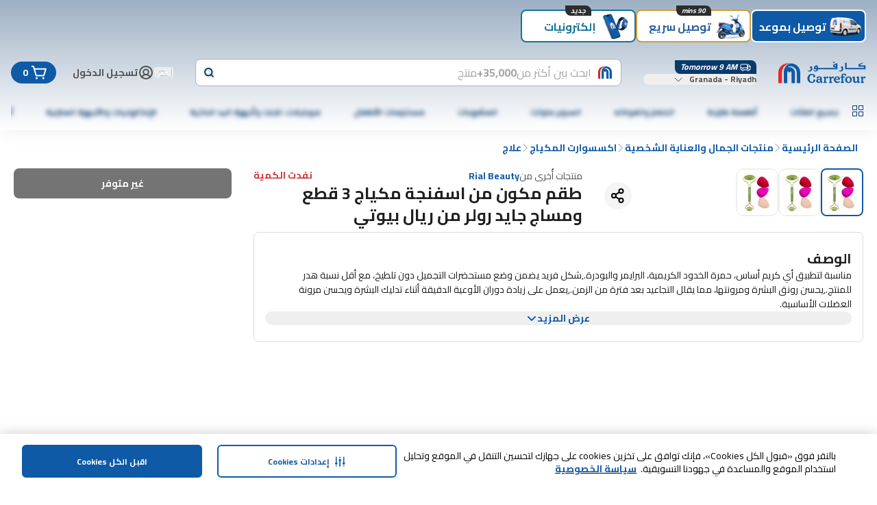

--- FILE ---
content_type: application/javascript
request_url: https://www.carrefourksa.com/utIDsNniJ/y5bq2/pyig/f7V5Qf0QmNfpff7up5/CAoOAg/DwcVWm4Y/TAw
body_size: 174581
content:
(function(){if(typeof Array.prototype.entries!=='function'){Object.defineProperty(Array.prototype,'entries',{value:function(){var index=0;const array=this;return {next:function(){if(index<array.length){return {value:[index,array[index++]],done:false};}else{return {done:true};}},[Symbol.iterator]:function(){return this;}};},writable:true,configurable:true});}}());(function(){dF();XLY();SjY();var dN=function(UT,DT){return UT[Tl[nf]](DT);};var Kn,Z5,UY,xZ,pF,I9,Y,mm,qL,M5,Cx;var Hl=function(){return bl.apply(this,[f5,arguments]);};var Ij=function(Kc){var Uv=['text','search','url','email','tel','number'];Kc=Kc["toLowerCase"]();if(Uv["indexOf"](Kc)!==-1)return 0;else if(Kc==='password')return 1;else return 2;};var Z4=function qT(vr,S0){'use strict';var d0=qT;switch(vr){case sY:{X4.push(Nv);var nd=mR;var Jl=Yv()[R4(HR)](k0,AC,Bd,Lt);for(var lC=Lc;mv(lC,nd);lC++){Jl+=bc()[s6(Uf)].call(null,Sc,P0,Ct);nd++;}X4.pop();}break;case BF:{var ct=S0[Kn];X4.push(bv);var gc=Bc(typeof Yv()[R4(Gk)],mf([],[][[]]))?Yv()[R4(Rr)](Sk,R0,Pl,S6):Yv()[R4(HR)](k0,vf,Kk,Gt);var Y4=Ld()[fd(St)](QU,k4,KC,qU,Uf);var ON=Lc;var YU=ct[CM(typeof Yv()[R4(xM)],'undefined')?Yv()[R4(I3)](dw,dE({}),vQ,NK):Yv()[R4(Rr)](hq,dE([]),DG,St)]();while(mv(ON,YU[Bc(typeof rP()[zE(v3)],mf('',[][[]]))?rP()[zE(vW)](Rr,Cq,Ct,pI):rP()[zE(nf)].call(null,dE(dE([])),hb,ms,A7)])){if(WP(Y4[Z8()[zr(b7)](NK,fG,CW,d7,vf)](YU[bc()[s6(hz)](Dw,Sw,cW)](ON)),Lc)||WP(Y4[Z8()[zr(b7)].apply(null,[NK,dE(dE([])),CW,d7,A3])](YU[Bc(typeof bc()[s6(mH)],mf('',[][[]]))?bc()[s6(qG)](U7,nG,St):bc()[s6(hz)].call(null,Dw,Sw,LV)](mf(ON,sV))),vK[b7])){gc+=sV;}else{gc+=Lc;}ON=mf(ON,hz);}var AM;return X4.pop(),AM=gc,AM;}break;case FZ:{var dV=S0[Kn];var wQ=S0[M5];X4.push(bM);if(q8(wQ,null)||OP(wQ,dV[rP()[zE(nf)].call(null,lQ,gU,Qr,A7)]))wQ=dV[Bc(typeof rP()[zE(lQ)],mf('',[][[]]))?rP()[zE(vW)](WH,jw,KP,Jb):rP()[zE(nf)](qM,gU,lI,A7)];for(var XH=vK[b7],Z7=new (rB[Yv()[R4(Oq)](fI,Jw,Or,Ct)])(wQ);mv(XH,wQ);XH++)Z7[XH]=dV[XH];var db;return X4.pop(),db=Z7,db;}break;case km:{var x7;var PW;X4.push(PH);var HP;for(x7=Lc;mv(x7,S0[rP()[zE(nf)].call(null,vW,J9,pI,A7)]);x7+=JF[Ld()[fd(sV)].call(null,H3,ss,nf,YQ,wI)]()){HP=S0[x7];}PW=HP[bc()[s6(SW)](BG,fT,lQ)]();if(rB[Yv()[R4(PV)](sH,hI,G6,hz)].bmak[NI()[Iq(lE)](Mt,VH,jP)][PW]){rB[Yv()[R4(PV)](sH,LV,G6,zQ)].bmak[Bc(typeof NI()[Iq(Bz)],mf('',[][[]]))?NI()[Iq(nI)].apply(null,[wE,tI,vf]):NI()[Iq(lE)](Mt,VH,dE([]))][PW].apply(rB[Yv()[R4(PV)].apply(null,[sH,zI,G6,hI])].bmak[NI()[Iq(lE)].call(null,Mt,VH,KP)],HP);}X4.pop();}break;case UY:{X4.push(qQ);rB[bc()[s6(jH)](MQ,Wf,dE(dE(Lc)))][rP()[zE(Pb)].apply(null,[Oq,Tq,dz,HM])](NI()[Iq(GG)].call(null,HH,b3,Ws),function(nQ){return qT.apply(this,[M5,arguments]);});X4.pop();}break;case dp:{var r8=S0[Kn];X4.push(Wq);if(rB[Bc(typeof Yv()[R4(wI)],'undefined')?Yv()[R4(Rr)].apply(null,[Bb,HR,jQ,zI]):Yv()[R4(Oq)].apply(null,[fI,dE(Lc),Nq,Mr])][NI()[Iq(QU)](CQ,xQ,A3)](r8)){var n3;return X4.pop(),n3=r8,n3;}X4.pop();}break;case cY:{X4.push(qV);var dI=rB[Yv()[R4(PV)].call(null,sH,dE(dE(sV)),RK,NK)][rP()[zE(Pb)](Qr,XP,WH,HM)]?sV:vK[b7];var RV=rB[Bc(typeof Yv()[R4(A7)],mf([],[][[]]))?Yv()[R4(Rr)](q7,Ls,tW,AC):Yv()[R4(PV)](sH,G7,RK,St)][Bc(typeof NI()[Iq(t8)],mf([],[][[]]))?NI()[Iq(nI)].call(null,HQ,Q3,lI):NI()[Iq(Ib)].call(null,mG,C3,BG)]?sV:Lc;var EG=rB[Yv()[R4(PV)](sH,gE,RK,C3)][Z8()[zr(VH)](Pq,vf,QM,ws,hz)]?sV:JF[bc()[s6(zI)].call(null,K8,xb,HR)]();var qP=rB[CM(typeof Yv()[R4(l7)],mf('',[][[]]))?Yv()[R4(PV)].call(null,sH,qV,RK,YQ):Yv()[R4(Rr)](Gk,dE([]),cK,Dq)][bc()[s6(KW)](I3,rs,QU)]?sV:Lc;var YP=rB[Yv()[R4(PV)](sH,dE(dE(Lc)),RK,NK)][NI()[Iq(pM)].call(null,MK,AC,BG)]?sV:vK[b7];var Oz=rB[Bc(typeof Yv()[R4(nI)],mf('',[][[]]))?Yv()[R4(Rr)].apply(null,[Zq,MQ,J7,sH]):Yv()[R4(PV)](sH,NK,RK,sH)][Yv()[R4(cH)](dz,dE(sV),J8,S6)]?vK[hz]:Lc;var mE=rB[Bc(typeof Yv()[R4(b7)],mf('',[][[]]))?Yv()[R4(Rr)](t3,dE(dE(sV)),IQ,xP):Yv()[R4(PV)].call(null,sH,WH,RK,dE(Lc))][bc()[s6(ws)](hG,gw,hz)]?sV:vK[b7];var ZM=rB[Yv()[R4(PV)].call(null,sH,Zw,RK,MQ)][Yv()[R4(bK)](Uf,Sb,JK,Oq)]?sV:JF[CM(typeof bc()[s6(YQ)],mf([],[][[]]))?bc()[s6(zI)].call(null,K8,xb,nf):bc()[s6(qG)](wP,GV,Bb)]();var Xw=rB[Bc(typeof Yv()[R4(sw)],mf('',[][[]]))?Yv()[R4(Rr)].apply(null,[M3,Qr,ZK,Bq]):Yv()[R4(PV)](sH,lI,RK,sV)][bc()[s6(cW)](HR,Xt,Zw)]?sV:Lc;var rI=rB[bc()[s6(D8)](G8,WK,M8)][bc()[s6(nf)](LV,Kw,Aw)].bind?sV:Lc;var xV=rB[Yv()[R4(PV)](sH,Fb,RK,Ws)][bc()[s6(QH)](nI,f8,Fb)]?sV:Lc;var rK=rB[Yv()[R4(PV)].apply(null,[sH,dE(Lc),RK,PV])][NI()[Iq(SW)](ZV,ws,Jw)]?sV:Lc;var tw;var TW;try{var vH=X4.length;var tV=dE([]);tw=rB[Yv()[R4(PV)](sH,Ir,RK,dE(dE(sV)))][Z8()[zr(BG)](vW,Mr,fz,dG,qG)]?sV:Lc;}catch(LP){X4.splice(AW(vH,sV),Infinity,qV);tw=Lc;}try{var rG=X4.length;var Bw=dE(dE(Kn));TW=rB[Yv()[R4(PV)](sH,vf,RK,xP)][Z8()[zr(W7)].apply(null,[vW,Lt,Tb,QI,St])]?sV:Lc;}catch(Tw){X4.splice(AW(rG,sV),Infinity,qV);TW=Lc;}var L7;return L7=mf(mf(mf(mf(mf(mf(mf(mf(mf(mf(mf(mf(mf(dI,RW(RV,sV)),RW(EG,hz)),RW(qP,nf)),RW(YP,Rr)),RW(Oz,HR)),RW(mE,Fb)),RW(ZM,NK)),RW(tw,nI)),RW(TW,vK[PK])),RW(Xw,JF[bc()[s6(XG)](M8,q3,t8)]())),RW(rI,KC)),RW(xV,vK[zQ])),RW(rK,qG)),X4.pop(),L7;}break;case mm:{X4.push(Pw);rB[bc()[s6(k0)](QH,LC,Dq)](function(){return qT.apply(this,[sY,arguments]);},vK[vf]);X4.pop();}break;case vO:{var gM=S0[Kn];var lW;X4.push(pG);return lW=rB[bc()[s6(Ir)].call(null,mz,gN,LV)][Ld()[fd(QM)].call(null,PG,CQ,Rr,dE(dE(sV)),Zw)](gM)[Bc(typeof rP()[zE(Vq)],mf('',[][[]]))?rP()[zE(vW)].call(null,dE([]),hE,dE([]),vQ):rP()[zE(CE)](js,nr,nf,Bb)](function(BK){return gM[BK];})[Lc],X4.pop(),lW;}break;case bF:{var Gq=S0[Kn];X4.push(cE);var Es=Gq[rP()[zE(CE)].call(null,dK,AI,dE(dE([])),Bb)](function(gM){return qT.apply(this,[vO,arguments]);});var OE;return OE=Es[bc()[s6(lI)](W7,Tt,lV)](bb()[GK(PK)](sV,kq,X3,zI)),X4.pop(),OE;}break;case Z5:{var AK={};var B7={};X4.push(Cb);try{var Mb=X4.length;var n8=dE({});var FH=new (rB[rP()[zE(v3)].apply(null,[QM,Qw,S6,bV])])(Lc,Lc)[Yv()[R4(Uz)](EV,Qr,JP,lI)](rP()[zE(RI)](vf,Zr,L3,nI));var K7=FH[CM(typeof Yv()[R4(ms)],'undefined')?Yv()[R4(sH)].apply(null,[v3,W7,bM,Wq]):Yv()[R4(Rr)].call(null,TV,Ir,kK,dE(dE(sV)))](Z8()[zr(Mr)].call(null,lI,G7,GQ,wM,L3));var bG=FH[CM(typeof Yv()[R4(x8)],mf([],[][[]]))?Yv()[R4(VK)](l8,sV,rU,Ir):Yv()[R4(Rr)].apply(null,[J7,js,zs,lQ])](K7[NI()[Iq(Sq)](qC,KI,jb)]);var f3=FH[CM(typeof Yv()[R4(VK)],mf('',[][[]]))?Yv()[R4(VK)].apply(null,[l8,lQ,rU,Lt]):Yv()[R4(Rr)](Zs,YQ,BG,Jw)](K7[bc()[s6(Sc)].apply(null,[Lc,FM,PK])]);AK=rW(vD,[Yv()[R4(pK)].apply(null,[dK,dE(dE([])),QW,pI]),bG,CM(typeof rP()[zE(AC)],mf([],[][[]]))?rP()[zE(bQ)](Rr,P7,Oq,zQ):rP()[zE(vW)].apply(null,[Rr,HG,t8,Rb]),f3]);var Xs=new (rB[rP()[zE(v3)](Qr,Qw,dE(Lc),bV)])(Lc,Lc)[Yv()[R4(Uz)](EV,LV,JP,S6)](Bc(typeof Yv()[R4(Xq)],mf([],[][[]]))?Yv()[R4(Rr)].call(null,M8,L3,TV,Jw):Yv()[R4(sw)](lQ,dE(sV),Tz,lV));var m7=Xs[Yv()[R4(sH)].call(null,v3,qV,bM,dE({}))](Z8()[zr(Mr)].apply(null,[lI,hz,GQ,wM,AC]));var xs=Xs[CM(typeof Yv()[R4(lI)],mf('',[][[]]))?Yv()[R4(VK)].call(null,l8,Oq,rU,KP):Yv()[R4(Rr)].apply(null,[U3,nf,cW,Ws])](m7[NI()[Iq(Sq)].apply(null,[qC,KI,H3])]);var vb=Xs[Yv()[R4(VK)](l8,sV,rU,Bq)](m7[bc()[s6(Sc)](Lc,FM,dE(Lc))]);B7=rW(vD,[Ld()[fd(WH)](Hs,jG,NK,dE(dE(Lc)),qb),xs,NI()[Iq(QP)].call(null,Zb,A7,zI),vb]);}finally{X4.splice(AW(Mb,sV),Infinity,Cb);var m8;return m8=rW(vD,[NI()[Iq(KI)].call(null,z3,QE,dE([])),AK[Bc(typeof Yv()[R4(sV)],'undefined')?Yv()[R4(Rr)](PK,WH,Hr,C3):Yv()[R4(pK)].apply(null,[dK,QU,QW,qG])]||null,rP()[zE(ws)].apply(null,[W7,nq,hI,gE]),AK[rP()[zE(bQ)](dE(dE([])),P7,Gw,zQ)]||null,bc()[s6(RI)].apply(null,[AE,Vs,vW]),B7[Ld()[fd(WH)].apply(null,[Hs,jG,NK,Oq,A3])]||null,bc()[s6(k7)].call(null,BP,v6,dE(sV)),B7[NI()[Iq(QP)](Zb,A7,xP)]||null]),X4.pop(),m8;}X4.pop();}break;case rY:{X4.push(xM);throw new (rB[bc()[s6(QM)].call(null,Dq,zH,dE(dE([])))])(bc()[s6(rH)](Ew,gW,dE(dE(sV))));}break;case M5:{var nQ=S0[Kn];X4.push(PP);if(Bc([NI()[Iq(S6)].apply(null,[CN,w7,dE(dE({}))]),Z8()[zr(YQ)].call(null,nI,dE(dE(sV)),BP,CK,zI),Yv()[R4(wb)](Qq,dE(dE({})),CN,dE(dE(Lc)))][Z8()[zr(b7)](NK,Lt,CW,g8,NK)](nQ[Bc(typeof bc()[s6(Lc)],mf([],[][[]]))?bc()[s6(qG)].apply(null,[Aq,Z3,Bb]):bc()[s6(Wr)](Oq,tR,lQ)][bc()[s6(jP)].apply(null,[Ct,J7,ww])]),QK(sV))){X4.pop();return;}rB[bc()[s6(k0)](QH,xT,VH)](function(){var TK=dE(M5);X4.push(hw);try{var bP=X4.length;var Q7=dE([]);if(dE(TK)&&nQ[bc()[s6(Wr)](Oq,LC,jb)]&&(nQ[bc()[s6(Wr)].call(null,Oq,LC,dE(sV))][bb()[GK(L3)].call(null,NK,QE,TQ,PK)](NI()[Iq(x8)](tQ,Rq,M8))||nQ[Bc(typeof bc()[s6(NV)],mf([],[][[]]))?bc()[s6(qG)](JQ,Oq,Wr):bc()[s6(Wr)].call(null,Oq,LC,dE(dE(sV)))][bb()[GK(L3)](NK,QE,TQ,XI)](bc()[s6(sw)].call(null,YQ,Zl,dE(dE({})))))){TK=dE(Kn);}}catch(rE){X4.splice(AW(bP,sV),Infinity,hw);nQ[bc()[s6(Wr)](Oq,LC,dE(dE(sV)))][Yv()[R4(fI)].call(null,mR,Aw,tI,dE(dE([])))](new (rB[rP()[zE(As)].call(null,Mr,W8,dE(sV),As)])(Bc(typeof rP()[zE(jH)],mf('',[][[]]))?rP()[zE(vW)].apply(null,[KC,ZG,R0,ZE]):rP()[zE(cH)](zI,wq,tE,t7),rW(vD,[Ld()[fd(lV)](OM,Rs,NK,lV,wI),dE(Kn),NI()[Iq(Ds)](GW,QU,Uf),dE([]),CM(typeof rP()[zE(II)],mf('',[][[]]))?rP()[zE(ls)].call(null,NK,hr,jP,cH):rP()[zE(vW)](hI,mW,hG,YG),dE(dE([]))])));}if(dE(TK)&&Bc(nQ[bb()[GK(WH)](jH,s7,UG,Pq)],Bc(typeof bb()[GK(QM)],mf([],[][[]]))?bb()[GK(NK)].call(null,zI,tW,jw,HK):bb()[GK(AC)].call(null,QM,g3,UG,ww))){TK=dE(dE(M5));}if(TK){nQ[bc()[s6(Wr)](Oq,LC,XI)][Yv()[R4(fI)].apply(null,[mR,dE(dE([])),tI,QU])](new (rB[rP()[zE(As)](sr,W8,LV,As)])(Yv()[R4(IW)](B8,dE(dE([])),V6,A3),rW(vD,[Ld()[fd(lV)](OM,Rs,NK,qb,Pq),dE(dE({})),NI()[Iq(Ds)].call(null,GW,QU,tE),dE(M5),rP()[zE(ls)].call(null,dE(dE({})),hr,St,cH),dE(dE([]))])));}X4.pop();},vK[b7]);X4.pop();}break;case nh:{X4.push(cP);try{var GP=X4.length;var KQ=dE([]);var xz=mf(mf(mf(mf(mf(mf(mf(mf(mf(mf(mf(mf(mf(mf(mf(mf(mf(mf(mf(mf(mf(mf(mf(mf(rB[bb()[GK(lI)].call(null,NK,IK,cQ,jb)](rB[NI()[Iq(W7)].call(null,HG,RI,lQ)][bc()[s6(B8)](vs,L8,zI)]),RW(rB[bb()[GK(lI)].apply(null,[NK,IK,cQ,Dq])](rB[NI()[Iq(W7)].call(null,HG,RI,LV)][rP()[zE(TE)](C3,pq,vf,Vq)]),sV)),RW(rB[bb()[GK(lI)](NK,IK,cQ,jb)](rB[NI()[Iq(W7)](HG,RI,Wq)][rP()[zE(cq)].apply(null,[dE([]),wr,hz,lQ])]),hz)),RW(rB[bb()[GK(lI)].call(null,NK,IK,cQ,vW)](rB[NI()[Iq(W7)](HG,RI,Fb)][CM(typeof NI()[Iq(NK)],'undefined')?NI()[Iq(RI)](Xf,Fq,dE(Lc)):NI()[Iq(nI)](OM,IE,CI)]),nf)),RW(rB[bb()[GK(lI)].apply(null,[NK,IK,cQ,cW])](rB[bc()[s6(NK)].call(null,dw,AG,Gt)][NI()[Iq(ZV)](IN,Iw,dE({}))]),Rr)),RW(rB[bb()[GK(lI)](NK,IK,cQ,Vq)](rB[Bc(typeof NI()[Iq(C8)],'undefined')?NI()[Iq(nI)](DM,OK,KC):NI()[Iq(W7)](HG,RI,R0)][Yv()[R4(TV)].call(null,Gw,Sb,LI,vW)]),vK[dz])),RW(rB[bb()[GK(lI)].call(null,NK,IK,cQ,nI)](rB[NI()[Iq(W7)](HG,RI,zI)][NI()[Iq(KW)](IQ,MG,nf)]),Fb)),RW(rB[bb()[GK(lI)](NK,IK,cQ,Aw)](rB[NI()[Iq(W7)](HG,RI,dE(dE(Lc)))][bc()[s6(XI)].apply(null,[KI,bw,vW])]),NK)),RW(rB[CM(typeof bb()[GK(VH)],mf([],[][[]]))?bb()[GK(lI)].call(null,NK,IK,cQ,XI):bb()[GK(NK)].apply(null,[mQ,q3,gE,PK])](rB[NI()[Iq(W7)].call(null,HG,RI,Bq)][Bc(typeof Yv()[R4(Vq)],'undefined')?Yv()[R4(Rr)](IE,Lc,lM,L3):Yv()[R4(Zw)](Jw,dE({}),cz,ZW)]),vK[sV])),RW(rB[bb()[GK(lI)].call(null,NK,IK,cQ,nI)](rB[NI()[Iq(W7)](HG,RI,ms)][Bc(typeof Yv()[R4(lI)],mf([],[][[]]))?Yv()[R4(Rr)].apply(null,[Bz,QU,bw,R0]):Yv()[R4(ZV)](XG,Ws,J7,cW)]),jH)),RW(rB[bb()[GK(lI)](NK,IK,cQ,zQ)](rB[NI()[Iq(W7)].call(null,HG,RI,lI)][Z8()[zr(G7)](qG,W7,cI,PQ,Oq)]),vW)),RW(rB[CM(typeof bb()[GK(qU)],'undefined')?bb()[GK(lI)].call(null,NK,IK,cQ,Sc):bb()[GK(NK)](t3,EH,YW,lQ)](rB[NI()[Iq(W7)](HG,RI,Gw)][rP()[zE(mb)].apply(null,[qG,VI,HK,dK])]),vK[Qq])),RW(rB[bb()[GK(lI)](NK,IK,cQ,CI)](rB[NI()[Iq(W7)](HG,RI,dE(Lc))][rP()[zE(dH)].apply(null,[KP,kV,t8,b8])]),Ir)),RW(rB[bb()[GK(lI)].call(null,NK,IK,cQ,t8)](rB[CM(typeof NI()[Iq(xQ)],mf([],[][[]]))?NI()[Iq(W7)].call(null,HG,RI,dE([])):NI()[Iq(nI)](D3,OQ,tE)][NI()[Iq(QH)].call(null,IV,dw,MQ)]),qG)),RW(rB[bb()[GK(lI)](NK,IK,cQ,Uf)](rB[NI()[Iq(W7)](HG,RI,dE(dE([])))][bc()[s6(xQ)].apply(null,[Uz,U3,C3])]),vK[WH])),RW(rB[bb()[GK(lI)].apply(null,[NK,IK,cQ,Qr])](rB[NI()[Iq(W7)](HG,RI,ZW)][Ld()[fd(Jw)].call(null,zW,xb,qb,vW,HR)]),PV)),RW(rB[bb()[GK(lI)].apply(null,[NK,IK,cQ,jb])](rB[CM(typeof NI()[Iq(Rr)],mf([],[][[]]))?NI()[Iq(W7)](HG,RI,Ls):NI()[Iq(nI)].apply(null,[v7,j3,dE([])])][rP()[zE(cP)].apply(null,[Sq,Uk,qV,Ib])]),Oq)),RW(rB[bb()[GK(lI)](NK,IK,cQ,sH)](rB[NI()[Iq(W7)](HG,RI,St)][bc()[s6(AE)](x8,mP,dE([]))]),JF[NI()[Iq(XG)](jN,xP,tE)]())),RW(rB[bb()[GK(lI)].call(null,NK,IK,cQ,hz)](rB[NI()[Iq(W7)](HG,RI,gE)][bc()[s6(VW)](pK,hs,Gt)]),Aw)),RW(rB[bb()[GK(lI)](NK,IK,cQ,Bb)](rB[NI()[Iq(W7)].call(null,HG,RI,vf)][bc()[s6(xP)](qK,E3,Sq)]),Lt)),RW(rB[Bc(typeof bb()[GK(AC)],'undefined')?bb()[GK(NK)].apply(null,[U8,rH,KK,Qq]):bb()[GK(lI)].call(null,NK,IK,cQ,fG)](rB[NI()[Iq(W7)].call(null,HG,RI,PK)][Bc(typeof rP()[zE(Bq)],mf([],[][[]]))?rP()[zE(vW)].call(null,dE([]),Ks,Ls,RQ):rP()[zE(Xr)](dE({}),TP,PK,sH)]),Qq)),RW(rB[bb()[GK(lI)](NK,IK,cQ,Mr)](rB[NI()[Iq(W7)].call(null,HG,RI,nI)][Yv()[R4(KW)](pK,G7,jq,Uf)]),QM)),RW(rB[bb()[GK(lI)](NK,IK,cQ,qU)](rB[NI()[Iq(W7)](HG,RI,Ir)][rP()[zE(SG)](qV,j3,qb,G7)]),b7)),RW(rB[bb()[GK(lI)](NK,IK,cQ,St)](rB[CM(typeof Yv()[R4(wG)],mf([],[][[]]))?Yv()[R4(Bq)].call(null,VE,MQ,PN,Ws):Yv()[R4(Rr)](lI,dE(dE(sV)),hG,wI)][bc()[s6(Fb)](Zw,Yz,Wr)]),vK[Mr])),RW(rB[CM(typeof bb()[GK(jH)],mf(Yv()[R4(HR)].apply(null,[k0,Qq,X9,qG]),[][[]]))?bb()[GK(lI)].call(null,NK,IK,cQ,KP):bb()[GK(NK)].apply(null,[mV,NM,qQ,L3])](rB[bc()[s6(NK)].apply(null,[dw,AG,NV])][bc()[s6(QE)](sb,H4,MQ)]),PK));var Fw;return X4.pop(),Fw=xz,Fw;}catch(Qb){X4.splice(AW(GP,sV),Infinity,cP);var rw;return X4.pop(),rw=Lc,rw;}X4.pop();}break;case HB:{var M7=S0[Kn];var S8=S0[M5];X4.push(xM);var PE=q8(null,M7)?null:T7(bc()[s6(PV)](WH,jW,Wr),typeof rB[Z8()[zr(sV)](Fb,YQ,UW,LI,Uz)])&&M7[rB[Z8()[zr(sV)].apply(null,[Fb,Oq,UW,LI,ww])][rP()[zE(pI)](S6,xK,hz,t8)]]||M7[Yv()[R4(NV)].call(null,Sb,Bb,Qf,Pq)];if(T7(null,PE)){var NE,ks,rQ,CV,Gs=[],AH=dE(JF[bc()[s6(zI)].call(null,K8,wr,qb)]()),Js=dE(sV);try{var OI=X4.length;var c8=dE(M5);if(rQ=(PE=PE.call(M7))[rP()[zE(fG)].apply(null,[Wq,sq,t8,ZH])],Bc(Lc,S8)){if(CM(rB[bc()[s6(Ir)](mz,Rl,Jb)](PE),PE)){c8=dE(dE([]));return;}AH=dE(sV);}else for(;dE(AH=(NE=rQ.call(PE))[rP()[zE(A3)].apply(null,[dE([]),IQ,ww,LM])])&&(Gs[rP()[zE(HR)].call(null,Wq,qE,Dq,wb)](NE[CM(typeof bc()[s6(sV)],mf([],[][[]]))?bc()[s6(Oq)](XI,LQ,VH):bc()[s6(qG)](Sz,gQ,ww)]),CM(Gs[rP()[zE(nf)].apply(null,[dE(dE(sV)),fW,C3,A7])],S8));AH=dE(Lc));}catch(S7){Js=dE(Lc),ks=S7;}finally{X4.splice(AW(OI,sV),Infinity,xM);try{var Ps=X4.length;var vP=dE([]);if(dE(AH)&&T7(null,PE[rP()[zE(HK)](dz,l2,HK,sw)])&&(CV=PE[rP()[zE(HK)](dE({}),l2,hz,sw)](),CM(rB[bc()[s6(Ir)](mz,Rl,gE)](CV),CV))){vP=dE(Kn);return;}}finally{X4.splice(AW(Ps,sV),Infinity,xM);if(vP){X4.pop();}if(Js)throw ks;}if(c8){X4.pop();}}var fK;return X4.pop(),fK=Gs,fK;}X4.pop();}break;}};var RW=function(gb,MI){return gb<<MI;};var dE=function(pw){return !pw;};var CH=function(qI){var Uw=1;var rM=[];var dW=rB["Math"]["sqrt"](qI);while(Uw<=dW&&rM["length"]<6){if(qI%Uw===0){if(qI/Uw===Uw){rM["push"](Uw);}else{rM["push"](Uw,qI/Uw);}}Uw=Uw+1;}return rM;};var tK=function qH(hW,nM){'use strict';var jE=qH;switch(hW){case I5:{var z7=nM[Kn];X4.push(Ow);var S3=Yv()[R4(HR)].call(null,k0,xP,EF,A3);var XQ=Yv()[R4(HR)](k0,W7,EF,dE(dE([])));var s8=NI()[Iq(MQ)].apply(null,[MH,Yb,Wr]);var bq=[];try{var Lw=X4.length;var s3=dE({});try{S3=z7[NI()[Iq(cW)](SK,MQ,PK)];}catch(dQ){X4.splice(AW(Lw,sV),Infinity,Ow);if(dQ[Z8()[zr(Rr)].call(null,NK,nI,R8,FK,KC)][NI()[Iq(C3)](Os,Ds,Zw)](s8)){S3=NI()[Iq(Uz)](lM,nW,zI);}}var MW=rB[bc()[s6(NK)].call(null,dw,t3,M8)][bc()[s6(tE)].apply(null,[Wq,kw,fG])](JW(rB[CM(typeof bc()[s6(Ew)],mf([],[][[]]))?bc()[s6(NK)].call(null,dw,t3,cW):bc()[s6(qG)](UI,MP,vf)][bc()[s6(Uf)](Sc,KU,Aw)](),lK))[bc()[s6(G7)].call(null,Jb,qh,Ls)]();z7[NI()[Iq(cW)](SK,MQ,qV)]=MW;XQ=CM(z7[NI()[Iq(cW)](SK,MQ,Bb)],MW);bq=[rW(vD,[Yv()[R4(Lt)](xQ,lV,p8,M8),S3]),rW(vD,[Yv()[R4(KC)](Dw,W7,jQ,HK),pP(XQ,sV)[bc()[s6(G7)].call(null,Jb,qh,jH)]()])];var DK;return X4.pop(),DK=bq,DK;}catch(k8){X4.splice(AW(Lw,sV),Infinity,Ow);bq=[rW(vD,[Yv()[R4(Lt)](xQ,dE(dE({})),p8,dE({})),S3]),rW(vD,[Yv()[R4(KC)](Dw,dE(dE(sV)),jQ,sH),XQ])];}var UM;return X4.pop(),UM=bq,UM;}break;case dp:{var fP=nM[Kn];X4.push(PQ);var JH=rP()[zE(Dz)](dE(dE([])),rj,dE(dE([])),BP);var Ts=rP()[zE(Dz)].apply(null,[QM,rj,Sc,BP]);var wW=new (rB[rP()[zE(lV)](dE(dE([])),U4,lI,jw)])(new (rB[CM(typeof rP()[zE(lV)],mf('',[][[]]))?rP()[zE(lV)](xP,U4,gE,jw):rP()[zE(vW)](C3,zq,jH,AP)])(NI()[Iq(sH)](WM,Bb,Bb)));try{var OV=X4.length;var OG=dE(M5);if(dE(dE(rB[Yv()[R4(PV)](sH,xP,x0,LM)][Bc(typeof bc()[s6(WW)],mf([],[][[]]))?bc()[s6(qG)](Dz,cV,Lc):bc()[s6(Ir)](mz,Ur,Qr)]))&&dE(dE(rB[CM(typeof Yv()[R4(M8)],mf('',[][[]]))?Yv()[R4(PV)](sH,Bb,x0,Jw):Yv()[R4(Rr)](mV,qG,E8,nI)][bc()[s6(Ir)](mz,Ur,PK)][Yv()[R4(NP)](D8,MQ,V6,VH)]))){var rb=rB[bc()[s6(Ir)](mz,Ur,dE(dE(Lc)))][CM(typeof Yv()[R4(GM)],mf([],[][[]]))?Yv()[R4(NP)](D8,tE,V6,Ws):Yv()[R4(Rr)].apply(null,[Mw,WH,Sw,zI])](rB[Yv()[R4(IM)].call(null,Qs,Ws,mI,Ct)][bc()[s6(nf)](LV,NH,ZW)],rP()[zE(k7)].apply(null,[dE(Lc),UV,BG,MQ]));if(rb){JH=wW[CM(typeof Z8()[zr(Qq)],mf([],[][[]]))?Z8()[zr(lI)].call(null,Rr,jH,sP,xW,Bb):Z8()[zr(Fb)](SH,lV,fs,R0,Bb)](rb[Yv()[R4(Lt)].apply(null,[xQ,Vq,XM,dE({})])][bc()[s6(G7)](Jb,Fc,dK)]());}}Ts=CM(rB[Yv()[R4(PV)].apply(null,[sH,Oq,x0,Qs])],fP);}catch(Ns){X4.splice(AW(OV,sV),Infinity,PQ);JH=NI()[Iq(Jw)].call(null,gK,Sz,Oq);Ts=NI()[Iq(Jw)].call(null,gK,Sz,WH);}var xI=mf(JH,RW(Ts,sV))[bc()[s6(G7)].call(null,Jb,Fc,b7)]();var qW;return X4.pop(),qW=xI,qW;}break;case T:{X4.push(v8);var NG=rB[bc()[s6(Ir)](mz,SR,dE(dE([])))][rP()[zE(OM)](Ir,SI,dE([]),ww)]?rB[bc()[s6(Ir)](mz,SR,dE([]))][Ld()[fd(QM)](PG,UH,Rr,lQ,Qs)](rB[bc()[s6(Ir)](mz,SR,Dq)][rP()[zE(OM)](jb,SI,St,ww)](rB[Bc(typeof NI()[Iq(Sq)],mf([],[][[]]))?NI()[Iq(nI)](qs,mq,sr):NI()[Iq(W7)](HE,RI,dE(dE(sV)))]))[bc()[s6(lI)].apply(null,[W7,Rj,cW])](bb()[GK(PK)](sV,kq,YI,Wq)):Yv()[R4(HR)](k0,L3,gt,KC);var fH;return X4.pop(),fH=NG,fH;}break;case fp:{X4.push(xK);var sW=rP()[zE(Dz)](Bb,Ok,Uz,BP);try{var Nw=X4.length;var MV=dE(dE(Kn));if(rB[CM(typeof NI()[Iq(gE)],'undefined')?NI()[Iq(W7)](Kk,RI,dE({})):NI()[Iq(nI)].call(null,A8,Qq,M8)]&&rB[NI()[Iq(W7)].apply(null,[Kk,RI,dE(sV)])][Bc(typeof rP()[zE(qV)],mf([],[][[]]))?rP()[zE(vW)].call(null,dE(dE([])),Tz,Uz,Yq):rP()[zE(pK)](LV,CN,QM,l8)]&&rB[NI()[Iq(W7)](Kk,RI,WH)][rP()[zE(pK)](jb,CN,Pq,l8)][Z8()[zr(Bq)].call(null,nf,QM,lP,Ms,C3)]){var T3=rB[NI()[Iq(W7)](Kk,RI,lV)][rP()[zE(pK)](wI,CN,dE(dE(Lc)),l8)][Z8()[zr(Bq)](nf,LV,lP,Ms,Pq)][Bc(typeof bc()[s6(nf)],'undefined')?bc()[s6(qG)].call(null,fw,g7,t8):bc()[s6(G7)].call(null,Jb,ER,nf)]();var KM;return X4.pop(),KM=T3,KM;}else{var zb;return X4.pop(),zb=sW,zb;}}catch(Y3){X4.splice(AW(Nw,sV),Infinity,xK);var c7;return X4.pop(),c7=sW,c7;}X4.pop();}break;case FZ:{X4.push(cM);var f7=rP()[zE(Dz)].call(null,dE(sV),zN,Qs,BP);try{var P8=X4.length;var wH=dE({});if(rB[Bc(typeof NI()[Iq(LV)],mf('',[][[]]))?NI()[Iq(nI)](tI,sE,qb):NI()[Iq(W7)].call(null,H8,RI,dE(dE({})))][Bc(typeof NI()[Iq(OM)],mf([],[][[]]))?NI()[Iq(nI)](SP,Lq,Gt):NI()[Iq(jb)].apply(null,[s4,Qq,qV])]&&rB[NI()[Iq(W7)](H8,RI,dE(dE(sV)))][NI()[Iq(jb)](s4,Qq,hz)][Lc]&&rB[NI()[Iq(W7)](H8,RI,QM)][NI()[Iq(jb)](s4,Qq,sV)][vK[b7]][Lc]&&rB[NI()[Iq(W7)](H8,RI,dE(Lc))][NI()[Iq(jb)](s4,Qq,Bq)][Lc][Lc][NI()[Iq(Gk)].call(null,q6,OM,sH)]){var mK=Bc(rB[Bc(typeof NI()[Iq(qU)],mf('',[][[]]))?NI()[Iq(nI)].call(null,zq,pq,ms):NI()[Iq(W7)](H8,RI,ms)][NI()[Iq(jb)].apply(null,[s4,Qq,dE(dE(Lc))])][vK[b7]][Lc][Bc(typeof NI()[Iq(Qs)],mf('',[][[]]))?NI()[Iq(nI)](Y8,VM,ms):NI()[Iq(Gk)](q6,OM,Wr)],rB[Bc(typeof NI()[Iq(lV)],mf('',[][[]]))?NI()[Iq(nI)].apply(null,[kb,tG,dE({})]):NI()[Iq(W7)].apply(null,[H8,RI,H3])][NI()[Iq(jb)](s4,Qq,dE(dE(sV)))][Lc]);var ds=mK?rP()[zE(Lc)].apply(null,[Mr,gU,jP,Ew]):bc()[s6(Lc)](Gw,qs,Jw);var qw;return X4.pop(),qw=ds,qw;}else{var O3;return X4.pop(),O3=f7,O3;}}catch(Eq){X4.splice(AW(P8,sV),Infinity,cM);var IP;return X4.pop(),IP=f7,IP;}X4.pop();}break;case m5:{X4.push(Ls);var VG=rP()[zE(Dz)](NV,CK,zI,BP);if(rB[Bc(typeof NI()[Iq(Sc)],mf('',[][[]]))?NI()[Iq(nI)].call(null,UP,fV,tE):NI()[Iq(W7)](bI,RI,L3)]&&rB[NI()[Iq(W7)].call(null,bI,RI,YQ)][NI()[Iq(jb)](l3,Qq,VH)]&&rB[NI()[Iq(W7)](bI,RI,hI)][NI()[Iq(jb)](l3,Qq,VH)][Yv()[R4(Ys)].call(null,OM,KP,pH,LM)]){var WI=rB[NI()[Iq(W7)].apply(null,[bI,RI,sH])][Bc(typeof NI()[Iq(HM)],'undefined')?NI()[Iq(nI)](z8,jb,M8):NI()[Iq(jb)].apply(null,[l3,Qq,sH])][Yv()[R4(Ys)](OM,A3,pH,ww)];try{var BW=X4.length;var EQ=dE(dE(Kn));var YM=rB[bc()[s6(NK)].call(null,dw,xH,ZW)][bc()[s6(tE)].apply(null,[Wq,vs,VH])](JW(rB[bc()[s6(NK)](dw,xH,Uf)][bc()[s6(Uf)].call(null,Sc,OW,WH)](),lK))[bc()[s6(G7)](Jb,jK,js)]();rB[NI()[Iq(W7)].call(null,bI,RI,KP)][Bc(typeof NI()[Iq(Gk)],'undefined')?NI()[Iq(nI)](IE,KK,NK):NI()[Iq(jb)].apply(null,[l3,Qq,Jw])][Yv()[R4(Ys)](OM,Uz,pH,Sb)]=YM;var JM=Bc(rB[NI()[Iq(W7)](bI,RI,hI)][NI()[Iq(jb)](l3,Qq,Sb)][Yv()[R4(Ys)](OM,PK,pH,pI)],YM);var EP=JM?rP()[zE(Lc)].apply(null,[jH,fW,Ir,Ew]):Bc(typeof bc()[s6(xP)],'undefined')?bc()[s6(qG)].apply(null,[Jr,fw,MQ]):bc()[s6(Lc)].call(null,Gw,fz,qV);rB[NI()[Iq(W7)](bI,RI,Bq)][Bc(typeof NI()[Iq(wI)],mf([],[][[]]))?NI()[Iq(nI)].apply(null,[JI,XW,Qr]):NI()[Iq(jb)](l3,Qq,Wr)][Yv()[R4(Ys)](OM,wI,pH,hI)]=WI;var ZI;return X4.pop(),ZI=EP,ZI;}catch(vw){X4.splice(AW(BW,sV),Infinity,Ls);if(CM(rB[CM(typeof NI()[Iq(b7)],mf('',[][[]]))?NI()[Iq(W7)].apply(null,[bI,RI,nI]):NI()[Iq(nI)].call(null,I8,LG,S6)][Bc(typeof NI()[Iq(G7)],mf('',[][[]]))?NI()[Iq(nI)](SE,T8,dE(dE({}))):NI()[Iq(jb)](l3,Qq,Ir)][Yv()[R4(Ys)].apply(null,[OM,A3,pH,L3])],WI)){rB[NI()[Iq(W7)].call(null,bI,RI,js)][CM(typeof NI()[Iq(lV)],'undefined')?NI()[Iq(jb)](l3,Qq,Qq):NI()[Iq(nI)](br,xb,NK)][Yv()[R4(Ys)].apply(null,[OM,xP,pH,Lt])]=WI;}var V7;return X4.pop(),V7=VG,V7;}}else{var ZQ;return X4.pop(),ZQ=VG,ZQ;}X4.pop();}break;case cY:{X4.push(RG);var pQ=rP()[zE(Dz)].call(null,Lc,sQ,St,BP);try{var KG=X4.length;var UE=dE([]);if(rB[NI()[Iq(W7)].call(null,rs,RI,NK)][Bc(typeof NI()[Iq(sr)],'undefined')?NI()[Iq(nI)](hI,bE,AC):NI()[Iq(jb)](Dl,Qq,KC)]&&rB[NI()[Iq(W7)](rs,RI,dE([]))][NI()[Iq(jb)].apply(null,[Dl,Qq,dE(dE([]))])][Lc]){var FQ=Bc(rB[NI()[Iq(W7)](rs,RI,Ls)][NI()[Iq(jb)](Dl,Qq,dE(dE(sV)))][bc()[s6(Ew)].apply(null,[vW,Fz,Qr])](vK[ms]),rB[NI()[Iq(W7)].call(null,rs,RI,dE(Lc))][NI()[Iq(jb)].apply(null,[Dl,Qq,lI])][Lc]);var Kb=FQ?rP()[zE(Lc)](vf,Dt,Ir,Ew):bc()[s6(Lc)](Gw,Rw,L3);var zG;return X4.pop(),zG=Kb,zG;}else{var Cz;return X4.pop(),Cz=pQ,Cz;}}catch(qr){X4.splice(AW(KG,sV),Infinity,RG);var DQ;return X4.pop(),DQ=pQ,DQ;}X4.pop();}break;case HB:{X4.push(gP);try{var sK=X4.length;var LW=dE(dE(Kn));var fM=vK[b7];var Cw=rB[CM(typeof bc()[s6(gE)],mf('',[][[]]))?bc()[s6(Ir)](mz,WT,fG):bc()[s6(qG)].apply(null,[k3,LK,dE({})])][Yv()[R4(NP)](D8,HR,Dv,dE(dE([])))](rB[Ld()[fd(NV)](tb,WV,Rr,dE(dE([])),Jb)][CM(typeof bc()[s6(AC)],mf('',[][[]]))?bc()[s6(nf)].apply(null,[LV,IG,NV]):bc()[s6(qG)].call(null,s7,nq,Qr)],Bc(typeof NI()[Iq(dz)],'undefined')?NI()[Iq(nI)](lw,M3,dE(Lc)):NI()[Iq(l7)](UV,vW,dE({})));if(Cw){fM++;dE(dE(Cw[Yv()[R4(Lt)](xQ,PV,Hb,Wq)]))&&OP(Cw[Yv()[R4(Lt)](xQ,Fb,Hb,vf)][bc()[s6(G7)](Jb,Ik,dE(dE(Lc)))]()[Bc(typeof Z8()[zr(qb)],mf([],[][[]]))?Z8()[zr(Fb)].apply(null,[Vw,vf,d7,hV,lV]):Z8()[zr(b7)](NK,dE(dE(Lc)),CW,pb,G7)](Yv()[R4(YE)](x8,zI,QO,PV)),QK(sV))&&fM++;}var XE=fM[bc()[s6(G7)](Jb,Ik,Bb)]();var F7;return X4.pop(),F7=XE,F7;}catch(kG){X4.splice(AW(sK,sV),Infinity,gP);var m3;return m3=rP()[zE(Dz)].call(null,zQ,sM,G7,BP),X4.pop(),m3;}X4.pop();}break;case km:{X4.push(hb);if(rB[Yv()[R4(PV)](sH,dE([]),hv,dE([]))][CM(typeof Yv()[R4(Pq)],mf('',[][[]]))?Yv()[R4(IM)].call(null,Qs,Sq,Kl,cW):Yv()[R4(Rr)](tq,Gw,pE,PK)]){if(rB[Bc(typeof bc()[s6(C3)],'undefined')?bc()[s6(qG)](Er,vW,Sc):bc()[s6(Ir)](mz,Kf,gE)][Yv()[R4(NP)](D8,pI,df,dE([]))](rB[Yv()[R4(PV)].apply(null,[sH,dE(dE({})),hv,cW])][Bc(typeof Yv()[R4(Fq)],mf('',[][[]]))?Yv()[R4(Rr)](J3,NV,tP,dE(dE([]))):Yv()[R4(IM)](Qs,zI,Kl,Qr)][bc()[s6(nf)](LV,bN,gE)],Yv()[R4(GG)](Pb,QU,Od,Pq))){var R7;return R7=rP()[zE(Lc)].apply(null,[vf,fk,dE(sV),Ew]),X4.pop(),R7;}var pV;return pV=NI()[Iq(Jw)].call(null,Qf,Sz,sH),X4.pop(),pV;}var X7;return X7=rP()[zE(Dz)].call(null,St,AN,Zw,BP),X4.pop(),X7;}break;case VD:{X4.push(xW);var Rz;return Rz=dE(kE(Bc(typeof bc()[s6(pK)],mf([],[][[]]))?bc()[s6(qG)](vI,hP,PV):bc()[s6(nf)](LV,g0,zQ),rB[Yv()[R4(PV)](sH,dE(Lc),MT,Gw)][CM(typeof bc()[s6(qM)],mf([],[][[]]))?bc()[s6(cW)](HR,Pf,L3):bc()[s6(qG)](Xb,d8,hG)][bc()[s6(Gk)](vf,r3,dE(dE(sV)))][Yv()[R4(tH)](Ob,MQ,tU,Gt)])||kE(bc()[s6(nf)].call(null,LV,g0,Uf),rB[Bc(typeof Yv()[R4(Pq)],'undefined')?Yv()[R4(Rr)](RI,Gt,bH,sV):Yv()[R4(PV)].apply(null,[sH,PV,MT,Bb])][bc()[s6(cW)](HR,Pf,qV)][bc()[s6(Gk)](vf,r3,Uz)][bb()[GK(KP)](NK,Jb,vG,St)])),X4.pop(),Rz;}break;case gB:{X4.push(WV);try{var EM=X4.length;var WQ=dE({});var YK=new (rB[CM(typeof Yv()[R4(gE)],'undefined')?Yv()[R4(PV)].apply(null,[sH,Qr,cU,jH]):Yv()[R4(Rr)].apply(null,[TE,ww,AV,Bb])][bc()[s6(cW)](HR,b0,sV)][bc()[s6(Gk)].apply(null,[vf,BM,QM])][Yv()[R4(tH)].call(null,Ob,sr,Xv,Ls)])();var gV=new (rB[Yv()[R4(PV)].call(null,sH,S6,cU,Zw)][bc()[s6(cW)].apply(null,[HR,b0,Dq])][bc()[s6(Gk)].call(null,vf,BM,ZW)][CM(typeof bb()[GK(Fb)],'undefined')?bb()[GK(KP)](NK,Jb,tW,VH):bb()[GK(NK)].apply(null,[C3,HK,lH,Uf])])();var kI;return X4.pop(),kI=dE(dE(Kn)),kI;}catch(kz){X4.splice(AW(EM,sV),Infinity,WV);var kW;return kW=Bc(kz[rP()[zE(Fb)](Oq,vG,vf,qV)][NI()[Iq(KC)](Y8,qV,Gt)],Bc(typeof bc()[s6(Bb)],'undefined')?bc()[s6(qG)](Jq,mz,ZW):bc()[s6(QM)](Dq,WE,qG)),X4.pop(),kW;}X4.pop();}break;case jZ:{X4.push(hH);if(dE(rB[Yv()[R4(PV)](sH,LV,tr,Sc)][Bc(typeof rP()[zE(YQ)],mf([],[][[]]))?rP()[zE(vW)](CI,Nb,Zw,A8):rP()[zE(sw)](lV,RN,Dz,NP)])){var kH=Bc(typeof rB[Yv()[R4(PV)](sH,dE([]),tr,C3)][bc()[s6(l7)](dK,bk,Lt)],bc()[s6(PV)].call(null,WH,N0,L3))?CM(typeof rP()[zE(VK)],mf('',[][[]]))?rP()[zE(Lc)](dE([]),vU,Wq,Ew):rP()[zE(vW)](b7,Fz,XI,gs):NI()[Iq(Jw)](PN,Sz,lQ);var RP;return X4.pop(),RP=kH,RP;}var xq;return xq=rP()[zE(Dz)](G7,x4,Ls,BP),X4.pop(),xq;}break;case K5:{X4.push(gH);var jI=Z8()[zr(hz)].call(null,sV,Pq,QM,wc,Dq);var EI=dE([]);try{var lb=X4.length;var TI=dE(M5);var mM=vK[b7];try{var XV=rB[Bc(typeof bc()[s6(tE)],mf([],[][[]]))?bc()[s6(qG)](RM,LM,dE([])):bc()[s6(D8)].call(null,G8,gN,Vq)][bc()[s6(nf)].apply(null,[LV,MN,dE(sV)])][CM(typeof bc()[s6(VH)],'undefined')?bc()[s6(G7)](Jb,Yk,sr):bc()[s6(qG)](Er,LE,VH)];rB[CM(typeof bc()[s6(zQ)],mf('',[][[]]))?bc()[s6(Ir)](mz,L4,dE(dE(Lc))):bc()[s6(qG)](LG,BQ,dE(dE({})))][CM(typeof rP()[zE(KI)],mf([],[][[]]))?rP()[zE(Oq)].apply(null,[dE(Lc),At,Rr,rV]):rP()[zE(vW)](dE({}),R3,PK,b8)](XV)[bc()[s6(G7)].apply(null,[Jb,Yk,Gw])]();}catch(Kq){X4.splice(AW(lb,sV),Infinity,gH);if(Kq[Yv()[R4(rH)].apply(null,[YE,qG,Xl,Gw])]&&Bc(typeof Kq[Yv()[R4(rH)].call(null,YE,dE(sV),Xl,Oq)],Ld()[fd(Rr)](l7,z6,Fb,St,Sc))){Kq[Yv()[R4(rH)](YE,Gt,Xl,CI)][Bc(typeof Yv()[R4(Oq)],mf('',[][[]]))?Yv()[R4(Rr)].call(null,DG,Aw,Pr,Lc):Yv()[R4(gE)](CI,MQ,gt,Uf)](NI()[Iq(GM)].call(null,PO,jP,Pq))[Yv()[R4(R0)](II,zQ,WA,Uf)](function(DE){X4.push(VQ);if(DE[NI()[Iq(C3)].apply(null,[sI,Ds,cW])](NI()[Iq(b3)].apply(null,[pv,II,KP]))){EI=dE(dE(M5));}if(DE[Bc(typeof NI()[Iq(A3)],mf('',[][[]]))?NI()[Iq(nI)].apply(null,[BV,nq,dK]):NI()[Iq(C3)](sI,Ds,Bb)](CM(typeof bc()[s6(Sc)],mf('',[][[]]))?bc()[s6(GM)](Dz,Ur,sH):bc()[s6(qG)].apply(null,[N8,ZV,Fb]))){mM++;}X4.pop();});}}jI=Bc(mM,vK[YQ])||EI?rP()[zE(Lc)](HK,ff,Oq,Ew):bc()[s6(Lc)].apply(null,[Gw,Dk,hI]);}catch(zP){X4.splice(AW(lb,sV),Infinity,gH);jI=bb()[GK(Rr)].call(null,sV,KV,jN,Bb);}var W3;return X4.pop(),W3=jI,W3;}break;case qL:{X4.push(Rr);var DH=CM(typeof rP()[zE(Gt)],mf('',[][[]]))?rP()[zE(Dz)](zI,cV,Ws,BP):rP()[zE(vW)](Bb,YQ,dE({}),Gr);try{var kM=X4.length;var N7=dE(dE(Kn));DH=CM(typeof rB[Ld()[fd(A3)](UW,hG,KC,Uz,Uf)],bc()[s6(PV)](WH,J8,dE(dE({}))))?rP()[zE(Lc)].call(null,dE(dE({})),r7,LV,Ew):bc()[s6(Lc)](Gw,LI,HK);}catch(E7){X4.splice(AW(kM,sV),Infinity,Rr);DH=bb()[GK(Rr)].call(null,sV,KV,GM,Pq);}var Us;return X4.pop(),Us=DH,Us;}break;case hx:{X4.push(JE);var Vb=rP()[zE(Dz)].apply(null,[Fb,HW,dE(dE([])),BP]);try{var O8=X4.length;var jz=dE(dE(Kn));Vb=rB[CM(typeof Yv()[R4(Ir)],'undefined')?Yv()[R4(w7)].call(null,QI,ww,gv,wI):Yv()[R4(Rr)].call(null,tW,jP,IV,dz)][bc()[s6(nf)](LV,WG,Sq)][Ld()[fd(HR)](Rw,vI,Pq,dE(Lc),HR)](NI()[Iq(NP)](QW,dz,dE({})))?Bc(typeof rP()[zE(nf)],mf([],[][[]]))?rP()[zE(vW)](dE(dE(Lc)),zw,dE(dE(Lc)),tq):rP()[zE(Lc)].call(null,Aw,YH,Sb,Ew):bc()[s6(Lc)](Gw,nw,Jw);}catch(CP){X4.splice(AW(O8,sV),Infinity,JE);Vb=CM(typeof bb()[GK(Pq)],mf(Yv()[R4(HR)](k0,ZW,Xn,dE({})),[][[]]))?bb()[GK(Rr)](sV,KV,lw,VH):bb()[GK(NK)].apply(null,[rs,PP,YG,HK]);}var h8;return X4.pop(),h8=Vb,h8;}break;case S5:{X4.push(TH);var jM=rP()[zE(Dz)](pI,Zk,Sb,BP);try{var nP=X4.length;var FI=dE([]);jM=CM(typeof rB[Yv()[R4(RI)](FW,sV,fq,dE(sV))],bc()[s6(PV)](WH,sl,Ws))?rP()[zE(Lc)](jH,zc,dE(dE([])),Ew):CM(typeof bc()[s6(sr)],mf('',[][[]]))?bc()[s6(Lc)](Gw,j2,MQ):bc()[s6(qG)].call(null,WV,FV,qb);}catch(w3){X4.splice(AW(nP,sV),Infinity,TH);jM=CM(typeof bb()[GK(Wq)],'undefined')?bb()[GK(Rr)](sV,KV,E3,ms):bb()[GK(NK)].call(null,QV,Dq,IH,L3);}var fQ;return X4.pop(),fQ=jM,fQ;}break;case gO:{X4.push(Fs);var B3=kE(bc()[s6(NP)].apply(null,[Yb,EK,Wq]),rB[Bc(typeof Yv()[R4(Ws)],mf('',[][[]]))?Yv()[R4(Rr)].call(null,HV,lQ,z8,qU):Yv()[R4(PV)].apply(null,[sH,Dz,Mv,Uz])])||OP(rB[NI()[Iq(W7)](tf,RI,Ws)][bc()[s6(IM)](HK,CN,vW)],Lc)||OP(rB[NI()[Iq(W7)](tf,RI,PK)][Yv()[R4(k7)](Gk,dE([]),BE,dE({}))],Lc);var Db=rB[Yv()[R4(PV)](sH,R0,Mv,dE(dE(sV)))][CM(typeof bc()[s6(xP)],mf([],[][[]]))?bc()[s6(ZH)].apply(null,[HI,mG,S6]):bc()[s6(qG)].call(null,Ww,Gt,Uf)](Ld()[fd(LV)](KH,vq,Oq,vf,W7))[bb()[GK(L3)](NK,QE,cG,lI)];var LH=rB[Bc(typeof Yv()[R4(Bb)],'undefined')?Yv()[R4(Rr)](tM,Dz,OH,wI):Yv()[R4(PV)](sH,Vq,Mv,Uz)][bc()[s6(ZH)].call(null,HI,mG,dz)](CM(typeof bc()[s6(Gk)],mf('',[][[]]))?bc()[s6(Ys)](Xq,Xd,WH):bc()[s6(qG)](fb,fI,Ct))[bb()[GK(L3)](NK,QE,cG,WH)];var qq=rB[Yv()[R4(PV)].apply(null,[sH,dE(dE(sV)),Mv,WH])][bc()[s6(ZH)].call(null,HI,mG,dE(Lc))](Ld()[fd(R0)].call(null,xG,vq,qb,b7,b7))[CM(typeof bb()[GK(qM)],'undefined')?bb()[GK(L3)](NK,QE,cG,Dz):bb()[GK(NK)](WK,C8,qb,KC)];var MM;return MM=Yv()[R4(HR)](k0,Zw,lU,dE(dE([])))[rP()[zE(qb)](CI,pk,dE(sV),Qr)](B3?rP()[zE(Lc)].apply(null,[dK,nN,dE(sV),Ew]):bc()[s6(Lc)].call(null,Gw,vc,Sq),bb()[GK(PK)](sV,kq,Qw,L3))[CM(typeof rP()[zE(hz)],mf([],[][[]]))?rP()[zE(qb)].call(null,A3,pk,dE(sV),Qr):rP()[zE(vW)](dE(dE([])),UQ,nf,ms)](Db?rP()[zE(Lc)].apply(null,[LM,nN,Dz,Ew]):bc()[s6(Lc)](Gw,vc,QU),bb()[GK(PK)].call(null,sV,kq,Qw,ww))[rP()[zE(qb)](dE(dE(Lc)),pk,dE(dE([])),Qr)](LH?CM(typeof rP()[zE(Ew)],mf([],[][[]]))?rP()[zE(Lc)].call(null,dE(dE([])),nN,pI,Ew):rP()[zE(vW)](VH,lz,QU,nE):bc()[s6(Lc)](Gw,vc,xP),CM(typeof bb()[GK(qG)],mf([],[][[]]))?bb()[GK(PK)](sV,kq,Qw,Bb):bb()[GK(NK)].apply(null,[F3,U7,bI,Ct]))[Bc(typeof rP()[zE(IM)],mf('',[][[]]))?rP()[zE(vW)](dE(dE(Lc)),Y8,cW,ZW):rP()[zE(qb)](lV,pk,L3,Qr)](qq?rP()[zE(Lc)](PV,nN,MQ,Ew):bc()[s6(Lc)].call(null,Gw,vc,Bq)),X4.pop(),MM;}break;case nZ:{X4.push(dP);try{var sG=X4.length;var Bs=dE([]);var Hw=Lc;var JV=rB[bc()[s6(Ir)].call(null,mz,Lv,Wq)][Yv()[R4(NP)](D8,qb,nv,sV)](rB[bc()[s6(jH)].call(null,MQ,CR,dE(sV))],NI()[Iq(lQ)](F8,sH,Dq));if(JV){Hw++;if(JV[bc()[s6(Oq)].call(null,XI,j8,St)]){JV=JV[CM(typeof bc()[s6(hG)],mf('',[][[]]))?bc()[s6(Oq)].call(null,XI,j8,lV):bc()[s6(qG)](DV,kK,lQ)];Hw+=mf(RW(JV[rP()[zE(nf)](dE(dE(Lc)),Lj,fG,A7)]&&Bc(JV[rP()[zE(nf)](Rr,Lj,ww,A7)],sV),sV),RW(JV[NI()[Iq(KC)](Z3,qV,WH)]&&Bc(JV[NI()[Iq(KC)](Z3,qV,t8)],NI()[Iq(lQ)].call(null,F8,sH,H3)),hz));}}var Is;return Is=Hw[bc()[s6(G7)].apply(null,[Jb,RS,dE(dE(Lc))])](),X4.pop(),Is;}catch(p7){X4.splice(AW(sG,sV),Infinity,dP);var p3;return p3=rP()[zE(Dz)].apply(null,[XI,D5,dE(sV),BP]),X4.pop(),p3;}X4.pop();}break;case Bm:{var gI=nM[Kn];X4.push(Sq);var wV;return wV=rB[bc()[s6(Ir)].apply(null,[mz,ht,qV])][Yv()[R4(NP)](D8,Wr,gq,dE(dE(Lc)))](rB[NI()[Iq(W7)].apply(null,[Rb,RI,dE([])])][bc()[s6(zQ)].call(null,Gt,K3,dE(Lc))],gI),X4.pop(),wV;}break;case nL:{X4.push(UW);var BI=function(gI){return qH.apply(this,[Bm,arguments]);};var RH=[NI()[Iq(jb)](pf,Qq,Gw),bc()[s6(GG)](ZW,Sj,dE(Lc))];var UK=RH[rP()[zE(CE)](Mr,gz,b7,Bb)](function(gG){var D7=BI(gG);X4.push(hM);if(dE(dE(D7))&&dE(dE(D7[Yv()[R4(Lt)].call(null,xQ,Bq,CG,sH)]))&&dE(dE(D7[Yv()[R4(Lt)](xQ,qV,CG,dE(dE([])))][CM(typeof bc()[s6(NV)],mf('',[][[]]))?bc()[s6(G7)](Jb,Bl,Jb):bc()[s6(qG)].apply(null,[Yw,fw,qU])]))){D7=D7[Yv()[R4(Lt)](xQ,Wr,CG,H3)][bc()[s6(G7)](Jb,Bl,Rr)]();var TM=mf(Bc(D7[Bc(typeof Z8()[zr(NK)],'undefined')?Z8()[zr(Fb)].apply(null,[Eb,dE([]),H7,Lb,Jw]):Z8()[zr(b7)].call(null,NK,b7,CW,SQ,St)](CM(typeof bc()[s6(LV)],mf([],[][[]]))?bc()[s6(tH)](NK,Zr,Qr):bc()[s6(qG)](ps,GG,Zw)),QK(sV)),RW(rB[bb()[GK(lI)](NK,IK,pW,Fb)](OP(D7[Z8()[zr(b7)](NK,Wq,CW,SQ,Ws)](rP()[zE(HK)].apply(null,[Sq,Vt,Bq,sw])),QK(sV))),sV));var G3;return X4.pop(),G3=TM,G3;}else{var xE;return xE=rP()[zE(Dz)].call(null,Lc,s4,VH,BP),X4.pop(),xE;}X4.pop();});var fE;return fE=UK[Bc(typeof bc()[s6(MQ)],mf('',[][[]]))?bc()[s6(qG)].call(null,j7,DW,NV):bc()[s6(lI)].apply(null,[W7,U4,VH])](Yv()[R4(HR)](k0,C3,jl,pI)),X4.pop(),fE;}break;case E5:{X4.push(mW);throw new (rB[bc()[s6(QM)](Dq,CL,sr)])(bc()[s6(rH)].apply(null,[Ew,zk,Mr]));}break;case OS:{var lG=nM[Kn];var nb=nM[M5];X4.push(kQ);if(q8(nb,null)||OP(nb,lG[rP()[zE(nf)](zQ,zj,dE(dE(sV)),A7)]))nb=lG[rP()[zE(nf)].call(null,dE(dE([])),zj,dE(Lc),A7)];for(var I7=Lc,DP=new (rB[CM(typeof Yv()[R4(qM)],mf([],[][[]]))?Yv()[R4(Oq)].call(null,fI,dE(dE({})),Rj,LV):Yv()[R4(Rr)](RE,dE(dE([])),II,HR)])(nb);mv(I7,nb);I7++)DP[I7]=lG[I7];var SV;return X4.pop(),SV=DP,SV;}break;case zn:{var EE=nM[Kn];var bs=nM[M5];X4.push(vV);var V8=q8(null,EE)?null:T7(bc()[s6(PV)](WH,V3,sV),typeof rB[Z8()[zr(sV)](Fb,L3,UW,P3,Sc)])&&EE[rB[Z8()[zr(sV)](Fb,lV,UW,P3,VH)][rP()[zE(pI)](Rr,pG,WH,t8)]]||EE[Yv()[R4(NV)].call(null,Sb,dE(Lc),Z0,lI)];if(T7(null,V8)){var QG,NQ,zK,KE,nH=[],Ss=dE(Lc),BH=dE(sV);try{var vM=X4.length;var vE=dE({});if(zK=(V8=V8.call(EE))[rP()[zE(fG)].call(null,xP,rj,dE(dE(sV)),ZH)],Bc(Lc,bs)){if(CM(rB[bc()[s6(Ir)].call(null,mz,vT,dE([]))](V8),V8)){vE=dE(dE([]));return;}Ss=dE(sV);}else for(;dE(Ss=(QG=zK.call(V8))[rP()[zE(A3)](dz,AQ,NK,LM)])&&(nH[rP()[zE(HR)].call(null,qV,Uq,Wq,wb)](QG[CM(typeof bc()[s6(LM)],mf([],[][[]]))?bc()[s6(Oq)](XI,xW,hz):bc()[s6(qG)].call(null,c3,NM,dE(Lc))]),CM(nH[Bc(typeof rP()[zE(VH)],'undefined')?rP()[zE(vW)].apply(null,[dE([]),hH,Fb,rH]):rP()[zE(nf)](Bq,Dt,dE(sV),A7)],bs));Ss=dE(Lc));}catch(Ub){BH=dE(Lc),NQ=Ub;}finally{X4.splice(AW(vM,sV),Infinity,vV);try{var zV=X4.length;var O7=dE([]);if(dE(Ss)&&T7(null,V8[rP()[zE(HK)].call(null,Aw,YR,nf,sw)])&&(KE=V8[Bc(typeof rP()[zE(ms)],mf([],[][[]]))?rP()[zE(vW)].call(null,Sq,mw,sH,Fs):rP()[zE(HK)].apply(null,[Qq,YR,zI,sw])](),CM(rB[bc()[s6(Ir)].apply(null,[mz,vT,jH])](KE),KE))){O7=dE(dE([]));return;}}finally{X4.splice(AW(zV,sV),Infinity,vV);if(O7){X4.pop();}if(BH)throw NQ;}if(vE){X4.pop();}}var N3;return X4.pop(),N3=nH,N3;}X4.pop();}break;case sp:{var Wb=nM[Kn];X4.push(dz);if(rB[CM(typeof Yv()[R4(lQ)],'undefined')?Yv()[R4(Oq)](fI,jH,xw,Sq):Yv()[R4(Rr)].call(null,dH,zQ,hH,dE([]))][NI()[Iq(QU)].apply(null,[R2,xQ,Ct])](Wb)){var nK;return X4.pop(),nK=Wb,nK;}X4.pop();}break;case ZY:{var TG=nM[Kn];return TG;}break;case ZO:{X4.push(ME);if(dE(kE(rP()[zE(pK)].call(null,ms,Pk,M8,l8),rB[NI()[Iq(W7)](M6,RI,vf)]))){var jV;return X4.pop(),jV=null,jV;}var NW=rB[Bc(typeof NI()[Iq(jP)],mf('',[][[]]))?NI()[Iq(nI)].apply(null,[cb,U3,gE]):NI()[Iq(W7)](M6,RI,BG)][rP()[zE(pK)].call(null,PV,Pk,dz,l8)];var Zz=NW[Ld()[fd(Gw)].apply(null,[RM,nz,qG,Sb,Oq])];var x3=NW[Z8()[zr(Bq)](nf,Ir,lP,JP,H3)];var GH=NW[bc()[s6(qU)](Uf,V2,XI)];var hQ;return hQ=[Zz,Bc(x3,Lc)?vK[b7]:OP(x3,Lc)?QK(sV):QK(hz),GH||NI()[Iq(CE)](Ak,Sk,ms)],X4.pop(),hQ;}break;}};var zM=function(){JG=["\":nc\tq%e6((#f|w","ZEngs\fVPS6]-l.\x00D<((QP6\tC%94H(4oJIWG\x40\'[\x07c#F+|kU\x07ZSR-XC~q.R\b(<m$\rN\\_.\b7)(J5e+\x40JY-ZI7e!Y2(#W\x00ZNU-RA71`M\x07$.$\vJ9F79(ERa|oM]D+[aqg_\v\"5+W\'ZSR-XGe8tH4.\x3fWQB\t\\57Ia|9VImI/V/b*Y(.4\x07C;Y, x7\x3f\"TWC6j1<^33\"TQ90)zX.99UOQV7Z7%5EZD<((QP\'IZ5-(\vP<\'aIl\\Z\'Wm<(D3#=XL^l\\\x000-E\"(*(\x00ZY{))9_\\\t\"<$sL_2Q75&W)99MDnFM&e!_)g(YBRE\'IM\"qxM\x07$.$\r6M&#<\v!*8\"KpG] [\ry7\'\x07\x07P&t$Q_D-F\x3fnk\"(,Q!\t\x00m-)R.(WQB>HC\f;X\v$9BJ_0M/q;.\x3fDjQ%Ha\f_>3($w_W`\x076\"9_)z+_\x00L\'1).^\x00g/\x40J&Q\x07*\"\x3f{\x007\x3f\x3f\r\vJ05-6^W\"v(N[B#V\r&v{^(4+VLQ Xymj\x07..,FrIHo8Y/3(4\f\vEMnCj19J/r9^EV7Z7%5EZk(a]XLU6A-l.p\x000z\x3f0\nVPS6]-l)A5v([\nEF#FA,q(\rTi*\x3f\x00LJI2QA*\")_$\x3f\"TUBxBM\"qI\b$.cF_D\'m<(D3#=]K\r,Qc&rE\x07dLFJE0ZA*d;\x07P2.4;F9B\x00/9\x3f>E3v([\nCnU%94H(4m\\WBnQH88(R\t\".8XJI2Q[a\"5Y\f+xaDDlW\x00/ rY^\bn\'0W]Xj\x40H8>\x3f_\x07)!9F6\\,;x\x07 `9\n\t^[5F\x003q)\f5z=J^V7Z7%5ERos6\nVPS6]-l#[:<8WW_,ke!V\f5z*J^VjSM6`rM\x07$.$\vK0Q6>4\v.)0^]HQ0\f~8A3t*\x00sL_6[:<\x3fdA0g QRN]jzIs[V0|k\x00U^dm/;GE0v8^RWCHx:;YRz>c\x07LJ_6M&q,(.\"\rS[\r\rV\v&/.\";9\\D\v$A 83DMr9^x^\'La`x_(-o[VQ[D7FatM;.\\\vXE,W*#4\x00D<<eXQ$A 83DE3s6WKB,+%)-),\"\vL6je\'[!/#\x00JQ^bLI1`\x3f\t\v24.LP,\bo-v^^n!;R\r*%\x07\x07\x00A&sv\vD*F4n{Oi.4\x07\nEF#FA%q6 v>J\rHQ.Ax>\x3f_\x07)z>QRQR(Q7ngE4skQ\r]Q.XI0`xt-\f0;$V\nUlF0#6]E4t(T_Y6O7$\x3fEZE!/#\x00JQ^j\x40H8\"r\t\b\x3f.o[\x00K!j`rM\x07$.$\vJ9ZIa82Yev9[]\x3fHy)tY(6;\\P6\\-drM\x07$.$\vJ9RO5-6^P3v8_\nCn\x076\"9_)r9^Q[D7Fc\"r\t55:UXWEnWH>esVE+t,\nCF#FA\"w3.)aU+JPF-_a`!]2\x3fwM]D+[k8vY[!/#\x00JQ^b[Ij7(N54mTUj\x076\"9_)r([\nE^j\x40M1`\x3f\x07D:sd\nFJE0ZA\"q;C32(\\L_kke\'V[!/#\x00JQ^bxI7`(\x07D<,,TM1A3)4O\t.,\x00B\'\x401\"zM\x07$.$\vQ+**r\t\"98MY\t\\-e.C\x000z#{B0[knN\b5;9WCbU\r1);O\vM5/#MYk\b%dxH\x0076(G\r\tj73MZO32\x3f\r[H7$(DM.a\x3f\x00VL^9B\x00/9\x3f.>mGXGQ^\'\x40s1\'Mo\x3fcWV_&\to)tJ\x00\nz3vL]XHQ0\x00~)tO\"=,WVjUH8:;YRzeXF\v+RI6e!BE2gpJ\n]_,\x40\b-9\x3f\x00\b3/\x3fTVCM+RIa\"\x3fSOzgpZN[D*[j)tX3g(Y+P[^6\tm-(LI\b+)(WE6\\,;xOP\"t \x00KQTkO\b%dxX\x077\x3f#GmD#FaqgD32\x3fP\r`W.<6N\b#xaZBLWyQO\'%)[$2\bFND+[k)tJ\x00\nn\'(\x07FB\'\x401\"xOP\"t \x00KQTdm-8Y\x073roWKB,M&b;YD|4pU[[S7\x40\b-+x\f5z.J\vJ0jw3MZO)5\x3fO\r\tm8#[D<3+_[&[&sxH\x0076(G\n`G0<\x3fE\b#$G!\x001+gOn9\"\x00JPE\'&8/Y1;!]#Fo(5EW\"t)FCM`\x40\t1#-\tOPz9c\rS[d~n9D+\x3f9UlY7$5OOO32\x3fUlU$q9 s0\n\tEK^!\x40\b,\"ztZk(d\fBL\'\tm!\x3f_#v#J\x00\rWD\'F\x007#(p0|3+_LWTb\\~q4\x00\b3/\x3fTQT\'X$-.NO26![VWVB-CC~qgNTK3t$Q_D-FO1).^\x00a|eZN[D*[~n(N54o[\r_B%\t,%>\vBAr9[\n6\\,;xOP5t \x00KQTkHa>\x3f_\x07)xlJIFjFO.).C\tzx9LInFO\">=\b0zF{B0[knCM..(WQBbP&\x3fzEg*\x3fJZUbUAdnqNYO`z \x00KQT`Ho<a]g5p\\MDl]&>;_k(cD\v+RIa82YegpJ\rJI2QH1).^\x00g(cWV_&\tC7$(DOk(cD_lU$`(\b+\x3f*\x00F^7X\ro<a]g3pZBLWyF79(ERx3cM[jF:7b(N+.Fc\r+\" /N^i4(\x00J,Q7\x005H^O5\x3f9M\tm!\x3f_#|k_\rSU6\\\'qxE3xaZBLWB*(z[A5t)FYQ6Q\\-96G^n`$M\\Q]\'\x40\t,(g\t55:UXQQ0S\\-)-\v&7\x3f\bLL`]&>;_g((OJ+GA-#.\vg5/\x40Jkm(\x3fG\n&.(JVR\\nDH>*/E.5#W;\vJ9B\x001l(\t5#Jkrix}zBM3|k_\r]Q6W\t#96v\x07d[FW^b\x40Ged();!\roQS\x40:qvY\\\f!.(8L]\r6oRev_4t9\rfPD0]0b*^o(d\nVPS6]-l\tD<,,TQDlW.<6N(41\v^Bl\x403)g\t57,VZU.Q&l( v9YLS\x40.Q*#4\x00!/#\x00JQ^b^I7e!_4t9\rfPD0]0qP>\"NL_-\x40C>v_\\\v((\bKn\x40\t*\x3fs\x07.)cP[DjQj1<^33\"TmDkO\b%d.\t&(mIWeE\b%d(\x00\b3/\x3fTQS#X\rk8s\vox+\x40JY-ZC~q.R\b(<mZM[H6&8/YM3a$\\WC\fU/k8tG .%^]XHQ0~ak\x07P!/#\x00JQ^bFIj7<D\x00E|qfHW\\\'Z7$a\vo5cOR6je(N54mZU_\\7Q\\7\x3fv^i>\"nFZ1).^\x00g(cOKUB*(z^i>\"\x00nFx>\x3f_\x07)z#YFFDZ>>\x3f_\x07)!#\fWq\x3fI\x076\"9_)z\f_]XLU6A-7,J\"`;G\x00nP-)`\nB:((QP;1#.D7\x3fpXJRn,\")_\x00$.\"VEF#X&v>\x07)<$Q_R.Q[b|\'^o>aULPC6F 85YPA<,,FInW-*3L\x07&8!NMkm(3X&#FVjPM/`xl\"(,QxE,W*#4\t[A\"t$3FPU0U,>^33\"IEK^!\x40\b,\"r_[1;\x3fWV7Z7%5EPPz.4\x07LX6G7b9D3(8\x00LL\v0Q6>4\nSa|eII>HC)4N\x00\f35\x3f1M]D+[aqgZi>$O_I\fU\f&0&Y\\&7(^]^UlY\x001\'gM\x07$.$\vJ9F79(ER\"%0(\x00\rMU6d,85_\v\"+H;ATU!\x40O0).{\x00359FqVj\x40M\'e`C=WQo\to*r_^kx\nFLQ6[94H(4o^]J2F7#.R\bz/\x40J!F\"8\x3fDk.0[\r_G0U~*/E.5#_\x00\nEB\'\x401\"!t-\f0;$NWCMnqI;b*Y(.4\x07\nVjLO3>5_>*([V7Z7%5EZD<((QP6\\\b01s^\bi>\x40wD\'F\x007#(\nA\"t,\rM]\r$A 83DE3v\x3f[Q+5#3OR]zgpRYd,!3XD|,,TB^\'CA;d)A5v#[\nYk&8/YM\"t$3FPU0U,>^33\"\\Q#\x00m\"\x3fSEnt9M$A 83DE3s6WKB,m(5ER3t;V[\n#&4.[ns0[1\v\\nRI!`6\x07P*\"4(WQB`M%d8\x07\x07Ao<8WW_,H8>\x3f_\x07)z9PCk\x07k.v\t.\x3fDjR-/.Bos6WKB,:,.0Ng(Q_D-F<a1s^\bi1(\x07XE,W*#4D<,,TQ ^ 8r_[A\"g*OEQBjB\x001l4\vg(dZSKC*jw(N54mZQ[F\'F&ds\x07)99MDj%#(I\bi6(WV\vkO\">zEO\bi*\"\x07\\\nY$c%4\v\x00D5\x3f9MDlB\x00/9\x3fA3t)Fs>>\x3f_\x07)z9YLPUQo8\'V^\bi,,FM\r\f\vm<(D3#=IX]_,G199_}0aP[DxR-/.Bo.d\fED*]m<(NPwv9P^\'L~|v_4t>WD*]m)Nz,\"6\\\b0b>D\bz{|[\x00KWClP/)=J\bz48JX+GO.).C\tzx#\fW6\\\b0b;YP15$TD*]m8(R73($\x07\rX_0q\x00 $rx[Af.dQF#FA1l3ER/3>^VW\r\tm/2J\x00,3r}^RQ!U\r/d.Ck(dQRWC\fU/kg(.9(_E\nd+%)p\x000z,\"\x3f7#*)99M9\x40\t*\x3ftO\"glGOU_Bb\x40\\7$3X\\5#\b\x00QWU1oQb9D+\x3f9MY$C7$(DOzgpZWG\x40\'+>5\\Ri;\x3fOQ[D7Fc82BC5,,\tZY1D\x007/2n\n\"*9MV7Z7%5EZn!$\\WVY1,\"\x3f55:W\x00HQ0~82BV!/#\x00JQ^bQI&`4\t\".8_6M&qx_(-o[\r_B%\to>tE3g([0\f&82DPe4(\x00BlU$q,D\tgjd[UPM$[k:;YRz.%\x07\rJB;q7>3NC+\x3f#\x00KyZ_~|a_n!;W\r6\\\b0b.Y\v().\x3fPe^\x00~%tH\x0076(LP\v+RIa>5DOzgpZWLI[j>\x3f_\x07)z(_VFPT`Z**rB\\5#D*]m<(ND<,,TV_lW\x00/ rB^O$;9oQS`M q5\f+6eXXY,U\r/5DOna$\\V!**r_4t=UYlW\x007/2gn((QP\'\bm/;_\v5.[U\v+RI7$3X\\5\x3f;K\rXY,U\r/5DD5\x3f9MUj]O%%4J>\"]^[\\1QA**r^[.<eJM2F5p3\f39%;\x40B\'\x401\"zNZi9,Kr_!\x40se\'N\"!$\\]6\\,;zEg\x3fQ6Fc\x3f.J\b*\x3f#TTWD*[7l9J/z\"TEW^#X\r:ns\vo.%\x07\rNB\'B]*b<B\f+64;\x40B\'\x401\"zNZi<$ORI[j1\'VA&8\x3fWV7Z7%5EZk(d\fLL4Uc)g_4t9\rfPD0]0b6N\n32`FOF\x00\rrLn)sP\f5z#J\x00KWCl\x40:\t4_\x00\"))WVjZO7>#g{g9P\x400Qej5\f+6eXXY,U\r/5DOn|kJM2F5p4);!\roQSkO\">zBO|8\x3fHCM+Gkn8Y\f,xpJIWBL`W-83E\x07\begpJ\x00\n+15DQz(kQYlR\b--6G\v!(9kQ\\J^7X\rjw,J\x00M&g$H\r]_/D\r&83DW<\'vWKB,\x00m8#[P3v,YQY\r0\b|d.Ci7(LZ\r`Z;8x\x07.)c[J\r+\x07*\";G\v5.[\nD*]m/5F\".(_\nC![\f3 \x3f_W!/#\x00JQ^j\x40M1e!BEe.%T\r\tm8#[D32\x3fJ#Fx>\x3f_\x07)x/BU\t\\7b.R\b;&oMJY,AaqgC3#=KWVY1&4.C&(*MVQ[D7FaqgC3#=K\vJX+GO1:;GO/3>YQY\r6\x001+v_4t \x00KQT&8/YOk.%\x07\rPU:\x40\\a)4OPD}x#N_\\`\t\\~8t_\v\"|kRD*]m\"\x3fSP5sa\x07\tXY,]+v<^33\"\\WK$[k:;YRz.%\x07\rJB;q7>3NC+\x3f#\x00KyF_~|a_n!;[\r6\\\b0b.Y\v().\x3fPeB\b%d\x3f);!\roQS\t\\7e(N54mJM![\f3 \x3f_E\"t.SRU6]-`\x3f\v3\x3f\x3f;\x40j`*VA$;9XE,W*#4D<<\"\\U_BbF\\7$3X\\5#\b\x00QWU1\r&\"=_\x40va\x3fIIoFH8:;YR\bz.%\x07\rJB;q7>3N65\x07v\v[6F#9OP3s6Q^QO #7[\b33\"OJX`\x40\t1#-\tOPz4c\rS[9B\x001l5C&(*L\'\v[\x3fF79(ER:\'9LI,Qc\t(Yox$FYQ.\"89CR\f3.(W\x3f& \x3fL\"$GV7Z7%5EZk(a]XLU6A-l.Ci>(D_D\'\t*8\x3fY((w9\\W0Q6 .e\x00\"`\x3f[FFD[y)\'\x07P\"\"9UID*]m!\x3f_#|k_\x00KWClU$q,D\tgjd[^C\'I\x076\"9_)z(_\x00L96 6O;&\x3fI\x00\rRU,S+e|\rZz.cMYD*Z%#(\f5z(JDP\r,Qc\r(Yo(dLL\v\'Jj\"N/P3(*OQ[D7Fc\"\'M\x07$.$P6o)vE^k3a]XJB;O\">z^O3_\nSAO5-6^$;9\vJ9F79(ER(3)W\vJ\x3fAO\'#4NMo9dM$QQ]+Gm>\x3fX1\x3fe]\rJX\'ZI-`5\v24.LP-j7(N54mM]D+[ke!]g(pJM\'\t\x001+/F3)vWKB,&;z{\x00*3>\\\vXE,W*#4A.s6QQ\x40O\"<*G\vE5v(^OEK^!\x40\b,\"z^Zn!#_Q+o/v\t\b\x3f.o[\x00\nCV7Z7%5ERo.d\f\v_-\bo9vH^O32\x3fDkIk:5BMws0^]^C_,W-\"\x3fHP!/#\x00JQ^j5-(\vP(r\x3f_]\rSQ0_Ik*/E.5#W\x00\vP9B\x001l3\x00\b3/\x3fTQlC\"<r)99MDkO\x07,>rID4-$KDlD&:g_\\\"\"9^\x40_C\'Qy>\x3f_\x07)z$J\rN_0\x40|\x07\x07C3jpXW^\'L~xvM\x07$.$\vK4Uc8gDZoscQUjR-/.Bg.e^U_BbZM*`;\x07\x07A$v![M*o:vR^\tk=aXTRnqM;`\x00\b3/\x3fTQlC\"<r)99MDkO\x07,>rID4-$KDlD&:g_\\\"\"9^\x40_C\'Qy>\x3f_\x07)z8JVPS6]-dsP\vo{eULP^\'W*#4\tg4,D_D-FHj>\x3f_\x07)z#OF#FA7q4J ;9\r]_,Z 83DA5g9YEXU!\x40\b5)R\bk\x3fpZQJDyF79(E)kjpJIF\x00xQ_sswH\x40uv9Y\x00ZNU>HC-96GP0:v,JVPS6]-dsP\x00\b3/\x3f\\B_jFIjb7J\x00or+\x40JY-ZA7dsP\x00\b3/\x3fTQlC\"<r)99MDkO\x07,>rID4-$KDlD&:g_\\\"\"9^\x40_C\'Qy%<P4\x3f\x3f6FPDU\"n3ER&,$WQBkOm\"\x3fSPua/BUM0Q6>4\vC&8\x3fW0Q6>4\t^26!^O\x40_C\'Sy>\x3f_\x07)z9YALE2\x40Ia>\x3f_\x07)xaUWW#\x401b/X=(\x00g_D#&8B49SGf#X&\x3frpP5;#\x07/[* \x3f\t^O&(.W[S6A&nv\t34(\x07/[& x\x07P+;9QSn/-.M*\f(\x07JQ^`C6-^\x3f\x3fLPn,;lPAe<8u[B1]-\x003XOsdLBMUb\x07[ -)NP\b)>oMFJE0ZA7b)_os0\n]J\x3fHjetJ+#eJM#F6!\x3fEn\'aIEK^!\x40\b,\"r\t\".8_#D/5r_4v,VSU,\x40j1vEO\v24.LPkO\">z_O:v\x3fJ^D0M5-(\vP)\x3f:W;EXC!F&\"J&)eGX%Q\x00#4_3ro\x00AY\\`M-q\x3f\b35MMY-ZIai5!>(DaB\'Z&>\x3fY-)<\"U]J\r9B-(5YH\bi=($BLQ/Q&>rE\\8\t\f$\x3ffzoq/\x07\bt%(^XQ[^&Q&>`N\\\n\".BSU6Qk\"t~< \t20|lu\fp$\t\bt%(^\tHQ0~\"\x3f\\R\"!<>F[^U5-)BAwscW}_,\x40;8r\t\b%=!EV\nY[O$).n\n\"4>Mq#\x00O2=MZU0Q%4MOna\x3fJU[^&[qv5\b3\n,N[D\'FI*be\x3f,\b3+u{~{3i5!nv\x3fG[B\'FSy#tL;\x3fFJU0\bmf3>\f\t(&fpt\x07f$\rn0*\vs0\nJPQ.X8>\x3f_\x07)!*\x07u[^&[y8t]#5\x3f\v\bMK\\.39\bN\t\"((NWB\'Z&>\x3fY)/!XDNEpb-(5YHi,(LL>H6 6\x072hG[B\'F[1b(N\t\"((F_B^7X\r>1\'\x07C)\x3f5I`0[\f*\x3f\x3f+r\\\n^j<jb9J/reM]D+[ke!Y2(#,)^yW\x000)zH\".8]\r6&\".\x07=Puv!JVPS6]-d.\t!r\fBG+G 1>;RZns\x3f\x00VL^b\x40kgH[;<8WW_,o>sP\f5z(JVR\\\t|\"/GWe/#EW^\'PCbq.R\b(<m$\rN\\_.G7\tR(6c\x00FLQ6[0&_)O\x07$Q_D-FCw3MZ26!VIFK4Uc\"vD^k;aIxc!\t\x40s`6S\\|.\x3fJX+\tI&q\x3f\f+6e]\n^\'Lo|gOn!$\\l\\Z\'Wk)s\nOP\"s\x3f\x00VL^yW\\b}\'N\"z+\vjW\\k\"gB\\&6!_\n&[&e|\rZi*8\vP4U\r6)s\x07\x07C+\x3f#\x00K\rFHx/g\nBD|\'.\x00\x40V6/q{^z.0M_\\.M7>#P\vo{.QRMK\\.\\&b(N54kQ\\BUlF79(EZDk/\x40J#\x40~q;[\".8^XY,U\r/5!BE+s9LI-I1).^\x00g/0\n\\|kH%94H(4eXQK+RI7e!BEe)9MY\t:<\x3fDM3s\x3f\x00VL^bQI7`(I&(mIl\\Z\'Wm<(D3#=ZWQc6F\b-+tH+r9^ZPRY!QI{`w[V5\x3f9M ^ 8xOP)|kZ\x40Q^1\x406/.D\x00Kar#J\x00\r]_,G199_i4,\nUaqg;x\x00\rZ^>(J\vC!(\"\\W\n`u$97N4xpJIMBLmjI|vB$n49_KLsp~sMW6,FZ}u1-#]C3\x3f>\\M\'o>s.>mG\t^on{H\x3f0<^33\"\\\nED*F4l4NM#=1QL_0C\n\",J#z,\x00FS\x406,l>N5/.Q[,[n%.N\x00\f%6(WMMD#Z&bE;g5\x3fQD-&l3_&8!XP_,\x001>;RR%0(\x00P]7Gc$;]M&z$\rN\\_.\b7)(J5\x07e^TN[D*[mnsVZDk<p/c1\t\r}\x07\x07P2rd[w^6XO\x07-.N&*\x3f\vN_DjO1))D\">\x07\x00JQ^1Hm83F7(4([^\'CA\x07-.N[C35JPWjM:q4J ;9Z\r;0/*^^\nz#cUWS\'y.#(R^\x00z#cQZG#F\x00#4H\x075\x3f#\rI\r;\r\"\"=^\n\"v/J\r\rRQ,S\"+\x3fX^(z#c\x07BJV-F\fo4gR\\4\x3f\x3f6FPDnx\\:b;[;\"(>MDlU19*_ZO5\x3f9M9\x40y:vD7/w\b_PE.XM76`[^&`:[BM\n .v=W26![\x40]nZ7v2\x07\x07\f}\"ar2X[`/JW!v*\x07MMk\"\x3f\x3f\vCX}9,[^&[1).^\x00g.c\x00LNkI\">zt^\":sa]^k&8/YM!/#\x00JQ^j1).^\x00g.cSRIj\x40\t*\x3fvJ\x00\n27(\x00PM\x3fHkeaH\"zyM\x00\rJ\x40O0)4_^i.}YLMDQ0-=N\\&6!_\x00\rJ\x00n\x40O7}s\x07\b+<cLMUjZ -)NRZ}9,[^&[1).^\x00g.c\x00LNkIj`.DnsvWKB,\x076\"9_)r\x3f^Q[D7Fc8tJ+#eJM#F6!\x3fEn\'0_]^k","CrR","vXaSE(*>\bs-","JM\x40.U","KL_/Q","Q.4$[","\tM4,U[![&zV","9<M"," \x3f95WJU0M","3_\x00","Q\r&!\x3fE$#4\x07","C6U6\x3f",")7\"\x07FK\x40","u#","{2m","6U$).","\x3f\x3f!3SJX","(N[^6r/ O","5bi5:","#B\x00* N\n/.","FSQ+X \'((N","3M\x00\f*\x3fLSY7Y","U7#9D+\x3f9","X\v$9BJ_0","\rN&..`W[W0]18\x3f\v\")","7>B",")9HrU,","\f \x3f/Q","S-A7>#","[\"9.D+6","249F","F\x00\\","MG+","(N$\x3f","ER_-F","V","7J\n9(/.$LW^6G","-)\\","LJ","7(\"WG\x40\'","F\\[+\x40)*(>N","4_","\x3f/Y","--N*38","&((5QLQ;v%*\x3fY","F5)(X","B","\x07#\x3f+FZ",".),","$","FXY,Q11#*N\x00>","7>","D","Hrzf","42$\x00","&5B","t-\v\x3f>\x3fFLo\'B\x00/9;_","u_\\U\r 96J\b#",".4\x07","\x00\f)>\"!vwt","7;\x3fjPD",":","_S!Q0%8B3#`FPD1","$#","2)(U[","#_>","SY/Q5:<\x3fX","YY4Q","\tu","*\x3fV]D","[H\'W7%4L","M&\t(Y","376(\'ZmU6A);_\x07\"","G[\\\'S\x007)B#","9bfou-\t",",99C\f)9(","t-559+|","\b3\n\x3f\x00LJI2Q.%","+\x3f_;\"7","2\x3f!JK]}%\bN5>(","\x40\x00$;F","\\\x001)>j\x00&#E[B","9\'WLY,S","\x40Vu4Q7","!`","NE6[\f\"83D","\'Z,(\x3f","\"=$","a","g4(\x00<BPT.Qmp9D2.(JeQ1\x003<6R/","6\"MwT","MZ_/","&Q\x07\"96_$\f+/(",";V[","\t(98MJ",",%9N\'\x3f","LSq7\x40.-.B5#LR\\\'F","*(JMC+[0","\v8HjY/QA /L_)","13>JRY6M+-4L","4;JZ#\x40&!*_R(z)\x07WLE!\x401)zEj39B\\\\\'\b-\x3f.J\"tG>QB&Qc85\v\bg39B\\\\\'A-#45;4WATU!\x40c!/XM/;;TBkM\f!#6\"(,Qck\f&82DC","P\b0<;_\".WW_,","/5G\b$.FPY7Y%\"8;","\x07BJV-F\f)(X)","T","ao5Q\'>3]/#\x00BN\x40\'P","3FPU0U,>","/3_\v","$U\f* #","LSs*U\x00#>N","FHY!Q\f,83D","O[`#\x40\t","#Y*)4__.=%YP[^1[","Z\b75z{\f>\x3f\x3f","*/#{|bf3","RC\'Z,>O&g","#7","/","S-[\n*)","R\f+","\\\x001(-J\x00\b5#QLU,W","\"/.B\b6(MJ",")O","\x07k[Q2g\b9)B3","P[^&v\"/5E",".","7-(_&","\"","\f),,","",".(","PVU","%94H(4","T[Rx7&\">D\x00","/Un;3O}zzACSF","Q[T\'Z*-6X","\v\x40JY-Z","5\x3f<PJg#_#9\x40","ORy&","BP","<=","Lu\b(FLU0","\\#($QaU4U\r6-.N","&)7","$\x3fJ","SC4]*.3G>9%D[","","JU:\x40\x001);","&(\f","*.`","z",">(JR","%","E1Q","f/",">z>W[]\'Zc;3_2.mW]Xb[c*3E+#","w",".-.H \">$","LU/[&.N","BMD\vZ&4M","1#.D+","lc","\x3f \x00","J\"(","Hr","LSR0Q","\x3f#/!","ER","759","G1:3H:((&","_,Y6\x3f\x3fO)"," >\x3fJ\b\b8\'Wkb","SKQ\'#(","%.",">*\",D\b","Fs","BR\\Q\r&\"3^","%","D(/.\x07W_B6","!;>","4cJ_F\b.%.B\bg78\x00LU6A-l;\v.7$U[4U\r6)t","7\"\x00K","$)..>","\'!N","P[D]\f&#/_","3 /L4(\x00","oD(_lB9[-B9!(XrgIo 6Co^r[2MY-7","5/\x40JX$%4v",",,FqV","J\"6(WW_,}  /O \x3fJJI","&!;B","=-\x3f."," **","D5",""];};var X8=function(){return dq.apply(this,[lD,arguments]);};var Cs=function(n7){return +n7;};var hK=function(){if(rB["Date"]["now"]&&typeof rB["Date"]["now"]()==='number'){return rB["Math"]["round"](rB["Date"]["now"]()/1000);}else{return rB["Math"]["round"](+new (rB["Date"])()/1000);}};var GI=function cw(XK,PM){'use strict';var dM=cw;switch(XK){case vO:{return this;}break;case ES:{X4.push(QQ);var Hq;return Hq=NI()[Iq(qV)].call(null,kj,ZP,nI),X4.pop(),Hq;}break;case pF:{var VV=PM[Kn];X4.push(Xr);var Gb=rB[bc()[s6(Ir)].apply(null,[mz,xT,YQ])](VV);var SM=[];for(var Y7 in Gb)SM[rP()[zE(HR)](dE({}),pz,Dz,wb)](Y7);SM[bc()[s6(M8)](qV,wK,dE([]))]();var lq;return lq=function FP(){X4.push(Ww);for(;SM[rP()[zE(nf)](dE({}),gr,S6,A7)];){var VP=SM[CM(typeof Yv()[R4(S6)],mf('',[][[]]))?Yv()[R4(wI)].call(null,St,Sq,Ab,WH):Yv()[R4(Rr)](Mq,Ir,kP,dE(Lc))]();if(kE(VP,Gb)){var FE;return FP[bc()[s6(Oq)].call(null,XI,Nq,js)]=VP,FP[rP()[zE(A3)](Bq,Rj,BG,LM)]=dE(sV),X4.pop(),FE=FP,FE;}}FP[rP()[zE(A3)](jP,Rj,W7,LM)]=dE(Lc);var cs;return X4.pop(),cs=FP,cs;},X4.pop(),lq;}break;case jZ:{X4.push(d7);this[rP()[zE(A3)](dE(dE([])),YV,Qs,LM)]=dE(Lc);var C7=this[NI()[Iq(KP)](IV,EW,xP)][Lc][rP()[zE(L3)].apply(null,[dE([]),Az,qG,Rr])];if(Bc(Yv()[R4(A3)].apply(null,[rq,Rr,bW,wI]),C7[bc()[s6(qU)](Uf,rl,Rr)]))throw C7[Ld()[fd(sr)].call(null,ww,DI,nf,b7,Oq)];var GE;return GE=this[Yv()[R4(M8)].apply(null,[k7,Sb,Q8,YQ])],X4.pop(),GE;}break;case I5:{var Lz=PM[Kn];X4.push(KH);var nV;return nV=Lz&&q8(bc()[s6(Qq)](IW,dd,Aw),typeof rB[Z8()[zr(sV)](Fb,Sc,UW,YYA,Sb)])&&Bc(Lz[rP()[zE(Fb)].apply(null,[dE(dE(Lc)),GgA,hG,qV])],rB[Z8()[zr(sV)](Fb,XI,UW,YYA,zI)])&&CM(Lz,rB[Z8()[zr(sV)].apply(null,[Fb,dE(dE([])),UW,YYA,Jw])][bc()[s6(nf)].apply(null,[LV,IC,dE([])])])?Z8()[zr(KC)](Fb,G7,FDA,Tq,C3):typeof Lz,X4.pop(),nV;}break;case Nn:{var P9A=PM[Kn];return typeof P9A;}break;case UY:{var fDA=PM[Kn];var ABA=PM[M5];var EBA=PM[Cx];X4.push(OZA);fDA[ABA]=EBA[bc()[s6(Oq)].call(null,XI,j3,PV)];X4.pop();}break;case wA:{var DAA=PM[Kn];var UX=PM[M5];var ZDA=PM[Cx];return DAA[UX]=ZDA;}break;case qL:{var W1A=PM[Kn];var fxA=PM[M5];var VgA=PM[Cx];X4.push(Z3);try{var EnA=X4.length;var bhA=dE({});var zhA;return zhA=rW(vD,[Bc(typeof bc()[s6(II)],mf([],[][[]]))?bc()[s6(qG)](C3,nYA,qV):bc()[s6(qU)].call(null,Uf,Ar,Qr),NI()[Iq(NV)](PC,qb,Sb),Ld()[fd(sr)].apply(null,[ww,TFA,nf,wI,qU]),W1A.call(fxA,VgA)]),X4.pop(),zhA;}catch(fJ){X4.splice(AW(EnA,sV),Infinity,Z3);var mJ;return mJ=rW(vD,[CM(typeof bc()[s6(Jb)],mf('',[][[]]))?bc()[s6(qU)](Uf,Ar,Oq):bc()[s6(qG)].call(null,ppA,TQ,Qq),Yv()[R4(A3)](rq,js,HU,PK),Ld()[fd(sr)].call(null,ww,TFA,nf,dE(dE({})),KC),fJ]),X4.pop(),mJ;}X4.pop();}break;case km:{return this;}break;case rn:{var TX=PM[Kn];var TZA;X4.push(c1A);return TZA=rW(vD,[Bc(typeof Ld()[fd(Bq)],'undefined')?Ld()[fd(nf)](kBA,lI,VQ,Bq,Mr):Ld()[fd(Aw)].call(null,CG,GhA,NK,qG,lQ),TX]),X4.pop(),TZA;}break;case Wp:{return this;}break;case sY:{return this;}break;case cY:{X4.push(Y9A);var T9A;return T9A=NI()[Iq(qV)].call(null,lT,ZP,pI),X4.pop(),T9A;}break;case K5:{var UnA=PM[Kn];X4.push(NH);var b1A=rB[bc()[s6(Ir)].apply(null,[mz,Wk,tE])](UnA);var ThA=[];for(var AFA in b1A)ThA[rP()[zE(HR)](qV,OU,VH,wb)](AFA);ThA[bc()[s6(M8)](qV,xU,qM)]();var BnA;return BnA=function cnA(){X4.push(qFA);for(;ThA[CM(typeof rP()[zE(KP)],mf([],[][[]]))?rP()[zE(nf)](Oq,Ov,YQ,A7):rP()[zE(vW)](dE(dE([])),Rr,AC,jH)];){var gLA=ThA[Yv()[R4(wI)](St,dE(dE(sV)),Pw,hI)]();if(kE(gLA,b1A)){var YZA;return cnA[bc()[s6(Oq)](XI,ShA,S6)]=gLA,cnA[rP()[zE(A3)].apply(null,[Uz,s4,dE(dE([])),LM])]=dE(sV),X4.pop(),YZA=cnA,YZA;}}cnA[rP()[zE(A3)](dE(Lc),s4,Vq,LM)]=dE(Lc);var tBA;return X4.pop(),tBA=cnA,tBA;},X4.pop(),BnA;}break;case Nh:{X4.push(mR);this[rP()[zE(A3)].apply(null,[Sb,U1A,HR,LM])]=dE(Lc);var TYA=this[NI()[Iq(KP)](npA,EW,sr)][Lc][rP()[zE(L3)].call(null,Ct,vJ,Dq,Rr)];if(Bc(CM(typeof Yv()[R4(YE)],'undefined')?Yv()[R4(A3)].call(null,rq,dE(dE([])),fSA,Ct):Yv()[R4(Rr)].apply(null,[bI,dE(sV),pE,pI]),TYA[bc()[s6(qU)](Uf,m4,LM)]))throw TYA[Ld()[fd(sr)](ww,CpA,nf,Uf,Fb)];var IZA;return IZA=this[Yv()[R4(M8)](k7,Mr,TgA,Ir)],X4.pop(),IZA;}break;case LL:{var CxA=PM[Kn];var jDA;X4.push(Dw);return jDA=CxA&&q8(bc()[s6(Qq)](IW,MX,dz),typeof rB[Z8()[zr(sV)](Fb,Dz,UW,t7,KP)])&&Bc(CxA[CM(typeof rP()[zE(L3)],'undefined')?rP()[zE(Fb)](Bb,TmA,dE([]),qV):rP()[zE(vW)](Bq,ShA,qb,qG)],rB[Z8()[zr(sV)].apply(null,[Fb,Ir,UW,t7,XI])])&&CM(CxA,rB[CM(typeof Z8()[zr(wI)],mf(Yv()[R4(HR)].apply(null,[k0,dz,xx,YQ]),[][[]]))?Z8()[zr(sV)](Fb,Lt,UW,t7,tE):Z8()[zr(Fb)].apply(null,[Pl,PV,ApA,FW,Qq])][bc()[s6(nf)](LV,H8,dE(dE({})))])?Z8()[zr(KC)].call(null,Fb,C3,FDA,dSA,js):typeof CxA,X4.pop(),jDA;}break;case LD:{var WZA=PM[Kn];return typeof WZA;}break;case G5:{var JgA=PM[Kn];var DpA=PM[M5];var RDA=PM[Cx];X4.push(xYA);JgA[DpA]=RDA[bc()[s6(Oq)](XI,gJ,vf)];X4.pop();}break;case Cm:{var VpA=PM[Kn];var SAA=PM[M5];var KDA=PM[Cx];return VpA[SAA]=KDA;}break;case gx:{var BLA=PM[Kn];var pYA=PM[M5];var SLA=PM[Cx];X4.push(AG);try{var vpA=X4.length;var PX=dE({});var DgA;return DgA=rW(vD,[bc()[s6(qU)](Uf,Vr,dE(dE(Lc))),NI()[Iq(NV)].call(null,m1A,qb,MQ),Ld()[fd(sr)](ww,Vs,nf,PK,KC),BLA.call(pYA,SLA)]),X4.pop(),DgA;}catch(xZA){X4.splice(AW(vpA,sV),Infinity,AG);var bBA;return bBA=rW(vD,[Bc(typeof bc()[s6(NP)],mf([],[][[]]))?bc()[s6(qG)].apply(null,[ZZA,Qw,Gw]):bc()[s6(qU)](Uf,Vr,jb),Yv()[R4(A3)](rq,Bb,IE,qG),CM(typeof Ld()[fd(wI)],mf(Yv()[R4(HR)].apply(null,[k0,Pq,xS,AC]),[][[]]))?Ld()[fd(sr)](ww,Vs,nf,LV,jb):Ld()[fd(nf)](bgA,HE,gFA,G7,XI),xZA]),X4.pop(),bBA;}X4.pop();}break;case wp:{return this;}break;case fh:{var pAA=PM[Kn];var GSA;X4.push(TFA);return GSA=rW(vD,[Ld()[fd(Aw)].call(null,CG,wX,NK,Pq,LV),pAA]),X4.pop(),GSA;}break;case xL:{return this;}break;case R9:{return this;}break;case sn:{var H9A;X4.push(wE);return H9A=CM(typeof NI()[Iq(wb)],mf([],[][[]]))?NI()[Iq(qV)](UhA,ZP,nf):NI()[Iq(nI)].call(null,LYA,EgA,R0),X4.pop(),H9A;}break;}};var JF;var qZA=function(){return dq.apply(this,[kh,arguments]);};var T7=function(tZA,qgA){return tZA!=qgA;};var phA=function(bxA){return void bxA;};var BhA=function sSA(Z9A,cYA){'use strict';var ChA=sSA;switch(Z9A){case Xh:{var jBA=cYA[Kn];X4.push(xgA);var LgA=rB[bc()[s6(Ir)](mz,Qv,gE)](jBA);var lAA=[];for(var lpA in LgA)lAA[CM(typeof rP()[zE(G7)],mf([],[][[]]))?rP()[zE(HR)](G7,Ul,qV,wb):rP()[zE(vW)].apply(null,[Dz,X1A,Pq,KhA])](lpA);lAA[bc()[s6(M8)].apply(null,[qV,Sd,dE(dE([]))])]();var mZA;return mZA=function LhA(){X4.push(DFA);for(;lAA[rP()[zE(nf)](dE(dE(sV)),CN,Dq,A7)];){var cZA=lAA[Yv()[R4(wI)](St,dE({}),AT,jb)]();if(kE(cZA,LgA)){var mSA;return LhA[bc()[s6(Oq)](XI,Fk,lV)]=cZA,LhA[rP()[zE(A3)].apply(null,[dE(dE(Lc)),pN,NK,LM])]=dE(vK[hz]),X4.pop(),mSA=LhA,mSA;}}LhA[rP()[zE(A3)](QU,pN,G7,LM)]=dE(Lc);var whA;return X4.pop(),whA=LhA,whA;},X4.pop(),mZA;}break;case m5:{X4.push(HBA);this[CM(typeof rP()[zE(M8)],'undefined')?rP()[zE(A3)].apply(null,[qG,Tk,hG,LM]):rP()[zE(vW)](Ct,Dq,Ct,UZA)]=dE(Lc);var jmA=this[Bc(typeof NI()[Iq(Bq)],mf('',[][[]]))?NI()[Iq(nI)](EAA,xM,dE(dE(Lc))):NI()[Iq(KP)].call(null,MT,EW,L3)][Lc][rP()[zE(L3)](dE(dE([])),tC,dE(dE([])),Rr)];if(Bc(Yv()[R4(A3)].apply(null,[rq,Bb,Wc,Sq]),jmA[bc()[s6(qU)](Uf,Aj,H3)]))throw jmA[CM(typeof Ld()[fd(Mr)],mf([],[][[]]))?Ld()[fd(sr)](ww,Hv,nf,gE,Gw):Ld()[fd(nf)].apply(null,[Tz,xP,q3,Zw,HR])];var L9A;return L9A=this[Bc(typeof Yv()[R4(t8)],mf('',[][[]]))?Yv()[R4(Rr)].apply(null,[Dw,qU,OK,qG]):Yv()[R4(M8)].apply(null,[k7,XI,FF,MQ])],X4.pop(),L9A;}break;case vO:{var thA=cYA[Kn];var s1A=cYA[M5];var vDA;var lDA;var ZAA;X4.push(AYA);var p1A;var IpA=rP()[zE(Aw)](Oq,UpA,Lc,GV);var fBA=thA[Yv()[R4(gE)].apply(null,[CI,Zw,KJ,Bq])](IpA);for(p1A=Lc;mv(p1A,fBA[Bc(typeof rP()[zE(qG)],mf('',[][[]]))?rP()[zE(vW)](vf,QV,cW,A8):rP()[zE(nf)].call(null,QM,JBA,dE(dE(sV)),A7)]);p1A++){vDA=NnA(pP(UFA(s1A,nI),vK[NK]),fBA[rP()[zE(nf)].call(null,KP,JBA,lQ,A7)]);s1A*=JF[rP()[zE(Lt)](MQ,FDA,Lc,tE)]();s1A&=vK[HR];s1A+=vK[nI];s1A&=vK[Fb];lDA=NnA(pP(UFA(s1A,JF[Z8()[zr(HR)](nf,gE,QZA,q7,Ir)]()),vK[NK]),fBA[CM(typeof rP()[zE(b7)],'undefined')?rP()[zE(nf)](dE([]),JBA,Mr,A7):rP()[zE(vW)](sV,Ez,t8,Ez)]);s1A*=vK[Rr];s1A&=vK[HR];s1A+=vK[nI];s1A&=vK[Fb];ZAA=fBA[vDA];fBA[vDA]=fBA[lDA];fBA[lDA]=ZAA;}var fFA;return fFA=fBA[bc()[s6(lI)](W7,RJ,jH)](IpA),X4.pop(),fFA;}break;case sD:{var IgA=cYA[Kn];X4.push(CYA);if(CM(typeof IgA,Ld()[fd(Rr)].apply(null,[l7,QBA,Fb,dE([]),js]))){var wgA;return wgA=Bc(typeof Yv()[R4(wI)],'undefined')?Yv()[R4(Rr)](TSA,KP,kw,VH):Yv()[R4(HR)](k0,Uz,cv,hI),X4.pop(),wgA;}var Iz;return Iz=IgA[rP()[zE(zQ)](BG,kq,dz,xM)](new (rB[rP()[zE(lV)](Gt,Ol,MQ,jw)])(Yv()[R4(VH)](R0,wI,Hj,Uf),CM(typeof bc()[s6(qV)],mf('',[][[]]))?bc()[s6(VH)](NpA,lX,dz):bc()[s6(qG)](kSA,L8,H3)),rP()[zE(wI)](A3,ZpA,dE({}),w7))[Bc(typeof rP()[zE(Gw)],mf([],[][[]]))?rP()[zE(vW)](jb,XG,qG,TSA):rP()[zE(zQ)](dE(Lc),kq,qU,xM)](new (rB[rP()[zE(lV)].call(null,QM,Ol,C3,jw)])(NI()[Iq(zQ)](tW,ms,dE({})),bc()[s6(VH)](NpA,lX,Rr)),rP()[zE(G7)](Ct,Zl,js,nf))[CM(typeof rP()[zE(t8)],mf('',[][[]]))?rP()[zE(zQ)].call(null,L3,kq,jP,xM):rP()[zE(vW)](AC,GZA,ZW,pE)](new (rB[Bc(typeof rP()[zE(Oq)],mf([],[][[]]))?rP()[zE(vW)](dE(dE([])),HW,dE(Lc),ms):rP()[zE(lV)](ZW,Ol,dE([]),jw)])(rP()[zE(M8)].apply(null,[jP,gmA,Bq,PG]),bc()[s6(VH)](NpA,lX,dE(dE({})))),rP()[zE(BG)].apply(null,[dE(dE(Lc)),Sv,Wr,BG]))[rP()[zE(zQ)].call(null,qb,kq,dE(dE({})),xM)](new (rB[CM(typeof rP()[zE(VH)],mf('',[][[]]))?rP()[zE(lV)](hz,Ol,ms,jw):rP()[zE(vW)].apply(null,[lV,nLA,dK,Pb])])(Yv()[R4(tE)].call(null,vW,dE([]),j9A,xP),bc()[s6(VH)].apply(null,[NpA,lX,dz])),Yv()[R4(Uf)](Xq,Gt,w0,Gw))[Bc(typeof rP()[zE(YQ)],mf('',[][[]]))?rP()[zE(vW)](wI,Dq,dz,wX):rP()[zE(zQ)].apply(null,[Jw,kq,PV,xM])](new (rB[rP()[zE(lV)](M8,Ol,dE(sV),jw)])(NI()[Iq(lV)].apply(null,[TP,Ws,lQ]),bc()[s6(VH)](NpA,lX,Sb)),rP()[zE(W7)](Aw,MpA,Rr,ZgA))[rP()[zE(zQ)](Lt,kq,dE(dE(Lc)),xM)](new (rB[CM(typeof rP()[zE(YQ)],'undefined')?rP()[zE(lV)](vW,Ol,NK,jw):rP()[zE(vW)].call(null,W7,WmA,dE(dE({})),zZA)])(bb()[GK(sr)](Rr,KV,lgA,QU),CM(typeof bc()[s6(HR)],'undefined')?bc()[s6(VH)](NpA,lX,Gt):bc()[s6(qG)].call(null,KP,IDA,zQ)),rP()[zE(VH)](Bb,tFA,KC,sV))[rP()[zE(zQ)].call(null,BG,kq,lQ,xM)](new (rB[rP()[zE(lV)](Bq,Ol,A3,jw)])(NI()[Iq(wI)](pnA,YQ,hG),bc()[s6(VH)](NpA,lX,dE(dE(sV)))),Yv()[R4(xP)](zI,Oq,LxA,NV))[rP()[zE(zQ)](Ct,kq,qb,xM)](new (rB[rP()[zE(lV)].apply(null,[Uz,Ol,G7,jw])])(NI()[Iq(G7)](DxA,BG,dE(dE([]))),bc()[s6(VH)].apply(null,[NpA,lX,Ls])),bb()[GK(Aw)](Rr,Nb,gP,Lt))[rP()[zE(WH)](BG,vYA,BG,MG)](Lc,VK),X4.pop(),Iz;}break;case VD:{var W9A=cYA[Kn];var CgA=cYA[M5];var AZA;X4.push(GxA);return AZA=mf(rB[bc()[s6(NK)](dw,Cd,zI)][bc()[s6(tE)].apply(null,[Wq,PFA,t8])](JW(rB[bc()[s6(NK)](dw,Cd,sr)][bc()[s6(Uf)](Sc,fN,dE(dE([])))](),mf(AW(CgA,W9A),sV))),W9A),X4.pop(),AZA;}break;case gB:{var bYA=cYA[Kn];X4.push(xH);var H1A=new (rB[NI()[Iq(VH)].call(null,KR,Ls,R0)])();var sz=H1A[bc()[s6(jb)].call(null,lQ,Ul,zQ)](bYA);var LSA=CM(typeof Yv()[R4(lV)],mf('',[][[]]))?Yv()[R4(HR)].call(null,k0,hI,M2,dK):Yv()[R4(Rr)](BFA,Jw,pG,Jb);sz[Yv()[R4(R0)](II,Sc,I0,dE(dE(Lc)))](function(vgA){X4.push(Jb);LSA+=rB[Yv()[R4(Pq)].apply(null,[hz,Oq,Fk,Rr])][bc()[s6(qb)].call(null,Ys,TgA,vf)](vgA);X4.pop();});var ZFA;return ZFA=rB[NI()[Iq(jH)](KpA,Dw,Lc)](LSA),X4.pop(),ZFA;}break;case ES:{var nnA;X4.push(z1A);return nnA=new (rB[Yv()[R4(Qr)](DV,b7,WG,Bb)])()[Bc(typeof rP()[zE(KP)],mf([],[][[]]))?rP()[zE(vW)].apply(null,[dE(dE(sV)),MgA,Wq,BE]):rP()[zE(CI)](xP,hN,H3,Mr)](),X4.pop(),nnA;}break;case fp:{X4.push(qDA);var gpA=[Yv()[R4(Qs)](TV,sH,Pv,dE(dE([]))),rP()[zE(LM)](dE(dE(sV)),hb,Mr,qb),rP()[zE(H3)](Ws,cSA,Qq,GG),bb()[GK(Qq)](PV,wnA,TmA,vW),Bc(typeof rP()[zE(A3)],'undefined')?rP()[zE(vW)].call(null,dE(Lc),kBA,XI,nLA):rP()[zE(js)](lQ,IN,nf,Bq),Ld()[fd(PK)](GFA,TmA,Mr,xP,zQ),NI()[Iq(Uf)](sxA,XG,qG),bb()[GK(QM)](sr,w7,bv,MQ),rP()[zE(Dq)].call(null,L3,DZA,t8,Qq),bc()[s6(Qr)].call(null,rH,O9A,Rr),bc()[s6(CI)](lI,cv,Jw),bc()[s6(Qs)].call(null,sH,Eg,Uf),Bc(typeof bb()[GK(Lt)],'undefined')?bb()[GK(NK)](F8,mhA,l8,Uf):bb()[GK(b7)].call(null,lI,ms,C9A,Lt),NI()[Iq(xP)].apply(null,[Md,Gk,H3]),Bc(typeof Z8()[zr(NK)],mf(Yv()[R4(HR)](k0,L3,MS,Wr),[][[]]))?Z8()[zr(Fb)](LpA,dE(sV),vAA,B9A,jH):Z8()[zr(sr)].call(null,qb,qM,cP,VhA,Fb),CM(typeof rP()[zE(b7)],mf('',[][[]]))?rP()[zE(hI)](YQ,CFA,dE([]),OM):rP()[zE(vW)](Pq,hnA,dE(dE({})),O9A),CM(typeof NI()[Iq(jH)],mf('',[][[]]))?NI()[Iq(Zw)](ps,XI,S6):NI()[Iq(nI)](ls,Ms,qb),rP()[zE(Sb)](dE([]),Df,Bq,Sc),Bc(typeof Ld()[fd(KC)],'undefined')?Ld()[fd(nf)].call(null,BgA,OM,SJ,AC,Zw):Ld()[fd(lI)](FgA,mpA,pI,W7,Wq),rP()[zE(St)](Qq,kQ,Qs,YgA),Yv()[R4(ZW)].apply(null,[HR,KP,cBA,Lc]),Z8()[zr(Aw)].call(null,AC,sH,LV,lgA,XI),bb()[GK(qb)].call(null,pI,wb,MmA,dz),CM(typeof Yv()[R4(lV)],'undefined')?Yv()[R4(Jw)](pI,NV,PAA,HK):Yv()[R4(Rr)].apply(null,[sX,HR,UG,dE(dE({}))]),Yv()[R4(LM)](VH,LV,zC,js),Yv()[R4(H3)].apply(null,[EW,dE(sV),c3,NK]),rP()[zE(zI)](LV,pLA,sV,FSA)];if(q8(typeof rB[Bc(typeof NI()[Iq(HR)],mf([],[][[]]))?NI()[Iq(nI)](BE,WmA,Oq):NI()[Iq(W7)](FZA,RI,qU)][NI()[Iq(jb)](m4,Qq,dE(dE(sV)))],Bc(typeof bc()[s6(Bq)],mf([],[][[]]))?bc()[s6(qG)].call(null,TgA,TSA,qM):bc()[s6(PV)].apply(null,[WH,w1A,Dq]))){var FYA;return X4.pop(),FYA=null,FYA;}var k1A=gpA[rP()[zE(nf)](js,MZA,dE([]),A7)];var OYA=Yv()[R4(HR)](k0,Ls,MS,CI);for(var qnA=Lc;mv(qnA,k1A);qnA++){var qYA=gpA[qnA];if(CM(rB[NI()[Iq(W7)].apply(null,[FZA,RI,Jb])][NI()[Iq(jb)].apply(null,[m4,Qq,hI])][qYA],undefined)){OYA=Yv()[R4(HR)](k0,M8,MS,XI)[CM(typeof rP()[zE(qV)],mf([],[][[]]))?rP()[zE(qb)](dE(dE(sV)),OW,gE,Qr):rP()[zE(vW)](t8,VSA,Ws,bE)](OYA,bb()[GK(PK)].apply(null,[sV,kq,JpA,Sb]))[Bc(typeof rP()[zE(dz)],mf([],[][[]]))?rP()[zE(vW)](dE(dE(Lc)),xH,Qs,mP):rP()[zE(qb)](A3,OW,b7,Qr)](qnA);}}var tYA;return X4.pop(),tYA=OYA,tYA;}break;case jZ:{var bSA;X4.push(ZE);return bSA=Bc(typeof rB[Yv()[R4(PV)](sH,dE(dE(sV)),Bk,G7)][NI()[Iq(Bb)].apply(null,[X6,VK,dE(dE({}))])],bc()[s6(Qq)].call(null,IW,nhA,R0))||Bc(typeof rB[Yv()[R4(PV)].apply(null,[sH,Fb,Bk,Oq])][rP()[zE(Gt)].apply(null,[H3,CK,hI,IW])],bc()[s6(Qq)].call(null,IW,nhA,Bq))||Bc(typeof rB[Yv()[R4(PV)](sH,ms,Bk,js)][rP()[zE(S6)].call(null,dE(dE(sV)),rr,gE,jb)],bc()[s6(Qq)].apply(null,[IW,nhA,dE(dE({}))])),X4.pop(),bSA;}break;case mm:{X4.push(I3);try{var lLA=X4.length;var JhA=dE({});var v1A;return v1A=dE(dE(rB[Yv()[R4(PV)].apply(null,[sH,fG,gW,dE(dE(Lc))])][Yv()[R4(js)](ZV,vf,jxA,BG)])),X4.pop(),v1A;}catch(pBA){X4.splice(AW(lLA,sV),Infinity,I3);var ZhA;return X4.pop(),ZhA=dE(M5),ZhA;}X4.pop();}break;case xZ:{X4.push(T8);try{var VYA=X4.length;var ASA=dE(dE(Kn));var tnA;return tnA=dE(dE(rB[Yv()[R4(PV)].call(null,sH,WH,LmA,dE(Lc))][Ld()[fd(Mr)](wG,PBA,Ir,qM,Mr)])),X4.pop(),tnA;}catch(GYA){X4.splice(AW(VYA,sV),Infinity,T8);var g9A;return X4.pop(),g9A=dE(dE(Kn)),g9A;}X4.pop();}break;case K5:{X4.push(Nb);var hJ;return hJ=dE(dE(rB[Bc(typeof Yv()[R4(NK)],'undefined')?Yv()[R4(Rr)](lw,Jw,PG,dE([])):Yv()[R4(PV)](sH,dE([]),Wc,Zw)][NI()[Iq(Qr)].apply(null,[kd,ZH,Wr])])),X4.pop(),hJ;}break;case Cx:{X4.push(hq);try{var XpA=X4.length;var VnA=dE({});var F9A=mf(rB[CM(typeof bb()[GK(qb)],mf(Yv()[R4(HR)].call(null,k0,t8,Bx,dE(dE(Lc))),[][[]]))?bb()[GK(lI)](NK,IK,ppA,NK):bb()[GK(NK)].call(null,D3,ZP,EK,Uz)](rB[Yv()[R4(PV)].apply(null,[sH,t8,Vk,dE(dE(sV))])][Ld()[fd(gE)].apply(null,[Ob,bZA,KC,Jb,Lt])]),RW(rB[bb()[GK(lI)].call(null,NK,IK,ppA,Ls)](rB[Yv()[R4(PV)].call(null,sH,hz,Vk,dE(dE(sV)))][NI()[Iq(CI)](WN,sr,Pq)]),vK[hz]));F9A+=mf(RW(rB[bb()[GK(lI)](NK,IK,ppA,W7)](rB[CM(typeof Yv()[R4(VH)],mf('',[][[]]))?Yv()[R4(PV)].call(null,sH,Ir,Vk,NV):Yv()[R4(Rr)].apply(null,[BP,gE,v3,Qs])][Bc(typeof rP()[zE(Pq)],'undefined')?rP()[zE(vW)](Gt,vs,CI,q1A):rP()[zE(Wr)](AC,mC,KC,L3)]),hz),RW(rB[bb()[GK(lI)](NK,IK,ppA,Sb)](rB[Yv()[R4(PV)].apply(null,[sH,LV,Vk,NV])][Bc(typeof rP()[zE(Aw)],'undefined')?rP()[zE(vW)](Lc,WJ,dE(sV),U8):rP()[zE(jP)](dE([]),SK,ww,dz)]),nf));F9A+=mf(RW(rB[bb()[GK(lI)](NK,IK,ppA,Rr)](rB[Yv()[R4(PV)](sH,Zw,Vk,dE(sV))][bc()[s6(ZW)].apply(null,[PV,NR,Dq])]),Rr),RW(rB[bb()[GK(lI)](NK,IK,ppA,NV)](rB[Yv()[R4(PV)](sH,Dz,Vk,Uf)][bc()[s6(Jw)](jP,ll,Vq)]),HR));F9A+=mf(RW(rB[bb()[GK(lI)].apply(null,[NK,IK,ppA,L3])](rB[Yv()[R4(PV)](sH,PK,Vk,xP)][rP()[zE(Ct)](dE(sV),FmA,Ct,wG)]),Fb),RW(rB[CM(typeof bb()[GK(qb)],mf(Yv()[R4(HR)](k0,Ct,Bx,dE(sV)),[][[]]))?bb()[GK(lI)].apply(null,[NK,IK,ppA,Dz]):bb()[GK(NK)].apply(null,[YSA,pJ,Sk,WH])](rB[Yv()[R4(PV)](sH,Oq,Vk,Oq)][Yv()[R4(Dq)].call(null,Gt,Rr,RR,nf)]),NK));F9A+=mf(RW(rB[bb()[GK(lI)].call(null,NK,IK,ppA,zI)](rB[Yv()[R4(PV)].apply(null,[sH,dE(dE(sV)),Vk,dE(Lc)])][bb()[GK(Mr)](Aw,HR,bZA,hG)]),vK[sV]),RW(rB[Bc(typeof bb()[GK(NK)],mf([],[][[]]))?bb()[GK(NK)].call(null,Ys,Fq,fZA,Uz):bb()[GK(lI)](NK,IK,ppA,Lt)](rB[Yv()[R4(PV)](sH,dE(dE([])),Vk,qU)][bc()[s6(LM)].call(null,VH,fmA,Ir)]),vK[PK]));F9A+=mf(RW(rB[Bc(typeof bb()[GK(nf)],'undefined')?bb()[GK(NK)].apply(null,[hmA,ZgA,kZA,Uz]):bb()[GK(lI)](NK,IK,ppA,NV)](rB[Yv()[R4(PV)](sH,dE(dE([])),Vk,fG)][CM(typeof rP()[zE(QM)],mf('',[][[]]))?rP()[zE(dK)](Qq,wt,cW,HK):rP()[zE(vW)].call(null,dE(sV),HQ,Zw,kP)]),vK[lI]),RW(rB[bb()[GK(lI)].call(null,NK,IK,ppA,PK)](rB[Yv()[R4(PV)](sH,KC,Vk,dE(dE(Lc)))][rP()[zE(Jb)].apply(null,[PK,XYA,Lt,Dq])]),vK[Qq]));F9A+=mf(RW(rB[bb()[GK(lI)](NK,IK,ppA,vW)](rB[Yv()[R4(PV)].call(null,sH,BG,Vk,dE(dE(sV)))][Bc(typeof NI()[Iq(jb)],mf('',[][[]]))?NI()[Iq(nI)](fX,nxA,Ct):NI()[Iq(Qs)](dc,fG,wI)]),Ir),RW(rB[bb()[GK(lI)].call(null,NK,IK,ppA,Ls)](rB[Yv()[R4(PV)](sH,C3,Vk,Dq)][rP()[zE(hG)](Uf,mnA,dE(dE([])),cW)]),qG));F9A+=mf(RW(rB[bb()[GK(lI)](NK,IK,ppA,ms)](rB[Yv()[R4(PV)](sH,dE([]),Vk,R0)][NI()[Iq(ZW)](jU,pM,QU)]),Pq),RW(rB[CM(typeof bb()[GK(qb)],mf([],[][[]]))?bb()[GK(lI)].apply(null,[NK,IK,ppA,Wq]):bb()[GK(NK)](l8,fZA,wnA,Ir)](rB[Yv()[R4(PV)](sH,Qs,Vk,Aw)][rP()[zE(Ws)](dK,ME,AC,JE)]),PV));F9A+=mf(RW(rB[bb()[GK(lI)](NK,IK,ppA,lI)](rB[Yv()[R4(PV)](sH,dE(dE({})),Vk,dE(dE(sV)))][Bc(typeof Yv()[R4(KC)],mf('',[][[]]))?Yv()[R4(Rr)].apply(null,[L8,C3,pz,L3]):Yv()[R4(hI)](bK,dE(dE(sV)),U6,LM)]),Oq),RW(rB[Bc(typeof bb()[GK(HR)],'undefined')?bb()[GK(NK)](WW,CpA,bZA,XI):bb()[GK(lI)](NK,IK,ppA,sr)](rB[Yv()[R4(PV)](sH,LM,Vk,Gt)][rP()[zE(Vq)](dE([]),YSA,ww,mb)]),sr));F9A+=mf(RW(rB[bb()[GK(lI)](NK,IK,ppA,St)](rB[Yv()[R4(PV)](sH,qb,Vk,jb)][Bc(typeof Ld()[fd(Qq)],mf([],[][[]]))?Ld()[fd(nf)](kV,JP,l8,qb,C3):Ld()[fd(Bq)](xW,bZA,Oq,dE(dE(sV)),hz)]),Aw),RW(rB[bb()[GK(lI)].call(null,NK,IK,ppA,gE)](rB[Yv()[R4(PV)](sH,gE,Vk,zI)][bc()[s6(H3)].apply(null,[NDA,zv,Mr])]),Lt));F9A+=mf(RW(rB[bb()[GK(lI)].apply(null,[NK,IK,ppA,Ir])](rB[Yv()[R4(PV)].apply(null,[sH,PK,Vk,sr])][CM(typeof bb()[GK(b7)],mf(Yv()[R4(HR)](k0,dE(dE(sV)),Bx,dE([])),[][[]]))?bb()[GK(gE)].apply(null,[QM,TP,bZA,Rr]):bb()[GK(NK)](SSA,rq,T1A,Gw)]),Qq),RW(rB[bb()[GK(lI)].call(null,NK,IK,ppA,Vq)](rB[Yv()[R4(PV)](sH,ww,Vk,WH)][Z8()[zr(Lt)].call(null,qb,zI,xQ,bZA,PK)]),QM));F9A+=mf(RW(rB[bb()[GK(lI)].apply(null,[NK,IK,ppA,wI])](rB[Yv()[R4(PV)](sH,Gw,Vk,Jb)][Bc(typeof Yv()[R4(PK)],mf([],[][[]]))?Yv()[R4(Rr)](Fz,dE(dE(Lc)),Sb,CI):Yv()[R4(Sb)].call(null,M8,Jb,U1A,qb)]),b7),RW(rB[bb()[GK(lI)](NK,IK,ppA,wI)](rB[Yv()[R4(PV)].call(null,sH,dE(sV),Vk,dE({}))][bc()[s6(js)].call(null,b3,mLA,qM)]),vK[Mr]));F9A+=mf(RW(rB[bb()[GK(lI)].apply(null,[NK,IK,ppA,M8])](rB[CM(typeof Yv()[R4(Aw)],'undefined')?Yv()[R4(PV)](sH,jb,Vk,dE(dE([]))):Yv()[R4(Rr)](T8,VH,tW,Sc)][bc()[s6(Dq)].call(null,L3,YLA,Ir)]),PK),RW(rB[bb()[GK(lI)](NK,IK,ppA,gE)](rB[Bc(typeof Yv()[R4(QM)],'undefined')?Yv()[R4(Rr)](RFA,lI,dJ,dE(Lc)):Yv()[R4(PV)].apply(null,[sH,Vq,Vk,HK])][bc()[s6(hI)].call(null,Ob,lFA,dE([]))]),lI));F9A+=mf(RW(rB[bb()[GK(lI)](NK,IK,ppA,L3)](rB[Yv()[R4(PV)].call(null,sH,dE(dE([])),Vk,VH)][rP()[zE(lQ)](Mr,lt,qb,Bz)]),Mr),RW(rB[bb()[GK(lI)](NK,IK,ppA,Fb)](rB[Yv()[R4(PV)](sH,dE(dE(sV)),Vk,Ct)][Yv()[R4(St)](w7,AC,q6,dz)]),gE));F9A+=mf(RW(rB[bb()[GK(lI)](NK,IK,ppA,Oq)](rB[Yv()[R4(PV)](sH,dE(Lc),Vk,Pq)][bc()[s6(Sb)](C3,vl,hI)]),Bq),RW(rB[bb()[GK(lI)].call(null,NK,IK,ppA,gE)](rB[Yv()[R4(PV)].apply(null,[sH,Lc,Vk,AC])][Yv()[R4(zI)](Fb,dE(dE(sV)),gC,ZW)]),qM));F9A+=mf(RW(rB[CM(typeof bb()[GK(Qq)],'undefined')?bb()[GK(lI)](NK,IK,ppA,qU):bb()[GK(NK)](DG,R3,fLA,S6)](rB[CM(typeof Yv()[R4(Ir)],mf([],[][[]]))?Yv()[R4(PV)](sH,Zw,Vk,pI):Yv()[R4(Rr)](UmA,Gt,VW,cW)][rP()[zE(Sq)].call(null,dE({}),RR,A3,Yb)]),YQ),RW(rB[Bc(typeof bb()[GK(QM)],mf([],[][[]]))?bb()[GK(NK)].call(null,HDA,mQ,Vq,Qq):bb()[GK(lI)](NK,IK,ppA,hG)](rB[Yv()[R4(PV)].apply(null,[sH,dE(Lc),Vk,dE({})])][Yv()[R4(Gt)](WW,dE({}),XU,Qr)]),vf));F9A+=mf(mf(RW(rB[bb()[GK(lI)](NK,IK,ppA,Sq)](rB[CM(typeof bc()[s6(Lt)],mf('',[][[]]))?bc()[s6(jH)](MQ,xl,M8):bc()[s6(qG)].call(null,Ib,Xq,pI)][Yv()[R4(S6)](jP,WH,tM,dE(dE([])))]),vK[gE]),RW(rB[bb()[GK(lI)].apply(null,[NK,IK,ppA,Uf])](rB[CM(typeof Yv()[R4(QM)],mf([],[][[]]))?Yv()[R4(PV)].call(null,sH,Bb,Vk,dE(sV)):Yv()[R4(Rr)](Cb,S6,IH,sV)][bb()[GK(Bq)].apply(null,[qG,kq,D3,Wq])]),pI)),RW(rB[bb()[GK(lI)].call(null,NK,IK,ppA,Qq)](rB[Yv()[R4(PV)].call(null,sH,hz,Vk,dE(dE(sV)))][rP()[zE(Ls)](dK,OU,Lc,PK)]),qU));var vSA;return vSA=F9A[Bc(typeof bc()[s6(Rr)],'undefined')?bc()[s6(qG)](B8,cW,jP):bc()[s6(G7)].call(null,Jb,cR,hG)](),X4.pop(),vSA;}catch(rYA){X4.splice(AW(XpA,sV),Infinity,hq);var sDA;return sDA=bc()[s6(Lc)](Gw,hV,Ls),X4.pop(),sDA;}X4.pop();}break;case ph:{var kgA=cYA[Kn];X4.push(PDA);try{var PmA=X4.length;var PpA=dE(M5);if(Bc(kgA[NI()[Iq(W7)](jC,RI,Rr)][Yv()[R4(Wr)](rH,nI,DJ,R0)],undefined)){var YpA;return YpA=rP()[zE(Dz)](Gw,Vd,dE([]),BP),X4.pop(),YpA;}if(Bc(kgA[NI()[Iq(W7)].apply(null,[jC,RI,Wq])][Yv()[R4(Wr)](rH,Dz,DJ,qM)],dE(dE(Kn)))){var lmA;return lmA=CM(typeof bc()[s6(nI)],mf([],[][[]]))?bc()[s6(Lc)](Gw,LDA,lQ):bc()[s6(qG)](qmA,cQ,QM),X4.pop(),lmA;}var jnA;return jnA=rP()[zE(Lc)](Sc,pk,St,Ew),X4.pop(),jnA;}catch(AhA){X4.splice(AW(PmA,sV),Infinity,PDA);var tSA;return tSA=NI()[Iq(Jw)](FV,Sz,dE(Lc)),X4.pop(),tSA;}X4.pop();}break;case Z5:{var KFA=cYA[Kn];var kX=cYA[M5];X4.push(EW);if(T7(typeof rB[bc()[s6(jH)](MQ,hpA,L3)][bc()[s6(Gt)](Fq,QmA,dE(Lc))],bc()[s6(PV)].call(null,WH,bw,PV))){rB[bc()[s6(jH)](MQ,hpA,sV)][bc()[s6(Gt)](Fq,QmA,Dq)]=Yv()[R4(HR)](k0,dE(dE([])),cf,Fb)[rP()[zE(qb)](Bq,sE,MQ,Qr)](KFA,CM(typeof bc()[s6(vf)],mf([],[][[]]))?bc()[s6(b7)](dG,kQ,dE(dE([]))):bc()[s6(qG)](fW,ppA,qV))[CM(typeof rP()[zE(lI)],mf([],[][[]]))?rP()[zE(qb)](Sc,sE,lQ,Qr):rP()[zE(vW)].apply(null,[NV,kZA,KC,xw])](kX,Ld()[fd(qM)](VFA,Tb,WH,nf,Gw));}X4.pop();}break;case hZ:{var hYA=cYA[Kn];var QYA=cYA[M5];X4.push(CAA);if(dE(vBA(hYA,QYA))){throw new (rB[bc()[s6(QM)](Dq,l2,sH)])(Ld()[fd(YQ)](FnA,Q8,pI,Aw,sr));}X4.pop();}break;case kA:{var zSA=cYA[Kn];var LZA=cYA[M5];X4.push(OW);var JZA=LZA[rP()[zE(IM)](C3,p5,hI,SG)];var UJ=LZA[Bc(typeof bc()[s6(LV)],mf([],[][[]]))?bc()[s6(qG)].apply(null,[OxA,AE,L3]):bc()[s6(Jb)](Ds,cj,Aw)];var Vz=LZA[Z8()[zr(qb)](KC,nI,AmA,lK,LV)];var nJ=LZA[bb()[GK(vf)].call(null,Oq,G7,gBA,LM)];var kYA=LZA[Ld()[fd(qU)](Z3,NSA,KC,dE(sV),C3)];var rgA=LZA[NI()[Iq(Wr)].apply(null,[W6,qG,MQ])];var cJ=LZA[NI()[Iq(js)].call(null,cz,Jb,R0)];var VJ=LZA[Bc(typeof NI()[Iq(St)],'undefined')?NI()[Iq(nI)](rH,Aq,qU):NI()[Iq(jP)].call(null,O0,wG,Mr)];var hhA;return hhA=(Bc(typeof Yv()[R4(D8)],mf('',[][[]]))?Yv()[R4(Rr)](OxA,dE(dE(Lc)),snA,dE(sV)):Yv()[R4(HR)].call(null,k0,KP,C5,vW))[rP()[zE(qb)](CI,FR,jP,Qr)](zSA)[rP()[zE(qb)].apply(null,[Ir,FR,NV,Qr])](JZA,bb()[GK(PK)].call(null,sV,kq,J7,qV))[rP()[zE(qb)](dE(dE(Lc)),FR,Lt,Qr)](UJ,bb()[GK(PK)](sV,kq,J7,MQ))[rP()[zE(qb)](ms,FR,wI,Qr)](Vz,bb()[GK(PK)].apply(null,[sV,kq,J7,qU]))[rP()[zE(qb)](qM,FR,NK,Qr)](nJ,CM(typeof bb()[GK(qM)],mf(Yv()[R4(HR)].call(null,k0,Mr,C5,Fb),[][[]]))?bb()[GK(PK)].call(null,sV,kq,J7,wI):bb()[GK(NK)](qU,CFA,SI,AC))[rP()[zE(qb)](Wq,FR,LV,Qr)](kYA,bb()[GK(PK)](sV,kq,J7,ww))[rP()[zE(qb)](Ws,FR,PK,Qr)](rgA,bb()[GK(PK)](sV,kq,J7,t8))[rP()[zE(qb)](dE(dE([])),FR,Pq,Qr)](cJ,bb()[GK(PK)](sV,kq,J7,xP))[rP()[zE(qb)].apply(null,[Lc,FR,YQ,Qr])](VJ,NI()[Iq(Qq)](tj,NDA,qb)),X4.pop(),hhA;}break;case BO:{var kLA=dE(M5);X4.push(RM);try{var J9A=X4.length;var ISA=dE(dE(Kn));if(rB[CM(typeof Yv()[R4(sr)],'undefined')?Yv()[R4(PV)].apply(null,[sH,Mr,jc,C3]):Yv()[R4(Rr)].apply(null,[zQ,dE(dE(sV)),cE,Ct])][CM(typeof Ld()[fd(Qq)],mf([],[][[]]))?Ld()[fd(Mr)](wG,n1A,Ir,Zw,Sb):Ld()[fd(nf)].apply(null,[bH,YSA,TSA,qM,Vq])]){rB[Yv()[R4(PV)](sH,NK,jc,Qq)][Bc(typeof Ld()[fd(Aw)],mf(Yv()[R4(HR)](k0,dE({}),jS,dE(dE(sV))),[][[]]))?Ld()[fd(nf)](lP,ImA,cQ,HK,jP):Ld()[fd(Mr)](wG,n1A,Ir,A3,Lt)][bb()[GK(ms)](NK,bFA,lSA,ZW)](bb()[GK(qU)](HR,PV,jq,t8),Z8()[zr(lI)].call(null,Rr,Gt,sP,ps,wI));rB[Yv()[R4(PV)].apply(null,[sH,Wr,jc,YQ])][Ld()[fd(Mr)](wG,n1A,Ir,Pq,hI)][bc()[s6(lQ)](rq,Tr,dE(dE([])))](bb()[GK(qU)](HR,PV,jq,Sq));kLA=dE(dE([]));}}catch(h9A){X4.splice(AW(J9A,sV),Infinity,RM);}var zAA;return X4.pop(),zAA=kLA,zAA;}break;case VZ:{X4.push(hDA);var BmA=NI()[Iq(Vq)](WU,fI,dE(dE(Lc)));var LFA=Yv()[R4(C3)](vs,C3,Df,zQ);for(var tmA=Lc;mv(tmA,mz);tmA++)BmA+=LFA[bc()[s6(hz)].call(null,Dw,hb,sH)](rB[bc()[s6(NK)](dw,fC,dK)][CM(typeof bc()[s6(LM)],mf('',[][[]]))?bc()[s6(tE)](Wq,FBA,lI):bc()[s6(qG)](NFA,RFA,cW)](JW(rB[bc()[s6(NK)](dw,fC,vW)][bc()[s6(Uf)](Sc,nl,dE(dE(Lc)))](),LFA[rP()[zE(nf)](AC,M4,dE(dE([])),A7)])));var hX;return X4.pop(),hX=BmA,hX;}break;case GF:{var qX=cYA[Kn];X4.push(sE);var tAA=rP()[zE(Dz)](dE(dE(sV)),pr,dE(dE([])),BP);try{var wFA=X4.length;var BDA=dE([]);if(qX[NI()[Iq(W7)](IC,RI,nI)][rP()[zE(w7)](Aw,qd,LM,m9A)]){var f1A=qX[NI()[Iq(W7)].apply(null,[IC,RI,YQ])][rP()[zE(w7)](qU,qd,xP,m9A)][bc()[s6(G7)].apply(null,[Jb,N2,dE(Lc)])]();var mmA;return X4.pop(),mmA=f1A,mmA;}else{var UAA;return X4.pop(),UAA=tAA,UAA;}}catch(NgA){X4.splice(AW(wFA,sV),Infinity,sE);var hLA;return X4.pop(),hLA=tAA,hLA;}X4.pop();}break;case jh:{var cmA=cYA[Kn];X4.push(ME);var gDA=Bc(typeof bc()[s6(jb)],mf([],[][[]]))?bc()[s6(qG)](RG,cgA,CI):bc()[s6(Dz)](FW,hpA,nI);var QDA=bc()[s6(Dz)](FW,hpA,BG);if(cmA[bc()[s6(jH)].apply(null,[MQ,Wt,nf])]){var zpA=cmA[CM(typeof bc()[s6(qV)],mf('',[][[]]))?bc()[s6(jH)](MQ,Wt,hz):bc()[s6(qG)](mW,pSA,St)][NI()[Iq(lQ)](WE,sH,dE(Lc))](bc()[s6(ww)].apply(null,[QP,ZU,Ws]));var IFA=zpA[CM(typeof Yv()[R4(YE)],mf('',[][[]]))?Yv()[R4(Uz)](EV,Dz,Ej,dE(dE(sV))):Yv()[R4(Rr)](cSA,dE([]),BSA,Ls)](rP()[zE(RI)].apply(null,[sV,q2,KP,nI]));if(IFA){var QX=IFA[Yv()[R4(sH)](v3,dE(sV),sQ,dE({}))](Z8()[zr(Mr)].call(null,lI,Fb,GQ,W8,LV));if(QX){gDA=IFA[CM(typeof Yv()[R4(ZW)],'undefined')?Yv()[R4(VK)](l8,hG,zc,dE(sV)):Yv()[R4(Rr)].apply(null,[OX,BG,X9A,Sb])](QX[NI()[Iq(Sq)].apply(null,[rC,KI,ZW])]);QDA=IFA[Bc(typeof Yv()[R4(L3)],'undefined')?Yv()[R4(Rr)](hq,Wq,lH,MQ):Yv()[R4(VK)](l8,dE([]),zc,QM)](QX[Bc(typeof bc()[s6(L3)],mf([],[][[]]))?bc()[s6(qG)].apply(null,[QpA,HAA,lV]):bc()[s6(Sc)](Lc,Cq,dE(dE([])))]);}}}var Z1A;return Z1A=rW(vD,[bc()[s6(QU)](ws,sj,Bq),gDA,NI()[Iq(Ls)].call(null,fnA,WH,QM),QDA]),X4.pop(),Z1A;}break;case hA:{var XFA=cYA[Kn];X4.push(s7);var K1A;return K1A=dE(dE(XFA[NI()[Iq(W7)].apply(null,[RYA,RI,vW])]))&&dE(dE(XFA[Bc(typeof NI()[Iq(jb)],mf([],[][[]]))?NI()[Iq(nI)].apply(null,[ZBA,NM,fG]):NI()[Iq(W7)].call(null,RYA,RI,qV)][NI()[Iq(jb)](q0,Qq,Dq)]))&&XFA[NI()[Iq(W7)](RYA,RI,nf)][NI()[Iq(jb)].apply(null,[q0,Qq,Qr])][vK[b7]]&&Bc(XFA[NI()[Iq(W7)](RYA,RI,dE({}))][NI()[Iq(jb)].call(null,q0,Qq,Bb)][Lc][bc()[s6(G7)](Jb,wx,Dz)](),bc()[s6(C3)].apply(null,[l8,kn,PV]))?rP()[zE(Lc)].apply(null,[Dq,Tc,QM,Ew]):bc()[s6(Lc)](Gw,KK,lI),X4.pop(),K1A;}break;case rZ:{var l1A=cYA[Kn];X4.push(ZV);var V9A=l1A[NI()[Iq(W7)](wE,RI,AC)][bc()[s6(XI)].call(null,KI,B9A,Lt)];if(V9A){var cpA=V9A[bc()[s6(G7)](Jb,H2,dK)]();var YhA;return X4.pop(),YhA=cpA,YhA;}else{var KX;return KX=rP()[zE(Dz)].call(null,HK,R3,PV,BP),X4.pop(),KX;}X4.pop();}break;case WZ:{X4.push(Tq);throw new (rB[bc()[s6(QM)](Dq,T2,Bb)])(bb()[GK(fG)](wb,qQ,xpA,Zw));}break;case Hx:{var dnA=cYA[Kn];X4.push(zxA);if(CM(typeof rB[Z8()[zr(sV)](Fb,Pq,UW,AJ,js)],bc()[s6(PV)].call(null,WH,Qk,zI))&&T7(dnA[rB[Z8()[zr(sV)].call(null,Fb,lQ,UW,AJ,qV)][rP()[zE(pI)].call(null,dE({}),R2,Vq,t8)]],null)||T7(dnA[Yv()[R4(NV)](Sb,sr,Il,dE({}))],null)){var kAA;return kAA=rB[Yv()[R4(Oq)].call(null,fI,hG,hT,KP)][Z8()[zr(PK)].call(null,Rr,dE(dE(Lc)),Os,EH,Wr)](dnA),X4.pop(),kAA;}X4.pop();}break;case Qm:{var SxA=cYA[Kn];var vZA=cYA[M5];X4.push(kBA);if(q8(vZA,null)||OP(vZA,SxA[rP()[zE(nf)](nf,I0,dE(dE(sV)),A7)]))vZA=SxA[rP()[zE(nf)].apply(null,[Oq,I0,lQ,A7])];for(var vFA=Lc,xDA=new (rB[Bc(typeof Yv()[R4(t8)],mf([],[][[]]))?Yv()[R4(Rr)].apply(null,[pnA,jb,XM,sr]):Yv()[R4(Oq)](fI,QM,Zr,dE({}))])(vZA);mv(vFA,vZA);vFA++)xDA[vFA]=SxA[vFA];var JYA;return X4.pop(),JYA=xDA,JYA;}break;}};var xBA=function(){return ["MUP","\x3fZ","ZM&","M","9\n:W\x07#","\'W7\x07.","\x075\v91W\r>5\n","F","SR\x40\x07","C","%","!\f/","V2;","S\n!5\n","|iI","\n\x07\r\v3F","JGQ",":Q:(2\r\x3fECC","NDPE",".:","\x3f\"\n`(2\r","\t\x40","F"," QcWQ*:\rK6M","(>","K\\K24",":W/ 9JRm\"","=)+JSG","\x3f3\t+L+\x00\"(EDV","!=QVE","\"8/]GG","L(%SY","","\t\t2S\r99","]BR","P+(2]","M2>W\v%=A","%\t-J\r\r\x3f\fSEC\x07","\r+=\fP","H:M\b\x07\x3fPV\x00Z","9\b","0P\t!A","A.2\f;0B\b+=NMTQA:;055&N\x07!","BEC\r","2\x005\x07;L*\"=\nBVV\x07\f/\x079O$8\x3f3WR","(.KE","8*\x40\x07\x3f","6\t=","\n:\r1g,",":N(","\tAYF\b","/",".+P","\f\r/7pRO$90Q(",":Q","<","J\b<$1QC! ","V","A`/6\r","+P","8","/eCV\"","4\b\rw88(9\v8KYL9\r","1\v","\t\t1\x40","ZA","\b]YV\b%0:\x40 ,/","$","\x00(\x3f(PXP+#\f\x07\fJ,0","\x07#9","7","W","{hN-7O9","G\vURI","DA","\x40K","JXL",">O\r>","\x3f","VzO","^Q\x40v\n-B(","F3N\b9L","2L!>E[N6\x07\x3f\v3F","{DG","TEc><:\n\r+","ZM50!+K","\x07/S6#3\v-AEQ\t","\n!)KXV\b","\b9-","\x07\t=J\r","","\r+l\f.\vAEV3\t5+L\t","\n3HR%>C:\n*DV#","\r92\x07\b","\n","0M\r#(.JSM","WCu\b\v/W",")","3B.","/\rVRu&2>>\x40#;<GRR","\v","J","0\f\t,","/,P","L","WC[\f","\x00>J\r)\t\teGa","\x40\t\x07>/6\tMPK>:;","%W,(\t","\t","\f","\x07)O","\x07=vRv38","\x40EK","\vEPG8","]","5\v4j\v5E[Q","F\r\x3f=\rVKW$\v&\t#2C","!\t=","D.+","\x07\nH#GE972y)(","KBA\b","}",":\f\">[eTP","VF2\x078&,W(.","7\x075+B\r","P\b8","G(","Vf","U","%\t","7","%\b<Q\n(",",1>%F3ATV\t",",W9","}\x3f79\x07\n:","\"2MTG8","9",".","<","\v\"\x3f\bWvW%8,","066\x3f\t%%%\np","qH","\\KzN[JrWE|","\x07=","\bfEC","8>(aAG","\v\"1\tWRF",",F6\x07;9=PV","3","\r3","Zfjdti| +((nR=C&SQm","B\fVR","\x40!9+LVL","pg4","FBV","","ES","",":\v26N9=\v","\t6M\r\x3f8\fJ","l~*","%:","PC\r","\"\f\x3f/F\t+,/","IhF\t","\"-:Z",":+K","R^A37","\t\r<)\tAS","1;",")\nV~F","\f\n0B\r#8","\x07#A",":","a/A","VEM","\b1F\t (5P",">9\vEZG","\x40C\x3f.,P\x07#\bQ[V","H","P",":S\"2\n","\f8:\x07GI;\r3W\fr98\f3KF\\I!4B\"np*+y\b:ga=07)g9\x00\f|sc-:!\r!\'.%gn::k=:iza\x005>[\'\'(T\x3f,\f4\x3fS\x40f$27\"b6%+\x3f`vA-6\r,\'++w\f\t:6ivUD5;.\x3f(g\x3f->8\fScf!:<1!.\"\x406)\x3fezo4\x00> +T\f8\t46w\x40U$33\"hg:%\x00\f`sa-:0\r!.\'n3:==izc\x009>.\'6(T\x3f,\v/4:S\x40\x40$6<7\"`%\f+H`vo-!\r\'(+b\f;86ifU35;.+\x3fE\x3f)\x00/\fSsf%<;!\b\"n6 :+=\x3f`zo!\x00I\"\'+T\f,\tA6e\x40U\n307\'g9\v\x00`sc-:\"\r!\'.%<n::s=:izn\x005>\'\'(T3,\f44S\x40f$5<7*b6%+\x3f`vo-6(80\'++j\f\t<CivU5;.=(g\x3f+.8\f\\cf!:<<!.\"6):+J\x3fezo/\x00>&\t+T\f,\t46l\x40U$337\"\x07g:%\x00\f`sa:0\r.\'.\'n+:=:Wzc\x009>.\'+(T\x3f,\fd4:}uD$6<7\"aC%\f+/`vo-=\r\',b\f\x3f86icU35;%.+(Y\x3f)\x00(\fSsf%<;!2\"n68:+=\x3fbTo!\x00I\"\'+\nT\f,\tA6e\x40U307!g8P\x00\fNsc-:0\r!\'.#<n:1:=:cvd&092<,o+h:BM!63>\"!+*,+8NscX:\'+*+`.1n#8vc\"35;.\x07-*\t:9vnc!2./b:,6Op\x40c#-A \"&b:\"<eBgX60\f!97t:)\x07l\bivd\x0762,d\x07:\'G\v\n aOT\x002\v2+$D:+l#1ezE!6014-\x3fb1|+4\x3feS$>0; a>*8\x40pIC0;\")\'z:)#\x3fH=Cva:G13\'H\v-\r;eu{!6 0;\"b>P\f\vJds! 0;(8#gb950\x40\x07C/:3<1\")12GT88:eyk.*\" %H)\v;88w\\s760079A+e)\r1nvo\x0760;$b:m\x3fets\v;;:+\'1y9.*:,IQH!\";!.\r\'b6_:+8,evh#&\x00}\"+\'b\f\f:g`O0\t1\"+\'s=\flvU(0\"+\'iP,)\fJ5Gzc&0<\x07; {8\f\vG\x07d<cW%.b*)\f(>evc/7 <T9g:*;.bNA\r1D.!\"\"\x07\x07m9\v#Azc4;2\\Mb:)\f7IbPc#\"\"\x00T3\r\f82evc!1%\r \v#\'i:#\ba","m","E","(\n","","\x07#2P^M",";F,A","\x07,W","7","MEQ;2","&21F[+\"2\rJC$\b/0M[%\"8\fA","\t\r<)\bPzG139,W\f\x3fWD","\x005\v","P\v\t#","5\n<AYG$%\b<W\x07#","}\x3fS4\x07)F\t)>%aOG$","\tAVV","T\":3Bn",">","NC","%s","\r+w(1VNj$%M#9","L47","SK","8","IXX03-\v=F\t;(.GR","5EAK\x07$","$>2F\b,1\t","\f\f\x00","N%3","\nK\x00","&$WRN;<>O\t99","GVV","$7:9V^T78\x00\r=","YNHC","VP3\x00-F","z\t\\","","6\x40\x3f\".VtM8","N","\n((","GF","0\n:G:\x3f\t9ETI","F3.\v0Q","9\x40","E..JtC\t","(3//","99\r-V\".","R","#\r\b0T","Q!=","7","\b\t;Z","\f\x00,",")=\f","4Z\x3f>Wm8WLQ\n$\f;F[\tm{","p;9\vMPJW!#G/1","\"-#\x00a7=","rI\b\""];};var rBA=function sZA(DLA,VBA){'use strict';var Pz=sZA;switch(DLA){case m5:{var EX=VBA[Kn];var Nz;X4.push(MBA);return Nz=EX&&q8(Bc(typeof bc()[s6(nf)],mf([],[][[]]))?bc()[s6(qG)].call(null,MgA,fAA,Ir):bc()[s6(Qq)](IW,hpA,lQ),typeof rB[Z8()[zr(sV)].call(null,Fb,Oq,UW,LE,S6)])&&Bc(EX[rP()[zE(Fb)](Qq,EpA,CI,qV)],rB[Z8()[zr(sV)].call(null,Fb,S6,UW,LE,tE)])&&CM(EX,rB[Z8()[zr(sV)](Fb,dE({}),UW,LE,qG)][bc()[s6(nf)].call(null,LV,El,js)])?Z8()[zr(KC)](Fb,ZW,FDA,U7,qU):typeof EX,X4.pop(),Nz;}break;case Wp:{var pDA=VBA[Kn];return typeof pDA;}break;case fp:{var zgA=VBA[Kn];var RnA=VBA[M5];var ZJ=VBA[Cx];X4.push(UH);zgA[RnA]=ZJ[bc()[s6(Oq)].apply(null,[XI,fSA,lQ])];X4.pop();}break;case vO:{var G9A=VBA[Kn];var QJ=VBA[M5];var SFA=VBA[Cx];return G9A[QJ]=SFA;}break;case sp:{var SpA=VBA[Kn];var WYA=VBA[M5];var PJ=VBA[Cx];X4.push(A3);try{var RBA=X4.length;var WX=dE({});var jpA;return jpA=rW(vD,[bc()[s6(qU)](Uf,V3,js),NI()[Iq(NV)](kw,qb,wI),Ld()[fd(sr)](ww,vs,nf,jH,Qr),SpA.call(WYA,PJ)]),X4.pop(),jpA;}catch(L1A){X4.splice(AW(RBA,sV),Infinity,A3);var EJ;return EJ=rW(vD,[bc()[s6(qU)](Uf,V3,CI),Yv()[R4(A3)](rq,jH,LYA,PV),Ld()[fd(sr)](ww,vs,nf,dE(Lc),C3),L1A]),X4.pop(),EJ;}X4.pop();}break;case FZ:{return this;}break;case bY:{var Q9A=VBA[Kn];X4.push(wnA);var txA;return txA=rW(vD,[Ld()[fd(Aw)](CG,hmA,NK,dE(dE({})),LV),Q9A]),X4.pop(),txA;}break;case I9:{return this;}break;case qL:{return this;}break;case I5:{X4.push(lE);var WAA;return WAA=NI()[Iq(qV)].call(null,FDA,ZP,dE(dE(sV))),X4.pop(),WAA;}break;case Ip:{var mBA=VBA[Kn];X4.push(mP);var ODA=rB[bc()[s6(Ir)](mz,VT,pI)](mBA);var dX=[];for(var JSA in ODA)dX[rP()[zE(HR)](jH,gU,Lc,wb)](JSA);dX[Bc(typeof bc()[s6(NV)],mf([],[][[]]))?bc()[s6(qG)](WFA,QM,qV):bc()[s6(M8)].call(null,qV,zf,PK)]();var E9A;return E9A=function rX(){X4.push(Cq);for(;dX[rP()[zE(nf)](dE(dE([])),lv,Qq,A7)];){var w9A=dX[Yv()[R4(wI)].apply(null,[St,dE(dE({})),SgA,dK])]();if(kE(w9A,ODA)){var D9A;return rX[bc()[s6(Oq)](XI,JnA,dE(dE(Lc)))]=w9A,rX[Bc(typeof rP()[zE(Pq)],mf('',[][[]]))?rP()[zE(vW)].apply(null,[jH,Tz,b7,j7]):rP()[zE(A3)].apply(null,[Fb,jv,Vq,LM])]=dE(sV),X4.pop(),D9A=rX,D9A;}}rX[CM(typeof rP()[zE(pI)],'undefined')?rP()[zE(A3)](qV,jv,dE([]),LM):rP()[zE(vW)](W7,v3,dE(Lc),khA)]=dE(Lc);var QSA;return X4.pop(),QSA=rX,QSA;},X4.pop(),E9A;}break;case BA:{X4.push(PDA);this[rP()[zE(A3)](dE({}),I0,qV,LM)]=dE(Lc);var XDA=this[Bc(typeof NI()[Iq(pI)],mf([],[][[]]))?NI()[Iq(nI)].apply(null,[Ws,ghA,Oq]):NI()[Iq(KP)](Cq,EW,dE([]))][Lc][rP()[zE(L3)].call(null,jH,Mk,lQ,Rr)];if(Bc(Yv()[R4(A3)](rq,dE(sV),x0,Sc),XDA[bc()[s6(qU)](Uf,p6,Aw)]))throw XDA[Ld()[fd(sr)](ww,NBA,nf,cW,cW)];var s9A;return s9A=this[Yv()[R4(M8)].apply(null,[k7,qb,wDA,dE(dE([]))])],X4.pop(),s9A;}break;case HS:{var HZA=VBA[Kn];var MAA;X4.push(xFA);return MAA=HZA&&q8(bc()[s6(Qq)].apply(null,[IW,vYA,Sq]),typeof rB[Z8()[zr(sV)](Fb,nf,UW,cM,Ir)])&&Bc(HZA[rP()[zE(Fb)](NK,XM,WH,qV)],rB[Z8()[zr(sV)](Fb,PK,UW,cM,Lc)])&&CM(HZA,rB[Z8()[zr(sV)].apply(null,[Fb,tE,UW,cM,hI])][bc()[s6(nf)](LV,cgA,lI)])?Z8()[zr(KC)](Fb,dE(dE([])),FDA,Aq,XI):typeof HZA,X4.pop(),MAA;}break;case UY:{var JX=VBA[Kn];return typeof JX;}break;case Kn:{var jhA=VBA[Kn];X4.push(N1A);var RZA;return RZA=jhA&&q8(bc()[s6(Qq)](IW,RT,t8),typeof rB[Bc(typeof Z8()[zr(Rr)],mf([],[][[]]))?Z8()[zr(Fb)](E8,dE(dE({})),vV,BQ,Jw):Z8()[zr(sV)].apply(null,[Fb,dE([]),UW,O9A,zQ])])&&Bc(jhA[rP()[zE(Fb)](vW,bk,R0,qV)],rB[Z8()[zr(sV)](Fb,Ct,UW,O9A,sr)])&&CM(jhA,rB[Z8()[zr(sV)](Fb,W7,UW,O9A,QM)][bc()[s6(nf)](LV,rN,Vq)])?Z8()[zr(KC)](Fb,Mr,FDA,Cl,KP):typeof jhA,X4.pop(),RZA;}break;case TB:{var SmA=VBA[Kn];return typeof SmA;}break;case Sn:{var XZA=VBA[Kn];var OJ;X4.push(Qs);return OJ=XZA&&q8(bc()[s6(Qq)].apply(null,[IW,j8,KC]),typeof rB[Bc(typeof Z8()[zr(Ir)],mf([],[][[]]))?Z8()[zr(Fb)](PQ,dE({}),PAA,vI,b7):Z8()[zr(sV)].call(null,Fb,Sq,UW,Dw,VH)])&&Bc(XZA[Bc(typeof rP()[zE(Gw)],mf([],[][[]]))?rP()[zE(vW)].apply(null,[W7,TxA,Bb,Sb]):rP()[zE(Fb)](dE(dE(Lc)),qDA,dE(sV),qV)],rB[Z8()[zr(sV)](Fb,vf,UW,Dw,M8)])&&CM(XZA,rB[Bc(typeof Z8()[zr(sV)],'undefined')?Z8()[zr(Fb)].call(null,ZK,dE(Lc),wb,TDA,cW):Z8()[zr(sV)](Fb,L3,UW,Dw,Jw)][bc()[s6(nf)](LV,tM,MQ)])?Z8()[zr(KC)](Fb,dE(Lc),FDA,GV,Vq):typeof XZA,X4.pop(),OJ;}break;case Cx:{var WpA=VBA[Kn];return typeof WpA;}break;case O5:{var kxA=VBA[Kn];var R1A;X4.push(MxA);return R1A=kxA&&q8(bc()[s6(Qq)](IW,Bv,dE(Lc)),typeof rB[Z8()[zr(sV)](Fb,Wr,UW,d6,Zw)])&&Bc(kxA[rP()[zE(Fb)](Uz,UC,Mr,qV)],rB[Z8()[zr(sV)](Fb,tE,UW,d6,C3)])&&CM(kxA,rB[Z8()[zr(sV)](Fb,PV,UW,d6,Sc)][bc()[s6(nf)].apply(null,[LV,hU,ms])])?CM(typeof Z8()[zr(sV)],mf(Yv()[R4(HR)](k0,St,Em,cW),[][[]]))?Z8()[zr(KC)](Fb,qU,FDA,Ql,Uz):Z8()[zr(Fb)](QI,Ct,YDA,EmA,St):typeof kxA,X4.pop(),R1A;}break;case cY:{var PhA=VBA[Kn];return typeof PhA;}break;case TY:{var tgA=VBA[Kn];var RpA=VBA[M5];var XJ=VBA[Cx];X4.push(wI);tgA[RpA]=XJ[bc()[s6(Oq)](XI,Wr,QU)];X4.pop();}break;case Rh:{var jFA=VBA[Kn];var FpA=VBA[M5];var OhA=VBA[Cx];return jFA[FpA]=OhA;}break;case qY:{var A1A=VBA[Kn];var IAA=VBA[M5];var CJ=VBA[Cx];X4.push(OBA);try{var TJ=X4.length;var xAA=dE(M5);var wYA;return wYA=rW(vD,[bc()[s6(qU)].apply(null,[Uf,Vl,dE(dE(Lc))]),NI()[Iq(NV)](Xf,qb,pI),Ld()[fd(sr)](ww,kFA,nf,KP,G7),A1A.call(IAA,CJ)]),X4.pop(),wYA;}catch(YxA){X4.splice(AW(TJ,sV),Infinity,OBA);var b9A;return b9A=rW(vD,[bc()[s6(qU)](Uf,Vl,Lc),Yv()[R4(A3)].call(null,rq,hG,gk,WH),Ld()[fd(sr)](ww,kFA,nf,Qq,Ls),YxA]),X4.pop(),b9A;}X4.pop();}break;case mh:{return this;}break;case wD:{var G1A=VBA[Kn];X4.push(ww);var OLA;return OLA=rW(vD,[Ld()[fd(Aw)].apply(null,[CG,XG,NK,dK,Aw]),G1A]),X4.pop(),OLA;}break;case px:{return this;}break;}};var mDA=function(){return rB["Math"]["floor"](rB["Math"]["random"]()*100000+10000);};var xLA=function(){Tl=["\x61\x70\x70\x6c\x79","\x66\x72\x6f\x6d\x43\x68\x61\x72\x43\x6f\x64\x65","\x53\x74\x72\x69\x6e\x67","\x63\x68\x61\x72\x43\x6f\x64\x65\x41\x74"];};var QK=function(NJ){return -NJ;};var vBA=function(FX,FAA){return FX instanceof FAA;};function dF(){JF=Object['\x63\x72\x65\x61\x74\x65'](Object['\x70\x72\x6f\x74\x6f\x74\x79\x70\x65']);if(typeof window!=='undefined'){rB=window;}else if(typeof global!=='undefined'){rB=global;}else{rB=this;}}var MFA=function(pxA,ZnA){return pxA/ZnA;};var t1A=function(CSA,g1A){return CSA^g1A;};var YnA=function(SDA){return rB["unescape"](rB["encodeURIComponent"](SDA));};var pP=function(nFA,sJ){return nFA&sJ;};var hAA=function(){return dq.apply(this,[cY,arguments]);};var DmA=function(FhA,xSA){var QhA=rB["Math"]["round"](rB["Math"]["random"]()*(xSA-FhA)+FhA);return QhA;};var C1A=function(lBA){try{if(lBA!=null&&!rB["isNaN"](lBA)){var zYA=rB["parseFloat"](lBA);if(!rB["isNaN"](zYA)){return zYA["toFixed"](2);}}}catch(MDA){}return -1;};var XmA=function(){if(rB["Date"]["now"]&&typeof rB["Date"]["now"]()==='number'){return rB["Date"]["now"]();}else{return +new (rB["Date"])();}};var IYA=function(){return dq.apply(this,[K5,arguments]);};var GJ=function(){return ["\x00","Q5VO1","_A\\","V3","#D(68H",".PE","\t2_>;W3(\fI.TB1","PJ3GF {\'","hP","$vJ*\'8","CK1E","\x07\n#^>7","5FD1D+\"\x07 Y%5\\","]_(O#1#","","D4JD&","\'Y#6A\f\x00\b","2*\vA(bZ*L5QL\'M/\bx75d5AK<","2\x00\n\x07J5Q\v8","$","\n;^+;Z","\f>\vI\r`b L6 \n","B\"G~ A#N-6Q\x00>>\x07+P3\\Z*^2","J5^K)","Q$[h<j#\x07\":X\r\"]","9!Q\x0096Q","[^1]|","gD","7__\"D(\x00>\b#C","$%","\n)n","U(A^","qC","7\t","0A^","Y2^",",-\x07\t#|-&]\x00;>\fL5^","B$A","I&]M","V","IC5","Lc","B$^\x072#9Q","3o7\x3f","\x40>WE2C","\x002|# _\n","D$\x40#","\t2","\\)0s>*4\x405VX","Q2%W.VD1L2#\f2E8","$Y*c","=X)"," Q\r=$D*V","QG^<","K!I4","\th\nH(","0>H)!","\n$_\n\'Z\f8V","-\"Q8","Q\f8\vQ\"","$B","QVK7Y$2:N\x3f&U\b","2FJD1E#\x005\n2N/:|\v9","!FD&Y/PN2_l{\v\x3fK3dC+I)Z,N&~lOZ$\x3fU:eq\f2\v/=P$\f.6Kgnv8","\fZ\v","!{%*Q*0J","V\"]N","5u39XTw\vk`\v2&\x07\'8X`9grkN13\'\';\r-b:d__u(B J5\x008u\'\x4062s=iroA$5i%u4b7Dg\x40f)131 *j#V\x40$Af6r{o36IX-\n`9(duzlB\nc\\#u#9\"\x40rkl\x072362\rhn89+dpS\v\\2#31,15\x40\'C44(|rA5X39=n(~<\x00d\f\\hl2D\';z\ru;I4+oqbA.l\x3f231\'/c=b\f39<vpZ\x070 0`u0-3\rdaG!g\x07>\x3f12\rh9L89,+d*C_Z\x07470\r=\x00=4+o*gb}\x07231\'/\n5u1\":.djk\x406&\x07\'1$:W6\'/-sWe\bl771\'C\n5u1*<\x3fjkF!!\";L\rn<4Brk_13\'\';lfd3e4+drk`#31,\t\x40\'M3960NuB}l\x0785+{\r~\x007+q0riu935^;F}g#;e!dfF5g\x076J1\'-c|\r~!/:+\\rktA\x075^;~yu>4+o\x3fi.l36J1\'3_wF,&4)F)q`a.#31,-2n\'A7\x404r`{332,\'a\rm39:-T vko23%S0nt|\x40=+,Xtri}C\'4*\x07#X.P3F=u!C\"!8\n92Au32)/ZNuMn+64\'8j>zB<q\\hl7;2\">iu\'M4+s=Qm)G\x3f1j\r\x00m3:\x3fG*a\\!~207,|:8u\'\x407Ykwjr;\"\'7j\n5u5-b\'DD4J23\"\x3f;F}C94+Wb]$\'+iv#>64)Au`o23 \\\ru32\"\'Jrk\x00z\x0728\t\x3f<j\n5u1\x3f1.djkC60#;yu\"e&;grki\x071+1\'E%u4b7Dg\x40f)131#-j{\',+drkc1\r{\r~,+c ri&z\"#31<\t\r|y<P5;48|rGt` \tB1\';o (V;94.oj}l\f==\"\x3f;F}\x00<4(|rAtL352Q-y3\t64+d$wcl\x077^;\tu32(|rF37=^afL&0=dy^k03*-Qj\ruO4+dV~z\x0728>)(j\r\x3f\x3fL&1.djkFw&\x07\'\x3f4c(U=5\rdrId\x07234\tj;%y%9\x3fqFy3J\x07231() iuI\x40\rirknu>1\';;e \\\"9\x3f2kXk0h~23_*zf`9Z\rrf-}\x0728(/<j9\f39:\'-vpZ\x070W0g$u32 ZNFo}l\x07\x075+%u1\t7 d\v[zl\fE \r;\"ntu$64&MrkD61\x3foj\r9D+\x007:dr}l\f+<%\r;\\\rn5cdrk-F$A<A-^(\f3<;ux\x00(\'W5E8u94+`rk}C1\ro\bjy4&8pr}l\f\x40 \r;L\r`%>a/rF\x07gr64\'8j:d}\x40\'3;\t8j\tu32\";\x3fND]\fz\x072854<j;%|6;\"8\vgjk\x07hw7*j+m%M:X-ra*o\x0723\r|\rf<!\t\'q0rl\x40>C*`#u3>\x003\rdVGtg\x07>\x3f:\r|\rf<!\t\'q0ro&\x00\n\x3f+;&L\tu5arY\bl\x00352--\f39b7Al~k4J23\'-jaf(4\'h\fD]z\x072\x07\x3f\"Q\x07X\x07(dz}l\f\x40 \r; \\\tr9.p#uMn$7$:\'70j\raC>64)AwQcl\x075+G-j`B\x403-A+Wo^$CQ<X\'!%|FqZC\';j C;4+d{]z\x072883J<j5u3:\t=dyY\vN!2311\"iuA!d\bb|x30,mb\"*-\x00d!`l\x0720\'I>f$v !4Q0`{d\x07236j\r<D>64)wi{<l\x07201NL\r`BA4+A.jr\vA%8:R\r:5u39\"R\x3f\x40}l\f\x075\r;L\rb*<4(|qF\v%<L8i\rq%9\x3fj$~kJ\x074\'C46|y<E=48|rGL13\'\';\r(~<drhk\x07$31,L\x40\'r9Grhl\x07\n7j\r\x00m39\x3f\x3fpjkC\f!!\'-j+W\x3f53\rdVA\\\x07\"32 ib_3&,=du~Z\x07470\r=\x00>~%;drk$n\bJ1\'.|\rr&-,+d}``:31\'=f`9/]\rrg\bj\x0033\x3f/u39+k5[zl\f;\r;\"ntu`&;fsg]nC4:\'6\x3f{\r~$6+P\vk\x40>!!%N\\\rg7\x004(|r|\bz\x0728\x4025i\n5u1*c\x40 djkFw4\'9}<u3\"\"/=)Wm/G\x07!+1\'fyy0,&4!|u[B&F\b(7083dE=4(|rF\"\"3\'\';c.!y3&\x07.djke(|ybE=4|rF\"1+1\'3\n5u1/-3G\x3fjkF\"1!!\'-jW0!4Bv{xl\x07\ro!y3>64#F\x00uS&95\vz\rC553\rddnt!+1\'u%9\x3f\\Gjk\x40w0\"\x3f;G+ca0!4A2D]i\x00\x3f1 b/r\vc# G)`[|\x070\x07nSu*&;drkcJ1$/G.\x3fPB8(c rih1$31,,yu=;}rhl6C=\x3f{\rz!\x3f%\x00d\f\\hl\x004\'9n4u0!4&uMn6\b4\'7`;%u%9|yPx*;\t8j\x00u0!7//Wm-}\x072<\x3f\x07A\r[09=\x00djkA%B\'2\x3f;G/cg#<3\rdWo\x3f\x40\x07\x001\';6g%u3>64)|,K`o23,L\rP\x40$/-tg]hC\x07Qi%u:b\'F)a&\v1\'=+;L\raA*(=)BM\x00l\x07!+1\'\\;%u%9/>AyZ\'\x40#3!\'8iu\b&&;aro}l\x070\x075+|\r~9M+g*KF\'\x40\"C\x3f+8L\ra::~%;drk.\b \';Eb_3>64)qCzl\x00(\'S3l&8u !4g0D]z\x0728;\x3foj\x3fz!\t\x3f(A\b~k4J23+; \\>u0!6\"g/PD\vA$G\x40j\r>G%9\x3fwXkJ\x070&&\t-j<nY53\rdjA=|\x0033\x3f/a\ru%9\x3f;F\bji<l\x0721;/-j\nz !4\x07o\nfhl\x0785+j5u3;=di$zsC*j \'m*\"!/XcwQ031\';H;W\x40,&4)rq`h~23\'3-jc\"At\\]l*1\';a-dy3922jr}l\f %$I0j\ru39,\x3frDC\"1","_.Ci*I#","QVD","H#\x3fD%","L5 [>",".\x40~,\x40#\x07W;4_%$Q","lK\'N-","R","^Q\x40","}","9\b\f6G%6w#\tQ\"Ao7_)","2\x40)Gs","\tP5AO+Y\x00"," ","%","","V","D5#\x07E:3X","!\vY","8;Y\">","<7F\"J)","|DO3","2/_\t<W4\x07","!5\n:N\"&G0\rk&^O","","5L\"W","\vK$VF$O*","15N\ry6%\tQ","6_%","",">>8\'y)#A\v%","G\x07<","/ Q\f40\x40*VD1","w\"4\x07)J)]O&Y/","B7G\f","H\'\"\x072Yd&Y[XGJi.EOB(WE-0Xq%P c+\rn\x40\x40]#","4L3EC6D$4C-<S","\x07\'","\x07R#",",C6","\x00$","CB*C#=\x07%","]4\rAq","!\x40\x00\x3fC>","QX$C\"\x00","\v\x07\bM;F","Q","X\x3f:","9(*","\x3fL R^*_","\'\bW&GO","\b\x3f","X8=F4",".;\x40\"","y3+0.zvdb,%5$=","\x3f\x3f4$H][uvKLb*%f\"%nf^p",")<U4:I2TC+","\x40#","\tm","b","4GX,]\b<%D!F\x00#","Y\r\"J0]","(h7a","6F","M\"A","CF","\v%","*8B\"&Q\x00=\'Q","\f..[)","\x405Uk1Y4","","&\bV3\\X ","4G96Q","W\"","$\\\x3f]08\x40$VC3H\"","01=7\'[","l","%\x07`)GX,H5","7)aum\rd\f8>=(5\x07z`\'.-3&QI!H \f;F\"=D\n\"S0KS\x3fwAADSL`uyO","\'*","HP","\t\"X<7Z5,\x40+W","0\x40","\x3f","\n6s","lZ-L(\x07\x07\t","V$v","M# Y-\v$\x07L3","H4~K+D68E;Q\v\vG+VN","\x07H.GC3H","\'\x00","YU$\t","3N.\'S","\r>C","V\"PX Y","+7\x40!\f>\x07\vB\"fZ!L2","E+N*",",","\\>;\x40=","_4L3K0Y)\n","4\b2Y~","P$\x40","\fL+V","b;/+\fg.xZt\f{7\fq\t","8+W5RS","\x074N 7F4W","B0\ti\'",";S;%","\b$#K#\\X",")FF)","$VC)","\x074N 7F\f8","8\v].^_(\r%F\t#J/9+J\x40\x3fPO I#","F\tkij_","I)D#\'#C","","X","#<Y\v\"\r\x40","32\t)#Y%<S&6",":F4U8\x40*\\^ \r\'\v;Q#","o;\tQgtO+H4\'","\x07\r","B*^2","!=P",".^_)","!\r\x40","&[!\f#BRM","-\"D$#J)","%h#6Q3\f","#J","5_)","*\'X15<U2G~<]#","%#","h","j","%.>F)=A","^4O/\rU;D4F^*] <6:H*>k","9>X","#D:>"];};var sgA=function(){UxA=["(+E\v\rCC","\x07T","(_\vH\b","\b","^I\x07H","6\vNI\tIFiBB.9+7\v[\x07\x3f\nZKOJ","J\x07RMJ\">D^\vI#O\tT","\tHVN","","RKE`z(WHO2XFUPV.4)\r\r\x00CO^\tBA\x40g9!XD\fUO\\GGP\"(=YO\vVR\x00PL\"zW\vCS\x07Z\b","}xB","9Y2TEG\"","Z\x00HU","ND","\fLO\b\x07RvAV*3=E\rC","=\x07OZ","G","VA4\x3f:","XCJP\v3#_ D\rK\nTgQP(*!E","Y\x40I","(\'a\'e;","6R\vOWA","\r","R\bC","1C","i","-YDS\x07Q","d","gPHPW","~\x3f\x07U4CWQ+.","|VHA;7s\tB","/E","\v\x07[","\'B\bVm\"`r.\x3f9S\t","N\x07AA","QEO","+5-W\vB\f","9!R2B\vH\'","J","L","","l","`A13-S6\rY\vI#\x00X\bR","V\b","G\rM","WP&.+","G7\x3f \f","CPc&7+F^","V","CJW((\nW","HVAJ#\x3f*e_","SEb26\"`^\vI","ITEP((nDXRO\bIP&4nY\bHR","\'P\tlR","i\f\x07OTO9UGV.*:iCR\t","A\x07G/ITRE+","NC\rHU","<^\rQER\"z(Y\tBi\vT\nR","BKE2<YA\x07p\n","VES)","JK0","=^Hq\x00XoJH.4+s\tB",":YE\x07U","EH\x07H","[","VHM3","l=LC*\nPHP","P^","\x07I\vG+\x00TCW","G\v","-Z\x07Cn\nU","\x07VVe7\'[","\x3fSREH+<_H","9/Z$B\fR\"OEW","}&OPA5;:Y\t","M\tV",">^_$","y0TCV{\",/ZY\x07","3=\rYBGOQBA)/#\rACO\t_TAg\n+D\v^O\x00\b8\\\vC","SS","_EI)\\_JG9<_\vd\f\x40\x00","\nXGH$;:UBLR\n\vI","CJ\x40((","\\","","=BY6TT\bA","&,/_5DR\x07","0\x3f,QP","1X\bCVE35<p\fNO\x00\b","TrVQ4.+R","bwIH#7RQ+c\x40R","N\nG","Uu","R\nPA","\x40\nkTWM(4_\b","JGT","0><","KEAt.\"+Z)Y\vI","G&.-^7\rN","SIS","$;","+w","`^;\t^vKM).=","V","C\".A2_\rV\nD\"CWG53>B","_!jmJ!5","\x00OVW3/[","OB","\"W\blT.RIWP\t","lMEdvS1*%\\9*`+eA;X4a","bH","YE","\rT","SJO","JD\x40V.,+D","$;\"Z~\x07J\n\bH\v","_","PEH","hKP.<\'UD\rH","X\x07M","UT])4+D$IOS\x07J{N4\"YH","JE7","","_\x07\x40U","W\"6+X\x40","JDOM3+B<\x40\x07V","RM\x40","I#^","U\r^\x07","GL\"9%t\r\x40\x07RnAJE+","CV&4:S","\v^J8\\\vC","gD","&B>\t3I","(+E\v\rCC;I","a\x00","ef\vp<*d(m#+8r6wvwa#;wD\f[NMN,6#X\\U\x00J_^vh}NTZ\x40M","\vI\x07|","FF\r=HEP.,+\rI\x07{O","lp\n\vZH\fR","J\x07R*X\bUMK)","\bK6CVI","\t09BEP&","U\fK\vT","\x3f(WYBd\tNTl\"6>S\t","JKE#3 Q","q","^U","%(/\x40","\b\x07Y","i\v\nL\fR\x00\v","OBP","_\x07P","RAE+.&fJ\vH\"\x07TSHE33!X","_\rRR\btEP\"","RKh(-+D8^\x07","j27,S\t","+\tH\vCJP","W","Y\nT\x00","I0Q","=\\\b=_","<D\r\x07^^OJCg5,PNR\t\rC]Wi","P\f","DR\x07","\x07G","\x00\bRUAI(,+","\vXGPA","C%SC\\P","U","%S!BC","\x07Y",";;BDJ","","Q",")S6DC\x00|RMR\"\'B\b","CX\tTMA)./B\rC","UAJ#+E\bJ\x07","E\t\x40","NO\\B","&G","^","z\x07D*\x40\tFaAJ\"(/Z[2AA\bV~\tHPE.4+D","HU\tnIVE \x3f","-","HyX\vCPV>","RgHE57=","TE5)+p\rL","ZRtE5;#S\x07_","/R","(<Y\t","O\x00IVI&4-S","O\x40","THEH4","HT","UTA&1+D","u\fC\rROSCVPg/ RD\fC\vFOFHQH+z:Y[\rO\bC\f","EH\fO\v)H\bQVE7*+R","QEEP.5 [U\fM","G\n","NGPG/8S","4\x3f:HP\n","CRA).","\t \\\nuPV","\x40P"];};var EZA=function(hZA,BpA){return hZA|BpA;};var AW=function(dZA,UgA){return dZA-UgA;};var Wz=function tpA(JmA,XgA){'use strict';var FLA=tpA;switch(JmA){case Jg:{var pX=function(WhA,xxA){X4.push(T1A);if(dE(UYA)){for(var xmA=Lc;mv(xmA,II);++xmA){if(mv(xmA,ms)||Bc(xmA,vK[nf])||Bc(xmA,qU)||Bc(xmA,Sc)){AAA[xmA]=QK(vK[hz]);}else{AAA[xmA]=UYA[CM(typeof rP()[zE(HR)],'undefined')?rP()[zE(nf)](t8,WSA,L3,A7):rP()[zE(vW)].apply(null,[vf,qhA,jP,wpA])];UYA+=rB[Yv()[R4(Pq)](hz,dE([]),nR,b7)][bc()[s6(qb)].call(null,Ys,Zq,PV)](xmA);}}}var dhA=Yv()[R4(HR)].call(null,k0,dE([]),nt,QM);for(var xX=Lc;mv(xX,WhA[CM(typeof rP()[zE(nf)],'undefined')?rP()[zE(nf)](dE([]),WSA,hI,A7):rP()[zE(vW)].call(null,Dz,qDA,NV,cM)]);xX++){var WnA=WhA[bc()[s6(hz)](Dw,dSA,dE(sV))](xX);var MhA=pP(UFA(xxA,nI),JF[Bc(typeof bc()[s6(qG)],mf([],[][[]]))?bc()[s6(qG)](Qq,Xz,dE(dE({}))):bc()[s6(PK)].call(null,w7,fz,dE(sV))]());xxA*=vK[Rr];xxA&=vK[HR];xxA+=JF[NI()[Iq(Oq)].apply(null,[UQ,BP,qG])]();xxA&=vK[Fb];var cAA=AAA[WhA[NI()[Iq(PV)](GFA,SW,VH)](xX)];if(Bc(typeof WnA[Yv()[R4(Mr)](HK,fG,Fd,M8)],bc()[s6(Qq)](IW,WxA,dE(Lc)))){var rSA=WnA[Yv()[R4(Mr)](HK,KC,Fd,Uz)](Lc);if(WP(rSA,ms)&&mv(rSA,II)){cAA=AAA[rSA];}}if(WP(cAA,Lc)){var zJ=NnA(MhA,UYA[rP()[zE(nf)](dE(Lc),WSA,Gw,A7)]);cAA+=zJ;cAA%=UYA[rP()[zE(nf)].apply(null,[lV,WSA,R0,A7])];WnA=UYA[cAA];}dhA+=WnA;}var ZLA;return X4.pop(),ZLA=dhA,ZLA;};var XhA=function(GAA){var fpA=[0x428a2f98,0x71374491,0xb5c0fbcf,0xe9b5dba5,0x3956c25b,0x59f111f1,0x923f82a4,0xab1c5ed5,0xd807aa98,0x12835b01,0x243185be,0x550c7dc3,0x72be5d74,0x80deb1fe,0x9bdc06a7,0xc19bf174,0xe49b69c1,0xefbe4786,0x0fc19dc6,0x240ca1cc,0x2de92c6f,0x4a7484aa,0x5cb0a9dc,0x76f988da,0x983e5152,0xa831c66d,0xb00327c8,0xbf597fc7,0xc6e00bf3,0xd5a79147,0x06ca6351,0x14292967,0x27b70a85,0x2e1b2138,0x4d2c6dfc,0x53380d13,0x650a7354,0x766a0abb,0x81c2c92e,0x92722c85,0xa2bfe8a1,0xa81a664b,0xc24b8b70,0xc76c51a3,0xd192e819,0xd6990624,0xf40e3585,0x106aa070,0x19a4c116,0x1e376c08,0x2748774c,0x34b0bcb5,0x391c0cb3,0x4ed8aa4a,0x5b9cca4f,0x682e6ff3,0x748f82ee,0x78a5636f,0x84c87814,0x8cc70208,0x90befffa,0xa4506ceb,0xbef9a3f7,0xc67178f2];var GDA=0x6a09e667;var tDA=0xbb67ae85;var CDA=0x3c6ef372;var SnA=0xa54ff53a;var E1A=0x510e527f;var QnA=0x9b05688c;var XBA=0x1f83d9ab;var GX=0x5be0cd19;var IhA=YnA(GAA);var jYA=IhA["length"]*8;IhA+=rB["String"]["fromCharCode"](0x80);var HmA=IhA["length"]/4+2;var YmA=rB["Math"]["ceil"](HmA/16);var DBA=new (rB["Array"])(YmA);for(var VAA=0;VAA<YmA;VAA++){DBA[VAA]=new (rB["Array"])(16);for(var Hz=0;Hz<16;Hz++){DBA[VAA][Hz]=IhA["charCodeAt"](VAA*64+Hz*4)<<24|IhA["charCodeAt"](VAA*64+Hz*4+1)<<16|IhA["charCodeAt"](VAA*64+Hz*4+2)<<8|IhA["charCodeAt"](VAA*64+Hz*4+3)<<0;}}var Mz=jYA/rB["Math"]["pow"](2,32);DBA[YmA-1][14]=rB["Math"]["floor"](Mz);DBA[YmA-1][15]=jYA;for(var KgA=0;KgA<YmA;KgA++){var rxA=new (rB["Array"])(64);var znA=GDA;var rFA=tDA;var QxA=CDA;var pgA=SnA;var cX=E1A;var k9A=QnA;var CmA=XBA;var RAA=GX;for(var lxA=0;lxA<64;lxA++){var KBA=void 0,j1A=void 0,XSA=void 0,EFA=void 0,zFA=void 0,vz=void 0;if(lxA<16)rxA[lxA]=DBA[KgA][lxA];else{KBA=F1A(rxA[lxA-15],7)^F1A(rxA[lxA-15],18)^rxA[lxA-15]>>>3;j1A=F1A(rxA[lxA-2],17)^F1A(rxA[lxA-2],19)^rxA[lxA-2]>>>10;rxA[lxA]=rxA[lxA-16]+KBA+rxA[lxA-7]+j1A;}j1A=F1A(cX,6)^F1A(cX,11)^F1A(cX,25);XSA=cX&k9A^~cX&CmA;EFA=RAA+j1A+XSA+fpA[lxA]+rxA[lxA];KBA=F1A(znA,2)^F1A(znA,13)^F1A(znA,22);zFA=znA&rFA^znA&QxA^rFA&QxA;vz=KBA+zFA;RAA=CmA;CmA=k9A;k9A=cX;cX=pgA+EFA>>>0;pgA=QxA;QxA=rFA;rFA=znA;znA=EFA+vz>>>0;}GDA=GDA+znA;tDA=tDA+rFA;CDA=CDA+QxA;SnA=SnA+pgA;E1A=E1A+cX;QnA=QnA+k9A;XBA=XBA+CmA;GX=GX+RAA;}return [GDA>>24&0xff,GDA>>16&0xff,GDA>>8&0xff,GDA&0xff,tDA>>24&0xff,tDA>>16&0xff,tDA>>8&0xff,tDA&0xff,CDA>>24&0xff,CDA>>16&0xff,CDA>>8&0xff,CDA&0xff,SnA>>24&0xff,SnA>>16&0xff,SnA>>8&0xff,SnA&0xff,E1A>>24&0xff,E1A>>16&0xff,E1A>>8&0xff,E1A&0xff,QnA>>24&0xff,QnA>>16&0xff,QnA>>8&0xff,QnA&0xff,XBA>>24&0xff,XBA>>16&0xff,XBA>>8&0xff,XBA&0xff,GX>>24&0xff,GX>>16&0xff,GX>>8&0xff,GX&0xff];};var P1A=function(){var qAA=gnA();var v9A=-1;if(qAA["indexOf"]('Trident/7.0')>-1)v9A=11;else if(qAA["indexOf"]('Trident/6.0')>-1)v9A=10;else if(qAA["indexOf"]('Trident/5.0')>-1)v9A=9;else v9A=0;return v9A>=9;};var WDA=function(){var MnA=LnA();var EhA=rB["Object"]["prototype"]["hasOwnProperty"].call(rB["Navigator"]["prototype"],'mediaDevices');var qBA=rB["Object"]["prototype"]["hasOwnProperty"].call(rB["Navigator"]["prototype"],'serviceWorker');var lhA=! !rB["window"]["browser"];var XnA=typeof rB["ServiceWorker"]==='function';var NX=typeof rB["ServiceWorkerContainer"]==='function';var VmA=typeof rB["frames"]["ServiceWorkerRegistration"]==='function';var ZSA=rB["window"]["location"]&&rB["window"]["location"]["protocol"]==='http:';var tX=MnA&&(!EhA||!qBA||!XnA||!lhA||!NX||!VmA)&&!ZSA;return tX;};var LnA=function(){var dBA=gnA();var PSA=/(iPhone|iPad).*AppleWebKit(?!.*(Version|CriOS))/i["test"](dBA);var mFA=rB["navigator"]["platform"]==='MacIntel'&&rB["navigator"]["maxTouchPoints"]>1&&/(Safari)/["test"](dBA)&&!rB["window"]["MSStream"]&&typeof rB["navigator"]["standalone"]!=='undefined';return PSA||mFA;};var nBA=function(n9A){var IxA=rB["Math"]["floor"](rB["Math"]["random"]()*100000+10000);var lJ=rB["String"](n9A*IxA);var dDA=0;var qSA=[];var cDA=lJ["length"]>=18?true:false;while(qSA["length"]<6){qSA["push"](rB["parseInt"](lJ["slice"](dDA,dDA+2),10));dDA=cDA?dDA+3:dDA+2;}var cLA=GBA(qSA);return [IxA,cLA];};var QgA=function(FFA){if(FFA===null||FFA===undefined){return 0;}var mYA=function jAA(mX){return FFA["toLowerCase"]()["includes"](mX["toLowerCase"]());};var USA=0;(ngA&&ngA["fields"]||[])["some"](function(PnA){var R9A=PnA["type"];var BZA=PnA["labels"];if(BZA["some"](mYA)){USA=V1A[R9A];if(PnA["extensions"]&&PnA["extensions"]["labels"]&&PnA["extensions"]["labels"]["some"](function(DSA){return FFA["toLowerCase"]()["includes"](DSA["toLowerCase"]());})){USA=V1A[PnA["extensions"]["type"]];}return true;}return false;});return USA;};var CBA=function(U9A){if(U9A===undefined||U9A==null){return false;}var BAA=function TnA(hFA){return U9A["toLowerCase"]()===hFA["toLowerCase"]();};return hBA["some"](BAA);};var FxA=function(p9A){try{var UDA=new (rB["Set"])(rB["Object"]["values"](V1A));return p9A["split"](';')["some"](function(l9A){var xJ=l9A["split"](',');var TpA=rB["Number"](xJ[xJ["length"]-1]);return UDA["has"](TpA);});}catch(lnA){return false;}};var f9A=function(GnA){var OpA='';var GmA=0;if(GnA==null||rB["document"]["activeElement"]==null){return rW(vD,["elementFullId",OpA,"elementIdType",GmA]);}var M1A=['id','name','for','placeholder','aria-label','aria-labelledby'];M1A["forEach"](function(rmA){if(!GnA["hasAttribute"](rmA)||OpA!==''&&GmA!==0){return;}var EYA=GnA["getAttribute"](rmA);if(OpA===''&&(EYA!==null||EYA!==undefined)){OpA=EYA;}if(GmA===0){GmA=QgA(EYA);}});return rW(vD,["elementFullId",OpA,"elementIdType",GmA]);};var S1A=function(cxA){var CnA;if(cxA==null){CnA=rB["document"]["activeElement"];}else CnA=cxA;if(rB["document"]["activeElement"]==null)return -1;var NYA=CnA["getAttribute"]('name');if(NYA==null){var qxA=CnA["getAttribute"]('id');if(qxA==null)return -1;else return NhA(qxA);}return NhA(NYA);};var Kz=function(bJ){var mAA=-1;var NmA=[];if(! !bJ&&typeof bJ==='string'&&bJ["length"]>0){var sBA=bJ["split"](';');if(sBA["length"]>1&&sBA[sBA["length"]-1]===''){sBA["pop"]();}mAA=rB["Math"]["floor"](rB["Math"]["random"]()*sBA["length"]);var wJ=sBA[mAA]["split"](',');for(var bpA in wJ){if(!rB["isNaN"](wJ[bpA])&&!rB["isNaN"](rB["parseInt"](wJ[bpA],10))){NmA["push"](wJ[bpA]);}}}else{var xhA=rB["String"](DmA(1,5));var N9A='1';var TAA=rB["String"](DmA(20,70));var NxA=rB["String"](DmA(100,300));var MSA=rB["String"](DmA(100,300));NmA=[xhA,N9A,TAA,NxA,MSA];}return [mAA,NmA];};var sFA=function(WBA,I1A){var nAA=typeof WBA==='string'&&WBA["length"]>0;var kJ=!rB["isNaN"](I1A)&&(rB["Number"](I1A)===-1||hK()<rB["Number"](I1A));if(!(nAA&&kJ)){return false;}var zX='^([a-fA-F0-9]{31,32})$';return WBA["search"](zX)!==-1;};var LBA=function(rz,B1A,bAA){var rnA;do{rnA=BhA(VD,[rz,B1A]);}while(Bc(NnA(rnA,bAA),Lc));return rnA;};var nZA=function(xnA){X4.push(IM);var gX=LnA(xnA);var LJ=rB[Bc(typeof bc()[s6(tE)],'undefined')?bc()[s6(qG)](qE,MBA,qV):bc()[s6(Ir)](mz,Kt,hG)][CM(typeof bc()[s6(nI)],'undefined')?bc()[s6(nf)](LV,vq,YQ):bc()[s6(qG)](t3,TFA,Ct)][Ld()[fd(HR)].apply(null,[Rw,YJ,Pq,dE(Lc),KC])].call(rB[rP()[zE(tE)](pI,vI,C3,d8)][Bc(typeof bc()[s6(KP)],'undefined')?bc()[s6(qG)].call(null,p8,LG,Oq):bc()[s6(nf)](LV,vq,dE(dE([])))],Yv()[R4(Zw)].apply(null,[Jw,js,wX,Pq]));var ADA=rB[bc()[s6(Ir)](mz,Kt,zI)][bc()[s6(nf)].apply(null,[LV,vq,nI])][Ld()[fd(HR)].call(null,Rw,YJ,Pq,Jw,A3)].call(rB[rP()[zE(tE)].apply(null,[Gt,vI,NK,d8])][bc()[s6(nf)](LV,vq,dE({}))],Bc(typeof bc()[s6(NV)],mf('',[][[]]))?bc()[s6(qG)](PDA,Nv,dE(dE(Lc))):bc()[s6(xP)].apply(null,[qK,zz,Dz]));var rhA=dE(dE(rB[Yv()[R4(PV)](sH,HK,AQ,Gw)][rP()[zE(Uf)](Dq,Vw,YQ,Sq)]));var EDA=Bc(typeof rB[NI()[Iq(M8)].apply(null,[tJ,t8,Bb])],bc()[s6(Qq)](IW,kb,XI));var hxA=Bc(typeof rB[rP()[zE(xP)](MQ,gH,Bb,CYA)],CM(typeof bc()[s6(qb)],mf('',[][[]]))?bc()[s6(Qq)].call(null,IW,kb,dE(dE({}))):bc()[s6(qG)](mQ,dAA,qG));var BX=Bc(typeof rB[rP()[zE(Zw)](dE(dE([])),ls,dE([]),KP)][Ld()[fd(b7)](JE,Iw,lI,vf,Mr)],bc()[s6(Qq)](IW,kb,MQ));var dpA=rB[Yv()[R4(PV)].apply(null,[sH,Vq,AQ,Qs])][Yv()[R4(jb)](fG,dE(dE(Lc)),qs,NK)]&&Bc(rB[Yv()[R4(PV)](sH,dE(dE([])),AQ,Sc)][Bc(typeof Yv()[R4(KC)],mf('',[][[]]))?Yv()[R4(Rr)](E8,dE(dE(sV)),VM,dE({})):Yv()[R4(jb)].call(null,fG,Ls,qs,dE(Lc))][bc()[s6(Zw)].call(null,PG,fmA,dE(dE(Lc)))],NI()[Iq(BG)](UQ,Mr,jH));var BJ=gX&&(dE(LJ)||dE(ADA)||dE(EDA)||dE(rhA)||dE(hxA)||dE(BX))&&dE(dpA);var lZA;return X4.pop(),lZA=BJ,lZA;};var BYA=function(AxA){var gZA;X4.push(FZA);return gZA=OmA()[NI()[Iq(t8)](fl,PV,LV)](function ESA(IX){X4.push(TQ);while(sV)switch(IX[Yv()[R4(G7)](pM,dE(dE([])),x0,cW)]=IX[rP()[zE(fG)](b7,hk,dE(Lc),ZH)]){case Lc:if(kE(rP()[zE(jb)].apply(null,[XI,Zl,dz,sr]),rB[NI()[Iq(W7)](hSA,RI,b7)])){IX[rP()[zE(fG)](dE(Lc),hk,dE({}),ZH)]=hz;break;}{var lYA;return lYA=IX[Yv()[R4(L3)](L3,KP,qd,nf)](rP()[zE(HK)](Rr,q0,S6,sw),null),X4.pop(),lYA;}case hz:{var S9A;return S9A=IX[Yv()[R4(L3)](L3,Wr,qd,sH)](rP()[zE(HK)].call(null,Wq,q0,Sc,sw),rB[NI()[Iq(W7)](hSA,RI,Mr)][rP()[zE(jb)](js,Zl,dE([]),sr)][CM(typeof Z8()[zr(Rr)],mf(Yv()[R4(HR)].apply(null,[k0,Jb,RS,A3]),[][[]]))?Z8()[zr(Oq)](Qq,b7,nX,hs,M8):Z8()[zr(Fb)].call(null,MgA,Bq,Ww,IH,M8)](AxA)),X4.pop(),S9A;}case vK[qb]:case NI()[Iq(WH)](Ur,tH,dE(dE(Lc))):{var JxA;return JxA=IX[Bc(typeof NI()[Iq(W7)],mf([],[][[]]))?NI()[Iq(nI)].call(null,hDA,pnA,Ct):NI()[Iq(Gw)].apply(null,[qC,IW,qG])](),X4.pop(),JxA;}}X4.pop();},null,null,null,rB[Yv()[R4(lV)].call(null,QM,dE(dE([])),n0,dE(dE({})))]),X4.pop(),gZA;};var dYA=function(){if(dE(dE(Kn))){}else if(dE({})){}else if(dE({})){}else if(dE([])){}else if(dE({})){}else if(dE({})){}else if(dE(dE(Kn))){}else if(dE([])){}else if(dE(dE(Kn))){}else if(dE(M5)){}else if(dE({})){}else if(dE(dE(Kn))){}else if(dE([])){}else if(dE(dE(Kn))){}else if(dE([])){}else if(dE(dE(Kn))){}else if(dE({})){}else if(dE({})){}else if(dE({})){}else if(dE({})){}else if(dE({})){}else if(dE({})){}else if(dE(M5)){}else if(dE([])){}else if(dE(dE(Kn))){}else if(dE({})){}else if(dE(dE(Kn))){}else if(dE(M5)){}else if(dE(M5)){}else if(dE([])){}else if(dE({})){}else if(dE({})){}else if(dE([])){}else if(dE([])){}else if(dE({})){}else if(dE(dE(Kn))){}else if(dE(dE(Kn))){}else if(dE(dE(Kn))){}else if(dE(M5)){}else if(dE(M5)){}else if(dE({})){}else if(dE(M5)){}else if(dE({})){}else if(dE(dE(Kn))){}else if(dE({})){}else if(dE({})){}else if(dE(M5)){}else if(dE({})){}else if(dE(dE([]))){return function Q1A(jZA){var smA;X4.push(HX);return smA=shA(XhA(rB[Bc(typeof NI()[Iq(b7)],mf('',[][[]]))?NI()[Iq(nI)](HxA,w7,lI):NI()[Iq(jH)](knA,Dw,sV)](jZA[rP()[zE(Bb)](qU,gr,hG,rq)]))),X4.pop(),smA;};}else{}};var vxA=function(){X4.push(bmA);try{var kDA=X4.length;var KYA=dE(M5);var pZA=XmA();var KZA=XxA()[Bc(typeof rP()[zE(lI)],mf('',[][[]]))?rP()[zE(vW)].call(null,dE([]),As,lQ,LxA):rP()[zE(zQ)](YQ,Tq,Dz,xM)](new (rB[rP()[zE(lV)](Oq,A0,Qq,jw)])(Yv()[R4(VH)](R0,YQ,Gv,Bq),bc()[s6(VH)](NpA,AgA,dE(dE(sV)))),NI()[Iq(tE)](KxA,nI,Ct));var pmA=XmA();var hgA=AW(pmA,pZA);var bDA;return bDA=rW(vD,[Yv()[R4(Bb)](Tb,QU,Rw,pI),KZA,rP()[zE(Qr)](dE(dE(Lc)),JK,jH,VE),hgA]),X4.pop(),bDA;}catch(gYA){X4.splice(AW(kDA,sV),Infinity,bmA);var rZA;return X4.pop(),rZA={},rZA;}X4.pop();};var XxA=function(){X4.push(ggA);var spA=rB[Yv()[R4(CI)].call(null,Bb,ww,C5,Qq)][Ld()[fd(qb)](pM,mq,vW,dz,t8)]?rB[Yv()[R4(CI)].call(null,Bb,dE(dE({})),C5,Zw)][Ld()[fd(qb)](pM,mq,vW,lQ,Sc)]:QK(vK[hz]);var qpA=rB[Yv()[R4(CI)](Bb,Jw,C5,dE(sV))][bc()[s6(Bb)].call(null,sr,LR,NK)]?rB[Yv()[R4(CI)](Bb,hG,C5,Bb)][bc()[s6(Bb)](sr,LR,Lt)]:QK(sV);var kpA=rB[NI()[Iq(W7)].call(null,zU,RI,Ws)][rP()[zE(Qs)].call(null,dz,P0,dE([]),lI)]?rB[Bc(typeof NI()[Iq(G7)],mf('',[][[]]))?NI()[Iq(nI)].call(null,P3,TV,Mr):NI()[Iq(W7)](zU,RI,dE([]))][CM(typeof rP()[zE(Wq)],mf('',[][[]]))?rP()[zE(Qs)](qU,P0,gE,lI):rP()[zE(vW)](NK,HH,XI,ZxA)]:QK(sV);var gAA=rB[NI()[Iq(W7)](zU,RI,tE)][Bc(typeof rP()[zE(Rr)],'undefined')?rP()[zE(vW)](dE(dE({})),dG,Lc,Uz):rP()[zE(ZW)].call(null,Qs,tf,Jw,PV)]?rB[NI()[Iq(W7)](zU,RI,Jb)][rP()[zE(ZW)](lV,tf,b7,PV)]():QK(JF[Ld()[fd(sV)](H3,Tz,nf,Bq,hG)]());var A9A=rB[Bc(typeof NI()[Iq(qb)],mf('',[][[]]))?NI()[Iq(nI)](ShA,X3,qU):NI()[Iq(W7)](zU,RI,lV)][bb()[GK(Lt)].call(null,vW,gJ,kmA,sV)]?rB[NI()[Iq(W7)](zU,RI,js)][bb()[GK(Lt)](vW,gJ,kmA,qM)]:QK(sV);var HpA=QK(sV);var NZA=[Yv()[R4(HR)].apply(null,[k0,jH,CT,KC]),HpA,rP()[zE(Jw)].apply(null,[ZW,dv,dE(dE([])),Sz]),BhA(fp,[]),BhA(mm,[]),BhA(xZ,[]),BhA(K5,[]),BhA(ES,[]),BhA(jZ,[]),spA,qpA,kpA,gAA,A9A];var wZA;return wZA=NZA[bc()[s6(lI)].call(null,W7,Ng,jP)](CM(typeof NI()[Iq(W7)],mf([],[][[]]))?NI()[Iq(Qq)](M0,NDA,Lt):NI()[Iq(nI)](HK,dP,Jw)),X4.pop(),wZA;};var KnA=function(){var zmA;X4.push(mxA);return zmA=BhA(ph,[rB[Yv()[R4(PV)](sH,Aw,ZR,dE(sV))]]),X4.pop(),zmA;};var MYA=function(){X4.push(ZX);var vhA=[DnA,vnA];var wmA=d1A(q9A);if(CM(wmA,dE([]))){try{var rpA=X4.length;var OFA=dE(M5);var YX=rB[bb()[GK(qM)].call(null,Aw,HI,G,Uz)](wmA)[Yv()[R4(gE)](CI,Sq,RS,Uz)](Bc(typeof bc()[s6(t8)],mf([],[][[]]))?bc()[s6(qG)](CQ,ZX,R0):bc()[s6(St)](zQ,Ul,fG));if(WP(YX[rP()[zE(nf)](Oq,cl,b7,A7)],Rr)){var NAA=rB[bc()[s6(Fb)](Zw,w0,dE(sV))](YX[JF[Yv()[R4(jP)].call(null,VK,hI,rk,dE([]))]()],vW);NAA=rB[bb()[GK(Oq)].apply(null,[HR,ww,rj,Ct])](NAA)?DnA:NAA;vhA[Lc]=NAA;}}catch(PgA){X4.splice(AW(rpA,sV),Infinity,ZX);}}var qJ;return X4.pop(),qJ=vhA,qJ;};var RmA=function(){X4.push(ZgA);var z9A=[QK(JF[Ld()[fd(sV)](H3,pFA,nf,Rr,KP)]()),QK(sV)];var KAA=d1A(bnA);if(CM(KAA,dE(M5))){try{var HSA=X4.length;var WgA=dE([]);var zBA=rB[bb()[GK(qM)](Aw,HI,khA,wI)](KAA)[Bc(typeof Yv()[R4(hI)],mf([],[][[]]))?Yv()[R4(Rr)].apply(null,[YH,jb,ls,QU]):Yv()[R4(gE)].call(null,CI,dE(Lc),Rb,dE(dE(sV)))](bc()[s6(St)](zQ,s7,W7));if(WP(zBA[rP()[zE(nf)].call(null,wI,f8,lQ,A7)],Rr)){var D1A=rB[bc()[s6(Fb)](Zw,zs,Qs)](zBA[sV],vW);var h1A=rB[bc()[s6(Fb)](Zw,zs,js)](zBA[nf],vW);D1A=rB[CM(typeof bb()[GK(PV)],mf([],[][[]]))?bb()[GK(Oq)](HR,ww,Qz,dK):bb()[GK(NK)](LV,E8,mw,Vq)](D1A)?QK(sV):D1A;h1A=rB[Bc(typeof bb()[GK(Rr)],'undefined')?bb()[GK(NK)](RK,HW,bgA,G7):bb()[GK(Oq)].call(null,HR,ww,Qz,NK)](h1A)?QK(sV):h1A;z9A=[h1A,D1A];}}catch(LX){X4.splice(AW(HSA,sV),Infinity,ZgA);}}var SBA;return X4.pop(),SBA=z9A,SBA;};var HhA=function(){X4.push(fq);var InA=CM(typeof Yv()[R4(sV)],mf('',[][[]]))?Yv()[R4(HR)].call(null,k0,Jw,Jk,Qs):Yv()[R4(Rr)](H7,HK,zq,hI);var SZA=d1A(bnA);if(SZA){try{var CZA=X4.length;var QFA=dE(M5);var c9A=rB[bb()[GK(qM)].call(null,Aw,HI,f2,NK)](SZA)[Yv()[R4(gE)](CI,qM,bf,dE([]))](Bc(typeof bc()[s6(ms)],'undefined')?bc()[s6(qG)](HE,rAA,CI):bc()[s6(St)].call(null,zQ,t4,Uf));InA=c9A[JF[bc()[s6(zI)](K8,N6,NV)]()];}catch(dmA){X4.splice(AW(CZA,sV),Infinity,fq);}}var fYA;return X4.pop(),fYA=InA,fYA;};var sAA=function(cFA,BxA){X4.push(r9A);for(var TBA=Lc;mv(TBA,BxA[rP()[zE(nf)].call(null,NK,zl,vf,A7)]);TBA++){var RxA=BxA[TBA];RxA[Z8()[zr(Lc)](vW,Lt,lw,Eb,Aw)]=RxA[Z8()[zr(Lc)](vW,xP,lw,Eb,zI)]||dE({});RxA[Yv()[R4(qb)].call(null,Mr,NV,SJ,lI)]=dE(dE([]));if(kE(CM(typeof bc()[s6(lI)],'undefined')?bc()[s6(Oq)](XI,nmA,HR):bc()[s6(qG)].apply(null,[QAA,fLA,vW]),RxA))RxA[NI()[Iq(NK)](Wt,K8,Wq)]=dE(dE([]));rB[bc()[s6(Ir)](mz,dj,Ir)][bc()[s6(Pq)].call(null,lV,QAA,ms)](cFA,RSA(RxA[Yv()[R4(Ct)](sV,Vq,JN,KP)]),RxA);}X4.pop();};var gxA=function(O1A,PYA,MJ){X4.push(nmA);if(PYA)sAA(O1A[bc()[s6(nf)].call(null,LV,Ec,ww)],PYA);if(MJ)sAA(O1A,MJ);rB[bc()[s6(Ir)].call(null,mz,d4,Vq)][bc()[s6(Pq)](lV,Jz,qU)](O1A,bc()[s6(nf)](LV,Ec,lI),rW(vD,[NI()[Iq(NK)](bN,K8,L3),dE(M5)]));var LLA;return X4.pop(),LLA=O1A,LLA;};var RSA=function(DX){X4.push(vmA);var JFA=ZYA(DX,Ld()[fd(Rr)](l7,gSA,Fb,dE(sV),QU));var x9A;return x9A=q8(CM(typeof Z8()[zr(YQ)],mf(CM(typeof Yv()[R4(HR)],mf([],[][[]]))?Yv()[R4(HR)](k0,dE(dE([])),WA,sV):Yv()[R4(Rr)](wSA,tE,dH,MQ),[][[]]))?Z8()[zr(KC)](Fb,Pq,FDA,gSA,hG):Z8()[zr(Fb)](pJ,lQ,qz,hnA,lV),mgA(JFA))?JFA:rB[Yv()[R4(Pq)](hz,YQ,Pk,dK)](JFA),X4.pop(),x9A;};var ZYA=function(AnA,chA){X4.push(WJ);if(T7(Ld()[fd(hz)](Lq,CK,Fb,vf,sr),mgA(AnA))||dE(AnA)){var t9A;return X4.pop(),t9A=AnA,t9A;}var rJ=AnA[rB[CM(typeof Z8()[zr(lI)],'undefined')?Z8()[zr(sV)].call(null,Fb,YQ,UW,AgA,Fb):Z8()[zr(Fb)](ZZA,sH,YFA,v7,ZW)][NI()[Iq(LM)].call(null,cG,VE,dE(sV))]];if(CM(phA(Lc),rJ)){var rDA=rJ.call(AnA,chA||rP()[zE(sr)](MQ,AX,Mr,NV));if(T7(Bc(typeof Ld()[fd(nf)],mf(Yv()[R4(HR)](k0,fG,Ng,qV),[][[]]))?Ld()[fd(nf)].apply(null,[qM,cM,OM,dE([]),js]):Ld()[fd(hz)](Lq,CK,Fb,Ir,Ir),mgA(rDA))){var YAA;return X4.pop(),YAA=rDA,YAA;}throw new (rB[Bc(typeof bc()[s6(vf)],'undefined')?bc()[s6(qG)].call(null,Vq,l8,Sq):bc()[s6(QM)](Dq,Al,L3)])(CM(typeof bc()[s6(Pq)],mf([],[][[]]))?bc()[s6(S6)](GV,rr,Dz):bc()[s6(qG)](I8,RgA,WH));}var jSA;return jSA=(Bc(Ld()[fd(Rr)](l7,Ab,Fb,Bb,Ws),chA)?rB[Yv()[R4(Pq)].call(null,hz,dE(dE({})),mj,Ls)]:rB[Yv()[R4(Bq)](VE,t8,gC,dK)])(AnA),X4.pop(),jSA;};var J1A=function(JJ){if(dE(JJ)){KSA=Dz;KmA=VK;YBA=lI;r1A=Qq;Y1A=Qq;vX=Qq;SYA=Qq;wBA=Qq;DhA=Qq;}};var HnA=function(){X4.push(RhA);XX=Yv()[R4(HR)](k0,R0,vR,dE(dE([])));VDA=Lc;wAA=Lc;HgA=Lc;UBA=Bc(typeof Yv()[R4(Ws)],'undefined')?Yv()[R4(Rr)].call(null,nf,Ws,fz,QU):Yv()[R4(HR)](k0,sr,vR,tE);wz=Lc;XAA=Lc;dgA=Lc;zDA=Yv()[R4(HR)](k0,xP,vR,Vq);OAA=vK[b7];jJ=JF[bc()[s6(zI)](K8,hj,Oq)]();X4.pop();VX=Lc;nDA=Lc;I9A=Lc;HYA=Lc;};var ZmA=function(){LAA=Lc;X4.push(jxA);OnA=Yv()[R4(HR)].apply(null,[k0,G7,BT,b7]);FJ={};GpA=Yv()[R4(HR)].call(null,k0,qU,BT,dz);HFA=Lc;X4.pop();jX=vK[b7];};var x1A=function(JAA,ALA,VZA){X4.push(Sb);try{var K9A=X4.length;var wxA=dE(dE(Kn));var sYA=Lc;var HJ=dE(M5);if(CM(ALA,sV)&&WP(wAA,YBA)){if(dE(CX[Bc(typeof NI()[Iq(Gt)],mf('',[][[]]))?NI()[Iq(nI)].call(null,WG,Nb,dE(dE(sV))):NI()[Iq(H3)](Pl,Fb,QU)])){HJ=dE(dE(M5));CX[NI()[Iq(H3)](Pl,Fb,Qr)]=dE(dE({}));}var DDA;return DDA=rW(vD,[Bc(typeof NI()[Iq(NK)],mf('',[][[]]))?NI()[Iq(nI)].call(null,YE,Gz,Ir):NI()[Iq(js)](YE,Jb,Qq),sYA,Yv()[R4(hG)].apply(null,[Aw,vW,OR,Rr]),HJ,NI()[Iq(Dq)](YDA,rV,Ws),VDA]),X4.pop(),DDA;}if(Bc(ALA,sV)&&mv(VDA,KmA)||CM(ALA,sV)&&mv(wAA,YBA)){var jgA=JAA?JAA:rB[Yv()[R4(PV)](sH,Bq,xpA,dE({}))][Bc(typeof Yv()[R4(Vq)],mf([],[][[]]))?Yv()[R4(Rr)](kQ,tE,IJ,M8):Yv()[R4(Ws)].call(null,C8,R0,CAA,dK)];var IBA=QK(sV);var SX=QK(sV);if(jgA&&jgA[rP()[zE(C3)](Lt,UmA,qV,rH)]&&jgA[NI()[Iq(hI)].apply(null,[AI,mz,Fb])]){IBA=rB[bc()[s6(NK)].call(null,dw,pE,lV)][bc()[s6(tE)](Wq,KI,Dq)](jgA[rP()[zE(C3)].apply(null,[H3,UmA,LV,rH])]);SX=rB[bc()[s6(NK)](dw,pE,Gt)][bc()[s6(tE)](Wq,KI,cW)](jgA[NI()[Iq(hI)](AI,mz,qV)]);}else if(jgA&&jgA[Z8()[zr(Qq)].apply(null,[NK,zQ,qU,AE,NV])]&&jgA[Bc(typeof NI()[Iq(b7)],mf('',[][[]]))?NI()[Iq(nI)](lSA,vQ,ww):NI()[Iq(Sb)].call(null,DYA,S6,jH)]){IBA=rB[bc()[s6(NK)](dw,pE,dE([]))][bc()[s6(tE)].call(null,Wq,KI,dE(dE({})))](jgA[Z8()[zr(Qq)](NK,Aw,qU,AE,qU)]);SX=rB[CM(typeof bc()[s6(qG)],'undefined')?bc()[s6(NK)](dw,pE,Gw):bc()[s6(qG)](Ms,bz,qV)][Bc(typeof bc()[s6(Fb)],'undefined')?bc()[s6(qG)](AE,FV,jP):bc()[s6(tE)].call(null,Wq,KI,ms)](jgA[NI()[Iq(Sb)](DYA,S6,nf)]);}var PZA=jgA[rP()[zE(Uz)].apply(null,[VH,T8,Aw,Ir])];if(q8(PZA,null))PZA=jgA[bc()[s6(Wr)](Oq,Md,dE(dE(sV)))];var M9A=S1A(PZA);sYA=AW(XmA(),VZA);var bX=(CM(typeof Yv()[R4(cW)],mf([],[][[]]))?Yv()[R4(HR)].call(null,k0,zQ,jK,PK):Yv()[R4(Rr)].call(null,Rw,zQ,Jb,VH))[rP()[zE(qb)](Sc,t3,Uz,Qr)](nDA,bb()[GK(PK)].call(null,sV,kq,FW,Dq))[rP()[zE(qb)](dE(dE(Lc)),t3,dE(Lc),Qr)](ALA,bb()[GK(PK)](sV,kq,FW,qG))[Bc(typeof rP()[zE(PK)],mf([],[][[]]))?rP()[zE(vW)](nI,Lq,dE(dE([])),wI):rP()[zE(qb)](xP,t3,dE(dE(Lc)),Qr)](sYA,bb()[GK(PK)].apply(null,[sV,kq,FW,NK]))[rP()[zE(qb)](dE(Lc),t3,Oq,Qr)](IBA,bb()[GK(PK)](sV,kq,FW,Jb))[rP()[zE(qb)].apply(null,[dE({}),t3,dE(dE(sV)),Qr])](SX);if(CM(ALA,sV)){bX=Yv()[R4(HR)](k0,HR,jK,gE)[rP()[zE(qb)].apply(null,[Vq,t3,dE(dE([])),Qr])](bX,bb()[GK(PK)].call(null,sV,kq,FW,vf))[rP()[zE(qb)](cW,t3,t8,Qr)](M9A);var nSA=T7(typeof jgA[Bc(typeof rP()[zE(Qr)],'undefined')?rP()[zE(vW)](dE(dE([])),fhA,Ws,TDA):rP()[zE(sH)](Ct,dFA,LM,SW)],bc()[s6(PV)](WH,OgA,Rr))?jgA[rP()[zE(sH)](dE([]),dFA,dE(dE(Lc)),SW)]:jgA[rP()[zE(VK)](dE([]),fnA,qV,dw)];if(T7(nSA,null)&&CM(nSA,sV))bX=Yv()[R4(HR)](k0,Bq,jK,qV)[rP()[zE(qb)](lI,t3,dE(dE(Lc)),Qr)](bX,bb()[GK(PK)].apply(null,[sV,kq,FW,fG]))[rP()[zE(qb)](WH,t3,Qq,Qr)](nSA);}if(T7(typeof jgA[Yv()[R4(Vq)](Ls,qV,HAA,BG)],bc()[s6(PV)].apply(null,[WH,OgA,Qs]))&&Bc(jgA[Yv()[R4(Vq)].apply(null,[Ls,Ct,HAA,jH])],dE(dE(Kn))))bX=(Bc(typeof Yv()[R4(QM)],mf([],[][[]]))?Yv()[R4(Rr)].apply(null,[C8,BG,hb,dK]):Yv()[R4(HR)](k0,Ct,jK,Wr))[CM(typeof rP()[zE(ZW)],mf('',[][[]]))?rP()[zE(qb)].call(null,dE([]),t3,dE([]),Qr):rP()[zE(vW)](KP,Dz,dE(Lc),w7)](bX,Yv()[R4(lQ)](qG,WH,J3,NK));bX=Yv()[R4(HR)](k0,dK,jK,dE(dE(sV)))[rP()[zE(qb)](zI,t3,Uz,Qr)](bX,NI()[Iq(Qq)](VxA,NDA,Jw));HgA=mf(mf(mf(mf(mf(HgA,nDA),ALA),sYA),IBA),SX);XX=mf(XX,bX);}if(Bc(ALA,JF[Ld()[fd(sV)](H3,mz,nf,dE({}),hG)]()))VDA++;else wAA++;nDA++;var fgA;return fgA=rW(vD,[NI()[Iq(js)](YE,Jb,G7),sYA,Bc(typeof Yv()[R4(Ir)],mf([],[][[]]))?Yv()[R4(Rr)].apply(null,[Cb,hI,hSA,XI]):Yv()[R4(hG)].apply(null,[Aw,Dq,OR,hI]),HJ,CM(typeof NI()[Iq(js)],mf([],[][[]]))?NI()[Iq(Dq)](YDA,rV,js):NI()[Iq(nI)](NV,PDA,Rr),VDA]),X4.pop(),fgA;}catch(RX){X4.splice(AW(K9A,sV),Infinity,Sb);}X4.pop();};var dxA=function(JDA,ExA,PxA){X4.push(qV);try{var BBA=X4.length;var d9A=dE({});var OSA=JDA?JDA:rB[Yv()[R4(PV)](sH,AC,RK,dE(dE({})))][CM(typeof Yv()[R4(Ir)],'undefined')?Yv()[R4(Ws)].call(null,C8,js,UH,Qq):Yv()[R4(Rr)](FRA,xP,Bz,jH)];var PjA=Lc;var mkA=QK(sV);var d6A=sV;var p0A=dE({});if(WP(HFA,KSA)){if(dE(CX[NI()[Iq(H3)](jdA,Fb,dE({}))])){p0A=dE(dE(M5));CX[NI()[Iq(H3)](jdA,Fb,H3)]=dE(dE({}));}var OlA;return OlA=rW(vD,[NI()[Iq(js)](Jb,Jb,Sb),PjA,NI()[Iq(St)].call(null,dSA,ZgA,nI),mkA,Yv()[R4(hG)].apply(null,[Aw,ww,fAA,Qq]),p0A]),X4.pop(),OlA;}if(mv(HFA,KSA)&&OSA&&CM(OSA[Yv()[R4(Sq)](qK,dE(dE(sV)),mRA,G7)],undefined)){mkA=OSA[Yv()[R4(Sq)](qK,tE,mRA,qV)];var d5A=OSA[Ld()[fd(ms)](b7,Pb,nI,BG,QM)];var bcA=OSA[rP()[zE(Ew)](A3,RQ,dE([]),Wq)]?sV:vK[b7];var WLA=OSA[rP()[zE(Gk)](St,TOA,Dq,Rq)]?sV:Lc;var ZlA=OSA[bb()[GK(YQ)](NK,Lt,dw,Zw)]?sV:Lc;var DtA=OSA[rP()[zE(l7)](dE(dE([])),b8,BG,NK)]?vK[hz]:Lc;var RdA=mf(mf(mf(JW(bcA,nI),JW(WLA,vK[YQ])),JW(ZlA,hz)),DtA);PjA=AW(XmA(),PxA);var qvA=S1A(null);var T5A=Lc;if(d5A&&mkA){if(CM(d5A,Lc)&&CM(mkA,Lc)&&CM(d5A,mkA))mkA=QK(sV);else mkA=CM(mkA,vK[b7])?mkA:d5A;}if(Bc(WLA,vK[b7])&&Bc(ZlA,vK[b7])&&Bc(DtA,Lc)&&OP(mkA,ms)){if(Bc(ExA,nf)&&WP(mkA,vK[gE])&&TLA(mkA,sw))mkA=QK(hz);else if(WP(mkA,pI)&&TLA(mkA,Gw))mkA=QK(nf);else if(WP(mkA,GG)&&TLA(mkA,OM))mkA=QK(Rr);else mkA=QK(hz);}if(CM(qvA,tvA)){COA=Lc;tvA=qvA;}else COA=mf(COA,sV);var WvA=f0A(mkA);if(Bc(WvA,vK[b7])){var UcA=Yv()[R4(HR)].call(null,k0,dE(dE([])),sQ,sH)[Bc(typeof rP()[zE(nf)],'undefined')?rP()[zE(vW)](dK,PH,Uz,zQ):rP()[zE(qb)].call(null,XI,w5A,Sc,Qr)](HFA,bb()[GK(PK)](sV,kq,Dz,qU))[rP()[zE(qb)](NV,w5A,St,Qr)](ExA,bb()[GK(PK)].apply(null,[sV,kq,Dz,AC]))[rP()[zE(qb)](A3,w5A,cW,Qr)](PjA,bb()[GK(PK)](sV,kq,Dz,Gw))[rP()[zE(qb)].apply(null,[dE(dE(Lc)),w5A,qb,Qr])](mkA,bb()[GK(PK)](sV,kq,Dz,hG))[rP()[zE(qb)](Sc,w5A,vf,Qr)](T5A,Bc(typeof bb()[GK(Fb)],mf([],[][[]]))?bb()[GK(NK)].apply(null,[Q3,gH,IjA,Sq]):bb()[GK(PK)](sV,kq,Dz,lQ))[Bc(typeof rP()[zE(VK)],mf('',[][[]]))?rP()[zE(vW)](Mr,cK,Qs,pb):rP()[zE(qb)](XI,w5A,Wr,Qr)](RdA,bb()[GK(PK)].call(null,sV,kq,Dz,Rr))[CM(typeof rP()[zE(qU)],mf('',[][[]]))?rP()[zE(qb)](tE,w5A,dE(dE([])),Qr):rP()[zE(vW)].call(null,hG,ppA,hz,BM)](qvA);if(CM(typeof OSA[Yv()[R4(Vq)](Ls,H3,Xz,qM)],Bc(typeof bc()[s6(qU)],mf([],[][[]]))?bc()[s6(qG)](JP,QU,Uz):bc()[s6(PV)](WH,NUA,dE({})))&&Bc(OSA[Yv()[R4(Vq)].apply(null,[Ls,dE(dE([])),Xz,dE(dE({}))])],dE(dE(Kn))))UcA=Yv()[R4(HR)].apply(null,[k0,Lc,sQ,dE(dE({}))])[CM(typeof rP()[zE(AC)],mf('',[][[]]))?rP()[zE(qb)].call(null,KC,w5A,dE(dE(sV)),Qr):rP()[zE(vW)](dE(dE(sV)),nLA,Qr,kZA)](UcA,rP()[zE(D8)](W7,qDA,PV,CE));UcA=Yv()[R4(HR)].call(null,k0,dE(sV),sQ,dE(Lc))[rP()[zE(qb)].apply(null,[lQ,w5A,Ws,Qr])](UcA,NI()[Iq(Qq)](FcA,NDA,Dz));GpA=mf(GpA,UcA);jX=mf(mf(mf(mf(mf(mf(jX,HFA),ExA),PjA),mkA),RdA),qvA);}else d6A=Lc;}if(d6A&&OSA&&OSA[Yv()[R4(Sq)](qK,XI,mRA,VH)]){HFA++;}var zCA;return zCA=rW(vD,[NI()[Iq(js)](Jb,Jb,dE([])),PjA,NI()[Iq(St)](dSA,ZgA,qb),mkA,Bc(typeof Yv()[R4(dz)],mf('',[][[]]))?Yv()[R4(Rr)](FM,Ct,sr,Rr):Yv()[R4(hG)].apply(null,[Aw,Uz,fAA,dE(dE({}))]),p0A]),X4.pop(),zCA;}catch(vvA){X4.splice(AW(BBA,sV),Infinity,qV);}X4.pop();};var ddA=function(qRA,JlA,sOA,tCA,wfA){X4.push(xFA);try{var GRA=X4.length;var hfA=dE({});var wjA=dE(dE(Kn));var x6A=Lc;var v4A=CM(typeof bc()[s6(Bq)],mf('',[][[]]))?bc()[s6(Lc)].call(null,Gw,XtA,dE({})):bc()[s6(qG)].call(null,C3,TSA,Dq);var bRA=sOA;var UTA=tCA;if(Bc(JlA,sV)&&mv(OAA,vX)||CM(JlA,sV)&&mv(jJ,SYA)){var CvA=qRA?qRA:rB[Yv()[R4(PV)](sH,H3,fq,dE(dE(Lc)))][Yv()[R4(Ws)].call(null,C8,Qq,xw,BG)];var z4A=QK(sV),NdA=QK(vK[hz]);if(CvA&&CvA[rP()[zE(C3)](Lt,Nb,qU,rH)]&&CvA[CM(typeof NI()[Iq(Ct)],'undefined')?NI()[Iq(hI)](DW,mz,Rr):NI()[Iq(nI)](WK,hE,Gw)]){z4A=rB[bc()[s6(NK)].call(null,dw,GhA,tE)][bc()[s6(tE)].call(null,Wq,SE,KC)](CvA[rP()[zE(C3)].call(null,Bq,Nb,Ws,rH)]);NdA=rB[bc()[s6(NK)].apply(null,[dw,GhA,jP])][bc()[s6(tE)](Wq,SE,Ls)](CvA[NI()[Iq(hI)](DW,mz,W7)]);}else if(CvA&&CvA[Z8()[zr(Qq)](NK,Uz,qU,Gr,PK)]&&CvA[NI()[Iq(Sb)].apply(null,[Rf,S6,Jw])]){z4A=rB[bc()[s6(NK)](dw,GhA,A3)][bc()[s6(tE)].apply(null,[Wq,SE,qV])](CvA[Z8()[zr(Qq)].apply(null,[NK,Mr,qU,Gr,Ir])]);NdA=rB[Bc(typeof bc()[s6(QU)],mf('',[][[]]))?bc()[s6(qG)](Qq,jdA,hI):bc()[s6(NK)](dw,GhA,dz)][bc()[s6(tE)].apply(null,[Wq,SE,Lt])](CvA[NI()[Iq(Sb)](Rf,S6,Gw)]);}else if(CvA&&CvA[Yv()[R4(Ls)](jb,lV,E8,Rr)]&&Bc(BdA(CvA[Bc(typeof Yv()[R4(HK)],mf([],[][[]]))?Yv()[R4(Rr)].apply(null,[sQ,Wr,TP,dE({})]):Yv()[R4(Ls)](jb,PK,E8,Mr)]),Ld()[fd(hz)].call(null,Lq,DM,Fb,QU,Sq))){if(OP(CvA[Yv()[R4(Ls)].call(null,jb,Dq,E8,Zw)][rP()[zE(nf)].apply(null,[dE(dE([])),gw,W7,A7])],Lc)){var tcA=CvA[Yv()[R4(Ls)](jb,LV,E8,Bq)][vK[b7]];if(tcA&&tcA[rP()[zE(C3)].apply(null,[W7,Nb,gE,rH])]&&tcA[Bc(typeof NI()[Iq(nI)],'undefined')?NI()[Iq(nI)](snA,IW,vf):NI()[Iq(hI)].apply(null,[DW,mz,sH])]){z4A=rB[bc()[s6(NK)](dw,GhA,hG)][bc()[s6(tE)].apply(null,[Wq,SE,t8])](tcA[rP()[zE(C3)].call(null,nf,Nb,Qs,rH)]);NdA=rB[CM(typeof bc()[s6(b7)],mf('',[][[]]))?bc()[s6(NK)].apply(null,[dw,GhA,LV]):bc()[s6(qG)](bgA,bQ,dE({}))][bc()[s6(tE)](Wq,SE,nf)](tcA[NI()[Iq(hI)].apply(null,[DW,mz,Gt])]);}else if(tcA&&tcA[Z8()[zr(Qq)](NK,t8,qU,Gr,PK)]&&tcA[NI()[Iq(Sb)](Rf,S6,b7)]){z4A=rB[bc()[s6(NK)](dw,GhA,KC)][bc()[s6(tE)](Wq,SE,NK)](tcA[Bc(typeof Z8()[zr(Pq)],mf([],[][[]]))?Z8()[zr(Fb)](WK,lV,XYA,kFA,Gt):Z8()[zr(Qq)](NK,dE(Lc),qU,Gr,Gw)]);NdA=rB[bc()[s6(NK)](dw,GhA,Mr)][bc()[s6(tE)](Wq,SE,Zw)](tcA[NI()[Iq(Sb)](Rf,S6,vf)]);}v4A=rP()[zE(Lc)].call(null,A3,EK,qG,Ew);}else{wjA=dE(dE(M5));}}if(dE(wjA)){x6A=AW(XmA(),wfA);var mvA=Yv()[R4(HR)].apply(null,[k0,fG,D5,NV])[rP()[zE(qb)].apply(null,[Aw,HW,Ct,Qr])](HYA,Bc(typeof bb()[GK(Lc)],mf(Yv()[R4(HR)](k0,L3,D5,Gt),[][[]]))?bb()[GK(NK)].apply(null,[I8,SE,GM,Sq]):bb()[GK(PK)].apply(null,[sV,kq,cQ,LM]))[rP()[zE(qb)](dE(sV),HW,hG,Qr)](JlA,bb()[GK(PK)](sV,kq,cQ,Zw))[rP()[zE(qb)].apply(null,[Sb,HW,NK,Qr])](x6A,bb()[GK(PK)](sV,kq,cQ,sr))[Bc(typeof rP()[zE(D8)],'undefined')?rP()[zE(vW)](dE(dE(sV)),OgA,lQ,Vs):rP()[zE(qb)].call(null,vf,HW,KC,Qr)](z4A,CM(typeof bb()[GK(jH)],mf(Yv()[R4(HR)](k0,dE([]),D5,cW),[][[]]))?bb()[GK(PK)](sV,kq,cQ,Uz):bb()[GK(NK)](n1A,QpA,As,dK))[Bc(typeof rP()[zE(Uz)],'undefined')?rP()[zE(vW)](wI,VxA,dE([]),DW):rP()[zE(qb)].apply(null,[t8,HW,Sq,Qr])](NdA,bb()[GK(PK)].call(null,sV,kq,cQ,MQ))[rP()[zE(qb)].apply(null,[jb,HW,Bb,Qr])](v4A);if(T7(typeof CvA[Yv()[R4(Vq)].apply(null,[Ls,qG,AmA,Wr])],bc()[s6(PV)].call(null,WH,JK,Qr))&&Bc(CvA[Yv()[R4(Vq)].apply(null,[Ls,G7,AmA,WH])],dE(M5)))mvA=Yv()[R4(HR)].apply(null,[k0,Mr,D5,dE(sV)])[rP()[zE(qb)].apply(null,[nI,HW,Sb,Qr])](mvA,rP()[zE(D8)](sV,NlA,S6,CE));zDA=(CM(typeof Yv()[R4(jP)],mf([],[][[]]))?Yv()[R4(HR)].call(null,k0,PK,D5,dE(dE([]))):Yv()[R4(Rr)].call(null,s5A,Ls,HV,Zw))[CM(typeof rP()[zE(D8)],'undefined')?rP()[zE(qb)](qG,HW,YQ,Qr):rP()[zE(vW)](LM,hq,VH,NCA)](mf(zDA,mvA),NI()[Iq(Qq)].call(null,mC,NDA,dE([])));VX=mf(mf(mf(mf(mf(VX,HYA),JlA),x6A),z4A),NdA);if(Bc(JlA,vK[hz]))OAA++;else jJ++;HYA++;bRA=Lc;UTA=Lc;}}var PvA;return PvA=rW(vD,[NI()[Iq(js)](GQ,Jb,qU),x6A,Bc(typeof Yv()[R4(H3)],'undefined')?Yv()[R4(Rr)].apply(null,[ftA,wI,xQ,PV]):Yv()[R4(Dz)].apply(null,[tE,hz,V5A,dE([])]),bRA,Bc(typeof NI()[Iq(Lc)],mf([],[][[]]))?NI()[Iq(nI)](ZxA,jK,t8):NI()[Iq(zI)](ImA,NK,LV),UTA,Yv()[R4(ww)](sb,Jw,mQ,Pq),wjA]),X4.pop(),PvA;}catch(DvA){X4.splice(AW(GRA,sV),Infinity,xFA);}X4.pop();};var lcA=function(N4A,K0A,P4A){X4.push(BOA);try{var V4A=X4.length;var FlA=dE(dE(Kn));var LkA=vK[b7];var kjA=dE({});if(Bc(K0A,sV)&&mv(wz,r1A)||CM(K0A,sV)&&mv(XAA,Y1A)){var JvA=N4A?N4A:rB[Yv()[R4(PV)].apply(null,[sH,Lt,lt,qV])][Yv()[R4(Ws)].apply(null,[C8,dE([]),tN,KC])];if(JvA&&CM(JvA[Z8()[zr(QM)](KC,Aw,X3,Cq,WH)],rP()[zE(GM)](XI,Dt,dE(dE([])),G8))){kjA=dE(dE([]));var OCA=QK(sV);var tlA=QK(sV);if(JvA&&JvA[rP()[zE(C3)](Aw,dU,zI,rH)]&&JvA[NI()[Iq(hI)].call(null,RT,mz,dE(sV))]){OCA=rB[bc()[s6(NK)](dw,Mc,L3)][bc()[s6(tE)](Wq,FcA,dE([]))](JvA[rP()[zE(C3)].call(null,Uf,dU,Wr,rH)]);tlA=rB[bc()[s6(NK)](dw,Mc,Uz)][bc()[s6(tE)](Wq,FcA,HK)](JvA[CM(typeof NI()[Iq(NK)],'undefined')?NI()[Iq(hI)](RT,mz,LV):NI()[Iq(nI)](CFA,BM,hI)]);}else if(JvA&&JvA[Z8()[zr(Qq)].call(null,NK,Rr,qU,BE,NK)]&&JvA[NI()[Iq(Sb)](Nj,S6,Bq)]){OCA=rB[bc()[s6(NK)](dw,Mc,Fb)][bc()[s6(tE)](Wq,FcA,A3)](JvA[CM(typeof Z8()[zr(sV)],'undefined')?Z8()[zr(Qq)](NK,Wr,qU,BE,Oq):Z8()[zr(Fb)](mnA,sr,wpA,khA,Ls)]);tlA=rB[bc()[s6(NK)].call(null,dw,Mc,dE(Lc))][bc()[s6(tE)].apply(null,[Wq,FcA,dE([])])](JvA[NI()[Iq(Sb)](Nj,S6,Uf)]);}LkA=AW(XmA(),P4A);var hlA=Yv()[R4(HR)].apply(null,[k0,W7,pD,Jb])[rP()[zE(qb)](dE(dE({})),w6,CI,Qr)](I9A,bb()[GK(PK)](sV,kq,WE,zQ))[CM(typeof rP()[zE(nI)],'undefined')?rP()[zE(qb)](qV,w6,Mr,Qr):rP()[zE(vW)](Rr,QvA,St,HM)](K0A,CM(typeof bb()[GK(Pq)],mf(Yv()[R4(HR)](k0,gE,pD,gE),[][[]]))?bb()[GK(PK)](sV,kq,WE,HR):bb()[GK(NK)].call(null,KhA,Zw,pE,sH))[rP()[zE(qb)](L3,w6,HK,Qr)](LkA,bb()[GK(PK)].apply(null,[sV,kq,WE,qM]))[Bc(typeof rP()[zE(sr)],'undefined')?rP()[zE(vW)].apply(null,[dE(dE({})),wG,NV,GQ]):rP()[zE(qb)](qU,w6,Bb,Qr)](OCA,bb()[GK(PK)].call(null,sV,kq,WE,sV))[rP()[zE(qb)](Gw,w6,dE(dE([])),Qr)](tlA);if(CM(typeof JvA[Yv()[R4(Vq)](Ls,qU,sM,dE(dE(sV)))],bc()[s6(PV)](WH,C0,Lt))&&Bc(JvA[Yv()[R4(Vq)].call(null,Ls,wI,sM,VH)],dE(dE(Kn))))hlA=Yv()[R4(HR)].call(null,k0,Wr,pD,dE(Lc))[rP()[zE(qb)](H3,w6,sH,Qr)](hlA,rP()[zE(D8)](vW,v0A,qb,CE));dgA=mf(mf(mf(mf(mf(dgA,I9A),K0A),LkA),OCA),tlA);UBA=Yv()[R4(HR)](k0,qb,pD,LV)[rP()[zE(qb)](Uz,w6,HR,Qr)](mf(UBA,hlA),NI()[Iq(Qq)](GR,NDA,dE(dE({}))));if(Bc(K0A,JF[Ld()[fd(sV)](H3,X1A,nf,dE(dE(sV)),PK)]()))wz++;else XAA++;}}if(Bc(K0A,sV))wz++;else XAA++;I9A++;var YvA;return YvA=rW(vD,[NI()[Iq(js)].apply(null,[PH,Jb,YQ]),LkA,Yv()[R4(Sc)].call(null,A3,qV,El,t8),kjA]),X4.pop(),YvA;}catch(FtA){X4.splice(AW(V4A,sV),Infinity,BOA);}X4.pop();};var JcA=function(M4A,QTA,OcA){X4.push(ShA);try{var VLA=X4.length;var L4A=dE([]);var LRA=Lc;var t0A=dE([]);if(WP(LAA,wBA)){if(dE(CX[NI()[Iq(H3)](LU,Fb,dE(dE(sV)))])){t0A=dE(dE(M5));CX[NI()[Iq(H3)](LU,Fb,XI)]=dE(Kn);}var pcA;return pcA=rW(vD,[Bc(typeof NI()[Iq(Pq)],mf([],[][[]]))?NI()[Iq(nI)](qmA,vG,QM):NI()[Iq(js)].apply(null,[DkA,Jb,vf]),LRA,Yv()[R4(hG)](Aw,L3,fj,Gw),t0A]),X4.pop(),pcA;}var UjA=M4A?M4A:rB[Yv()[R4(PV)](sH,Jw,rk,Gw)][Yv()[R4(Ws)](C8,MQ,Wc,fG)];var F2A=UjA[rP()[zE(Uz)](Fb,OW,Jb,Ir)];if(q8(F2A,null))F2A=UjA[bc()[s6(Wr)](Oq,XC,A3)];var ktA=CBA(F2A[CM(typeof bc()[s6(Ls)],mf([],[][[]]))?bc()[s6(qU)](Uf,Zt,Pq):bc()[s6(qG)].call(null,HM,GgA,Oq)]);var c5A=CM(YkA[Z8()[zr(b7)](NK,dE(Lc),CW,RJ,pI)](M4A&&M4A[bc()[s6(qU)](Uf,Zt,dE({}))]),QK(sV));if(dE(ktA)&&dE(c5A)){var SvA;return SvA=rW(vD,[CM(typeof NI()[Iq(QU)],mf('',[][[]]))?NI()[Iq(js)](DkA,Jb,Oq):NI()[Iq(nI)](l5A,M8,zI),LRA,Yv()[R4(hG)].apply(null,[Aw,qV,fj,M8]),t0A]),X4.pop(),SvA;}var h6A=S1A(F2A);var x5A=Yv()[R4(HR)].call(null,k0,LV,Z2,zI);var ELA=Yv()[R4(HR)].call(null,k0,Uf,Z2,qM);var TRA=Yv()[R4(HR)].call(null,k0,HK,Z2,qM);var QRA=Yv()[R4(HR)].apply(null,[k0,dE({}),Z2,YQ]);if(Bc(QTA,HR)){x5A=UjA[NI()[Iq(Gt)](xl,dG,NV)];ELA=UjA[Ld()[fd(pI)].apply(null,[bQ,tQ,Fb,Qr,ms])];TRA=UjA[Yv()[R4(QU)].apply(null,[G8,HR,BN,St])];QRA=UjA[rP()[zE(b3)](H3,Yl,Vq,rjA)];}LRA=AW(XmA(),OcA);var jOA=Yv()[R4(HR)].call(null,k0,BG,Z2,Zw)[Bc(typeof rP()[zE(S6)],mf([],[][[]]))?rP()[zE(vW)].apply(null,[ZW,nhA,YQ,pRA]):rP()[zE(qb)](KC,PO,Qq,Qr)](LAA,bb()[GK(PK)].apply(null,[sV,kq,nz,KP]))[rP()[zE(qb)](Dz,PO,Rr,Qr)](QTA,bb()[GK(PK)].call(null,sV,kq,nz,qM))[rP()[zE(qb)](YQ,PO,R0,Qr)](x5A,bb()[GK(PK)](sV,kq,nz,qV))[rP()[zE(qb)](dE([]),PO,Vq,Qr)](ELA,bb()[GK(PK)](sV,kq,nz,pI))[rP()[zE(qb)](zI,PO,dE(dE(sV)),Qr)](TRA,bb()[GK(PK)].call(null,sV,kq,nz,hG))[CM(typeof rP()[zE(fG)],mf([],[][[]]))?rP()[zE(qb)](xP,PO,fG,Qr):rP()[zE(vW)].call(null,dE([]),K6A,dE(dE(sV)),vq)](QRA,bb()[GK(PK)](sV,kq,nz,dz))[rP()[zE(qb)].call(null,dE(dE(sV)),PO,KC,Qr)](LRA,bb()[GK(PK)](sV,kq,nz,b7))[rP()[zE(qb)].call(null,CI,PO,pI,Qr)](h6A);OnA=Yv()[R4(HR)](k0,pI,Z2,dE(dE([])))[rP()[zE(qb)].call(null,dE(dE(Lc)),PO,Bq,Qr)](mf(OnA,jOA),NI()[Iq(Qq)](mj,NDA,W7));LAA++;var D5A;return D5A=rW(vD,[NI()[Iq(js)](DkA,Jb,dE(Lc)),LRA,CM(typeof Yv()[R4(qG)],mf([],[][[]]))?Yv()[R4(hG)](Aw,Fb,fj,pI):Yv()[R4(Rr)].call(null,JP,Ir,cK,WH),t0A]),X4.pop(),D5A;}catch(ILA){X4.splice(AW(VLA,sV),Infinity,ShA);}X4.pop();};var n2A=function(njA,HLA){X4.push(wDA);try{var k0A=X4.length;var N5A=dE({});var K4A=Lc;var Z5A=dE({});if(WP(rB[bc()[s6(Ir)](mz,Hd,dE(Lc))][Ld()[fd(QM)](PG,xk,Rr,sr,jP)](FJ)[rP()[zE(nf)](cW,EN,Qq,A7)],DhA)){var XLA;return XLA=rW(vD,[Bc(typeof NI()[Iq(XI)],'undefined')?NI()[Iq(nI)](A3,DjA,ww):NI()[Iq(js)](v0A,Jb,LM),K4A,Yv()[R4(hG)](Aw,ZW,d4,dE(dE([]))),Z5A]),X4.pop(),XLA;}var tOA=njA?njA:rB[Yv()[R4(PV)](sH,dE(dE([])),tj,js)][Yv()[R4(Ws)](C8,lV,Mv,dK)];var VUA=tOA[rP()[zE(Uz)](Sc,gl,vW,Ir)];if(q8(VUA,null))VUA=tOA[bc()[s6(Wr)].call(null,Oq,wN,qU)];if(VUA[bc()[s6(jP)].call(null,Ct,El,Lc)]&&CM(VUA[bc()[s6(jP)](Ct,El,Lt)][CM(typeof rP()[zE(sr)],mf('',[][[]]))?rP()[zE(NP)](dE(dE(Lc)),kk,C3,VfA):rP()[zE(vW)](dE(sV),HQ,MQ,Cb)](),Bc(typeof NI()[Iq(QU)],mf('',[][[]]))?NI()[Iq(nI)](RE,MBA,Gt):NI()[Iq(S6)](lx,w7,hz))){var bUA;return bUA=rW(vD,[NI()[Iq(js)](v0A,Jb,dE([])),K4A,CM(typeof Yv()[R4(Gk)],'undefined')?Yv()[R4(hG)](Aw,dE(dE([])),d4,KC):Yv()[R4(Rr)].apply(null,[h5A,sH,j4A,qb]),Z5A]),X4.pop(),bUA;}var SOA=f9A(VUA);var V0A=SOA[Bc(typeof bc()[s6(sr)],mf([],[][[]]))?bc()[s6(qG)](ZE,fnA,dE(dE([]))):bc()[s6(Ct)](Aw,Br,dz)];var vtA=SOA[CM(typeof bc()[s6(HK)],'undefined')?bc()[s6(dK)].call(null,KC,wl,ww):bc()[s6(qG)].apply(null,[A3,BV,dE([])])];var j0A=S1A(VUA);var t6A=vK[b7];var PdA=Lc;var scA=Lc;var XdA=Lc;if(CM(vtA,hz)&&CM(vtA,Oq)){t6A=Bc(VUA[bc()[s6(Oq)].apply(null,[XI,LDA,dE(dE([]))])],undefined)?Lc:VUA[bc()[s6(Oq)].call(null,XI,LDA,YQ)][rP()[zE(nf)](hI,EN,Jw,A7)];PdA=ncA(VUA[bc()[s6(Oq)](XI,LDA,dE(sV))]);scA=z5A(VUA[bc()[s6(Oq)].apply(null,[XI,LDA,zQ])]);XdA=G6A(VUA[bc()[s6(Oq)].apply(null,[XI,LDA,XI])]);}if(vtA){if(dE(SRA[vtA])){SRA[vtA]=V0A;}else if(CM(SRA[vtA],V0A)){vtA=V1A[NI()[Iq(Bq)](LT,wb,b7)];}}K4A=AW(XmA(),HLA);if(VUA[bc()[s6(Oq)](XI,LDA,tE)]&&VUA[CM(typeof bc()[s6(BG)],'undefined')?bc()[s6(Oq)].call(null,XI,LDA,W7):bc()[s6(qG)](l8,fhA,H3)][rP()[zE(nf)](VH,EN,Ws,A7)]){FJ[V0A]=rW(vD,[rP()[zE(IM)](Pq,ZN,qM,SG),j0A,bc()[s6(Jb)].call(null,Ds,Df,dE(dE(Lc))),V0A,Z8()[zr(qb)].apply(null,[KC,ZW,AmA,V0,Ws]),t6A,bb()[GK(vf)].apply(null,[Oq,G7,dd,b7]),PdA,Ld()[fd(qU)](Z3,Tt,KC,nI,nf),scA,NI()[Iq(Wr)](qf,qG,dE(sV)),XdA,CM(typeof NI()[Iq(Wq)],mf('',[][[]]))?NI()[Iq(js)].call(null,v0A,Jb,BG):NI()[Iq(nI)].apply(null,[xYA,VTA,jH]),K4A,NI()[Iq(jP)](Zd,wG,Gw),vtA]);}else{delete FJ[V0A];}var PtA;return PtA=rW(vD,[NI()[Iq(js)](v0A,Jb,Sb),K4A,Yv()[R4(hG)].apply(null,[Aw,dK,d4,Ct]),Z5A]),X4.pop(),PtA;}catch(MUA){X4.splice(AW(k0A,sV),Infinity,wDA);}X4.pop();};var k6A=function(){return [jX,HgA,VX,dgA];};var ZTA=function(){return [HFA,nDA,HYA,I9A];};var zcA=function(){X4.push(Xb);var bTA=rB[bc()[s6(Ir)](mz,f0,dE([]))][rP()[zE(Gw)].apply(null,[Jw,pq,Ls,Gt])](FJ)[bc()[s6(hG)].call(null,qU,lM,tE)](function(zSA,LZA){return BhA.apply(this,[kA,arguments]);},Yv()[R4(HR)](k0,Uz,q2,MQ));var EOA;return X4.pop(),EOA=[GpA,XX,zDA,UBA,OnA,bTA],EOA;};var f0A=function(E5A){X4.push(JCA);var GUA=rB[bc()[s6(jH)].apply(null,[MQ,cN,sH])][bc()[s6(Ws)].apply(null,[k0,J7,A3])];if(q8(rB[bc()[s6(jH)].call(null,MQ,cN,Ws)][bc()[s6(Ws)].call(null,k0,J7,Dq)],null)){var WcA;return X4.pop(),WcA=Lc,WcA;}var ITA=GUA[Ld()[fd(Wq)].call(null,ZP,v0A,Ir,M8,Wq)](bc()[s6(qU)](Uf,U2,dE(Lc)));var ljA=q8(ITA,null)?QK(sV):Ij(ITA);if(Bc(ljA,sV)&&OP(COA,Ir)&&Bc(E5A,QK(hz))){var pCA;return X4.pop(),pCA=sV,pCA;}else{var s6A;return X4.pop(),s6A=vK[b7],s6A;}X4.pop();};var A5A=function(rvA){var UdA=dE(M5);X4.push(nRA);var jLA=DnA;var k4A=vnA;var hTA=Lc;var Q5A=JF[Bc(typeof Ld()[fd(Lc)],mf(Yv()[R4(HR)].apply(null,[k0,Jw,AD,MQ]),[][[]]))?Ld()[fd(nf)](qhA,gs,jUA,nI,fG):Ld()[fd(sV)](H3,lSA,nf,dE([]),Lc)]();var c6A=BhA(VZ,[]);var jCA=dE(M5);var FjA=d1A(q9A);if(rvA||FjA){var W4A;return W4A=rW(vD,[Ld()[fd(QM)](PG,AgA,Rr,lQ,NK),MYA(),bb()[GK(Rr)](sV,KV,CTA,zQ),FjA||c6A,Bc(typeof NI()[Iq(Ir)],mf([],[][[]]))?NI()[Iq(nI)](K3,YOA,QU):NI()[Iq(Ct)](r7,hG,Gw),UdA,NI()[Iq(dK)].call(null,zl,PK,Qs),jCA]),X4.pop(),W4A;}if(BhA(BO,[])){var YcA=rB[Yv()[R4(PV)].call(null,sH,PV,Ak,dE(sV))][Ld()[fd(Mr)](wG,ME,Ir,dE(dE(Lc)),Aw)][bc()[s6(Vq)](Wr,lv,Gt)](mf(rfA,b5A));var tTA=rB[Yv()[R4(PV)].apply(null,[sH,dE(sV),Ak,qV])][CM(typeof Ld()[fd(Lc)],'undefined')?Ld()[fd(Mr)].call(null,wG,ME,Ir,dE([]),b7):Ld()[fd(nf)](LxA,fZA,IW,Aw,Fb)][bc()[s6(Vq)].call(null,Wr,lv,VH)](mf(rfA,AvA));var pvA=rB[CM(typeof Yv()[R4(NK)],mf([],[][[]]))?Yv()[R4(PV)](sH,jH,Ak,Wr):Yv()[R4(Rr)](j4A,St,XP,vW)][Ld()[fd(Mr)].apply(null,[wG,ME,Ir,Pq,Sq])][bc()[s6(Vq)].call(null,Wr,lv,sH)](mf(rfA,GkA));if(dE(YcA)&&dE(tTA)&&dE(pvA)){jCA=dE(Kn);var RLA;return RLA=rW(vD,[Ld()[fd(QM)].apply(null,[PG,AgA,Rr,pI,M8]),[jLA,k4A],bb()[GK(Rr)].apply(null,[sV,KV,CTA,nI]),c6A,NI()[Iq(Ct)].apply(null,[r7,hG,Ws]),UdA,NI()[Iq(dK)](zl,PK,Qq),jCA]),X4.pop(),RLA;}else{if(YcA&&CM(YcA[Z8()[zr(b7)].apply(null,[NK,Ls,CW,Tq,jb])](bc()[s6(St)].apply(null,[zQ,QAA,dE(dE(Lc))])),QK(sV))&&dE(rB[bb()[GK(Oq)].call(null,HR,ww,Tq,H3)](rB[bc()[s6(Fb)].apply(null,[Zw,YSA,M8])](YcA[Yv()[R4(gE)](CI,dE(sV),j2,dE(dE(sV)))](bc()[s6(St)].call(null,zQ,QAA,gE))[Lc],vW)))&&dE(rB[Bc(typeof bb()[GK(gE)],'undefined')?bb()[GK(NK)].call(null,hq,p4A,vlA,C3):bb()[GK(Oq)].apply(null,[HR,ww,Tq,b7])](rB[bc()[s6(Fb)].call(null,Zw,YSA,HR)](YcA[Bc(typeof Yv()[R4(Oq)],mf('',[][[]]))?Yv()[R4(Rr)].apply(null,[MpA,PK,qG,M8]):Yv()[R4(gE)](CI,AC,j2,zQ)](bc()[s6(St)](zQ,QAA,Sb))[vK[hz]],vW)))){hTA=rB[bc()[s6(Fb)].call(null,Zw,YSA,YQ)](YcA[CM(typeof Yv()[R4(pI)],'undefined')?Yv()[R4(gE)](CI,Zw,j2,dE(dE([]))):Yv()[R4(Rr)](VxA,Gt,xH,Sq)](bc()[s6(St)].apply(null,[zQ,QAA,cW]))[Lc],vW);Q5A=rB[bc()[s6(Fb)].apply(null,[Zw,YSA,dE(dE({}))])](YcA[Yv()[R4(gE)](CI,dE(dE({})),j2,hI)](bc()[s6(St)](zQ,QAA,St))[sV],vW);}else{UdA=dE(Kn);}if(tTA&&CM(tTA[Bc(typeof Z8()[zr(qU)],mf(Yv()[R4(HR)].call(null,k0,dE(dE(Lc)),AD,dz),[][[]]))?Z8()[zr(Fb)].apply(null,[VFA,LM,Zs,I8,qU]):Z8()[zr(b7)].apply(null,[NK,ms,CW,Tq,b7])](bc()[s6(St)].call(null,zQ,QAA,KP)),QK(sV))&&dE(rB[Bc(typeof bb()[GK(QM)],mf([],[][[]]))?bb()[GK(NK)](dH,OH,KCA,cW):bb()[GK(Oq)](HR,ww,Tq,R0)](rB[bc()[s6(Fb)].apply(null,[Zw,YSA,dE(dE(sV))])](tTA[Yv()[R4(gE)](CI,vW,j2,dE(dE(Lc)))](Bc(typeof bc()[s6(nI)],mf([],[][[]]))?bc()[s6(qG)](kTA,cSA,Fb):bc()[s6(St)](zQ,QAA,Oq))[Lc],vW)))&&dE(rB[bb()[GK(Oq)](HR,ww,Tq,dK)](rB[bc()[s6(Fb)](Zw,YSA,gE)](tTA[Yv()[R4(gE)](CI,WH,j2,dE(dE(Lc)))](bc()[s6(St)].call(null,zQ,QAA,Dq))[sV],vW)))){jLA=rB[Bc(typeof bc()[s6(VK)],mf('',[][[]]))?bc()[s6(qG)].call(null,sw,dOA,lQ):bc()[s6(Fb)](Zw,YSA,Jb)](tTA[Yv()[R4(gE)](CI,sr,j2,dE(sV))](bc()[s6(St)](zQ,QAA,Bq))[Lc],vW);}else{UdA=dE(dE(M5));}if(pvA&&Bc(typeof pvA,Ld()[fd(Rr)](l7,BkA,Fb,dE([]),Zw))){c6A=pvA;}else{UdA=dE(dE({}));c6A=pvA||c6A;}}}else{hTA=N6A;Q5A=p5A;jLA=vfA;k4A=O6A;c6A=mdA;}if(dE(UdA)){if(OP(XmA(),JW(hTA,lK))){jCA=dE(dE({}));var vOA;return vOA=rW(vD,[Ld()[fd(QM)].call(null,PG,AgA,Rr,jH,Wq),[DnA,vnA],bb()[GK(Rr)](sV,KV,CTA,Bq),BhA(VZ,[]),NI()[Iq(Ct)].apply(null,[r7,hG,Sb]),UdA,NI()[Iq(dK)](zl,PK,dE(dE([]))),jCA]),X4.pop(),vOA;}else{if(OP(XmA(),AW(JW(hTA,lK),MFA(JW(JW(vW,Q5A),vK[vf]),vK[Bq])))){jCA=dE(dE({}));}var kRA;return kRA=rW(vD,[Ld()[fd(QM)](PG,AgA,Rr,jP,Ir),[jLA,k4A],bb()[GK(Rr)](sV,KV,CTA,Bq),c6A,NI()[Iq(Ct)](r7,hG,NK),UdA,NI()[Iq(dK)].call(null,zl,PK,Mr),jCA]),X4.pop(),kRA;}}var I5A;return I5A=rW(vD,[Ld()[fd(QM)](PG,AgA,Rr,KC,lI),[jLA,k4A],bb()[GK(Rr)](sV,KV,CTA,L3),c6A,NI()[Iq(Ct)].call(null,r7,hG,dE(sV)),UdA,NI()[Iq(dK)](zl,PK,St),jCA]),X4.pop(),I5A;};var HUA=function(){X4.push(JP);var EkA=OP(arguments[Bc(typeof rP()[zE(xP)],mf([],[][[]]))?rP()[zE(vW)].apply(null,[QM,fnA,Dz,dLA]):rP()[zE(nf)](PK,VY,zI,A7)],Lc)&&CM(arguments[vK[b7]],undefined)?arguments[Lc]:dE({});p2A=Yv()[R4(HR)](k0,zQ,Hf,jH);TUA=QK(sV);var XlA=BhA(BO,[]);if(dE(EkA)){if(XlA){rB[Yv()[R4(PV)](sH,lI,mj,dE(dE(sV)))][Ld()[fd(Mr)](wG,QlA,Ir,KC,Ct)][bc()[s6(lQ)](rq,FC,Wr)](QcA);rB[Yv()[R4(PV)](sH,qV,mj,dE(sV))][Ld()[fd(Mr)](wG,QlA,Ir,Lt,LV)][bc()[s6(lQ)](rq,FC,BG)](pdA);}var CRA;return X4.pop(),CRA=dE(M5),CRA;}var klA=HhA();if(klA){if(sFA(klA,rP()[zE(Dz)](Qr,rR,lQ,BP))){p2A=klA;TUA=QK(sV);if(XlA){var cjA=rB[CM(typeof Yv()[R4(vf)],'undefined')?Yv()[R4(PV)].apply(null,[sH,dE(sV),mj,CI]):Yv()[R4(Rr)].apply(null,[NFA,YQ,BSA,KC])][Ld()[fd(Mr)].apply(null,[wG,QlA,Ir,dE(sV),NV])][bc()[s6(Vq)](Wr,Uc,dE(dE(sV)))](QcA);var R5A=rB[Bc(typeof Yv()[R4(Lt)],mf('',[][[]]))?Yv()[R4(Rr)](TQ,jb,QP,qU):Yv()[R4(PV)].apply(null,[sH,lV,mj,LV])][Ld()[fd(Mr)](wG,QlA,Ir,Sq,qG)][bc()[s6(Vq)](Wr,Uc,YQ)](pdA);if(CM(p2A,cjA)||dE(sFA(cjA,R5A))){rB[CM(typeof Yv()[R4(js)],mf('',[][[]]))?Yv()[R4(PV)].apply(null,[sH,G7,mj,L3]):Yv()[R4(Rr)](DCA,dE(dE({})),mcA,js)][Ld()[fd(Mr)](wG,QlA,Ir,Sb,Rr)][bb()[GK(ms)].call(null,NK,bFA,l3,lQ)](QcA,p2A);rB[Yv()[R4(PV)].call(null,sH,lV,mj,Gt)][Ld()[fd(Mr)](wG,QlA,Ir,dE(sV),jb)][bb()[GK(ms)].apply(null,[NK,bFA,l3,lI])](pdA,TUA);}}}else if(XlA){var P0A=rB[Yv()[R4(PV)](sH,tE,mj,Rr)][Ld()[fd(Mr)](wG,QlA,Ir,xP,Qq)][bc()[s6(Vq)](Wr,Uc,Qq)](pdA);if(P0A&&Bc(P0A,rP()[zE(Dz)].apply(null,[Zw,rR,jb,BP]))){rB[Yv()[R4(PV)](sH,Qr,mj,Dq)][Ld()[fd(Mr)].call(null,wG,QlA,Ir,XI,XI)][bc()[s6(lQ)].call(null,rq,FC,Wr)](QcA);rB[Yv()[R4(PV)](sH,Jb,mj,dE([]))][Ld()[fd(Mr)](wG,QlA,Ir,Jb,CI)][bc()[s6(lQ)](rq,FC,Vq)](pdA);p2A=Yv()[R4(HR)](k0,Ir,Hf,dE(dE([])));TUA=QK(sV);}}}if(XlA){p2A=rB[CM(typeof Yv()[R4(Lt)],'undefined')?Yv()[R4(PV)].call(null,sH,b7,mj,Fb):Yv()[R4(Rr)](StA,sH,dOA,qU)][Ld()[fd(Mr)].call(null,wG,QlA,Ir,Mr,lV)][CM(typeof bc()[s6(jb)],'undefined')?bc()[s6(Vq)](Wr,Uc,tE):bc()[s6(qG)].call(null,B6A,AtA,KP)](QcA);TUA=rB[Yv()[R4(PV)].call(null,sH,CI,mj,A3)][Ld()[fd(Mr)].call(null,wG,QlA,Ir,L3,HK)][bc()[s6(Vq)](Wr,Uc,HR)](pdA);if(dE(sFA(p2A,TUA))){rB[Yv()[R4(PV)](sH,Dq,mj,hG)][Bc(typeof Ld()[fd(lI)],mf([],[][[]]))?Ld()[fd(nf)].apply(null,[MfA,Gt,k0,qV,qG]):Ld()[fd(Mr)](wG,QlA,Ir,Sc,WH)][bc()[s6(lQ)](rq,FC,dE(Lc))](QcA);rB[Yv()[R4(PV)](sH,Ct,mj,dE(sV))][Ld()[fd(Mr)].apply(null,[wG,QlA,Ir,tE,LM])][bc()[s6(lQ)](rq,FC,lQ)](pdA);p2A=Bc(typeof Yv()[R4(A3)],mf([],[][[]]))?Yv()[R4(Rr)](sdA,Aw,lP,dE(sV)):Yv()[R4(HR)](k0,dE(dE(sV)),Hf,KC);TUA=QK(sV);}}var ZcA;return X4.pop(),ZcA=sFA(p2A,TUA),ZcA;};var MOA=function(pUA){X4.push(NCA);if(pUA[Ld()[fd(HR)](Rw,dP,Pq,zI,KC)](gdA)){var q0A=pUA[gdA];if(dE(q0A)){X4.pop();return;}var dTA=q0A[Yv()[R4(gE)](CI,dK,TSA,dE(Lc))](bc()[s6(St)].call(null,zQ,EmA,Sq));if(WP(dTA[rP()[zE(nf)](ms,IE,sr,A7)],hz)){p2A=dTA[vK[b7]];TUA=dTA[vK[hz]];if(BhA(BO,[])){try{var SCA=X4.length;var DTA=dE([]);rB[Yv()[R4(PV)](sH,jb,QO,sH)][Ld()[fd(Mr)](wG,TtA,Ir,PK,Jw)][bb()[GK(ms)](NK,bFA,Q0A,Jw)](QcA,p2A);rB[Yv()[R4(PV)].apply(null,[sH,dE(Lc),QO,vW])][Ld()[fd(Mr)](wG,TtA,Ir,Uz,cW)][CM(typeof bb()[GK(lI)],'undefined')?bb()[GK(ms)](NK,bFA,Q0A,hz):bb()[GK(NK)].apply(null,[VxA,khA,lM,js])](pdA,TUA);}catch(ARA){X4.splice(AW(SCA,sV),Infinity,NCA);}}}}X4.pop();};var h0A=function(wvA){X4.push(c3);var NcA=Yv()[R4(HR)](k0,VH,X0,Vq)[rP()[zE(qb)](S6,QO,G7,Qr)](rB[bc()[s6(jH)].apply(null,[MQ,sd,qV])][Yv()[R4(jb)](fG,dE(sV),VM,Vq)][bc()[s6(Zw)].call(null,PG,fC,QM)],bc()[s6(Sq)](MG,U3,AC))[rP()[zE(qb)].call(null,NK,QO,Bb,Qr)](rB[bc()[s6(jH)](MQ,sd,Bq)][Bc(typeof Yv()[R4(Fb)],'undefined')?Yv()[R4(Rr)](sw,dE(dE([])),Ds,jH):Yv()[R4(jb)].apply(null,[fG,dE([]),VM,Aw])][NI()[Iq(hG)].call(null,V3,rjA,dE([]))],bb()[GK(pI)](QM,MgA,j8,vW))[rP()[zE(qb)].apply(null,[qM,QO,Fb,Qr])](wvA);var bkA=BUA();bkA[Ld()[fd(fG)].call(null,IQ,MfA,Rr,gE,AC)](rP()[zE(Ys)](lV,V0,Lc,T8),NcA,dE(dE([])));bkA[rP()[zE(YE)].call(null,Jw,pH,vW,fG)]=function(){X4.push(Y9A);OP(bkA[CM(typeof rP()[zE(hz)],mf('',[][[]]))?rP()[zE(GG)](cW,xN,jP,pK):rP()[zE(vW)].call(null,XI,x0A,Qr,mH)],nf)&&KTA&&KTA(bkA);X4.pop();};bkA[Bc(typeof NI()[Iq(VK)],'undefined')?NI()[Iq(nI)](Yb,MG,Jb):NI()[Iq(Ws)](EmA,Qs,Mr)]();X4.pop();};var QCA=function(){X4.push(glA);var XvA=OP(arguments[rP()[zE(nf)](H3,Tc,dE(dE([])),A7)],Lc)&&CM(arguments[Lc],undefined)?arguments[Lc]:dE([]);var RTA=OP(arguments[CM(typeof rP()[zE(YE)],mf([],[][[]]))?rP()[zE(nf)](dE(dE(Lc)),Tc,qM,A7):rP()[zE(vW)].apply(null,[dE(Lc),qTA,Ct,mfA])],sV)&&CM(arguments[sV],undefined)?arguments[sV]:dE([]);var T0A=new (rB[Yv()[R4(MQ)](PK,PV,KCA,dE(Lc))])();if(XvA){T0A[Yv()[R4(cW)](rjA,Pq,AV,Fb)](rP()[zE(tH)](St,Jz,Sc,Yw));}if(RTA){T0A[Yv()[R4(cW)](rjA,zI,AV,LV)](bc()[s6(Ls)](ZV,bf,Gt));}if(OP(T0A[rP()[zE(rH)].apply(null,[QM,cv,dE(sV),VW])],Lc)){try{var CUA=X4.length;var PLA=dE({});h0A(rB[CM(typeof Yv()[R4(LM)],mf('',[][[]]))?Yv()[R4(Oq)](fI,dE(dE(sV)),Kv,zI):Yv()[R4(Rr)](UpA,sH,Xb,Jw)][Bc(typeof Z8()[zr(jH)],'undefined')?Z8()[zr(Fb)](bw,hI,nq,cV,Rr):Z8()[zr(PK)](Rr,VH,Os,IV,PV)](T0A)[bc()[s6(lI)](W7,TT,Oq)](CM(typeof bb()[GK(nf)],mf(Bc(typeof Yv()[R4(NK)],mf([],[][[]]))?Yv()[R4(Rr)](dz,dE(dE([])),U7,Qq):Yv()[R4(HR)](k0,lV,PO,Uf),[][[]]))?bb()[GK(PK)].call(null,sV,kq,ZjA,ww):bb()[GK(NK)](VI,SdA,gFA,XI)));}catch(VOA){X4.splice(AW(CUA,sV),Infinity,glA);}}X4.pop();};var hUA=function(){return p2A;};var HRA=function(vdA){X4.push(JOA);var tfA=rW(vD,[Bc(typeof bc()[s6(KC)],mf([],[][[]]))?bc()[s6(qG)].apply(null,[sb,vs,dE(Lc)]):bc()[s6(XI)](KI,Xj,LV),BhA(rZ,[vdA]),NI()[Iq(Dz)].apply(null,[Pw,Bq,Gt]),vdA[CM(typeof NI()[Iq(Ct)],mf('',[][[]]))?NI()[Iq(W7)].call(null,KU,RI,BG):NI()[Iq(nI)].apply(null,[kQ,mOA,dE([])])]&&vdA[Bc(typeof NI()[Iq(Bq)],mf('',[][[]]))?NI()[Iq(nI)](jq,kQ,HR):NI()[Iq(W7)](KU,RI,qb)][NI()[Iq(jb)].call(null,kv,Qq,dE(dE(sV)))]?vdA[NI()[Iq(W7)](KU,RI,dE({}))][NI()[Iq(jb)](kv,Qq,dE(dE(sV)))][rP()[zE(nf)].call(null,Uf,qh,zI,A7)]:QK(vK[hz]),Bc(typeof bc()[s6(Ys)],mf([],[][[]]))?bc()[s6(qG)].apply(null,[rcA,YgA,M8]):bc()[s6(MQ)].call(null,XG,DN,Ct),BhA(hA,[vdA]),Z8()[zr(gE)](jH,sr,MgA,YSA,R0),Bc(qUA(vdA[CM(typeof bc()[s6(pI)],mf('',[][[]]))?bc()[s6(cW)].call(null,HR,tj,dE([])):bc()[s6(qG)].apply(null,[LM,RI,dE(dE(Lc))])]),Ld()[fd(hz)].apply(null,[Lq,gSA,Fb,S6,W7]))?sV:Lc,rP()[zE(w7)](PV,mq,Sq,m9A),BhA(GF,[vdA]),Bc(typeof Yv()[R4(L3)],mf([],[][[]]))?Yv()[R4(Rr)].call(null,BM,dE({}),kvA,PV):Yv()[R4(Ew)].apply(null,[GM,ms,hl,A3]),BhA(jh,[vdA])]);var pkA;return X4.pop(),pkA=tfA,pkA;};var XRA=function(pfA){X4.push(fLA);if(dE(pfA)||dE(pfA[rP()[zE(k7)](wI,ZjA,dE({}),MQ)])){var ZCA;return X4.pop(),ZCA=[],ZCA;}var hCA=pfA[rP()[zE(k7)](Qs,ZjA,dE(dE({})),MQ)];var XTA=BhA(ph,[hCA]);var LOA=HRA(hCA);var sfA=HRA(rB[Yv()[R4(PV)](sH,Lt,nr,dE(Lc))]);var W5A=LOA[Yv()[R4(Ew)](GM,js,nr,dE({}))];var lRA=sfA[Yv()[R4(Ew)](GM,HR,nr,dE(dE(Lc)))];var hcA=Yv()[R4(HR)].apply(null,[k0,CI,Q,MQ])[rP()[zE(qb)](KP,z6,NV,Qr)](LOA[CM(typeof bc()[s6(YQ)],'undefined')?bc()[s6(XI)](KI,J4A,Oq):bc()[s6(qG)].apply(null,[JE,QfA,dE(dE(Lc))])],Bc(typeof bb()[GK(PK)],mf(Yv()[R4(HR)](k0,ZW,Q,Bq),[][[]]))?bb()[GK(NK)](UhA,w1A,Q8,qG):bb()[GK(PK)](sV,kq,UmA,MQ))[rP()[zE(qb)].apply(null,[Bb,z6,S6,Qr])](LOA[NI()[Iq(Dz)](mcA,Bq,hG)],bb()[GK(PK)](sV,kq,UmA,cW))[rP()[zE(qb)].apply(null,[jH,z6,dE([]),Qr])](LOA[Z8()[zr(gE)](jH,dE([]),MgA,jxA,WH)][bc()[s6(G7)](Jb,ZN,nf)](),bb()[GK(PK)](sV,kq,UmA,NK))[rP()[zE(qb)](YQ,z6,Wq,Qr)](LOA[bc()[s6(MQ)].call(null,XG,nG,Dq)],bb()[GK(PK)].call(null,sV,kq,UmA,WH))[rP()[zE(qb)].call(null,dE(dE([])),z6,Pq,Qr)](LOA[rP()[zE(w7)].apply(null,[LM,KJ,pI,m9A])]);var h4A=Yv()[R4(HR)](k0,dE(Lc),Q,dE(dE({})))[rP()[zE(qb)](XI,z6,Sq,Qr)](sfA[bc()[s6(XI)](KI,J4A,lV)],bb()[GK(PK)].apply(null,[sV,kq,UmA,hG]))[CM(typeof rP()[zE(Aw)],'undefined')?rP()[zE(qb)](vW,z6,Bq,Qr):rP()[zE(vW)].apply(null,[Sb,OZA,Ct,pE])](sfA[NI()[Iq(Dz)](mcA,Bq,PV)],bb()[GK(PK)].apply(null,[sV,kq,UmA,qU]))[CM(typeof rP()[zE(Sc)],mf('',[][[]]))?rP()[zE(qb)].call(null,NK,z6,Uf,Qr):rP()[zE(vW)].apply(null,[sH,nmA,Ct,bgA])](sfA[Z8()[zr(gE)].call(null,jH,dE({}),MgA,jxA,nf)][bc()[s6(G7)](Jb,ZN,dE(dE(Lc)))](),Bc(typeof bb()[GK(Lc)],'undefined')?bb()[GK(NK)](Yw,gmA,MmA,Ct):bb()[GK(PK)](sV,kq,UmA,ms))[rP()[zE(qb)](LM,z6,KP,Qr)](sfA[bc()[s6(MQ)].apply(null,[XG,nG,qV])],bb()[GK(PK)].call(null,sV,kq,UmA,AC))[rP()[zE(qb)](ww,z6,dE({}),Qr)](sfA[rP()[zE(w7)](KP,KJ,dE(Lc),m9A)]);var jTA=W5A[bc()[s6(QU)](ws,LT,sH)];var jfA=lRA[bc()[s6(QU)](ws,LT,W7)];var hvA=W5A[bc()[s6(QU)].call(null,ws,LT,dE([]))];var ACA=lRA[bc()[s6(QU)](ws,LT,dE(dE(Lc)))];var NtA=(Bc(typeof Yv()[R4(Sb)],mf([],[][[]]))?Yv()[R4(Rr)].call(null,E8,qb,Eb,L3):Yv()[R4(HR)].apply(null,[k0,Qr,Q,PV]))[Bc(typeof rP()[zE(jb)],mf([],[][[]]))?rP()[zE(vW)](dE(Lc),mP,Sc,mq):rP()[zE(qb)](dE(Lc),z6,js,Qr)](hvA,Bc(typeof NI()[Iq(St)],mf('',[][[]]))?NI()[Iq(nI)](Kw,WG,dE(dE({}))):NI()[Iq(ww)].call(null,Tt,Sq,Gw))[rP()[zE(qb)].call(null,dE(sV),z6,Gt,Qr)](jfA);var PUA=Yv()[R4(HR)](k0,dE({}),Q,jP)[rP()[zE(qb)](H3,z6,ZW,Qr)](jTA,rP()[zE(FW)](xP,Vf,NV,pM))[rP()[zE(qb)](dE(dE({})),z6,PK,Qr)](ACA);var xCA;return xCA=[rW(vD,[Yv()[R4(Gk)](NpA,Qq,n4,WH),hcA]),rW(vD,[bb()[GK(Wq)](nf,Ls,FK,CI),h4A]),rW(vD,[rP()[zE(Fq)].call(null,dE(dE(Lc)),Ol,dE(dE({})),nW),NtA]),rW(vD,[CM(typeof NI()[Iq(Bb)],'undefined')?NI()[Iq(Sc)].apply(null,[fjA,v3,XI]):NI()[Iq(nI)](HV,cI,nf),PUA]),rW(vD,[Yv()[R4(l7)].call(null,cW,qU,PcA,dE(dE(Lc))),XTA])],X4.pop(),xCA;};var HkA=function(J6A){return nUA(J6A)||BhA(Hx,[J6A])||m2A(J6A)||BhA(WZ,[]);};var m2A=function(FOA,hkA){X4.push(dLA);if(dE(FOA)){X4.pop();return;}if(Bc(typeof FOA,Ld()[fd(Rr)](l7,CkA,Fb,qM,L3))){var s0A;return X4.pop(),s0A=BhA(Qm,[FOA,hkA]),s0A;}var kfA=rB[bc()[s6(Ir)](mz,Qj,L3)][bc()[s6(nf)].call(null,LV,C4,Aw)][bc()[s6(G7)](Jb,sj,dE(dE([])))].call(FOA)[rP()[zE(WH)].apply(null,[qb,NSA,Fb,MG])](nI,QK(sV));if(Bc(kfA,bc()[s6(Ir)].apply(null,[mz,Qj,dE(dE(sV))]))&&FOA[rP()[zE(Fb)](Lc,w5A,hz,qV)])kfA=FOA[rP()[zE(Fb)](Ws,w5A,lQ,qV)][NI()[Iq(KC)].call(null,vmA,qV,dE(dE([])))];if(Bc(kfA,rP()[zE(WW)].call(null,dE(dE(sV)),TR,Sc,Gw))||Bc(kfA,Yv()[R4(MQ)](PK,dE(dE(Lc)),NkA,WH))){var xOA;return xOA=rB[Yv()[R4(Oq)](fI,Dq,wC,G7)][Z8()[zr(PK)](Rr,dE(Lc),Os,hnA,Gw)](FOA),X4.pop(),xOA;}if(Bc(kfA,Bc(typeof Yv()[R4(NV)],mf([],[][[]]))?Yv()[R4(Rr)].apply(null,[LmA,dE(dE([])),BQ,vf]):Yv()[R4(D8)].call(null,Bq,KC,Tr,Jw))||new (rB[Bc(typeof rP()[zE(Gk)],'undefined')?rP()[zE(vW)](dE(Lc),NpA,nI,dtA):rP()[zE(lV)](zI,Ht,Zw,jw)])(bb()[GK(HK)](LV,EtA,EmA,jb))[CM(typeof Z8()[zr(hz)],'undefined')?Z8()[zr(lI)].apply(null,[Rr,W7,sP,Zq,PV]):Z8()[zr(Fb)](TgA,Wq,T4A,hDA,Fb)](kfA)){var J0A;return X4.pop(),J0A=BhA(Qm,[FOA,hkA]),J0A;}X4.pop();};var nUA=function(NvA){X4.push(wM);if(rB[Yv()[R4(Oq)].apply(null,[fI,HR,gj,sH])][NI()[Iq(QU)](dv,xQ,xP)](NvA)){var jkA;return X4.pop(),jkA=BhA(Qm,[NvA]),jkA;}X4.pop();};var ATA=function(){X4.push(Jw);try{var AcA=X4.length;var YlA=dE(M5);if(P1A()||WDA()){var DOA;return X4.pop(),DOA=[],DOA;}var wcA=rB[CM(typeof Yv()[R4(lI)],mf([],[][[]]))?Yv()[R4(PV)](sH,Gt,wX,dE(dE(Lc))):Yv()[R4(Rr)](ltA,G7,LpA,Uf)][bc()[s6(jH)](MQ,kFA,hz)][NI()[Iq(lQ)].apply(null,[VfA,sH,Bq])](bb()[GK(NV)].apply(null,[Fb,Lc,AE,M8]));wcA[Bc(typeof rP()[zE(dz)],'undefined')?rP()[zE(vW)](zI,IV,Ls,pI):rP()[zE(KI)](qU,kw,Wr,GM)][bc()[s6(Uz)](Rr,OBA,Oq)]=CM(typeof rP()[zE(QU)],mf([],[][[]]))?rP()[zE(k0)](cW,bH,Sq,zI):rP()[zE(vW)](hI,dfA,VH,HBA);rB[Yv()[R4(PV)](sH,Ir,wX,zQ)][bc()[s6(jH)](MQ,kFA,Ls)][CM(typeof bc()[s6(ww)],mf('',[][[]]))?bc()[s6(sH)](Pb,bLA,lV):bc()[s6(qG)](KRA,AlA,Oq)][bb()[GK(A3)](KC,B6A,K8,C3)](wcA);var wkA=wcA[rP()[zE(k7)](VH,mhA,NK,MQ)];var nkA=tK(I5,[wcA]);var blA=KjA(wkA);var NTA=tK(dp,[wkA]);wcA[CM(typeof Yv()[R4(Gk)],mf([],[][[]]))?Yv()[R4(GM)](GV,ms,fhA,js):Yv()[R4(Rr)].call(null,KvA,vW,gcA,dE(sV))]=bb()[GK(LV)].call(null,nI,XM,B8,M8);var HtA=XRA(wcA);wcA[rP()[zE(Sc)].apply(null,[Lt,AtA,dE(Lc),AC])]();var s4A=[][rP()[zE(qb)](KC,VI,LV,Qr)](HkA(nkA),[rW(vD,[NI()[Iq(XI)](mLA,HR,HR),blA]),rW(vD,[CM(typeof Yv()[R4(WW)],'undefined')?Yv()[R4(b3)](dG,Fb,cP,zI):Yv()[R4(Rr)].call(null,CYA,Aw,fcA,dE([])),NTA])],HkA(HtA),[rW(vD,[Ld()[fd(HK)](E0A,AE,nf,dE(dE(sV)),L3),Yv()[R4(HR)](k0,dK,HE,dE(sV))])]);var zfA;return X4.pop(),zfA=s4A,zfA;}catch(G4A){X4.splice(AW(AcA,sV),Infinity,Jw);var nTA;return X4.pop(),nTA=[],nTA;}X4.pop();};var KjA=function(KlA){X4.push(snA);if(KlA[bc()[s6(cW)](HR,VB,R0)]&&OP(rB[bc()[s6(Ir)](mz,SC,ms)][Ld()[fd(QM)].call(null,PG,GxA,Rr,Rr,QM)](KlA[bc()[s6(cW)].apply(null,[HR,VB,NV])])[rP()[zE(nf)](lQ,Fj,Jb,A7)],Lc)){var ERA=[];for(var ztA in KlA[CM(typeof bc()[s6(BG)],mf('',[][[]]))?bc()[s6(cW)].apply(null,[HR,VB,vW]):bc()[s6(qG)](wpA,I8,ww)]){if(rB[bc()[s6(Ir)](mz,SC,NK)][bc()[s6(nf)].call(null,LV,Vk,nf)][Ld()[fd(HR)](Rw,JBA,Pq,VH,lI)].call(KlA[bc()[s6(cW)](HR,VB,nf)],ztA)){ERA[rP()[zE(HR)](dE(dE(sV)),sM,zQ,wb)](ztA);}}var S5A=shA(XhA(ERA[bc()[s6(lI)](W7,vd,dE(dE(sV)))](Bc(typeof bb()[GK(qG)],'undefined')?bb()[GK(NK)](YV,BFA,FV,qU):bb()[GK(PK)].call(null,sV,kq,ME,XI))));var BvA;return X4.pop(),BvA=S5A,BvA;}else{var r5A;return r5A=NI()[Iq(Jw)].apply(null,[VxA,Sz,dE(Lc)]),X4.pop(),r5A;}X4.pop();};var c0A=function(){X4.push(JE);var gvA=CM(typeof rP()[zE(VH)],mf('',[][[]]))?rP()[zE(HM)](dz,JQ,zQ,NDA):rP()[zE(vW)](jH,Tb,XI,zQ);try{var nvA=X4.length;var zvA=dE(dE(Kn));var JtA=tK(fp,[]);var NRA=bb()[GK(R0)](nI,AI,ULA,Uf);if(rB[CM(typeof Yv()[R4(l7)],'undefined')?Yv()[R4(PV)](sH,dE({}),sQ,Zw):Yv()[R4(Rr)](Sq,t8,OxA,Zw)][Bc(typeof Yv()[R4(ww)],mf('',[][[]]))?Yv()[R4(Rr)](ws,lI,b7,S6):Yv()[R4(ZH)](Iw,zQ,Kw,Lc)]&&rB[Yv()[R4(PV)](sH,NK,sQ,Wr)][CM(typeof Yv()[R4(dz)],mf([],[][[]]))?Yv()[R4(ZH)].call(null,Iw,js,Kw,R0):Yv()[R4(Rr)].call(null,KxA,dE([]),BM,dE(Lc))][NI()[Iq(VK)](Qz,HM,Bq)]){var LcA=rB[CM(typeof Yv()[R4(NV)],'undefined')?Yv()[R4(PV)](sH,lQ,sQ,dE(sV)):Yv()[R4(Rr)](YYA,Qr,UI,t8)][Yv()[R4(ZH)](Iw,dE(dE(sV)),Kw,Wr)][CM(typeof NI()[Iq(BG)],mf([],[][[]]))?NI()[Iq(VK)](Qz,HM,Dz):NI()[Iq(nI)](CTA,B6A,XI)];NRA=Yv()[R4(HR)].call(null,k0,hz,Xn,dE({}))[rP()[zE(qb)](CI,OH,HR,Qr)](LcA[bc()[s6(VK)].apply(null,[HM,SkA,ms])],CM(typeof bb()[GK(PK)],mf(Yv()[R4(HR)].call(null,k0,dE(dE({})),Xn,qG),[][[]]))?bb()[GK(PK)].call(null,sV,kq,T1A,CI):bb()[GK(NK)](BFA,zI,Dq,G7))[rP()[zE(qb)].apply(null,[A3,OH,b7,Qr])](LcA[NI()[Iq(Ew)](TP,QM,dE([]))],bb()[GK(PK)](sV,kq,T1A,BG))[rP()[zE(qb)](G7,OH,KP,Qr)](LcA[bb()[GK(dz)].apply(null,[Pq,wG,M3,Sb])]);}var dCA=Yv()[R4(HR)](k0,dE(dE(Lc)),Xn,QU)[Bc(typeof rP()[zE(VK)],mf([],[][[]]))?rP()[zE(vW)](dE(sV),GM,KC,AgA):rP()[zE(qb)](QM,OH,dE(dE(Lc)),Qr)](NRA,bb()[GK(PK)].call(null,sV,kq,T1A,sH))[CM(typeof rP()[zE(FW)],mf('',[][[]]))?rP()[zE(qb)](dE([]),OH,C3,Qr):rP()[zE(vW)](HR,GM,dE(sV),l4A)](JtA);var DcA;return X4.pop(),DcA=dCA,DcA;}catch(kCA){X4.splice(AW(nvA,sV),Infinity,JE);var S2A;return X4.pop(),S2A=gvA,S2A;}X4.pop();};var BRA=function(){var CdA=tK(FZ,[]);var X4A=tK(m5,[]);var wOA=tK(cY,[]);X4.push(HQ);var Z2A=Yv()[R4(HR)].call(null,k0,Wq,PT,AC)[rP()[zE(qb)](LV,gBA,dE(dE({})),Qr)](CdA,bb()[GK(PK)].apply(null,[sV,kq,AOA,PK]))[Bc(typeof rP()[zE(HR)],'undefined')?rP()[zE(vW)](Gt,FmA,vW,HE):rP()[zE(qb)](Zw,gBA,nI,Qr)](X4A,bb()[GK(PK)].call(null,sV,kq,AOA,MQ))[CM(typeof rP()[zE(A3)],'undefined')?rP()[zE(qb)](Qr,gBA,Ct,Qr):rP()[zE(vW)](Jw,pG,xP,Ct)](wOA);var ffA;return X4.pop(),ffA=Z2A,ffA;};var jlA=function(){X4.push(ppA);var UkA=function(){return tK.apply(this,[VD,arguments]);};var M5A=function(){return tK.apply(this,[gB,arguments]);};var cTA=function ccA(){X4.push(QjA);var cOA=[];for(var IlA in rB[CM(typeof Yv()[R4(IM)],'undefined')?Yv()[R4(PV)](sH,qM,gBA,zQ):Yv()[R4(Rr)](Cb,jP,cdA,Dq)][bc()[s6(cW)](HR,hN,PV)][bc()[s6(Gk)].call(null,vf,br,dE([]))]){if(rB[bc()[s6(Ir)](mz,zt,sV)][bc()[s6(nf)].apply(null,[LV,q3,PV])][Ld()[fd(HR)](Rw,HcA,Pq,MQ,cW)].call(rB[Yv()[R4(PV)].apply(null,[sH,Dq,gBA,PV])][bc()[s6(cW)](HR,hN,dE(dE([])))][bc()[s6(Gk)](vf,br,dE(sV))],IlA)){cOA[rP()[zE(HR)](Sb,WlA,QM,wb)](IlA);for(var E6A in rB[Yv()[R4(PV)].apply(null,[sH,xP,gBA,dE(dE([]))])][bc()[s6(cW)](HR,hN,sr)][bc()[s6(Gk)].call(null,vf,br,St)][IlA]){if(rB[bc()[s6(Ir)].call(null,mz,zt,St)][bc()[s6(nf)](LV,q3,Aw)][Ld()[fd(HR)].apply(null,[Rw,HcA,Pq,CI,sr])].call(rB[Yv()[R4(PV)](sH,AC,gBA,Bq)][bc()[s6(cW)](HR,hN,dE(dE(Lc)))][bc()[s6(Gk)](vf,br,H3)][IlA],E6A)){cOA[rP()[zE(HR)].call(null,R0,WlA,HK,wb)](E6A);}}}}var Q6A;return Q6A=shA(XhA(rB[rP()[zE(ZH)](dE(dE({})),EAA,BG,qK)][NI()[Iq(D8)](V0,Ys,PV)](cOA))),X4.pop(),Q6A;};if(dE(dE(rB[Yv()[R4(PV)](sH,qV,sj,nI)][bc()[s6(cW)].apply(null,[HR,ST,W7])]))&&dE(dE(rB[Yv()[R4(PV)].call(null,sH,Qq,sj,R0)][Bc(typeof bc()[s6(QM)],'undefined')?bc()[s6(qG)].call(null,RgA,jQ,dE(dE([]))):bc()[s6(cW)].apply(null,[HR,ST,YQ])][bc()[s6(Gk)](vf,MZA,fG)]))){if(dE(dE(rB[Yv()[R4(PV)].call(null,sH,lI,sj,H3)][bc()[s6(cW)].apply(null,[HR,ST,Sc])][bc()[s6(Gk)](vf,MZA,ms)][Yv()[R4(tH)].call(null,Ob,XI,GR,fG)]))&&dE(dE(rB[Yv()[R4(PV)](sH,hz,sj,Lt)][Bc(typeof bc()[s6(tE)],mf('',[][[]]))?bc()[s6(qG)].apply(null,[JE,HBA,WH]):bc()[s6(cW)].apply(null,[HR,ST,jb])][CM(typeof bc()[s6(Uz)],mf([],[][[]]))?bc()[s6(Gk)].call(null,vf,MZA,t8):bc()[s6(qG)].call(null,QAA,VvA,Ct)][bb()[GK(KP)](NK,Jb,sX,lI)]))){if(Bc(typeof rB[Yv()[R4(PV)](sH,Uz,sj,Rr)][CM(typeof bc()[s6(PK)],'undefined')?bc()[s6(cW)](HR,ST,dE([])):bc()[s6(qG)].call(null,bI,Q0A,zQ)][bc()[s6(Gk)](vf,MZA,XI)][Yv()[R4(tH)](Ob,KC,GR,fG)],bc()[s6(Qq)].call(null,IW,cU,dE([])))&&Bc(typeof rB[Yv()[R4(PV)](sH,dE(dE(Lc)),sj,dE(dE(Lc)))][bc()[s6(cW)](HR,ST,dE(dE([])))][bc()[s6(Gk)].call(null,vf,MZA,PV)][Yv()[R4(tH)](Ob,fG,GR,jP)],bc()[s6(Qq)].apply(null,[IW,cU,Uf]))){var w6A=UkA()&&M5A()?cTA():bc()[s6(Lc)](Gw,C2,G7);var pjA=w6A[bc()[s6(G7)](Jb,wR,Jb)]();var UvA;return X4.pop(),UvA=pjA,UvA;}}}var POA;return POA=rP()[zE(Dz)].apply(null,[KP,wt,PV,BP]),X4.pop(),POA;};var XUA=function(n5A){X4.push(d7);try{var TcA=X4.length;var slA=dE({});n5A();throw rB[Bc(typeof Yv()[R4(w7)],mf('',[][[]]))?Yv()[R4(Rr)](FcA,XI,HR,Uz):Yv()[R4(PK)].apply(null,[tP,Dq,glA,pI])](vTA);}catch(EvA){X4.splice(AW(TcA,sV),Infinity,d7);var ZvA=EvA[NI()[Iq(KC)].apply(null,[Jq,qV,Lt])],gjA=EvA[Z8()[zr(Rr)](NK,Dz,R8,MBA,Fb)],VtA=EvA[Yv()[R4(rH)](YE,dE(dE(Lc)),KT,hz)];var LCA;return LCA=rW(vD,[bc()[s6(b3)](gE,Df,S6),VtA[Yv()[R4(gE)](CI,NK,gRA,Dz)](CM(typeof NI()[Iq(tH)],'undefined')?NI()[Iq(GM)](qhA,jP,b7):NI()[Iq(nI)].apply(null,[g3,HQ,ww]))[rP()[zE(nf)].call(null,dE(dE([])),DFA,LV,A7)],NI()[Iq(KC)](Jq,qV,t8),ZvA,Z8()[zr(Rr)].apply(null,[NK,Jw,R8,MBA,vW]),gjA]),X4.pop(),LCA;}X4.pop();};var A2A=function(){X4.push(Gr);var FTA;try{var IcA=X4.length;var HfA=dE({});FTA=kE(Z8()[zr(qM)](qb,LM,ZpA,GZA,QU),rB[Yv()[R4(PV)].call(null,sH,G7,ht,dE([]))]);FTA=BhA(VD,[FTA?vK[qU]:vK[pI],FTA?vK[fG]:vK[Wq]]);}catch(r0A){X4.splice(AW(IcA,sV),Infinity,Gr);FTA=bb()[GK(Rr)](sV,KV,Rs,zQ);}var sLA;return sLA=FTA[bc()[s6(G7)].apply(null,[Jb,Gc,WH])](),X4.pop(),sLA;};var H6A=function(){X4.push(Jq);var NjA;try{var g6A=X4.length;var HOA=dE([]);NjA=dE(dE(rB[Yv()[R4(PV)](sH,zQ,Kv,Bq)][Yv()[R4(RI)].call(null,FW,ww,LpA,dE(dE(sV)))]))&&Bc(rB[Yv()[R4(PV)].call(null,sH,S6,Kv,jP)][Yv()[R4(RI)].apply(null,[FW,dE({}),LpA,dz])][NI()[Iq(IM)](zd,lQ,t8)],NI()[Iq(ZH)].apply(null,[lv,Sc,PK]));NjA=NjA?JW(JF[rP()[zE(II)].call(null,Gt,kr,Rr,Uz)](),BhA(VD,[sV,sH])):LBA(sV,JF[NI()[Iq(Ys)](D3,jH,dE({}))](),vK[Ir]);}catch(ptA){X4.splice(AW(g6A,sV),Infinity,Jq);NjA=bb()[GK(Rr)].call(null,sV,KV,OtA,MQ);}var J5A;return J5A=NjA[CM(typeof bc()[s6(t8)],'undefined')?bc()[s6(G7)].apply(null,[Jb,st,dE(Lc)]):bc()[s6(qG)](fCA,MfA,sV)](),X4.pop(),J5A;};var WfA=function(){var S6A;X4.push(MfA);try{var YdA=X4.length;var tUA=dE(M5);S6A=dE(dE(rB[CM(typeof Yv()[R4(gE)],'undefined')?Yv()[R4(PV)](sH,dE(dE([])),IC,M8):Yv()[R4(Rr)](mW,HR,XW,dE(dE(Lc)))][Yv()[R4(FW)](YQ,t8,Bk,hz)]))||dE(dE(rB[Yv()[R4(PV)](sH,Gw,IC,Oq)][Bc(typeof NI()[Iq(Qs)],mf('',[][[]]))?NI()[Iq(nI)](sI,zI,BG):NI()[Iq(YE)](cv,Aw,gE)]))||dE(dE(rB[Yv()[R4(PV)](sH,cW,IC,Dz)][Ld()[fd(dz)].apply(null,[QP,JLA,qG,hz,jH])]))||dE(dE(rB[Yv()[R4(PV)].call(null,sH,Lc,IC,HR)][bc()[s6(YE)].apply(null,[hI,nj,Mr])]));S6A=BhA(VD,[S6A?sV:xG,S6A?P3:v7]);}catch(KdA){X4.splice(AW(YdA,sV),Infinity,MfA);S6A=bb()[GK(Rr)].apply(null,[sV,KV,FRA,lQ]);}var G0A;return G0A=S6A[bc()[s6(G7)].call(null,Jb,Xd,nf)](),X4.pop(),G0A;};var Y0A=function(){var TkA;X4.push(VhA);try{var WtA=X4.length;var fdA=dE(dE(Kn));var hRA=rB[CM(typeof bc()[s6(BG)],mf('',[][[]]))?bc()[s6(jH)](MQ,H4,jH):bc()[s6(qG)].apply(null,[Ds,Zq,Aw])][Bc(typeof NI()[Iq(NP)],'undefined')?NI()[Iq(nI)](nW,LxA,H3):NI()[Iq(lQ)].call(null,rAA,sH,gE)](NI()[Iq(GG)].apply(null,[gK,b3,VH]));hRA[rP()[zE(QP)](dE(Lc),Cl,Rr,Zw)](Bc(typeof bc()[s6(HM)],'undefined')?bc()[s6(qG)].apply(null,[DI,VfA,dE(dE({}))]):bc()[s6(qU)](Uf,fC,gE),NI()[Iq(tH)](OK,sb,sH));hRA[rP()[zE(QP)](CI,Cl,jP,Zw)](Bc(typeof NI()[Iq(Jb)],mf([],[][[]]))?NI()[Iq(nI)](gE,DM,dE(dE(Lc))):NI()[Iq(rH)](JjA,KC,PV),bc()[s6(Wq)].apply(null,[T8,DW,dE(dE({}))]));TkA=CM(hRA[NI()[Iq(rH)].call(null,JjA,KC,dE({}))],undefined);TkA=TkA?JW(JF[NI()[Iq(w7)].call(null,ghA,KP,Gw)](),BhA(VD,[sV,vK[HK]])):LBA(sV,JF[NI()[Iq(Ys)](JI,jH,dE({}))](),GLA);}catch(ttA){X4.splice(AW(WtA,sV),Infinity,VhA);TkA=bb()[GK(Rr)](sV,KV,Ow,Mr);}var t4A;return t4A=TkA[CM(typeof bc()[s6(Qr)],mf('',[][[]]))?bc()[s6(G7)](Jb,KU,dE(dE(sV))):bc()[s6(qG)].apply(null,[cW,XcA,dE(dE({}))])](),X4.pop(),t4A;};var xlA=function(){var hdA;X4.push(P7);var djA;var TdA;var PlA;return PlA=m5A()[NI()[Iq(t8)](vJ,PV,zI)](function clA(B0A){X4.push(I8);while(vK[hz])switch(B0A[Yv()[R4(G7)].apply(null,[pM,XI,Dl,dE(dE(sV))])]=B0A[rP()[zE(fG)].call(null,hI,MS,ww,ZH)]){case Lc:if(dE(kE(NI()[Iq(RI)](gC,Fq,Fb),rB[CM(typeof NI()[Iq(AC)],mf([],[][[]]))?NI()[Iq(W7)].call(null,XN,RI,dE(sV)):NI()[Iq(nI)].call(null,Mq,LxA,Ir)])&&kE(NI()[Iq(k7)](Of,Uf,Qq),rB[NI()[Iq(W7)].call(null,XN,RI,NK)][NI()[Iq(RI)](gC,Fq,dE(dE({})))]))){B0A[rP()[zE(fG)](HR,MS,MQ,ZH)]=vK[NV];break;}B0A[Yv()[R4(G7)].apply(null,[pM,dK,Dl,M8])]=sV;B0A[rP()[zE(fG)](dE(sV),MS,qG,ZH)]=Rr;{var dRA;return dRA=m5A()[Yv()[R4(zQ)](MQ,ww,GhA,LV)](rB[NI()[Iq(W7)].call(null,XN,RI,XI)][NI()[Iq(RI)](gC,Fq,dE(dE(sV)))][CM(typeof NI()[Iq(OM)],mf('',[][[]]))?NI()[Iq(k7)](Of,Uf,Vq):NI()[Iq(nI)](ZkA,xG,vf)]()),X4.pop(),dRA;}case Rr:hdA=B0A[CM(typeof bb()[GK(nf)],'undefined')?bb()[GK(Pq)](Rr,RUA,fb,VH):bb()[GK(NK)](z0A,TFA,VfA,jP)];djA=hdA[Yv()[R4(Fq)](qU,QM,Rj,qV)];TdA=hdA[NI()[Iq(FW)](q0,mH,tE)];{var MjA;return MjA=B0A[Yv()[R4(L3)](L3,Ct,dc,dE(dE(Lc)))](Bc(typeof rP()[zE(CE)],'undefined')?rP()[zE(vW)](Ws,UP,dE(dE({})),DYA):rP()[zE(HK)](dE(Lc),wt,Ct,sw),MFA(TdA,JW(JW(vK[Ir],vK[Ir]),vK[Ir]))[bb()[GK(t8)](NK,fcA,k3,QU)](hz)),X4.pop(),MjA;}case vW:B0A[Bc(typeof Yv()[R4(l7)],mf('',[][[]]))?Yv()[R4(Rr)](KpA,dE([]),dfA,Ls):Yv()[R4(G7)](pM,Qr,Dl,sr)]=vW;B0A[NI()[Iq(Fq)](SI,A3,dE(Lc))]=B0A[CM(typeof rP()[zE(jb)],'undefined')?rP()[zE(AC)](BG,bjA,vW,TE):rP()[zE(vW)].call(null,dE([]),Yz,ms,Gt)](sV);{var ckA;return ckA=B0A[Yv()[R4(L3)].call(null,L3,dE(dE([])),dc,MQ)](rP()[zE(HK)].apply(null,[Wq,wt,dE(dE(Lc)),sw]),Bc(typeof bb()[GK(qb)],mf([],[][[]]))?bb()[GK(NK)](OTA,LDA,AG,CI):bb()[GK(Rr)].apply(null,[sV,KV,tI,Bb])),X4.pop(),ckA;}case qG:B0A[rP()[zE(fG)](PV,MS,dE(dE(sV)),ZH)]=Oq;break;case PV:{var K5A;return K5A=B0A[Yv()[R4(L3)](L3,Wr,dc,dE(dE([])))](rP()[zE(HK)].call(null,Sc,wt,QM,sw),NI()[Iq(Jw)](Uq,Sz,dE(dE({})))),X4.pop(),K5A;}case Oq:case NI()[Iq(WH)](vT,tH,dE(sV)):{var L0A;return L0A=B0A[NI()[Iq(Gw)](Jj,IW,nf)](),X4.pop(),L0A;}}X4.pop();},null,null,[[sV,vW]],rB[Yv()[R4(lV)](QM,dE(dE([])),w5A,hz)]),X4.pop(),PlA;};var P5A=function(OdA,wCA){return tK(sp,[OdA])||tK(zn,[OdA,wCA])||A6A(OdA,wCA)||tK(E5,[]);};var A6A=function(xvA,A4A){X4.push(snA);if(dE(xvA)){X4.pop();return;}if(Bc(typeof xvA,Ld()[fd(Rr)].apply(null,[l7,nxA,Fb,qM,Gw]))){var XCA;return X4.pop(),XCA=tK(OS,[xvA,A4A]),XCA;}var f4A=rB[bc()[s6(Ir)](mz,SC,qG)][Bc(typeof bc()[s6(NK)],mf('',[][[]]))?bc()[s6(qG)](X1A,k5A,vf):bc()[s6(nf)](LV,Vk,R0)][bc()[s6(G7)](Jb,GR,A3)].call(xvA)[rP()[zE(WH)].apply(null,[G7,KR,Wq,MG])](nI,QK(sV));if(Bc(f4A,bc()[s6(Ir)].apply(null,[mz,SC,jP]))&&xvA[rP()[zE(Fb)](Aw,mG,Pq,qV)])f4A=xvA[rP()[zE(Fb)](tE,mG,sr,qV)][NI()[Iq(KC)].call(null,gRA,qV,dE([]))];if(Bc(f4A,rP()[zE(WW)](qU,hR,vf,Gw))||Bc(f4A,Yv()[R4(MQ)].call(null,PK,dE(dE(Lc)),Y6A,NV))){var tLA;return tLA=rB[Yv()[R4(Oq)](fI,dE(dE(sV)),hl,BG)][Bc(typeof Z8()[zr(Mr)],mf([],[][[]]))?Z8()[zr(Fb)](X1A,zI,zs,zZA,Qq):Z8()[zr(PK)](Rr,dK,Os,SP,xP)](xvA),X4.pop(),tLA;}if(Bc(f4A,Yv()[R4(D8)].apply(null,[Bq,C3,HN,gE]))||new (rB[rP()[zE(lV)](Vq,p6,Dq,jw)])(bb()[GK(HK)].apply(null,[LV,EtA,KCA,Qq]))[Z8()[zr(lI)](Rr,lI,sP,TSA,Jb)](f4A)){var S0A;return X4.pop(),S0A=tK(OS,[xvA,A4A]),S0A;}X4.pop();};var n0A=function(){var mUA;var hOA;var OjA;var fOA;var ClA;var X0A;var ntA;var nlA;var wLA;var SfA;X4.push(d8);var ROA;return ROA=b0A()[Bc(typeof NI()[Iq(jb)],'undefined')?NI()[Iq(nI)].apply(null,[RhA,ZE,Sc]):NI()[Iq(t8)].call(null,f5A,PV,dE(Lc))](function n6A(FdA){X4.push(YRA);while(vK[hz])switch(FdA[Yv()[R4(G7)](pM,b7,XO,VH)]=FdA[rP()[zE(fG)](dE(sV),v4,dE(dE(Lc)),ZH)]){case Lc:ClA=function g4A(TTA,HCA){X4.push(AV);var AUA=[NI()[Iq(js)].apply(null,[PkA,Jb,QU]),Ld()[fd(KP)].call(null,sP,Z0A,HR,dE({}),VH),Yv()[R4(WW)].apply(null,[ZW,sH,Ng,BG]),NI()[Iq(WW)].apply(null,[ST,G8,ms]),rP()[zE(ZgA)](A3,X0,Ir,Ys),bc()[s6(w7)](k7,Ad,Lc),rP()[zE(wb)].call(null,dE(dE(Lc)),CU,Sq,Ds),rP()[zE(fI)](hz,wC,M8,AYA),rP()[zE(IW)].apply(null,[jH,Q0,zQ,QH]),Yv()[R4(KI)](LV,Sb,XN,Sc),NI()[Iq(Vq)](OC,fI,A3)];var ZOA=[NI()[Iq(KI)].apply(null,[d6,QE,Qr]),Bc(typeof rP()[zE(js)],mf('',[][[]]))?rP()[zE(vW)].call(null,vW,hz,dE(dE([])),wq):rP()[zE(ws)].apply(null,[QM,FF,xP,gE]),bc()[s6(RI)](AE,tS,ZW),bc()[s6(k7)].call(null,BP,xj,dE(dE(sV)))];var KcA={};var FCA=lI;if(CM(typeof HCA[Bc(typeof bc()[s6(CI)],'undefined')?bc()[s6(qG)].apply(null,[Pl,zRA,jP]):bc()[s6(Gk)](vf,R2,qU)],bc()[s6(PV)].apply(null,[WH,vT,Fb]))){KcA[bb()[GK(qV)](Rr,SG,NSA,Sb)]=HCA[bc()[s6(Gk)](vf,R2,vf)];}if(TTA[bc()[s6(Gk)](vf,R2,lQ)]){KcA[CM(typeof NI()[Iq(II)],mf([],[][[]]))?NI()[Iq(k0)].apply(null,[QT,qU,qV]):NI()[Iq(nI)](FRA,LTA,js)]=TTA[bc()[s6(Gk)](vf,R2,dE(Lc))];}if(Bc(TTA[bc()[s6(FW)](Ir,Ng,Lc)],Lc)){for(var U0A in AUA){KcA[(CM(typeof NI()[Iq(Pq)],mf([],[][[]]))?NI()[Iq(OM)](E3,Lt,VH):NI()[Iq(nI)](M8,hmA,Oq))[CM(typeof rP()[zE(ZH)],mf([],[][[]]))?rP()[zE(qb)](dE([]),Sd,ww,Qr):rP()[zE(vW)](PK,bjA,WH,X9A)](FCA)]=fOA(TTA[rP()[zE(Xq)](qG,BU,M8,b7)][AUA[U0A]]);FCA+=sV;if(Bc(HCA[Bc(typeof bc()[s6(Uf)],mf([],[][[]]))?bc()[s6(qG)].call(null,LvA,Fz,W7):bc()[s6(FW)].call(null,Ir,Ng,dE(dE([])))],Lc)){KcA[NI()[Iq(OM)](E3,Lt,lI)[rP()[zE(qb)].apply(null,[LM,Sd,Jb,Qr])](FCA)]=fOA(HCA[CM(typeof rP()[zE(Wq)],mf([],[][[]]))?rP()[zE(Xq)].call(null,WH,BU,Lt,b7):rP()[zE(vW)](sr,Hr,Wr,j7)][AUA[U0A]]);}FCA+=sV;}FCA=Gw;var I0A=TTA[rP()[zE(Xq)](Ws,BU,dE(dE(sV)),b7)][rP()[zE(vs)](Aw,qN,sH,QI)];var bdA=HCA[rP()[zE(Xq)](Oq,BU,HR,b7)][CM(typeof rP()[zE(Gt)],'undefined')?rP()[zE(vs)](Sq,qN,NK,QI):rP()[zE(vW)](dz,JRA,Sb,vQ)];for(var zjA in mUA){if(I0A){KcA[NI()[Iq(OM)].call(null,E3,Lt,ms)[rP()[zE(qb)].apply(null,[nI,Sd,tE,Qr])](FCA)]=fOA(I0A[mUA[zjA]]);}FCA+=sV;if(Bc(HCA[bc()[s6(FW)](Ir,Ng,CI)],vK[b7])&&bdA){KcA[NI()[Iq(OM)].call(null,E3,Lt,LV)[rP()[zE(qb)](Wr,Sd,hI,Qr)](FCA)]=fOA(bdA[mUA[zjA]]);}FCA+=sV;}FCA=ZW;for(var qlA in ZOA){KcA[NI()[Iq(OM)].apply(null,[E3,Lt,dE(dE(Lc))])[rP()[zE(qb)](dE({}),Sd,Ct,Qr)](FCA)]=fOA(TTA[rP()[zE(Xq)](S6,BU,Sc,b7)][bc()[s6(Fq)].apply(null,[fG,QC,dE(dE(Lc))])][ZOA[qlA]]);FCA+=sV;if(Bc(HCA[bc()[s6(FW)](Ir,Ng,VH)],Lc)){KcA[NI()[Iq(OM)].apply(null,[E3,Lt,dE(dE(sV))])[rP()[zE(qb)](ww,Sd,L3,Qr)](FCA)]=fOA(HCA[rP()[zE(Xq)](Qr,BU,dE(dE([])),b7)][Bc(typeof bc()[s6(NV)],mf('',[][[]]))?bc()[s6(qG)].apply(null,[qG,ghA,AC]):bc()[s6(Fq)](fG,QC,jH)][ZOA[qlA]]);}FCA+=sV;}}if(TTA[rP()[zE(Xq)].call(null,WH,BU,Wr,b7)]&&TTA[rP()[zE(Xq)](dE({}),BU,lQ,b7)][rP()[zE(G8)](xP,xf,zQ,Sk)]){KcA[Ld()[fd(L3)](EdA,CQ,Oq,Sq,vW)]=TTA[rP()[zE(Xq)](dK,BU,hI,b7)][rP()[zE(G8)](NV,xf,vW,Sk)];}if(HCA[rP()[zE(Xq)].apply(null,[dE(dE([])),BU,ww,b7])]&&HCA[rP()[zE(Xq)](ms,BU,dE([]),b7)][rP()[zE(G8)].apply(null,[dE(sV),xf,ms,Sk])]){KcA[Yv()[R4(k0)](Zw,dE(dE([])),rT,R0)]=HCA[Bc(typeof rP()[zE(Gw)],mf([],[][[]]))?rP()[zE(vW)].call(null,jb,kmA,Wq,zI):rP()[zE(Xq)](Sc,BU,Fb,b7)][Bc(typeof rP()[zE(Qr)],'undefined')?rP()[zE(vW)](A3,RhA,wI,GLA):rP()[zE(G8)](St,xf,KC,Sk)];}var qdA;return qdA=rW(vD,[bc()[s6(FW)](Ir,Ng,Bq),TTA[bc()[s6(FW)](Ir,Ng,Aw)]||HCA[Bc(typeof bc()[s6(G8)],'undefined')?bc()[s6(qG)].call(null,OxA,ZK,KP):bc()[s6(FW)](Ir,Ng,js)],rP()[zE(Xq)].apply(null,[sH,BU,Pq,b7]),KcA]),X4.pop(),qdA;};fOA=function(TG){return tK.apply(this,[ZY,arguments]);};OjA=function kdA(zdA,UfA){var OfA;X4.push(lM);return OfA=new (rB[Yv()[R4(lV)](QM,dE(sV),jf,dE({}))])(function(xUA){X4.push(jtA);try{var xtA=X4.length;var g2A=dE(M5);var qjA=Lc;var dvA;var Y2A=zdA?zdA[Ld()[fd(t8)](lUA,Cl,Ir,A3,Mr)]:rB[Ld()[fd(t8)](lUA,Cl,Ir,M8,Uf)];if(dE(Y2A)||CM(Y2A[bc()[s6(nf)].call(null,LV,P0,Qs)][rP()[zE(Fb)].call(null,dE(dE({})),ht,jH,qV)][CM(typeof NI()[Iq(wb)],mf('',[][[]]))?NI()[Iq(KC)].call(null,n0,qV,dE(dE([]))):NI()[Iq(nI)](MK,AC,xP)],Ld()[fd(t8)](lUA,Cl,Ir,vf,M8))){var E4A;return E4A=xUA(rW(vD,[bc()[s6(FW)].call(null,Ir,r2,qG),JF[NI()[Iq(HM)](GR,QP,BG)](),rP()[zE(Xq)](dE(dE(Lc)),MS,dK,b7),{},bc()[s6(Gk)](vf,Tt,Sq),QK(sV)])),X4.pop(),E4A;}var mlA=XmA();if(Bc(UfA,Ld()[fd(qV)].call(null,dK,gl,Rr,dE([]),XI))){dvA=new Y2A(rB[Bc(typeof NI()[Iq(cW)],mf('',[][[]]))?NI()[Iq(nI)](HDA,PG,ms):NI()[Iq(pK)](hr,As,xP)][bc()[s6(WW)].apply(null,[B8,Vt,Sc])](new (rB[rP()[zE(x8)](Qr,Yj,pI,FW)])([bc()[s6(KI)](sV,kt,Dq)],rW(vD,[Bc(typeof bc()[s6(qV)],'undefined')?bc()[s6(qG)](RQ,RI,H3):bc()[s6(qU)].call(null,Uf,mr,jH),Yv()[R4(OM)](wG,dE(Lc),Uc,Sb)]))));}else{dvA=new Y2A(UfA);}dvA[NI()[Iq(sw)](r4,vf,Oq)][Bc(typeof rP()[zE(Qs)],'undefined')?rP()[zE(vW)].apply(null,[pI,JBA,Sq,Z0A]):rP()[zE(Ds)](Vq,c6,LM,ws)]();qjA=AW(XmA(),mlA);dvA[NI()[Iq(sw)](r4,vf,Mr)][NI()[Iq(II)](AU,KW,dE(dE([])))]=function(RvA){X4.push(A7);dvA[NI()[Iq(sw)].call(null,vYA,vf,Qq)][Yv()[R4(HM)].apply(null,[CE,dE(dE(Lc)),PTA,Ir])]();xUA(rW(vD,[bc()[s6(FW)](Ir,GLA,Gt),Lc,rP()[zE(Xq)](Zw,h5A,XI,b7),RvA[rP()[zE(Xq)](XI,h5A,Dz,b7)],bc()[s6(Gk)](vf,pTA,Vq),qjA]));X4.pop();};rB[Bc(typeof bc()[s6(W7)],mf([],[][[]]))?bc()[s6(qG)].call(null,JCA,zz,dE(Lc)):bc()[s6(k0)](QH,fr,jb)](function(){X4.push(x2A);var LdA;return LdA=xUA(rW(vD,[bc()[s6(FW)](Ir,U6,KP),UQ,rP()[zE(Xq)](Lt,X1A,A3,b7),{},bc()[s6(Gk)](vf,TjA,dE(dE([]))),qjA])),X4.pop(),LdA;},vK[LV]);}catch(BcA){X4.splice(AW(xtA,sV),Infinity,jtA);var gtA;return gtA=xUA(rW(vD,[bc()[s6(FW)](Ir,r2,Lc),wnA,rP()[zE(Xq)](dE(Lc),MS,MQ,b7),rW(vD,[rP()[zE(G8)].apply(null,[XI,BN,Wq,Sk]),BhA(sD,[BcA&&BcA[Yv()[R4(rH)](YE,dE(dE(sV)),jt,W7)]?BcA[Bc(typeof Yv()[R4(qU)],mf('',[][[]]))?Yv()[R4(Rr)](k5A,Sc,bgA,Ls):Yv()[R4(rH)](YE,hG,jt,M8)]:rB[Yv()[R4(Pq)](hz,jH,xr,PV)](BcA)])]),bc()[s6(Gk)](vf,Tt,dE(dE(sV))),QK(JF[Ld()[fd(sV)].call(null,H3,zj,nf,lQ,G7)]())])),X4.pop(),gtA;}X4.pop();}),X4.pop(),OfA;};hOA=function MlA(){var ETA;var kUA;var F0A;var CCA;var g5A;var q6A;var EUA;X4.push(GG);var f6A;var lCA;var F5A;var QkA;var QLA;var ECA;var m4A;var DRA;var rlA;var qkA;var YfA;var wRA;var llA;var W6A;var tRA;return tRA=b0A()[NI()[Iq(t8)].apply(null,[v8,PV,LM])](function OOA(BjA){X4.push(BE);while(sV)switch(BjA[CM(typeof Yv()[R4(tE)],'undefined')?Yv()[R4(G7)](pM,HK,sT,ZW):Yv()[R4(Rr)](DxA,Ls,bgA,sV)]=BjA[Bc(typeof rP()[zE(FW)],'undefined')?rP()[zE(vW)](tE,xFA,Ls,VhA):rP()[zE(fG)].call(null,Ir,jT,dE(dE(Lc)),ZH)]){case Lc:kUA=function(){return tK.apply(this,[ZO,arguments]);};ETA=function(){return Z4.apply(this,[Z5,arguments]);};BjA[Yv()[R4(G7)].apply(null,[pM,H3,sT,Ct])]=hz;F0A=rB[Yv()[R4(ZH)](Iw,Qq,jl,ww)][Yv()[R4(II)].apply(null,[xP,dE(dE(Lc)),rT,Ws])]();BjA[Bc(typeof rP()[zE(HM)],mf([],[][[]]))?rP()[zE(vW)](dE(dE(Lc)),mz,M8,NkA):rP()[zE(fG)].call(null,QM,jT,dE(sV),ZH)]=vK[Lt];{var AfA;return AfA=b0A()[Yv()[R4(zQ)](MQ,XI,wpA,dE([]))](rB[Yv()[R4(lV)](QM,LV,Dk,dE({}))][Yv()[R4(CE)].call(null,rV,YQ,zl,dE({}))]([BYA(mUA),ETA()])),X4.pop(),AfA;}case Fb:CCA=BjA[bb()[GK(Pq)].call(null,Rr,RUA,YC,pI)];g5A=P5A(CCA,hz);q6A=g5A[Lc];EUA=g5A[sV];f6A=kUA();lCA=rB[bc()[s6(OM)].apply(null,[dz,Dd,pI])][Ld()[fd(AC)](OtA,B4A,Pq,BG,Ct)]()[rP()[zE(BP)](dE([]),hf,Ws,TV)]()[NI()[Iq(ZgA)].call(null,Ud,Vq,dE({}))];F5A=new (rB[Yv()[R4(Qr)](DV,XI,Cr,dE({}))])()[bc()[s6(G7)](Jb,qt,qV)]();QkA=rB[Bc(typeof NI()[Iq(XI)],mf('',[][[]]))?NI()[Iq(nI)].call(null,LV,K8,Ir):NI()[Iq(W7)](Cv,RI,dE([]))],QLA=QkA[Ld()[fd(KP)](sP,Xk,HR,qG,HR)],ECA=QkA[rP()[zE(w7)].apply(null,[cW,Pv,Gw,m9A])],m4A=QkA[Bc(typeof bc()[s6(G7)],mf([],[][[]]))?bc()[s6(qG)].apply(null,[kZA,b8,Gt]):bc()[s6(XI)](KI,X0,dE(dE(Lc)))],DRA=QkA[rP()[zE(NDA)](LV,qR,Oq,qM)],rlA=QkA[Ld()[fd(zQ)].apply(null,[ctA,Cl,jH,dE(Lc),NK])],qkA=QkA[bb()[GK(Gw)].call(null,nI,vAA,jd,PK)],YfA=QkA[NI()[Iq(wb)](U3,lI,WH)],wRA=QkA[CM(typeof NI()[Iq(qM)],'undefined')?NI()[Iq(fI)](Jj,Ib,hz):NI()[Iq(nI)].call(null,xP,EAA,dE(dE(sV)))];llA=rB[Bc(typeof Yv()[R4(Ws)],mf([],[][[]]))?Yv()[R4(Rr)].apply(null,[WdA,hI,Fq,dE(dE(Lc))]):Yv()[R4(ZH)](Iw,cW,jl,Wr)][Bc(typeof Yv()[R4(PV)],'undefined')?Yv()[R4(Rr)](kkA,St,JK,YQ):Yv()[R4(II)].call(null,xP,dK,rT,zI)]();W6A=rB[bc()[s6(NK)](dw,vk,dE({}))][NI()[Iq(IW)](bU,NP,Ls)](AW(llA,F0A));{var H0A;return H0A=BjA[Yv()[R4(L3)](L3,Jb,Pd,nf)](rP()[zE(HK)](VH,W6,WH,sw),rW(vD,[bc()[s6(FW)].call(null,Ir,wR,LV),Lc,rP()[zE(Xq)](jP,ml,dK,b7),rW(vD,[NI()[Iq(js)].call(null,hpA,Jb,dE(sV)),F5A,Bc(typeof Ld()[fd(Qq)],mf([],[][[]]))?Ld()[fd(nf)].apply(null,[p8,k3,nOA,AC,Ls]):Ld()[fd(KP)](sP,Xk,HR,Gw,H3),QLA?QLA:null,Bc(typeof Yv()[R4(MQ)],'undefined')?Yv()[R4(Rr)].apply(null,[ZdA,sH,qz,St]):Yv()[R4(WW)](ZW,Uf,wR,Zw),lCA,NI()[Iq(WW)](J6,G8,sr),DRA,rP()[zE(ZgA)].call(null,dE(dE(sV)),Gv,ms,Ys),rlA,CM(typeof bc()[s6(WH)],mf([],[][[]]))?bc()[s6(w7)].apply(null,[k7,dR,dE(Lc)]):bc()[s6(qG)](WSA,TP,lV),ECA?ECA:null,rP()[zE(wb)].call(null,Uf,AN,Qq,Ds),m4A,rP()[zE(fI)].apply(null,[Pq,Gd,dE([]),AYA]),f6A,rP()[zE(IW)](xP,g2,dE(dE([])),QH),YfA,CM(typeof Yv()[R4(bQ)],'undefined')?Yv()[R4(KI)](LV,ww,xx,dE(sV)):Yv()[R4(Rr)](hz,wI,s5A,qM),wRA,NI()[Iq(Vq)](sR,fI,jb),qkA,rP()[zE(vs)].call(null,sr,rd,ZW,QI),q6A,bc()[s6(Fq)].apply(null,[fG,BT,NV]),EUA]),bc()[s6(Gk)].call(null,vf,Fk,S6),W6A])),X4.pop(),H0A;}case Lt:BjA[Yv()[R4(G7)].call(null,pM,Jw,sT,LM)]=Lt;BjA[NI()[Iq(Fq)](kl,A3,dE([]))]=BjA[rP()[zE(AC)](hI,Zb,KC,TE)](hz);{var HlA;return HlA=BjA[Bc(typeof Yv()[R4(XI)],mf([],[][[]]))?Yv()[R4(Rr)](RK,Jb,pSA,zI):Yv()[R4(L3)](L3,lQ,Pd,dE([]))](rP()[zE(HK)].apply(null,[ww,W6,A3,sw]),rW(vD,[bc()[s6(FW)].apply(null,[Ir,wR,zQ]),z6A,Bc(typeof rP()[zE(Sb)],'undefined')?rP()[zE(vW)](Bb,s5A,dE(dE({})),cI):rP()[zE(Xq)].call(null,Qr,ml,ww,b7),rW(vD,[CM(typeof rP()[zE(Qs)],mf('',[][[]]))?rP()[zE(G8)].call(null,Rr,NU,qG,Sk):rP()[zE(vW)](H3,V3,dE(dE(sV)),WjA),BhA(sD,[BjA[NI()[Iq(Fq)](kl,A3,Oq)]&&BjA[NI()[Iq(Fq)](kl,A3,QU)][CM(typeof Yv()[R4(WH)],mf([],[][[]]))?Yv()[R4(rH)].apply(null,[YE,Lc,NN,dE(dE({}))]):Yv()[R4(Rr)].apply(null,[xw,sr,jw,AC])]?BjA[NI()[Iq(Fq)].apply(null,[kl,A3,C3])][Yv()[R4(rH)](YE,dE({}),NN,lV)]:rB[Yv()[R4(Pq)].apply(null,[hz,dE({}),kT,dE(dE({}))])](BjA[NI()[Iq(Fq)](kl,A3,Uz)])])])])),X4.pop(),HlA;}case vK[R0]:case NI()[Iq(WH)].apply(null,[xj,tH,WH]):{var r4A;return r4A=BjA[NI()[Iq(Gw)](pR,IW,cW)](),X4.pop(),r4A;}}X4.pop();},null,null,[[hz,Lt]],rB[Yv()[R4(lV)].call(null,QM,dE([]),LG,dE(dE({})))]),X4.pop(),tRA;};mUA=[NI()[Iq(ws)](XT,YE,lV),rP()[zE(vf)].call(null,hz,qR,sV,Ls),CM(typeof rP()[zE(sV)],mf([],[][[]]))?rP()[zE(EW)].call(null,Dz,Id,sH,cP):rP()[zE(vW)](jH,QU,fG,XI),NI()[Iq(Xq)].apply(null,[Sf,WW,hz]),Bc(typeof NI()[Iq(gE)],mf([],[][[]]))?NI()[Iq(nI)].call(null,mz,fUA,Jb):NI()[Iq(vs)](Cj,tP,dE({})),bb()[GK(Gw)](nI,vAA,qd,Jb),bc()[s6(HM)](D8,hU,ww),Yv()[R4(QP)].call(null,lV,QM,jc,Uf),NI()[Iq(G8)](Xt,R0,dE(dE(Lc))),Yv()[R4(ZgA)](XI,KC,Iv,dE({}))];FdA[Yv()[R4(G7)](pM,dE(dE([])),XO,Fb)]=HR;if(dE(nZA(dE(dE({}))))){FdA[rP()[zE(fG)](ZW,v4,dE(sV),ZH)]=nI;break;}{var rLA;return rLA=FdA[Bc(typeof Yv()[R4(sH)],'undefined')?Yv()[R4(Rr)](SgA,St,vcA,VH):Yv()[R4(L3)](L3,Aw,Ft,Vq)](Bc(typeof rP()[zE(W7)],mf('',[][[]]))?rP()[zE(vW)](Fb,T8,YQ,ImA):rP()[zE(HK)](dE(sV),f0,Uf,sw),rW(vD,[bc()[s6(FW)](Ir,Zf,Ws),KfA,rP()[zE(Xq)](Qr,Cc,NK,b7),{}])),X4.pop(),rLA;}case nI:FdA[rP()[zE(fG)].call(null,KC,v4,XI,ZH)]=vW;{var R0A;return R0A=b0A()[Yv()[R4(zQ)](MQ,dE({}),XjA,VH)](rB[Yv()[R4(lV)](QM,Dz,dl,ZW)][CM(typeof Yv()[R4(Lt)],mf([],[][[]]))?Yv()[R4(CE)](rV,Qs,O4,qU):Yv()[R4(Rr)].call(null,LDA,wI,ZjA,tE)]([hOA(),OjA(rB[Yv()[R4(PV)](sH,Mr,qj,BG)],Ld()[fd(qV)].apply(null,[dK,V0,Rr,sH,YQ]))])),X4.pop(),R0A;}case vW:X0A=FdA[CM(typeof bb()[GK(Bq)],mf(Yv()[R4(HR)].apply(null,[k0,hI,rF,js]),[][[]]))?bb()[GK(Pq)](Rr,RUA,V6,HK):bb()[GK(NK)](nq,dFA,RJ,PK)];ntA=P5A(X0A,hz);nlA=ntA[Lc];wLA=ntA[sV];SfA=ClA(nlA,wLA);{var X6A;return X6A=FdA[Yv()[R4(L3)](L3,Dq,Ft,dE(sV))](rP()[zE(HK)](LM,f0,gE,sw),SfA),X4.pop(),X6A;}case Aw:FdA[Yv()[R4(G7)](pM,js,XO,M8)]=JF[CM(typeof bc()[s6(tE)],mf([],[][[]]))?bc()[s6(pK)](jb,Ok,KC):bc()[s6(qG)](lUA,ms,dE(dE([])))]();FdA[NI()[Iq(Fq)].call(null,UC,A3,HK)]=FdA[Bc(typeof rP()[zE(Qq)],mf('',[][[]]))?rP()[zE(vW)].apply(null,[qU,AlA,lV,RUA]):rP()[zE(AC)].apply(null,[js,pJ,qM,TE])](HR);{var VjA;return VjA=FdA[Yv()[R4(L3)].call(null,L3,Sb,Ft,qb)](CM(typeof rP()[zE(QU)],mf([],[][[]]))?rP()[zE(HK)].apply(null,[dE(dE({})),f0,nI,sw]):rP()[zE(vW)].call(null,dE(dE({})),FnA,dE(dE(sV)),JI),rW(vD,[bc()[s6(FW)].call(null,Ir,Zf,dE(dE(sV))),wnA,Bc(typeof rP()[zE(Xq)],mf('',[][[]]))?rP()[zE(vW)].call(null,pI,Bz,dE(dE(sV)),nf):rP()[zE(Xq)].call(null,tE,Cc,MQ,b7),rW(vD,[rP()[zE(G8)](lQ,U0,dE([]),Sk),BhA(sD,[FdA[NI()[Iq(Fq)].call(null,UC,A3,dE(dE(Lc)))]&&FdA[NI()[Iq(Fq)].call(null,UC,A3,C3)][Yv()[R4(rH)](YE,b7,vt,Uz)]?FdA[CM(typeof NI()[Iq(Gk)],'undefined')?NI()[Iq(Fq)](UC,A3,MQ):NI()[Iq(nI)].call(null,BP,pRA,QU)][Yv()[R4(rH)].call(null,YE,jb,vt,lV)]:rB[Yv()[R4(Pq)](hz,H3,PU,dE(Lc))](FdA[Bc(typeof NI()[Iq(Ir)],mf('',[][[]]))?NI()[Iq(nI)](OX,FgA,Lt):NI()[Iq(Fq)](UC,A3,Qq)])])])])),X4.pop(),VjA;}case QM:case NI()[Iq(WH)](CC,tH,dE(dE(sV))):{var gUA;return gUA=FdA[NI()[Iq(Gw)](Ck,IW,dE(dE({})))](),X4.pop(),gUA;}}X4.pop();},null,null,[[vK[dz],Aw]],rB[Bc(typeof Yv()[R4(ws)],mf('',[][[]]))?Yv()[R4(Rr)].call(null,AYA,dE(dE({})),gz,St):Yv()[R4(lV)](QM,Qs,IfA,vW)]),X4.pop(),ROA;};var xjA=function(lkA,zlA){return Z4(dp,[lkA])||Z4(HB,[lkA,zlA])||Y5A(lkA,zlA)||Z4(rY,[]);};var Y5A=function(U4A,RRA){X4.push(ZgA);if(dE(U4A)){X4.pop();return;}if(Bc(typeof U4A,Bc(typeof Ld()[fd(Lt)],'undefined')?Ld()[fd(nf)](VFA,Qr,nE,R0,hI):Ld()[fd(Rr)](l7,Xz,Fb,Fb,KC))){var bOA;return X4.pop(),bOA=Z4(FZ,[U4A,RRA]),bOA;}var RlA=rB[bc()[s6(Ir)].apply(null,[mz,L0,Qq])][bc()[s6(nf)](LV,sE,Qr)][bc()[s6(G7)](Jb,AT,qV)].call(U4A)[rP()[zE(WH)].call(null,C3,MX,dE(dE({})),MG)](nI,QK(sV));if(Bc(RlA,bc()[s6(Ir)](mz,L0,dE(dE(Lc))))&&U4A[rP()[zE(Fb)](nf,v5A,dE(dE(sV)),qV)])RlA=U4A[rP()[zE(Fb)](dE(dE(Lc)),v5A,Aw,qV)][NI()[Iq(KC)](Ks,qV,nf)];if(Bc(RlA,rP()[zE(WW)].call(null,jP,mC,L3,Gw))||Bc(RlA,Yv()[R4(MQ)](PK,wI,jG,Sq))){var t5A;return t5A=rB[Yv()[R4(Oq)].call(null,fI,dE([]),ZkA,Gt)][Bc(typeof Z8()[zr(qU)],mf([],[][[]]))?Z8()[zr(Fb)].apply(null,[G8,HK,js,LmA,t8]):Z8()[zr(PK)].call(null,Rr,PV,Os,t7,CI)](U4A),X4.pop(),t5A;}if(Bc(RlA,Yv()[R4(D8)].apply(null,[Bq,QM,H0,zQ]))||new (rB[rP()[zE(lV)](zQ,fAA,vf,jw)])(bb()[GK(HK)](LV,EtA,wP,QM))[Z8()[zr(lI)].apply(null,[Rr,sV,sP,Er,zI])](RlA)){var cRA;return X4.pop(),cRA=Z4(FZ,[U4A,RRA]),cRA;}X4.pop();};var I6A=function(FkA,mtA){X4.push(VQ);var VlA=ddA(FkA,mtA,W0A,HTA,rB[Yv()[R4(PV)](sH,YQ,IU,dE(dE(sV)))].bmak[bc()[s6(fI)](II,zf,dE(dE([])))]);if(VlA&&dE(VlA[Yv()[R4(ww)](sb,Mr,MS,Qq)])){W0A=VlA[Yv()[R4(Dz)].call(null,tE,dE(sV),NUA,qG)];HTA=VlA[NI()[Iq(zI)].apply(null,[DN,NK,Aw])];vRA+=VlA[Bc(typeof NI()[Iq(OM)],mf('',[][[]]))?NI()[Iq(nI)].apply(null,[HAA,EgA,dE(Lc)]):NI()[Iq(js)].call(null,dP,Jb,dE(dE([])))];if(jjA&&Bc(mtA,hz)&&mv(KLA,sV)){ZtA=vK[dz];IOA(dE(M5));KLA++;}}X4.pop();};var vLA=function(IRA,UCA){X4.push(CTA);var MTA=x1A(IRA,UCA,rB[Yv()[R4(PV)](sH,t8,bj,zI)].bmak[Bc(typeof bc()[s6(sH)],mf([],[][[]]))?bc()[s6(qG)].call(null,mP,wdA,dE(dE([]))):bc()[s6(fI)].apply(null,[II,Ic,Aw])]);if(MTA){vRA+=MTA[NI()[Iq(js)](qFA,Jb,XI)];if(jjA&&MTA[Yv()[R4(hG)](Aw,qU,l4,Dz)]){ZtA=vK[YQ];IOA(dE(M5),MTA[Yv()[R4(hG)](Aw,dE(dE([])),l4,Qq)]);}else if(jjA&&Bc(UCA,nf)){ZtA=sV;svA=dE(dE([]));IOA(dE(dE(Kn)));}if(jjA&&dE(svA)&&Bc(MTA[Bc(typeof NI()[Iq(RI)],mf('',[][[]]))?NI()[Iq(nI)](CjA,xTA,HR):NI()[Iq(Dq)].call(null,r4,rV,dE(dE(sV)))],Qq)){ZtA=KC;IOA(dE(M5));}}X4.pop();};var v6A=function(YCA,HvA){X4.push(UP);var MvA=JcA(YCA,HvA,rB[Yv()[R4(PV)].apply(null,[sH,dE([]),DYA,C3])].bmak[bc()[s6(fI)](II,KR,zI)]);if(MvA){vRA+=MvA[CM(typeof NI()[Iq(sw)],mf('',[][[]]))?NI()[Iq(js)].apply(null,[bK,Jb,Wr]):NI()[Iq(nI)].apply(null,[Ww,PTA,lV])];if(jjA&&MvA[Yv()[R4(hG)].apply(null,[Aw,tE,Cr,pI])]){ZtA=Rr;IOA(dE(M5),MvA[Yv()[R4(hG)](Aw,C3,Cr,dz)]);}}X4.pop();};var GvA=function(C6A){X4.push(QH);var Z4A=n2A(C6A,rB[Yv()[R4(PV)].apply(null,[sH,VH,J7,nf])].bmak[bc()[s6(fI)].call(null,II,Cc,sr)]);if(Z4A){vRA+=Z4A[NI()[Iq(js)].call(null,k5A,Jb,gE)];if(jjA&&Z4A[CM(typeof Yv()[R4(KP)],mf('',[][[]]))?Yv()[R4(hG)].call(null,Aw,cW,VN,Ir):Yv()[R4(Rr)].apply(null,[khA,Vq,ww,qb])]){ZtA=Rr;IOA(dE(M5),Z4A[Yv()[R4(hG)].call(null,Aw,KC,VN,QU)]);}}X4.pop();};var O0A=function(CtA,fTA){X4.push(HE);var vjA=dxA(CtA,fTA,rB[Yv()[R4(PV)](sH,fG,w2,dE(dE(sV)))].bmak[bc()[s6(fI)].apply(null,[II,j6,xP])]);if(vjA){vRA+=vjA[NI()[Iq(js)](Dt,Jb,dE({}))];if(jjA&&vjA[Yv()[R4(hG)](Aw,tE,wN,St)]){ZtA=Rr;IOA(dE({}),vjA[Yv()[R4(hG)].call(null,Aw,M8,wN,ms)]);}else if(jjA&&Bc(fTA,sV)&&(Bc(vjA[NI()[Iq(St)].call(null,jf,ZgA,LM)],vK[L3])||Bc(vjA[NI()[Iq(St)](jf,ZgA,zI)],jH))){ZtA=nf;IOA(dE(dE(Kn)));}}X4.pop();};var l0A=function(rTA,U6A){X4.push(pLA);var rOA=lcA(rTA,U6A,rB[Yv()[R4(PV)].apply(null,[sH,dz,Mf,dE(Lc)])].bmak[Bc(typeof bc()[s6(NV)],'undefined')?bc()[s6(qG)].call(null,t3,HcA,Pq):bc()[s6(fI)](II,gT,WH)]);if(rOA){vRA+=rOA[NI()[Iq(js)].call(null,hDA,Jb,dE(dE({})))];if(jjA&&Bc(U6A,vK[qb])&&rOA[Yv()[R4(Sc)].call(null,A3,KP,hj,QM)]){ZtA=hz;IOA(dE(M5));}}X4.pop();};var rdA=function(EjA){var d4A=mTA[EjA];if(CM(cUA,d4A)){if(Bc(d4A,RtA)){JUA();}else if(Bc(d4A,D6A)){RCA();}cUA=d4A;}};var mjA=function(sCA){X4.push(hpA);rdA(sCA);try{var BfA=X4.length;var sRA=dE(M5);var CcA=jjA?VK:vK[qV];if(mv(zTA,CcA)){var G5A=AW(XmA(),rB[Yv()[R4(PV)].call(null,sH,fG,O2,hI)].bmak[bc()[s6(fI)](II,r6,hz)]);var rUA=Yv()[R4(HR)].call(null,k0,Ls,Ut,qb)[Bc(typeof rP()[zE(Qq)],mf('',[][[]]))?rP()[zE(vW)].apply(null,[G7,J3,sH,Tz]):rP()[zE(qb)](vf,ll,L3,Qr)](sCA,bb()[GK(PK)](sV,kq,HE,Uz))[rP()[zE(qb)](dE({}),ll,Dq,Qr)](G5A,Bc(typeof NI()[Iq(R0)],mf([],[][[]]))?NI()[Iq(nI)].call(null,I8,V5A,Uz):NI()[Iq(Qq)](FT,NDA,dE({})));rRA=mf(rRA,rUA);}zTA++;}catch(QUA){X4.splice(AW(BfA,sV),Infinity,hpA);}X4.pop();};var RCA=function(){X4.push(D8);if(T6A){var TvA=rW(vD,[bc()[s6(qU)](Uf,Dt,dE([])),bb()[GK(HR)](jH,Jw,mb,jb),rP()[zE(Uz)].apply(null,[qb,KW,Vq,Ir]),rB[bc()[s6(jH)].call(null,MQ,QQ,KP)][rP()[zE(tP)].call(null,Lt,nmA,NV,Qz)],bc()[s6(Wr)].call(null,Oq,WR,YQ),rB[bc()[s6(jH)].call(null,MQ,QQ,qU)][Ld()[fd(Zw)](Zq,lE,PV,Sc,Pq)]]);v6A(TvA,vK[Gw]);}X4.pop();};var JUA=function(){X4.push(Aw);if(T6A){var YtA=rW(vD,[bc()[s6(qU)].call(null,Uf,BV,NV),bc()[s6(YQ)].call(null,Bq,PK,G7),rP()[zE(Uz)].call(null,AC,Uz,gE,Ir),rB[bc()[s6(jH)].call(null,MQ,Xb,Qq)][rP()[zE(tP)].apply(null,[qM,GxA,dE({}),Qz])],bc()[s6(Wr)](Oq,bR,M8),rB[bc()[s6(jH)].apply(null,[MQ,Xb,Ws])][Bc(typeof Ld()[fd(M8)],'undefined')?Ld()[fd(nf)].call(null,l5A,A8,STA,t8,QU):Ld()[fd(Zw)].call(null,Zq,FW,PV,Jb,Dz)]]);v6A(YtA,nI);}X4.pop();};var j6A=function(){X4.push(SgA);if(dE(n4A)){try{var U5A=X4.length;var EcA=dE([]);WTA=mf(WTA,rP()[zE(Iw)].call(null,L3,Ot,dE(dE([])),DV));if(CM(rB[bc()[s6(jH)](MQ,Jc,dE(dE(Lc)))][bc()[s6(sH)].apply(null,[Pb,Tg,zI])],undefined)){WTA=mf(WTA,Yv()[R4(Pb)].call(null,As,nf,kg,dE({})));YTA*=gTA;}else{WTA=mf(WTA,CM(typeof NI()[Iq(dG)],mf([],[][[]]))?NI()[Iq(dG)].apply(null,[G4,VfA,S6]):NI()[Iq(nI)].call(null,gRA,XI,Gt));YTA*=AV;}}catch(l6A){X4.splice(AW(U5A,sV),Infinity,SgA);WTA=mf(WTA,bc()[s6(wb)](ZgA,Vj,Zw));YTA*=AV;}n4A=dE(dE([]));}var X5A=Yv()[R4(HR)].call(null,k0,nf,Nk,sH);var LlA=Yv()[R4(VfA)].apply(null,[tH,qG,IT,dE([])]);if(CM(typeof rB[bc()[s6(jH)](MQ,Jc,fG)][Yv()[R4(K8)](Rr,dE(dE({})),pD,vW)],CM(typeof bc()[s6(T8)],mf([],[][[]]))?bc()[s6(PV)].apply(null,[WH,OT,HR]):bc()[s6(qG)](pM,lH,Wr))){LlA=Yv()[R4(K8)](Rr,Vq,pD,gE);X5A=bc()[s6(T8)](VK,Y6A,Gw);}else if(CM(typeof rB[bc()[s6(jH)].call(null,MQ,Jc,fG)][Ld()[fd(jb)](qM,Tt,jH,jH,Lc)],bc()[s6(PV)](WH,OT,dz))){LlA=Ld()[fd(jb)](qM,Tt,jH,nI,xP);X5A=Z8()[zr(Gw)].call(null,Lt,R0,tH,Tt,Qq);}else if(CM(typeof rB[bc()[s6(jH)](MQ,Jc,Ir)][rP()[zE(mz)].call(null,xP,Hd,Ws,QU)],bc()[s6(PV)].call(null,WH,OT,jH))){LlA=rP()[zE(mz)](Dq,Hd,dE(dE(sV)),QU);X5A=Bc(typeof bc()[s6(HK)],mf([],[][[]]))?bc()[s6(qG)](v7,XYA,HK):bc()[s6(dw)](As,XN,Ir);}else if(CM(typeof rB[CM(typeof bc()[s6(LM)],mf([],[][[]]))?bc()[s6(jH)](MQ,Jc,fG):bc()[s6(qG)](WV,fz,CI)][CM(typeof bc()[s6(A3)],'undefined')?bc()[s6(VE)](R0,xd,CI):bc()[s6(qG)](RUA,sX,dE(dE(sV)))],bc()[s6(PV)].apply(null,[WH,OT,dE(dE(Lc))]))){LlA=bc()[s6(VE)].apply(null,[R0,xd,QM]);X5A=NI()[Iq(xQ)](Tc,l7,dE(dE([])));}if(rB[CM(typeof bc()[s6(nW)],mf('',[][[]]))?bc()[s6(jH)](MQ,Jc,Ir):bc()[s6(qG)](Az,x0A,Lc)][rP()[zE(Pb)](Sb,Rc,Ls,HM)]&&CM(LlA,Yv()[R4(VfA)].call(null,tH,lV,IT,dE([])))){rB[bc()[s6(jH)](MQ,Jc,dE(dE({})))][rP()[zE(Pb)](dE(Lc),Rc,vW,HM)](X5A,QdA.bind(null,LlA),dE(dE([])));rB[Yv()[R4(PV)](sH,qU,JO,VH)][rP()[zE(Pb)](Jb,Rc,YQ,HM)](Ld()[fd(Bb)](lH,Ud,Rr,R0,qU),j5A.bind(null,hz),dE(dE({})));rB[Yv()[R4(PV)](sH,R0,JO,dE(dE([])))][rP()[zE(Pb)](HK,Rc,CI,HM)](rP()[zE(YgA)].call(null,Dz,ht,ms,Gk),j5A.bind(null,nf),dE(dE(M5)));}X4.pop();};var mCA=function(){X4.push(pG);if(Bc(WOA,Lc)&&rB[CM(typeof Yv()[R4(TV)],mf([],[][[]]))?Yv()[R4(PV)](sH,dz,NT,S6):Yv()[R4(Rr)](GhA,sV,cE,Jb)][rP()[zE(Pb)].apply(null,[S6,Mk,XI,HM])]){rB[Yv()[R4(PV)](sH,Qq,NT,zQ)][rP()[zE(Pb)](Pq,Mk,A3,HM)](CM(typeof Yv()[R4(QM)],'undefined')?Yv()[R4(A7)](Sk,Ls,SC,dE([])):Yv()[R4(Rr)].apply(null,[ItA,CI,Os,sV]),VCA,dE(dE([])));rB[Yv()[R4(PV)].call(null,sH,Dz,NT,dE(dE(sV)))][rP()[zE(Pb)].call(null,NK,Mk,Gt,HM)](Bc(typeof bc()[s6(Ct)],mf('',[][[]]))?bc()[s6(qG)](L5A,IQ,fG):bc()[s6(rq)].apply(null,[YE,bn,Ws]),vkA,dE(dE([])));WOA=sV;}X4.pop();W0A=Lc;HTA=Lc;};var tjA=function(){X4.push(TSA);if(dE(SlA)){try{var rkA=X4.length;var q4A=dE(dE(Kn));WTA=mf(WTA,bc()[s6(Lt)](CE,kv,dE(dE({}))));if(dE(dE(rB[Yv()[R4(PV)].apply(null,[sH,zQ,TC,Jw])]))){WTA=mf(WTA,Bc(typeof Yv()[R4(YE)],mf('',[][[]]))?Yv()[R4(Rr)](l5A,L3,hw,gE):Yv()[R4(Pb)].apply(null,[As,vf,M0,dE({})]));YTA=mf(YTA,sr);}else{WTA=mf(WTA,NI()[Iq(dG)].call(null,JU,VfA,NV));YTA=mf(YTA,zI);}}catch(ZRA){X4.splice(AW(rkA,sV),Infinity,TSA);WTA=mf(WTA,bc()[s6(wb)].call(null,ZgA,z2,dE(dE(Lc))));YTA=mf(YTA,zI);}SlA=dE(dE({}));}var c4A=Bc(typeof Yv()[R4(sw)],'undefined')?Yv()[R4(Rr)](WJ,Bb,q3,Vq):Yv()[R4(HR)].apply(null,[k0,XI,GD,Wr]);var gOA=QK(JF[Ld()[fd(sV)].call(null,H3,zZA,nf,Qq,HR)]());var SjA=rB[bc()[s6(jH)](MQ,lf,Pq)][NI()[Iq(Sk)](XN,Dz,BG)](NI()[Iq(GG)](kj,b3,Oq));for(var QOA=vK[b7];mv(QOA,SjA[rP()[zE(nf)].call(null,hI,Nr,sr,A7)]);QOA++){var cvA=SjA[QOA];var bvA=NhA(cvA[Ld()[fd(Wq)](ZP,SJ,Ir,QU,Wq)](NI()[Iq(KC)](Eb,qV,dE(Lc))));var lfA=NhA(cvA[Ld()[fd(Wq)](ZP,SJ,Ir,Sq,Uz)](Yv()[R4(HK)].apply(null,[mz,dE(dE([])),YR,Sq])));var NOA=cvA[Ld()[fd(Wq)](ZP,SJ,Ir,qG,jH)](rP()[zE(UZA)](Pq,J4A,hG,sb));var b4A=q8(NOA,null)?Lc:vK[hz];var RjA=cvA[CM(typeof Ld()[fd(M8)],mf([],[][[]]))?Ld()[fd(Wq)].apply(null,[ZP,SJ,Ir,Wq,NK]):Ld()[fd(nf)](tW,YLA,YOA,Rr,Gw)](bc()[s6(qU)](Uf,Jc,lQ));var B2A=q8(RjA,null)?QK(sV):Ij(RjA);var UtA=cvA[Ld()[fd(Wq)](ZP,SJ,Ir,Oq,VH)](bc()[s6(Rq)](qb,Cl,dz));if(q8(UtA,null))gOA=QK(sV);else{UtA=UtA[Yv()[R4(I3)](dw,dE(dE([])),hpA,W7)]();if(Bc(UtA,rP()[zE(ElA)](Sb,Ak,Ls,cq)))gOA=Lc;else if(Bc(UtA,NI()[Iq(Ob)](Mf,dK,R0)))gOA=sV;else gOA=hz;}var xRA=cvA[bc()[s6(A7)].apply(null,[QU,RN,vW])];var MRA=cvA[bc()[s6(Oq)](XI,FcA,qV)];var stA=vK[b7];var OkA=Lc;if(xRA&&CM(xRA[rP()[zE(nf)].apply(null,[HK,Nr,Bq,A7])],vK[b7])){OkA=sV;}if(MRA&&CM(MRA[rP()[zE(nf)].call(null,wI,Nr,gE,A7)],Lc)&&(dE(OkA)||CM(MRA,xRA))){stA=sV;}if(CM(B2A,hz)){c4A=Yv()[R4(HR)](k0,hI,GD,dz)[rP()[zE(qb)].apply(null,[M8,md,St,Qr])](mf(c4A,B2A),bb()[GK(PK)](sV,kq,CjA,KC))[rP()[zE(qb)].call(null,fG,md,qM,Qr)](gOA,bb()[GK(PK)].call(null,sV,kq,CjA,pI))[rP()[zE(qb)](pI,md,qG,Qr)](stA,bb()[GK(PK)](sV,kq,CjA,hI))[rP()[zE(qb)].apply(null,[W7,md,VH,Qr])](b4A,bb()[GK(PK)](sV,kq,CjA,AC))[rP()[zE(qb)](C3,md,dE(Lc),Qr)](lfA,CM(typeof bb()[GK(M8)],mf(Yv()[R4(HR)](k0,dE({}),GD,zQ),[][[]]))?bb()[GK(PK)](sV,kq,CjA,HK):bb()[GK(NK)](HV,IjA,jP,XI))[rP()[zE(qb)].call(null,dE(dE(Lc)),md,LV,Qr)](bvA,bb()[GK(PK)](sV,kq,CjA,zI))[CM(typeof rP()[zE(v3)],mf('',[][[]]))?rP()[zE(qb)].apply(null,[Gt,md,VH,Qr]):rP()[zE(vW)](Pq,lQ,Wq,Ob)](OkA,NI()[Iq(Qq)].apply(null,[Rk,NDA,tE]));}}var FUA;return X4.pop(),FUA=c4A,FUA;};var FfA=function(){X4.push(SdA);if(dE(m0A)){try{var GlA=X4.length;var UlA=dE(M5);WTA=mf(WTA,Yv()[R4(sr)](KW,Jw,Qf,sV));if(dE(dE(rB[NI()[Iq(W7)](q3,RI,dE({}))]))){WTA=mf(WTA,Yv()[R4(Pb)](As,Uf,Xv,Zw));YTA*=vK[lV];}else{WTA=mf(WTA,CM(typeof NI()[Iq(Ct)],'undefined')?NI()[Iq(dG)].apply(null,[Dk,VfA,YQ]):NI()[Iq(nI)](nE,ImA,Vq));YTA*=vK[dz];}}catch(OvA){X4.splice(AW(GlA,sV),Infinity,SdA);WTA=mf(WTA,CM(typeof bc()[s6(Fq)],'undefined')?bc()[s6(wb)](ZgA,Ff,Aw):bc()[s6(qG)](cQ,pLA,Qs));YTA*=HR;}m0A=dE(dE({}));}var vUA=rB[Yv()[R4(PV)](sH,pI,Xf,vW)][Z8()[zr(tE)](KC,dE(sV),qQ,UV,jb)]?sV:vK[b7];var VkA=rB[Yv()[R4(PV)].call(null,sH,dE(Lc),Xf,Bb)][Ld()[fd(H3)](qLA,ZpA,qG,jb,ZW)]&&kE(Ld()[fd(H3)](qLA,ZpA,qG,dE(dE(sV)),AC),rB[Yv()[R4(PV)](sH,Fb,Xf,A3)])?vK[hz]:Lc;var jvA=q8(typeof rB[bc()[s6(jH)](MQ,l6,dE(dE(Lc)))][Bc(typeof Ld()[fd(Oq)],mf([],[][[]]))?Ld()[fd(nf)](H7,xpA,SkA,jb,XI):Ld()[fd(js)].apply(null,[UpA,zxA,Ir,Ct,Jb])],Ld()[fd(KC)](L8,I8,Fb,sH,cW))?sV:Lc;var kOA=rB[Yv()[R4(PV)](sH,dE([]),Xf,ms)][bc()[s6(cW)](HR,S2,Lt)]&&rB[Yv()[R4(PV)](sH,Lc,Xf,Uz)][bc()[s6(cW)](HR,S2,VH)][NI()[Iq(mH)].call(null,XN,x8,vf)]?sV:Lc;var gfA=rB[NI()[Iq(W7)](q3,RI,C3)][rP()[zE(R4A)](Uf,bz,Sq,AE)]?sV:Lc;var DUA=rB[CM(typeof Yv()[R4(l8)],'undefined')?Yv()[R4(PV)].call(null,sH,dE({}),Xf,jb):Yv()[R4(Rr)].call(null,nmA,dE(Lc),vG,dE(dE({})))][rP()[zE(bV)].apply(null,[QM,tb,vf,M8])]?sV:Lc;var F6A=CM(typeof rB[Bc(typeof Yv()[R4(M8)],mf([],[][[]]))?Yv()[R4(Rr)](DM,Vq,SE,HR):Yv()[R4(wG)](Dq,dE({}),Or,dE(dE(Lc)))],bc()[s6(PV)].apply(null,[WH,lTA,wI]))?sV:Lc;var C4A=rB[Yv()[R4(PV)](sH,PK,Xf,fG)][Yv()[R4(rV)](Ds,xP,V0,dE(dE({})))]&&OP(rB[bc()[s6(Ir)](mz,Vv,qV)][bc()[s6(nf)](LV,B2,dK)][bc()[s6(G7)](Jb,Sl,VH)].call(rB[Yv()[R4(PV)](sH,Gt,Xf,zI)][Yv()[R4(rV)](Ds,Jw,V0,b7)])[Z8()[zr(b7)].call(null,NK,St,CW,kb,lI)](rP()[zE(jw)](Uf,cC,dE(dE({})),khA)),Lc)?sV:vK[b7];var M6A=Bc(typeof rB[Bc(typeof Yv()[R4(Fb)],mf([],[][[]]))?Yv()[R4(Rr)].apply(null,[AG,zQ,WjA,Wq]):Yv()[R4(PV)](sH,ww,Xf,CI)][NI()[Iq(Bb)](F4,VK,Ws)],bc()[s6(Qq)](IW,kFA,Bb))||Bc(typeof rB[CM(typeof Yv()[R4(bV)],'undefined')?Yv()[R4(PV)](sH,cW,Xf,zI):Yv()[R4(Rr)](bK,Fb,AlA,dz)][rP()[zE(Gt)](dE(dE([])),vq,dE(dE({})),IW)],bc()[s6(Qq)].apply(null,[IW,kFA,dE(dE([]))]))||Bc(typeof rB[Yv()[R4(PV)](sH,dE(sV),Xf,jH)][rP()[zE(S6)](dE(dE(Lc)),RN,Ls,jb)],bc()[s6(Qq)](IW,kFA,L3))?sV:Lc;var hjA=kE(Ld()[fd(Dq)](OK,wdA,PV,nI,LV),rB[Yv()[R4(PV)](sH,NK,Xf,LV)])?rB[Yv()[R4(PV)].call(null,sH,jP,Xf,WH)][Ld()[fd(Dq)](OK,wdA,PV,ZW,pI)]:Lc;var xcA=Bc(typeof rB[NI()[Iq(W7)](q3,RI,dE(dE(sV)))][NI()[Iq(bK)].call(null,Eg,k7,Qq)],Bc(typeof bc()[s6(FW)],mf('',[][[]]))?bc()[s6(qG)](WK,WlA,gE):bc()[s6(Qq)](IW,kFA,dE(dE([]))))?vK[hz]:Lc;var ndA=Bc(typeof rB[NI()[Iq(W7)](q3,RI,St)][bc()[s6(ZP)].call(null,jH,npA,Dz)],bc()[s6(Qq)](IW,kFA,Sc))?sV:Lc;var wTA=dE(rB[Yv()[R4(Oq)].call(null,fI,pI,Eg,PK)][bc()[s6(nf)](LV,B2,Oq)][Yv()[R4(R0)].call(null,II,jP,Kt,hG)])?sV:vK[b7];var btA=kE(bb()[GK(jb)](vW,UG,xG,Vq),rB[Yv()[R4(PV)].apply(null,[sH,Zw,Xf,dE(dE(sV))])])?sV:Lc;var LtA=Yv()[R4(mR)](qV,Gw,v8,Qq)[CM(typeof rP()[zE(jw)],mf('',[][[]]))?rP()[zE(qb)](dE(sV),I0,VH,Qr):rP()[zE(vW)].apply(null,[Fb,KtA,qG,tFA])](vUA,NI()[Iq(wG)](EgA,hz,Bq))[rP()[zE(qb)](qU,I0,gE,Qr)](VkA,bc()[s6(l8)].call(null,Ls,QlA,dE(Lc)))[rP()[zE(qb)](dE(sV),I0,NK,Qr)](jvA,Bc(typeof rP()[zE(zQ)],mf([],[][[]]))?rP()[zE(vW)].apply(null,[Fb,g3,R0,lE]):rP()[zE(khA)](Qs,c3,HR,Fq))[rP()[zE(qb)].call(null,PV,I0,dK,Qr)](kOA,Yv()[R4(Sz)](W7,Gw,BV,Sq))[rP()[zE(qb)](dE(Lc),I0,Qr,Qr)](gfA,NI()[Iq(rV)].apply(null,[sN,HI,cW]))[rP()[zE(qb)](Gt,I0,dE([]),Qr)](DUA,rP()[zE(VdA)].call(null,dE(dE([])),Y8,Gw,Xr))[Bc(typeof rP()[zE(SG)],mf([],[][[]]))?rP()[zE(vW)].apply(null,[WH,ghA,Sq,zw]):rP()[zE(qb)].call(null,fG,I0,S6,Qr)](F6A,rP()[zE(t7)].call(null,Qs,lL,pI,QE))[rP()[zE(qb)](ZW,I0,dE(dE({})),Qr)](C4A,bb()[GK(Bb)].call(null,HR,ZE,X9A,YQ))[rP()[zE(qb)].apply(null,[hG,I0,dE(dE({})),Qr])](M6A,rP()[zE(xM)](Aw,nv,Qs,QM))[rP()[zE(qb)](qV,I0,zI,Qr)](hjA,bc()[s6(rjA)].call(null,nW,Pw,XI))[rP()[zE(qb)].apply(null,[tE,I0,Qr,Qr])](xcA,rP()[zE(sP)](ww,SSA,LV,St))[CM(typeof rP()[zE(VdA)],mf('',[][[]]))?rP()[zE(qb)](dz,I0,qG,Qr):rP()[zE(vW)](lQ,XM,sV,Sw)](ndA,bc()[s6(tP)](Sk,xW,Gt))[rP()[zE(qb)](C3,I0,G7,Qr)](wTA,bb()[GK(Qr)](HR,hmA,X9A,S6))[Bc(typeof rP()[zE(B8)],'undefined')?rP()[zE(vW)](dE(dE([])),t8,Lt,Aw):rP()[zE(qb)](b7,I0,wI,Qr)](btA);var skA;return X4.pop(),skA=LtA,skA;};var XOA=function(){var NfA;X4.push(Yz);var UUA;return UUA=wtA()[NI()[Iq(t8)].apply(null,[Ww,PV,sH])](function x4A(kcA){X4.push(lM);while(sV)switch(kcA[CM(typeof Yv()[R4(cP)],'undefined')?Yv()[R4(G7)].call(null,pM,WH,XY,Qr):Yv()[R4(Rr)](TFA,Gw,RfA,hz)]=kcA[rP()[zE(fG)](dz,Sj,dE([]),ZH)]){case Lc:kcA[Yv()[R4(G7)](pM,dK,XY,lV)]=Lc;kcA[CM(typeof rP()[zE(nf)],mf([],[][[]]))?rP()[zE(fG)](Dq,Sj,HR,ZH):rP()[zE(vW)].apply(null,[zI,nq,KP,XjA])]=nf;{var wlA;return wlA=wtA()[CM(typeof Yv()[R4(qV)],mf([],[][[]]))?Yv()[R4(zQ)](MQ,cW,JCA,sH):Yv()[R4(Rr)].apply(null,[dOA,wI,ItA,dz])](n0A()),X4.pop(),wlA;}case nf:NfA=kcA[CM(typeof bb()[GK(Qq)],mf([],[][[]]))?bb()[GK(Pq)](Rr,RUA,IE,Ir):bb()[GK(NK)](Gz,nG,EK,cW)];rB[bc()[s6(Ir)].apply(null,[mz,UU,dE({})])][NI()[Iq(Fb)](df,QI,MQ)](ZfA,NfA[rP()[zE(Xq)](LV,xx,dE(dE(Lc)),b7)],rW(vD,[Yv()[R4(EW)](GG,jP,Ut,Gt),NfA[bc()[s6(FW)](Ir,Bx,VH)]]));kcA[rP()[zE(fG)](dE([]),Sj,dE(dE(Lc)),ZH)]=jH;break;case vK[Gw]:kcA[Yv()[R4(G7)](pM,ms,XY,dE(sV))]=NK;kcA[NI()[Iq(Fq)](AT,A3,Sc)]=kcA[rP()[zE(AC)].call(null,Wr,R3,LV,TE)](vK[b7]);case vK[PK]:case NI()[Iq(WH)].call(null,SN,tH,Qr):{var B5A;return B5A=kcA[NI()[Iq(Gw)].apply(null,[Mj,IW,Ws])](),X4.pop(),B5A;}}X4.pop();},null,null,[[vK[b7],NK]],rB[Yv()[R4(lV)].apply(null,[QM,KP,mw,Sq])]),X4.pop(),UUA;};var BCA=function(qcA){X4.push(gz);var P6A=OP(arguments[Bc(typeof rP()[zE(FW)],mf([],[][[]]))?rP()[zE(vW)].call(null,Sc,LM,xP,Az):rP()[zE(nf)](lI,j0,sr,A7)],sV)&&CM(arguments[sV],undefined)?arguments[sV]:dE(M5);if(dE(P6A)||q8(qcA,null)){X4.pop();return;}CX[NI()[Iq(H3)](T2,Fb,Aw)]=dE(M5);LUA=dE(dE(Kn));var VcA=qcA[bc()[s6(FW)](Ir,F0,hG)];var N0A=qcA[Yv()[R4(C8)](ws,pI,Xv,Wq)];var qfA;if(CM(N0A,undefined)&&OP(N0A[rP()[zE(nf)](NV,j0,ms,A7)],Lc)){try{var BTA=X4.length;var rCA=dE(M5);qfA=rB[rP()[zE(ZH)].call(null,KC,lL,dE(dE(sV)),qK)][NI()[Iq(Jb)].apply(null,[CTA,Gw,Bq])](N0A);}catch(AjA){X4.splice(AW(BTA,sV),Infinity,gz);}}if(CM(VcA,undefined)&&Bc(VcA,Sz)&&CM(qfA,undefined)&&qfA[Ld()[fd(hI)].apply(null,[As,J4A,NK,js,Uf])]&&Bc(qfA[Ld()[fd(hI)](As,J4A,NK,G7,MQ)],dE(dE({})))){LUA=dE(dE([]));var KkA=bCA(d1A(bnA));var TCA=rB[bc()[s6(Fb)].apply(null,[Zw,HW,XI])](MFA(XmA(),lK),vK[lI]);if(CM(KkA,undefined)&&dE(rB[bb()[GK(Oq)].apply(null,[HR,ww,WE,dK])](KkA))&&OP(KkA,Lc)){if(CM(LjA[Yv()[R4(Jb)].call(null,js,t8,Rl,zI)],undefined)){rB[NI()[Iq(sb)].apply(null,[VB,C8,Qr])](LjA[Yv()[R4(Jb)].call(null,js,R0,Rl,qV)]);}if(OP(TCA,Lc)&&OP(KkA,TCA)){LjA[CM(typeof Yv()[R4(Gk)],mf('',[][[]]))?Yv()[R4(Jb)].apply(null,[js,dE([]),Rl,Bb]):Yv()[R4(Rr)].apply(null,[AJ,NK,kFA,zQ])]=rB[Yv()[R4(PV)](sH,WH,W2,Vq)][bc()[s6(k0)].apply(null,[QH,Qd,dK])](function(){C5A();},JW(AW(KkA,TCA),lK));}else{LjA[Yv()[R4(Jb)].call(null,js,hz,Rl,Sc)]=rB[Yv()[R4(PV)].apply(null,[sH,qM,W2,Qq])][bc()[s6(k0)](QH,Qd,Qr)](function(){C5A();},JW(flA,lK));}}}X4.pop();if(LUA){HnA();}};var dlA=function(){var VRA=dE(dE(Kn));X4.push(OQ);var MCA=OP(pP(LjA[Ld()[fd(vf)](xFA,RK,qG,XI,jb)],nfA),vK[b7])||OP(pP(LjA[Bc(typeof Ld()[fd(M8)],'undefined')?Ld()[fd(nf)](b6A,I8,Bb,vf,cW):Ld()[fd(vf)](xFA,RK,qG,Lc,Zw)],AdA),Lc)||OP(pP(LjA[Ld()[fd(vf)].call(null,xFA,RK,qG,Sq,C3)],WUA),Lc)||OP(pP(LjA[Ld()[fd(vf)].apply(null,[xFA,RK,qG,ww,lQ])],URA),vK[b7]);var MdA=OP(pP(LjA[Ld()[fd(vf)](xFA,RK,qG,qU,NK)],C0A),Lc);if(Bc(LjA[rP()[zE(XI)](M8,YT,hI,hG)],dE(dE(Kn)))&&MdA){LjA[rP()[zE(XI)].call(null,Wq,YT,VH,hG)]=dE(Kn);VRA=dE(dE(M5));}LjA[Bc(typeof Ld()[fd(qM)],mf([],[][[]]))?Ld()[fd(nf)](ZV,HDA,A7,Pq,QM):Ld()[fd(vf)](xFA,RK,qG,zQ,nf)]=Lc;var p6A=BUA();p6A[Ld()[fd(fG)].call(null,IQ,sE,Rr,dE({}),PK)](Ld()[fd(Sb)](fcA,mP,Rr,lQ,Fb),D4A,dE(dE([])));p6A[Bc(typeof rP()[zE(pI)],'undefined')?rP()[zE(vW)].call(null,b7,As,Ir,KfA):rP()[zE(Qz)](hG,CTA,Pq,B8)]=function(){XkA&&XkA(p6A,VRA,MCA);};var gkA=rB[rP()[zE(ZH)](jH,LT,pI,qK)][CM(typeof NI()[Iq(QM)],mf('',[][[]]))?NI()[Iq(D8)](MC,Ys,dE(dE({}))):NI()[Iq(nI)].apply(null,[UpA,sI,sV])](HjA);var AkA=rP()[zE(BtA)].apply(null,[nf,bn,lI,A3])[rP()[zE(qb)].apply(null,[BG,Ej,gE,Qr])](gkA,rP()[zE(vAA)].call(null,QM,wj,HK,XI));p6A[NI()[Iq(Ws)](OW,Qs,KP)](AkA);X4.pop();};var YUA=function(D0A){if(D0A)return dE(dE(M5));var wUA=zcA();var zLA=wUA&&wUA[HR];return zLA&&FxA(zLA);};var C5A=function(){X4.push(sM);LjA[rP()[zE(cW)](NK,Gj,hz,qDA)]=dE({});X4.pop();IOA(dE(dE({})));};var xdA=XgA[Kn];var cfA=XgA[M5];var TfA=XgA[Cx];var JfA=function(CLA){"@babel/helpers - typeof";X4.push(zW);JfA=q8(bc()[s6(Qq)](IW,QfA,dE(Lc)),typeof rB[Z8()[zr(sV)](Fb,dE({}),UW,HX,ww)])&&q8(Z8()[zr(KC)](Fb,Rr,FDA,fz,zQ),typeof rB[Bc(typeof Z8()[zr(Oq)],'undefined')?Z8()[zr(Fb)].apply(null,[SSA,dE(Lc),tdA,lSA,Gt]):Z8()[zr(sV)](Fb,St,UW,HX,js)][rP()[zE(pI)](QM,YDA,dE(Lc),t8)])?function(pDA){return rBA.apply(this,[Wp,arguments]);}:function(EX){return rBA.apply(this,[m5,arguments]);};var IUA;return X4.pop(),IUA=JfA(CLA),IUA;};var OmA=function(){"use strict";var ORA=function(WkA,GcA,BlA){return rW.apply(this,[PY,arguments]);};var dcA=function(NLA,jRA,H4A,w0A){X4.push(TOA);var Z6A=jRA&&vBA(jRA[bc()[s6(nf)](LV,Rf,hz)],L6A)?jRA:L6A;var GtA=rB[bc()[s6(Ir)].call(null,mz,Mt,G7)][rP()[zE(Oq)].apply(null,[dE(dE(sV)),LC,cW,rV])](Z6A[bc()[s6(nf)].call(null,LV,Rf,H3)]);var YjA=new RcA(w0A||[]);S4A(GtA,bc()[s6(L3)].call(null,QE,C2,Lt),rW(vD,[bc()[s6(Oq)](XI,ZE,BG),DfA(NLA,H4A,YjA)]));var plA;return X4.pop(),plA=GtA,plA;};var L6A=function(){};var fvA=function(){};var zOA=function(){};var Y4A=function(GOA,d0A){function McA(IvA,KOA,xkA,bfA){var qOA=rBA(sp,[GOA[IvA],GOA,KOA]);X4.push(b8);if(CM(Yv()[R4(A3)].call(null,rq,dE(dE({})),JLA,jP),qOA[bc()[s6(qU)](Uf,n4,dE([]))])){var qCA=qOA[Ld()[fd(sr)].apply(null,[ww,GFA,nf,nI,Zw])],I4A=qCA[bc()[s6(Oq)].apply(null,[XI,Qz,dE(Lc)])];var IkA;return IkA=I4A&&q8(Ld()[fd(hz)](Lq,s5A,Fb,Vq,Mr),JfA(I4A))&&FvA.call(I4A,Ld()[fd(Aw)](CG,KvA,NK,PK,Jb))?d0A[Yv()[R4(dz)].call(null,QU,dE(sV),KCA,S6)](I4A[Bc(typeof Ld()[fd(HR)],mf([],[][[]]))?Ld()[fd(nf)].call(null,JE,QvA,Yz,Pq,St):Ld()[fd(Aw)].apply(null,[CG,KvA,NK,Jb,wI])])[CM(typeof Ld()[fd(vW)],mf(Yv()[R4(HR)](k0,Ls,cg,qM),[][[]]))?Ld()[fd(Lt)](Sq,FDA,Rr,Sb,Wq):Ld()[fd(nf)].apply(null,[HdA,NK,RgA,tE,vW])](function(A0A){X4.push(WxA);McA(rP()[zE(fG)](Gw,JN,Pq,ZH),A0A,xkA,bfA);X4.pop();},function(XfA){X4.push(DJ);McA(Yv()[R4(A3)](rq,Ws,g0,BG),XfA,xkA,bfA);X4.pop();}):d0A[Yv()[R4(dz)](QU,dE(dE(Lc)),KCA,Gt)](I4A)[Ld()[fd(Lt)](Sq,FDA,Rr,LM,qV)](function(GjA){X4.push(SE);qCA[bc()[s6(Oq)](XI,B6A,dE(dE(sV)))]=GjA,xkA(qCA);X4.pop();},function(R6A){var CfA;X4.push(kBA);return CfA=McA(Yv()[R4(A3)].call(null,rq,sr,RYA,dE({})),R6A,xkA,bfA),X4.pop(),CfA;}),X4.pop(),IkA;}bfA(qOA[CM(typeof Ld()[fd(nf)],mf([],[][[]]))?Ld()[fd(sr)](ww,GFA,nf,MQ,nf):Ld()[fd(nf)].apply(null,[X3,k7,R8,qU,lV])]);X4.pop();}X4.push(lE);var RkA;S4A(this,Bc(typeof bc()[s6(PK)],mf([],[][[]]))?bc()[s6(qG)].apply(null,[lV,nf,QU]):bc()[s6(L3)](QE,TSA,Ls),rW(vD,[bc()[s6(Oq)](XI,VdA,Ir),function zUA(MkA,xfA){var ScA=function(){return new d0A(function(IdA,ZUA){McA(MkA,xfA,IdA,ZUA);});};var DlA;X4.push(tQ);return DlA=RkA=RkA?RkA[Ld()[fd(Lt)](Sq,lT,Rr,Bq,hz)](ScA,ScA):ScA(),X4.pop(),DlA;}]));X4.pop();};var m6A=function(LfA){return rW.apply(this,[JY,arguments]);};var h2A=function(GCA){return rW.apply(this,[pn,arguments]);};var RcA=function(qtA){X4.push(O9A);this[NI()[Iq(KP)].apply(null,[hj,EW,nI])]=[rW(vD,[Z8()[zr(qG)].apply(null,[Fb,C3,KV,BU,lQ]),bc()[s6(AC)](A3,vC,LM)])],qtA[Yv()[R4(R0)](II,zQ,mk,Mr)](m6A,this),this[Yv()[R4(Gw)].call(null,sr,lQ,GT,Mr)](dE(Lc));X4.pop();};var GTA=function(cCA){X4.push(tQ);if(cCA||Bc(Yv()[R4(HR)](k0,Uz,QR,AC),cCA)){var MLA=cCA[H5A];if(MLA){var JdA;return X4.pop(),JdA=MLA.call(cCA),JdA;}if(q8(bc()[s6(Qq)](IW,Tj,qM),typeof cCA[rP()[zE(fG)].call(null,Lt,K0,cW,ZH)])){var GdA;return X4.pop(),GdA=cCA,GdA;}if(dE(rB[bb()[GK(Oq)](HR,ww,Xk,Wq)](cCA[rP()[zE(nf)].call(null,jb,Af,lV,A7)]))){var SUA=QK(sV),fkA=function Q4A(){X4.push(bgA);for(;mv(++SUA,cCA[rP()[zE(nf)](L3,Or,fG,A7)]);)if(FvA.call(cCA,SUA)){var lvA;return Q4A[bc()[s6(Oq)](XI,qs,t8)]=cCA[SUA],Q4A[rP()[zE(A3)].apply(null,[Ws,wl,VH,LM])]=dE(sV),X4.pop(),lvA=Q4A,lvA;}Q4A[bc()[s6(Oq)].apply(null,[XI,qs,Uf])]=g0A;Q4A[rP()[zE(A3)].call(null,jP,wl,dE(dE(sV)),LM)]=dE(Lc);var V6A;return X4.pop(),V6A=Q4A,V6A;};var EfA;return EfA=fkA[rP()[zE(fG)].apply(null,[nI,K0,qV,ZH])]=fkA,X4.pop(),EfA;}}throw new (rB[bc()[s6(QM)](Dq,RS,jP)])(mf(JfA(cCA),Bc(typeof rP()[zE(YQ)],mf([],[][[]]))?rP()[zE(vW)].apply(null,[Sc,RUA,A3,zkA]):rP()[zE(t8)](jH,Av,VH,jP)));};X4.push(wI);OmA=function OUA(){return JTA;};var g0A;var JTA={};var M0A=rB[bc()[s6(Ir)].apply(null,[mz,wc,dE(sV)])][bc()[s6(nf)].call(null,LV,j7,W7)];var FvA=M0A[Ld()[fd(HR)](Rw,VE,Pq,XI,sr)];var S4A=rB[Bc(typeof bc()[s6(b7)],'undefined')?bc()[s6(qG)](DV,kvA,BG):bc()[s6(Ir)](mz,wc,Dq)][bc()[s6(Pq)](lV,Uz,PK)]||function(zgA,RnA,ZJ){return rBA.apply(this,[fp,arguments]);};var TlA=q8(CM(typeof bc()[s6(PK)],'undefined')?bc()[s6(Qq)](IW,AtA,Qs):bc()[s6(qG)].call(null,Pl,Qw,LV),typeof rB[Z8()[zr(sV)].apply(null,[Fb,ZW,UW,Xq,ms])])?rB[Z8()[zr(sV)].apply(null,[Fb,gE,UW,Xq,qG])]:{};var H5A=TlA[rP()[zE(pI)].apply(null,[qV,jcA,dE({}),t8])]||Yv()[R4(NV)].call(null,Sb,jb,ZdA,Ct);var D2A=TlA[rP()[zE(qU)](Vq,JpA,Pq,IM)]||Z8()[zr(Ir)](PV,zQ,UOA,RI,dK);var sTA=TlA[NI()[Iq(HR)](xTA,YgA,ww)]||NI()[Iq(HK)](tb,QH,Ls);try{var WCA=X4.length;var gCA=dE([]);ORA({},Yv()[R4(HR)](k0,dE([]),HdA,Dq));}catch(sjA){X4.splice(AW(WCA,sV),Infinity,wI);ORA=function(G9A,QJ,SFA){return rBA.apply(this,[vO,arguments]);};}JTA[NI()[Iq(A3)](s5A,D8,zI)]=dcA;var htA=Yv()[R4(LV)](zQ,Bq,StA,dE(dE(sV)));var ldA=NI()[Iq(LV)].call(null,EgA,ls,YQ);var q5A=bc()[s6(t8)](js,wK,Sq);var tkA=rP()[zE(Wq)](VH,PCA,XI,pI);var ICA={};var KUA={};ORA(KUA,H5A,function(){return rBA.apply(this,[FZ,arguments]);});var nCA=rB[bc()[s6(Ir)](mz,wc,Qr)][bc()[s6(qV)].call(null,S6,PBA,zQ)];var GfA=nCA&&nCA(nCA(GTA([])));GfA&&CM(GfA,M0A)&&FvA.call(GfA,H5A)&&(KUA=GfA);var F4A=zOA[bc()[s6(nf)].apply(null,[LV,j7,dE(dE([]))])]=L6A[Bc(typeof bc()[s6(sV)],'undefined')?bc()[s6(qG)](FSA,Jz,Gw):bc()[s6(nf)].call(null,LV,j7,qV)]=rB[bc()[s6(Ir)](mz,wc,QU)][rP()[zE(Oq)].apply(null,[HK,jK,dE(dE(Lc)),rV])](KUA);function vCA(w4A){X4.push(Fs);[rP()[zE(fG)].call(null,S6,lc,dE(dE({})),ZH),Bc(typeof Yv()[R4(KP)],'undefined')?Yv()[R4(Rr)](JP,dE(sV),QE,Ct):Yv()[R4(A3)].apply(null,[rq,hI,IO,Jb]),rP()[zE(HK)](S6,Ft,Bq,sw)][Yv()[R4(R0)].apply(null,[II,qV,Td,dE(dE([]))])](function(WRA){ORA(w4A,WRA,function(DdA){X4.push(wK);var PRA;return PRA=this[bc()[s6(L3)](QE,p0,dE(dE(Lc)))](WRA,DdA),X4.pop(),PRA;});});X4.pop();}function DfA(sUA,rtA,MtA){var PfA=htA;return function(fRA,dkA){X4.push(xgA);if(Bc(PfA,q5A))throw new (rB[Yv()[R4(PK)].call(null,tP,Qq,zj,Aw)])(rP()[zE(NV)].call(null,KP,ck,NV,k7));if(Bc(PfA,tkA)){if(Bc(Yv()[R4(A3)](rq,A3,wx,nI),fRA))throw dkA;var O5A;return O5A=rW(vD,[bc()[s6(Oq)](XI,QAA,dE([])),g0A,rP()[zE(A3)](Ir,Ur,AC,LM),dE(Lc)]),X4.pop(),O5A;}for(MtA[rP()[zE(LV)](XI,Ar,M8,YJ)]=fRA,MtA[Ld()[fd(sr)].call(null,ww,jK,nf,NK,xP)]=dkA;;){var dUA=MtA[CM(typeof Yv()[R4(Qq)],mf('',[][[]]))?Yv()[R4(KP)].apply(null,[A7,Jw,TC,L3]):Yv()[R4(Rr)](GhA,YQ,JkA,Ls)];if(dUA){var O4A=lOA(dUA,MtA);if(O4A){if(Bc(O4A,ICA))continue;var QtA;return X4.pop(),QtA=O4A,QtA;}}if(Bc(rP()[zE(fG)].call(null,L3,Mv,Mr,ZH),MtA[Bc(typeof rP()[zE(t8)],mf('',[][[]]))?rP()[zE(vW)].apply(null,[lV,WE,NK,Vq]):rP()[zE(LV)](MQ,Ar,dE({}),YJ)]))MtA[bb()[GK(Pq)].apply(null,[Rr,RUA,R2,Zw])]=MtA[CM(typeof rP()[zE(HR)],mf('',[][[]]))?rP()[zE(R0)](Qr,Dj,A3,Jb):rP()[zE(vW)].apply(null,[Jw,Lc,Zw,OxA])]=MtA[Ld()[fd(sr)].call(null,ww,jK,nf,Bq,qb)];else if(Bc(Yv()[R4(A3)].call(null,rq,dz,wx,b7),MtA[rP()[zE(LV)](KC,Ar,lI,YJ)])){if(Bc(PfA,htA))throw PfA=tkA,MtA[Ld()[fd(sr)].call(null,ww,jK,nf,gE,jP)];MtA[bc()[s6(Gw)](Gk,Xj,Ir)](MtA[Bc(typeof Ld()[fd(KC)],mf([],[][[]]))?Ld()[fd(nf)](pOA,qG,js,Lt,QM):Ld()[fd(sr)].call(null,ww,jK,nf,YQ,Lc)]);}else Bc(rP()[zE(HK)](qV,GD,ww,sw),MtA[rP()[zE(LV)].apply(null,[Gw,Ar,dE(dE([])),YJ])])&&MtA[Yv()[R4(L3)].call(null,L3,Ws,bC,W7)](Bc(typeof rP()[zE(Lc)],mf('',[][[]]))?rP()[zE(vW)](Uz,dLA,C3,Nb):rP()[zE(HK)](Oq,GD,Lt,sw),MtA[Ld()[fd(sr)](ww,jK,nf,lV,S6)]);PfA=q5A;var L2A=rBA(sp,[sUA,rtA,MtA]);if(Bc(CM(typeof NI()[Iq(Ir)],'undefined')?NI()[Iq(NV)].apply(null,[qh,qb,Zw]):NI()[Iq(nI)](Fq,qE,dE(dE(Lc))),L2A[bc()[s6(qU)](Uf,fU,zI)])){if(PfA=MtA[rP()[zE(A3)].call(null,qV,Ur,Vq,LM)]?tkA:ldA,Bc(L2A[Ld()[fd(sr)].apply(null,[ww,jK,nf,Ls,qG])],ICA))continue;var r6A;return r6A=rW(vD,[bc()[s6(Oq)](XI,QAA,hG),L2A[Ld()[fd(sr)](ww,jK,nf,NV,js)],rP()[zE(A3)].call(null,NK,Ur,LM,LM),MtA[rP()[zE(A3)].call(null,Oq,Ur,dE([]),LM)]]),X4.pop(),r6A;}Bc(Yv()[R4(A3)].apply(null,[rq,dE(Lc),wx,C3]),L2A[bc()[s6(qU)].apply(null,[Uf,fU,LM])])&&(PfA=tkA,MtA[rP()[zE(LV)](Mr,Ar,A3,YJ)]=Yv()[R4(A3)](rq,dE({}),wx,KC),MtA[Ld()[fd(sr)].call(null,ww,jK,nf,Sq,Lt)]=L2A[Ld()[fd(sr)].apply(null,[ww,jK,nf,tE,qG])]);}X4.pop();};}function lOA(QWA,XPA){X4.push(WmA);var xsA=XPA[Bc(typeof rP()[zE(Wq)],mf([],[][[]]))?rP()[zE(vW)].call(null,Qs,OX,QU,UZA):rP()[zE(LV)].call(null,BG,cg,jH,YJ)];var AQA=QWA[rP()[zE(pI)].apply(null,[HR,KIA,HK,t8])][xsA];if(Bc(AQA,g0A)){var XKA;return XPA[Yv()[R4(KP)](A7,hI,Tc,zI)]=null,Bc(Yv()[R4(A3)].call(null,rq,lQ,hb,dE(dE({}))),xsA)&&QWA[rP()[zE(pI)](pI,KIA,jb,t8)][Bc(typeof rP()[zE(nf)],mf('',[][[]]))?rP()[zE(vW)](zQ,E8,Sb,c3):rP()[zE(HK)](dE(dE({})),RT,hG,sw)]&&(XPA[Bc(typeof rP()[zE(qU)],'undefined')?rP()[zE(vW)](zI,sV,Wr,k4):rP()[zE(LV)](dE(dE({})),cg,Bb,YJ)]=rP()[zE(HK)](qM,RT,zQ,sw),XPA[Ld()[fd(sr)].apply(null,[ww,fCA,nf,Qs,Jw])]=g0A,lOA(QWA,XPA),Bc(CM(typeof Yv()[R4(nI)],mf('',[][[]]))?Yv()[R4(A3)].call(null,rq,L3,hb,dE([])):Yv()[R4(Rr)].apply(null,[X9A,Jw,U1A,dE(sV)]),XPA[rP()[zE(LV)](AC,cg,dE(sV),YJ)]))||CM(rP()[zE(HK)].call(null,js,RT,Qr,sw),xsA)&&(XPA[rP()[zE(LV)](dE(Lc),cg,Lt,YJ)]=Yv()[R4(A3)].apply(null,[rq,L3,hb,Uf]),XPA[CM(typeof Ld()[fd(qG)],'undefined')?Ld()[fd(sr)](ww,fCA,nf,dE(dE([])),lI):Ld()[fd(nf)].call(null,GM,TSA,dFA,St,js)]=new (rB[Bc(typeof bc()[s6(gE)],mf([],[][[]]))?bc()[s6(qG)](XI,Xb,Qs):bc()[s6(QM)](Dq,gH,dE(dE(sV)))])(mf(mf(rP()[zE(dz)].apply(null,[St,g4,dE({}),cK]),xsA),bb()[GK(PV)](nI,qMA,IH,dz)))),X4.pop(),XKA=ICA,XKA;}var pPA=rBA(sp,[AQA,QWA[rP()[zE(pI)].call(null,dE(dE({})),KIA,lI,t8)],XPA[Ld()[fd(sr)](ww,fCA,nf,QM,AC)]]);if(Bc(Yv()[R4(A3)](rq,QU,hb,dK),pPA[bc()[s6(qU)](Uf,T0,L3)])){var xrA;return XPA[rP()[zE(LV)].call(null,Aw,cg,dE({}),YJ)]=Yv()[R4(A3)](rq,dE(dE(Lc)),hb,jb),XPA[Ld()[fd(sr)].apply(null,[ww,fCA,nf,PV,sV])]=pPA[Ld()[fd(sr)](ww,fCA,nf,Dq,wI)],XPA[Yv()[R4(KP)](A7,KC,Tc,dE(dE(sV)))]=null,X4.pop(),xrA=ICA,xrA;}var AWA=pPA[Ld()[fd(sr)](ww,fCA,nf,Lc,HK)];var vVA;return vVA=AWA?AWA[rP()[zE(A3)](lI,Cq,dE(Lc),LM)]?(XPA[QWA[Bc(typeof NI()[Iq(gE)],mf('',[][[]]))?NI()[Iq(nI)](C9A,jUA,Qs):NI()[Iq(R0)](Vt,wI,Qr)]]=AWA[bc()[s6(Oq)](XI,wq,dE(dE(Lc)))],XPA[rP()[zE(fG)](Ir,ck,nf,ZH)]=QWA[rP()[zE(KP)](G7,Xf,dE(dE(sV)),HR)],CM(CM(typeof rP()[zE(Mr)],mf('',[][[]]))?rP()[zE(HK)].apply(null,[dE(sV),RT,lI,sw]):rP()[zE(vW)](dE(sV),DI,Gw,U7),XPA[rP()[zE(LV)](Dz,cg,dE([]),YJ)])&&(XPA[rP()[zE(LV)].call(null,lQ,cg,cW,YJ)]=rP()[zE(fG)].call(null,qU,ck,qU,ZH),XPA[Ld()[fd(sr)](ww,fCA,nf,dE(Lc),Dz)]=g0A),XPA[Yv()[R4(KP)].call(null,A7,dE(dE({})),Tc,HK)]=null,ICA):AWA:(XPA[rP()[zE(LV)](Zw,cg,dE({}),YJ)]=Yv()[R4(A3)](rq,Mr,hb,Mr),XPA[Ld()[fd(sr)](ww,fCA,nf,NV,PV)]=new (rB[bc()[s6(QM)](Dq,gH,dE(dE(sV)))])(Yv()[R4(t8)](wI,lV,pJ,qV)),XPA[Yv()[R4(KP)](A7,qG,Tc,Jw)]=null,ICA),X4.pop(),vVA;}fvA[bc()[s6(nf)].call(null,LV,j7,dz)]=zOA;S4A(F4A,rP()[zE(Fb)](H3,cq,C3,qV),rW(vD,[bc()[s6(Oq)](XI,Wr,VH),zOA,Bc(typeof Yv()[R4(qV)],mf('',[][[]]))?Yv()[R4(Rr)].call(null,JNA,b7,dLA,A3):Yv()[R4(qb)].call(null,Mr,Jw,GM,dE(dE(Lc))),dE(Lc)]));S4A(zOA,Bc(typeof rP()[zE(Ir)],'undefined')?rP()[zE(vW)](dE(sV),Zb,dE(Lc),Fb):rP()[zE(Fb)](qM,cq,PV,qV),rW(vD,[bc()[s6(Oq)](XI,Wr,qM),fvA,Yv()[R4(qb)](Mr,dE([]),GM,dE(dE(Lc))),dE(Lc)]));fvA[Yv()[R4(WH)].call(null,wb,dE(sV),HDA,dE(dE(sV)))]=ORA(zOA,sTA,Yv()[R4(AC)].apply(null,[Sq,Sq,sdA,G7]));JTA[rP()[zE(qV)](Qr,nLA,C3,bK)]=function(MHA){X4.push(JnA);var kQA=q8(bc()[s6(Qq)](IW,MU,dE(sV)),typeof MHA)&&MHA[rP()[zE(Fb)](dE([]),Nl,qM,qV)];var O7A;return O7A=dE(dE(kQA))&&(Bc(kQA,fvA)||Bc(Yv()[R4(AC)].apply(null,[Sq,Sq,zk,WH]),kQA[Yv()[R4(WH)].call(null,wb,St,Uj,pI)]||kQA[NI()[Iq(KC)].call(null,I0,qV,M8)])),X4.pop(),O7A;};JTA[NI()[Iq(L3)].call(null,M8,ww,wI)]=function(vKA){X4.push(fw);rB[bc()[s6(Ir)](mz,mU,S6)][Ld()[fd(Qq)](z0A,pq,Pq,St,ZW)]?rB[bc()[s6(Ir)](mz,mU,L3)][Ld()[fd(Qq)](z0A,pq,Pq,WH,Bq)](vKA,zOA):(vKA[bc()[s6(zQ)].apply(null,[Gt,LN,zI])]=zOA,ORA(vKA,sTA,Yv()[R4(AC)](Sq,dE(dE(Lc)),lc,S6)));vKA[bc()[s6(nf)](LV,J9,qG)]=rB[bc()[s6(Ir)](mz,mU,zQ)][CM(typeof rP()[zE(qb)],mf('',[][[]]))?rP()[zE(Oq)].call(null,Qs,FU,qM,rV):rP()[zE(vW)].call(null,js,NMA,Sc,QpA)](F4A);var QHA;return X4.pop(),QHA=vKA,QHA;};JTA[Yv()[R4(zQ)](MQ,lQ,jP,dE([]))]=function(Q9A){return rBA.apply(this,[bY,arguments]);};vCA(Y4A[bc()[s6(nf)](LV,j7,Aw)]);ORA(Y4A[bc()[s6(nf)](LV,j7,lI)],D2A,function(){return rBA.apply(this,[I9,arguments]);});JTA[bc()[s6(lV)](PK,bWA,hG)]=Y4A;JTA[NI()[Iq(t8)](ZKA,PV,qV)]=function(vsA,EbA,l7A,EMA,gMA){X4.push(kQ);Bc(phA(Lc),gMA)&&(gMA=rB[Yv()[R4(lV)](QM,LM,r2A,dE(sV))]);var UrA=new Y4A(dcA(vsA,EbA,l7A,EMA),gMA);var C3A;return C3A=JTA[rP()[zE(qV)](xP,lc,gE,bK)](EbA)?UrA:UrA[rP()[zE(fG)](jb,jN,sH,ZH)]()[CM(typeof Ld()[fd(nI)],'undefined')?Ld()[fd(Lt)](Sq,MfA,Rr,Vq,Uz):Ld()[fd(nf)](LwA,kK,Uz,sH,lQ)](function(HWA){X4.push(nI);var IHA;return IHA=HWA[rP()[zE(A3)](Qr,kQ,vW,LM)]?HWA[bc()[s6(Oq)](XI,Wq,dE(dE(sV)))]:UrA[rP()[zE(fG)](hz,Nb,Zw,ZH)](),X4.pop(),IHA;}),X4.pop(),C3A;};vCA(F4A);ORA(F4A,sTA,CM(typeof bc()[s6(R0)],'undefined')?bc()[s6(wI)].call(null,NP,HW,jb):bc()[s6(qG)].apply(null,[DkA,OTA,NK]));ORA(F4A,H5A,function(){return rBA.apply(this,[qL,arguments]);});ORA(F4A,bc()[s6(G7)](Jb,Y6A,qG),function(){return rBA.apply(this,[I5,arguments]);});JTA[Ld()[fd(QM)](PG,rq,Rr,Qr,NV)]=function(mBA){return rBA.apply(this,[Ip,arguments]);};JTA[Bc(typeof rP()[zE(M8)],'undefined')?rP()[zE(vW)](S6,UQ,dE({}),q1A):rP()[zE(Gw)](dE(dE(Lc)),KI,Mr,Gt)]=GTA;RcA[bc()[s6(nf)](LV,j7,dE(dE({})))]=rW(vD,[rP()[zE(Fb)](js,cq,BG,qV),RcA,Yv()[R4(Gw)](sr,Oq,V5A,R0),function qQA(tHA){X4.push(NFA);if(this[Yv()[R4(G7)].apply(null,[pM,Qs,wx,dE(dE([]))])]=vK[b7],this[rP()[zE(fG)].apply(null,[QU,q6,dE(dE({})),ZH])]=Lc,this[bb()[GK(Pq)](Rr,RUA,YSA,lV)]=this[CM(typeof rP()[zE(Bq)],mf('',[][[]]))?rP()[zE(R0)].apply(null,[dE(sV),Pc,KP,Jb]):rP()[zE(vW)].call(null,Ws,bz,dE(Lc),gRA)]=g0A,this[rP()[zE(A3)](dE(dE([])),GU,qU,LM)]=dE(sV),this[CM(typeof Yv()[R4(dz)],mf([],[][[]]))?Yv()[R4(KP)].call(null,A7,Rr,X0,dE(Lc)):Yv()[R4(Rr)](mQ,S6,P7,dE(dE(Lc)))]=null,this[rP()[zE(LV)].apply(null,[Mr,Sl,MQ,YJ])]=CM(typeof rP()[zE(YQ)],'undefined')?rP()[zE(fG)].call(null,W7,q6,Rr,ZH):rP()[zE(vW)](C3,BV,Sb,NUA),this[Ld()[fd(sr)](ww,TH,nf,zQ,Mr)]=g0A,this[NI()[Iq(KP)](SgA,EW,ZW)][Yv()[R4(R0)].call(null,II,qM,KN,Sb)](h2A),dE(tHA))for(var X2A in this)Bc(rP()[zE(PV)].call(null,hG,Cv,dE(dE(Lc)),ms),X2A[Bc(typeof bc()[s6(Wq)],'undefined')?bc()[s6(qG)](ZdA,BSA,AC):bc()[s6(hz)].call(null,Dw,kkA,jP)](vK[b7]))&&FvA.call(this,X2A)&&dE(rB[bb()[GK(Oq)](HR,ww,U8A,nI)](Cs(X2A[rP()[zE(WH)].call(null,Ws,Wv,LM,MG)](vK[hz]))))&&(this[X2A]=g0A);X4.pop();},NI()[Iq(Gw)](wE,IW,Aw),function(){return rBA.apply(this,[BA,arguments]);},Bc(typeof bc()[s6(Mr)],'undefined')?bc()[s6(qG)](jUA,BG,pI):bc()[s6(Gw)].apply(null,[Gk,FDA,M8]),function HHA(NPA){X4.push(C3);if(this[rP()[zE(A3)](dE(dE({})),zxA,nI,LM)])throw NPA;var zwA=this;function MWA(tNA,DbA){X4.push(QmA);fPA[bc()[s6(qU)](Uf,pf,LM)]=Bc(typeof Yv()[R4(HR)],'undefined')?Yv()[R4(Rr)].apply(null,[bM,Uz,Hb,wI]):Yv()[R4(A3)](rq,dE(dE(sV)),hH,qb);fPA[CM(typeof Ld()[fd(jH)],mf(Yv()[R4(HR)](k0,sH,AF,dE(Lc)),[][[]]))?Ld()[fd(sr)].apply(null,[ww,F8,nf,W7,Wr]):Ld()[fd(nf)](qLA,jK,VxA,Ir,Ls)]=NPA;zwA[rP()[zE(fG)].apply(null,[L3,Md,dE(dE({})),ZH])]=tNA;DbA&&(zwA[rP()[zE(LV)](dE({}),G2,dE(Lc),YJ)]=rP()[zE(fG)](jH,Md,A3,ZH),zwA[CM(typeof Ld()[fd(hz)],'undefined')?Ld()[fd(sr)](ww,F8,nf,Rr,W7):Ld()[fd(nf)](fnA,Wq,KvA,Fb,cW)]=g0A);var tWA;return X4.pop(),tWA=dE(dE(DbA)),tWA;}for(var vbA=AW(this[NI()[Iq(KP)].apply(null,[qPA,EW,qV])][rP()[zE(nf)].call(null,hz,vmA,dE(dE({})),A7)],sV);WP(vbA,Lc);--vbA){var HVA=this[Bc(typeof NI()[Iq(ms)],'undefined')?NI()[Iq(nI)].apply(null,[AYA,VW,wI]):NI()[Iq(KP)](qPA,EW,W7)][vbA],fPA=HVA[rP()[zE(L3)](dE(dE([])),vHA,Gt,Rr)];if(Bc(bc()[s6(AC)].call(null,A3,C2,Mr),HVA[CM(typeof Z8()[zr(vW)],mf([],[][[]]))?Z8()[zr(qG)].call(null,Fb,jP,KV,R7A,Wq):Z8()[zr(Fb)](gSA,Bq,p8,xG,hG)])){var GQA;return GQA=MWA(Bc(typeof NI()[Iq(qV)],mf('',[][[]]))?NI()[Iq(nI)](NK,ULA,Ct):NI()[Iq(WH)](rNA,tH,dE(dE([])))),X4.pop(),GQA;}if(TLA(HVA[Z8()[zr(qG)].call(null,Fb,Qs,KV,R7A,A3)],this[Bc(typeof Yv()[R4(Lc)],mf([],[][[]]))?Yv()[R4(Rr)].call(null,KP,HR,DV,qV):Yv()[R4(G7)](pM,Gt,TFA,ZW)])){var WKA=FvA.call(HVA,Yv()[R4(qV)](Uz,LM,gs,M8)),GHA=FvA.call(HVA,NI()[Iq(dz)].call(null,UG,Rr,HK));if(WKA&&GHA){if(mv(this[Yv()[R4(G7)].call(null,pM,QU,TFA,sV)],HVA[Bc(typeof Yv()[R4(Pq)],mf([],[][[]]))?Yv()[R4(Rr)].call(null,J4A,H3,x7A,KP):Yv()[R4(qV)].call(null,Uz,js,gs,Sc)])){var hrA;return hrA=MWA(HVA[Yv()[R4(qV)].call(null,Uz,jH,gs,KC)],dE(Lc)),X4.pop(),hrA;}if(mv(this[Yv()[R4(G7)].apply(null,[pM,lQ,TFA,ww])],HVA[NI()[Iq(dz)].apply(null,[UG,Rr,Dq])])){var wPA;return wPA=MWA(HVA[NI()[Iq(dz)].apply(null,[UG,Rr,qM])]),X4.pop(),wPA;}}else if(WKA){if(mv(this[Yv()[R4(G7)](pM,sV,TFA,WH)],HVA[Bc(typeof Yv()[R4(lV)],mf('',[][[]]))?Yv()[R4(Rr)](rjA,Sq,RfA,Sb):Yv()[R4(qV)].call(null,Uz,Wq,gs,Wr)])){var YNA;return YNA=MWA(HVA[Bc(typeof Yv()[R4(L3)],'undefined')?Yv()[R4(Rr)](U7,ww,kTA,Pq):Yv()[R4(qV)].apply(null,[Uz,Wq,gs,dE(Lc)])],dE(Lc)),X4.pop(),YNA;}}else{if(dE(GHA))throw new (rB[Yv()[R4(PK)](tP,KC,KfA,dE(dE(sV)))])(bc()[s6(BG)](VE,WW,G7));if(mv(this[Bc(typeof Yv()[R4(Wq)],mf('',[][[]]))?Yv()[R4(Rr)].apply(null,[fs,L3,QBA,MQ]):Yv()[R4(G7)](pM,nI,TFA,hz)],HVA[CM(typeof NI()[Iq(HK)],mf([],[][[]]))?NI()[Iq(dz)].apply(null,[UG,Rr,C3]):NI()[Iq(nI)].apply(null,[jH,gE,dE(dE({}))])])){var SwA;return SwA=MWA(HVA[NI()[Iq(dz)].call(null,UG,Rr,jH)]),X4.pop(),SwA;}}}}X4.pop();},Yv()[R4(L3)](L3,js,L8,Pq),function tKA(IQA,vQA){X4.push(UOA);for(var G3A=AW(this[NI()[Iq(KP)](l4A,EW,G7)][rP()[zE(nf)].call(null,Lt,hE,js,A7)],sV);WP(G3A,Lc);--G3A){var YbA=this[CM(typeof NI()[Iq(qb)],mf([],[][[]]))?NI()[Iq(KP)](l4A,EW,qb):NI()[Iq(nI)].call(null,HAA,OM,Sc)][G3A];if(TLA(YbA[Z8()[zr(qG)].call(null,Fb,dE(dE(sV)),KV,xH,dz)],this[Yv()[R4(G7)](pM,dE([]),Az,Qs)])&&FvA.call(YbA,CM(typeof NI()[Iq(lI)],'undefined')?NI()[Iq(dz)](EAA,Rr,G7):NI()[Iq(nI)].apply(null,[M8,DxA,St]))&&mv(this[Yv()[R4(G7)].apply(null,[pM,hG,Az,dE(sV)])],YbA[NI()[Iq(dz)].call(null,EAA,Rr,zQ)])){var LbA=YbA;break;}}LbA&&(Bc(Bc(typeof Yv()[R4(vf)],mf([],[][[]]))?Yv()[R4(Rr)].call(null,YgA,dE(sV),SSA,PV):Yv()[R4(BG)](Fq,YQ,l3,dE(dE(Lc))),IQA)||Bc(Z8()[zr(Pq)](nI,sV,mH,Lb,W7),IQA))&&TLA(LbA[Z8()[zr(qG)](Fb,M8,KV,xH,Fb)],vQA)&&TLA(vQA,LbA[NI()[Iq(dz)].apply(null,[EAA,Rr,Oq])])&&(LbA=null);var rEA=LbA?LbA[rP()[zE(L3)].apply(null,[hG,r7A,jb,Rr])]:{};rEA[bc()[s6(qU)].apply(null,[Uf,xT,YQ])]=IQA;rEA[Bc(typeof Ld()[fd(nI)],'undefined')?Ld()[fd(nf)].call(null,SQ,XI,l3,XI,vW):Ld()[fd(sr)](ww,rAA,nf,Vq,Qq)]=vQA;var fVA;return fVA=LbA?(this[rP()[zE(LV)](dE(Lc),qrA,dE(dE([])),YJ)]=CM(typeof rP()[zE(Lc)],mf('',[][[]]))?rP()[zE(fG)].call(null,nf,LmA,ms,ZH):rP()[zE(vW)](dE(Lc),DQA,qU,tq),this[rP()[zE(fG)](sV,LmA,dE(dE([])),ZH)]=LbA[NI()[Iq(dz)](EAA,Rr,qb)],ICA):this[Bc(typeof NI()[Iq(dz)],'undefined')?NI()[Iq(nI)](lFA,bH,dE(sV)):NI()[Iq(AC)](L0,H3,dE(Lc))](rEA),X4.pop(),fVA;},NI()[Iq(AC)](JCA,H3,PV),function rsA(UbA,YrA){X4.push(lSA);if(Bc(Yv()[R4(A3)](rq,St,Eg,W7),UbA[bc()[s6(qU)].call(null,Uf,RU,dE(dE([])))]))throw UbA[Ld()[fd(sr)](ww,gRA,nf,dE(sV),Aw)];Bc(Yv()[R4(BG)](Fq,R0,pN,Qs),UbA[bc()[s6(qU)](Uf,RU,BG)])||Bc(Z8()[zr(Pq)].apply(null,[nI,wI,mH,IDA,dz]),UbA[bc()[s6(qU)].call(null,Uf,RU,vW)])?this[rP()[zE(fG)].call(null,dE(sV),D2,HK,ZH)]=UbA[Ld()[fd(sr)].call(null,ww,gRA,nf,hI,NV)]:Bc(CM(typeof rP()[zE(LV)],'undefined')?rP()[zE(HK)](Bb,GR,qU,sw):rP()[zE(vW)].apply(null,[Qs,ss,Dq,T4A]),UbA[CM(typeof bc()[s6(dz)],mf('',[][[]]))?bc()[s6(qU)].apply(null,[Uf,RU,dE(Lc)]):bc()[s6(qG)].call(null,UmA,Qr,qb)])?(this[Yv()[R4(M8)](k7,HK,zd,Uf)]=this[Ld()[fd(sr)](ww,gRA,nf,Gt,Bb)]=UbA[CM(typeof Ld()[fd(vW)],'undefined')?Ld()[fd(sr)](ww,gRA,nf,HR,KP):Ld()[fd(nf)].call(null,sQ,dH,WH,Bq,NV)],this[rP()[zE(LV)](qV,pk,Aw,YJ)]=rP()[zE(HK)](t8,GR,js,sw),this[rP()[zE(fG)].call(null,xP,D2,BG,ZH)]=NI()[Iq(WH)](Yc,tH,dE({}))):Bc(NI()[Iq(NV)](Pv,qb,nI),UbA[bc()[s6(qU)].apply(null,[Uf,RU,b7])])&&YrA&&(this[rP()[zE(fG)](qV,D2,nI,ZH)]=YrA);var NNA;return X4.pop(),NNA=ICA,NNA;},Z8()[zr(PV)](Fb,nf,FSA,T8,Bb),function j8A(jNA){X4.push(TFA);for(var OPA=AW(this[CM(typeof NI()[Iq(nf)],'undefined')?NI()[Iq(KP)](mq,EW,Jb):NI()[Iq(nI)].call(null,pG,fhA,qM)][rP()[zE(nf)](dE(sV),EF,gE,A7)],vK[hz]);WP(OPA,Lc);--OPA){var WMA=this[NI()[Iq(KP)].apply(null,[mq,EW,Sq])][OPA];if(Bc(WMA[NI()[Iq(dz)].apply(null,[Lj,Rr,dE(sV)])],jNA)){var t8A;return this[NI()[Iq(AC)].call(null,b4,H3,Ir)](WMA[CM(typeof rP()[zE(Rr)],mf('',[][[]]))?rP()[zE(L3)](vW,sd,wI,Rr):rP()[zE(vW)](Pq,f8,AC,UP)],WMA[bc()[s6(WH)].call(null,VfA,SI,Sq)]),h2A(WMA),X4.pop(),t8A=ICA,t8A;}}X4.pop();},rP()[zE(AC)].apply(null,[dz,hI,Oq,TE]),function jbA(LQA){X4.push(bFA);for(var qEA=AW(this[NI()[Iq(KP)].apply(null,[dtA,EW,VH])][Bc(typeof rP()[zE(vf)],mf([],[][[]]))?rP()[zE(vW)].call(null,dE(Lc),bZA,dE(dE([])),cQ):rP()[zE(nf)](Aw,GWA,Mr,A7)],sV);WP(qEA,Lc);--qEA){var JKA=this[NI()[Iq(KP)].apply(null,[dtA,EW,sV])][qEA];if(Bc(JKA[Z8()[zr(qG)](Fb,vW,KV,Gr,nI)],LQA)){var pNA=JKA[Bc(typeof rP()[zE(t8)],mf('',[][[]]))?rP()[zE(vW)](YQ,C3,dE(dE([])),k7):rP()[zE(L3)].apply(null,[qb,AgA,dE({}),Rr])];if(Bc(Yv()[R4(A3)](rq,QU,nRA,qG),pNA[bc()[s6(qU)](Uf,nr,dE(sV))])){var p3A=pNA[Ld()[fd(sr)].call(null,ww,dfA,nf,Qs,xP)];h2A(JKA);}var BHA;return X4.pop(),BHA=p3A,BHA;}}throw new (rB[Yv()[R4(PK)](tP,hI,lP,gE)])(Yv()[R4(W7)](Ct,dK,z1A,ms));},bc()[s6(W7)].apply(null,[Sb,LDA,LV]),function gKA(WIA,rbA,mNA){X4.push(OQ);this[Yv()[R4(KP)].call(null,A7,A3,Tk,Dq)]=rW(vD,[rP()[zE(pI)](S6,B6,dE([]),t8),GTA(WIA),CM(typeof NI()[Iq(qV)],mf([],[][[]]))?NI()[Iq(R0)](Ft,wI,MQ):NI()[Iq(nI)](ZbA,gz,lV),rbA,rP()[zE(KP)].apply(null,[dz,BR,vf,HR]),mNA]);Bc(rP()[zE(fG)](Wr,kt,NK,ZH),this[rP()[zE(LV)].call(null,Zw,tt,Zw,YJ)])&&(this[CM(typeof Ld()[fd(vW)],'undefined')?Ld()[fd(sr)](ww,RK,nf,Jw,ms):Ld()[fd(nf)].call(null,ps,g7,T1A,HK,Aw)]=g0A);var zKA;return X4.pop(),zKA=ICA,zKA;}]);var rKA;return X4.pop(),rKA=JTA,rKA;};var mgA=function(V3A){"@babel/helpers - typeof";X4.push(ZE);mgA=q8(bc()[s6(Qq)](IW,nhA,dE(sV)),typeof rB[Z8()[zr(sV)].call(null,Fb,sV,UW,MBA,ZW)])&&q8(Z8()[zr(KC)].apply(null,[Fb,KP,FDA,Pl,jb]),typeof rB[Z8()[zr(sV)](Fb,Bq,UW,MBA,XI)][rP()[zE(pI)].call(null,Ct,nmA,vf,t8)])?function(JX){return rBA.apply(this,[UY,arguments]);}:function(HZA){return rBA.apply(this,[HS,arguments]);};var I7A;return X4.pop(),I7A=mgA(V3A),I7A;};var BdA=function(IVA){"@babel/helpers - typeof";X4.push(rq);BdA=q8(bc()[s6(Qq)](IW,bI,NV),typeof rB[Z8()[zr(sV)](Fb,St,UW,kSA,jH)])&&q8(Z8()[zr(KC)](Fb,CI,FDA,E0A,sV),typeof rB[CM(typeof Z8()[zr(qM)],'undefined')?Z8()[zr(sV)](Fb,KP,UW,kSA,Wq):Z8()[zr(Fb)](vmA,Qs,SQ,DYA,L3)][rP()[zE(pI)](dE({}),SQ,Uz,t8)])?function(SmA){return rBA.apply(this,[TB,arguments]);}:function(jhA){return rBA.apply(this,[Kn,arguments]);};var PwA;return X4.pop(),PwA=BdA(IVA),PwA;};var KTA=function(AKA){X4.push(j8);if(AKA[Yv()[R4(XI)].call(null,Lc,gE,JnA,dE(dE(Lc)))]){var IrA=rB[CM(typeof rP()[zE(xP)],'undefined')?rP()[zE(ZH)](VH,n3A,lQ,qK):rP()[zE(vW)].apply(null,[VH,MQ,qG,vG])][Bc(typeof NI()[Iq(js)],mf([],[][[]]))?NI()[Iq(nI)](xP,rcA,dE([])):NI()[Iq(Jb)](ZpA,Gw,Ws)](AKA[Yv()[R4(XI)](Lc,nI,JnA,PV)]);if(IrA[Ld()[fd(HR)](Rw,CG,Pq,HK,Bq)](AvA)&&IrA[Ld()[fd(HR)].apply(null,[Rw,CG,Pq,R0,Wq])](b5A)&&IrA[Ld()[fd(HR)](Rw,CG,Pq,sH,St)](GkA)){var B3A=IrA[AvA][Yv()[R4(gE)](CI,dE([]),hSA,tE)](bc()[s6(St)].call(null,zQ,rs,C3));var YwA=IrA[b5A][Yv()[R4(gE)](CI,dE({}),hSA,Fb)](bc()[s6(St)](zQ,rs,Wq));vfA=rB[bc()[s6(Fb)](Zw,PDA,G7)](B3A[Lc],vK[lI]);N6A=rB[bc()[s6(Fb)](Zw,PDA,S6)](YwA[JF[CM(typeof bc()[s6(Ew)],mf([],[][[]]))?bc()[s6(zI)](K8,vq,gE):bc()[s6(qG)].call(null,FSA,js,Uf)]()],vW);p5A=rB[bc()[s6(Fb)](Zw,PDA,Mr)](YwA[sV],vW);mdA=IrA[GkA];if(BhA(BO,[])){try{var xIA=X4.length;var jIA=dE(dE(Kn));rB[Yv()[R4(PV)](sH,C3,AR,QU)][Ld()[fd(Mr)](wG,CFA,Ir,LV,dK)][bb()[GK(ms)].call(null,NK,bFA,bgA,BG)](mf(rfA,AvA),IrA[AvA]);rB[Yv()[R4(PV)].apply(null,[sH,QU,AR,G7])][Ld()[fd(Mr)].apply(null,[wG,CFA,Ir,CI,qV])][bb()[GK(ms)](NK,bFA,bgA,Pq)](mf(rfA,b5A),IrA[b5A]);rB[Yv()[R4(PV)].apply(null,[sH,dE(Lc),AR,ZW])][Ld()[fd(Mr)](wG,CFA,Ir,YQ,Gt)][CM(typeof bb()[GK(Oq)],mf([],[][[]]))?bb()[GK(ms)](NK,bFA,bgA,Ls):bb()[GK(NK)].apply(null,[VhA,fz,HQ,Lc])](mf(rfA,GkA),IrA[GkA]);}catch(JwA){X4.splice(AW(xIA,sV),Infinity,j8);}}}MOA(IrA);}X4.pop();};var qUA=function(fKA){"@babel/helpers - typeof";X4.push(nf);qUA=q8(bc()[s6(Qq)](IW,SdA,vf),typeof rB[Z8()[zr(sV)].apply(null,[Fb,Ls,UW,Vq,Ir])])&&q8(Z8()[zr(KC)].apply(null,[Fb,PV,FDA,FW,Aw]),typeof rB[CM(typeof Z8()[zr(Lc)],mf(Yv()[R4(HR)](k0,Aw,PkA,XI),[][[]]))?Z8()[zr(sV)].apply(null,[Fb,jb,UW,Vq,dK]):Z8()[zr(Fb)](gq,MQ,xpA,fV,S6)][rP()[zE(pI)](Jw,X9A,jH,t8)])?function(WpA){return rBA.apply(this,[Cx,arguments]);}:function(XZA){return rBA.apply(this,[Sn,arguments]);};var KQA;return X4.pop(),KQA=qUA(fKA),KQA;};var AEA=function(zNA){"@babel/helpers - typeof";X4.push(WSA);AEA=q8(bc()[s6(Qq)](IW,wC,dE({})),typeof rB[Z8()[zr(sV)].call(null,Fb,A3,UW,wDA,hG)])&&q8(Z8()[zr(KC)].apply(null,[Fb,A3,FDA,GIA,PV]),typeof rB[Z8()[zr(sV)](Fb,PV,UW,wDA,jb)][rP()[zE(pI)].apply(null,[MQ,LC,Qr,t8])])?function(PhA){return rBA.apply(this,[cY,arguments]);}:function(kxA){return rBA.apply(this,[O5,arguments]);};var X8A;return X4.pop(),X8A=AEA(zNA),X8A;};var m5A=function(){"use strict";var VsA=function(PNA,c7A,jHA){return rW.apply(this,[T,arguments]);};var QNA=function(lKA,ZEA,vPA,DNA){X4.push(Fs);var b8A=ZEA&&vBA(ZEA[bc()[s6(nf)](LV,p2,dE(dE({})))],mQA)?ZEA:mQA;var LWA=rB[bc()[s6(Ir)].call(null,mz,FT,YQ)][rP()[zE(Oq)](Zw,Vl,dE(dE(sV)),rV)](b8A[bc()[s6(nf)](LV,p2,cW)]);var IsA=new gEA(DNA||[]);rwA(LWA,bc()[s6(L3)](QE,jU,dE([])),rW(vD,[bc()[s6(Oq)](XI,jW,W7),wbA(lKA,vPA,IsA)]));var lQA;return X4.pop(),lQA=LWA,lQA;};var mQA=function(){};var VNA=function(){};var ObA=function(){};var pIA=function(kbA,bEA){function dWA(FMA,DMA,MsA,v7A){X4.push(NsA);var RVA=rBA(qY,[kbA[FMA],kbA,DMA]);if(CM(Yv()[R4(A3)](rq,dE(dE({})),AQ,Oq),RVA[bc()[s6(qU)].apply(null,[Uf,gr,ww])])){var SHA=RVA[Ld()[fd(sr)](ww,F3,nf,H3,Vq)],YKA=SHA[bc()[s6(Oq)].call(null,XI,LG,KC)];var g7A;return g7A=YKA&&q8(Ld()[fd(hz)](Lq,AG,Fb,Ct,lI),AEA(YKA))&&vrA.call(YKA,Ld()[fd(Aw)](CG,zxA,NK,qU,PV))?bEA[Yv()[R4(dz)](QU,XI,Fk,PK)](YKA[Ld()[fd(Aw)](CG,zxA,NK,Bb,VH)])[Ld()[fd(Lt)](Sq,WlA,Rr,sH,CI)](function(UEA){X4.push(WFA);dWA(rP()[zE(fG)].call(null,G7,Dd,LM,ZH),UEA,MsA,v7A);X4.pop();},function(N2A){X4.push(CFA);dWA(Bc(typeof Yv()[R4(Ct)],mf([],[][[]]))?Yv()[R4(Rr)](csA,tE,gBA,js):Yv()[R4(A3)](rq,js,Wj,hI),N2A,MsA,v7A);X4.pop();}):bEA[Yv()[R4(dz)].apply(null,[QU,Mr,Fk,dE(dE(sV))])](YKA)[Ld()[fd(Lt)](Sq,WlA,Rr,S6,Lt)](function(psA){X4.push(rcA);SHA[bc()[s6(Oq)].call(null,XI,P3,dE(dE(Lc)))]=psA,MsA(SHA);X4.pop();},function(UKA){X4.push(fW);var KbA;return KbA=dWA(Yv()[R4(A3)](rq,Vq,J2,Gw),UKA,MsA,v7A),X4.pop(),KbA;}),X4.pop(),g7A;}v7A(RVA[Ld()[fd(sr)].call(null,ww,F3,nf,L3,PK)]);X4.pop();}X4.push(Y6A);var jKA;rwA(this,bc()[s6(L3)].apply(null,[QE,GO,dE(dE([]))]),rW(vD,[bc()[s6(Oq)].call(null,XI,VM,dE(dE(sV))),function v8A(HsA,E3A){var NEA=function(){return new bEA(function(vEA,BwA){dWA(HsA,E3A,vEA,BwA);});};var hWA;X4.push(LV);return hWA=jKA=jKA?jKA[Ld()[fd(Lt)](Sq,VE,Rr,nI,HR)](NEA,NEA):NEA(),X4.pop(),hWA;}]));X4.pop();};var fHA=function(cQA){return rW.apply(this,[l9,arguments]);};var SEA=function(EWA){return rW.apply(this,[EB,arguments]);};var gEA=function(SbA){X4.push(c3);this[CM(typeof NI()[Iq(C3)],mf([],[][[]]))?NI()[Iq(KP)](snA,EW,WH):NI()[Iq(nI)].apply(null,[Sc,pnA,ww])]=[rW(vD,[Z8()[zr(qG)](Fb,wI,KV,F8,Uf),CM(typeof bc()[s6(Gk)],mf('',[][[]]))?bc()[s6(AC)].call(null,A3,Il,XI):bc()[s6(qG)](Hs,R7A,qV)])],SbA[Yv()[R4(R0)].apply(null,[II,cW,GU,Bq])](fHA,this),this[Yv()[R4(Gw)](sr,dE([]),RE,YQ)](dE(Lc));X4.pop();};var q2A=function(nWA){X4.push(sdA);if(nWA||Bc(Yv()[R4(HR)].apply(null,[k0,hG,m6,lI]),nWA)){var MIA=nWA[C8A];if(MIA){var Y7A;return X4.pop(),Y7A=MIA.call(nWA),Y7A;}if(q8(bc()[s6(Qq)](IW,vc,gE),typeof nWA[rP()[zE(fG)].apply(null,[qG,KT,Pq,ZH])])){var V2A;return X4.pop(),V2A=nWA,V2A;}if(dE(rB[bb()[GK(Oq)].apply(null,[HR,ww,mw,KP])](nWA[CM(typeof rP()[zE(dz)],mf([],[][[]]))?rP()[zE(nf)](nI,v0,cW,A7):rP()[zE(vW)](dE(dE(sV)),ZjA,Sq,b7)]))){var J3A=QK(sV),nsA=function VwA(){X4.push(IQ);for(;mv(++J3A,nWA[Bc(typeof rP()[zE(tE)],mf([],[][[]]))?rP()[zE(vW)].apply(null,[jb,CAA,Ir,Qz]):rP()[zE(nf)](Ls,Tg,Bb,A7)]);)if(vrA.call(nWA,J3A)){var DrA;return VwA[bc()[s6(Oq)](XI,fjA,xP)]=nWA[J3A],VwA[rP()[zE(A3)](Rr,RC,Wq,LM)]=dE(sV),X4.pop(),DrA=VwA,DrA;}VwA[bc()[s6(Oq)](XI,fjA,zQ)]=AMA;VwA[rP()[zE(A3)].apply(null,[Dz,RC,Qr,LM])]=dE(Lc);var prA;return X4.pop(),prA=VwA,prA;};var k2A;return k2A=nsA[rP()[zE(fG)].call(null,Qq,KT,jb,ZH)]=nsA,X4.pop(),k2A;}}throw new (rB[CM(typeof bc()[s6(W7)],mf([],[][[]]))?bc()[s6(QM)].apply(null,[Dq,EU,dE(sV)]):bc()[s6(qG)].apply(null,[GV,k0,HK])])(mf(AEA(nWA),Bc(typeof rP()[zE(YQ)],mf('',[][[]]))?rP()[zE(vW)](M8,GIA,KP,lw):rP()[zE(t8)].apply(null,[Rr,Af,dE({}),jP])));};X4.push(ZW);m5A=function lPA(){return H3A;};var AMA;var H3A={};var qWA=rB[bc()[s6(Ir)].apply(null,[mz,Md,Ct])][bc()[s6(nf)].call(null,LV,CTA,b7)];var vrA=qWA[CM(typeof Ld()[fd(YQ)],mf([],[][[]]))?Ld()[fd(HR)].call(null,Rw,xQ,Pq,hz,Qr):Ld()[fd(nf)].apply(null,[IjA,hE,AsA,dE(dE(sV)),t8])];var rwA=rB[bc()[s6(Ir)].apply(null,[mz,Md,Gt])][CM(typeof bc()[s6(lQ)],'undefined')?bc()[s6(Pq)].call(null,lV,tH,dz):bc()[s6(qG)](ctA,HM,R0)]||function(tgA,RpA,XJ){return rBA.apply(this,[TY,arguments]);};var SVA=q8(bc()[s6(Qq)](IW,DI,L3),typeof rB[Z8()[zr(sV)].apply(null,[Fb,dE(dE(Lc)),UW,nW,nf])])?rB[CM(typeof Z8()[zr(Lt)],mf(Yv()[R4(HR)].apply(null,[k0,Lt,v0A,Zw]),[][[]]))?Z8()[zr(sV)].apply(null,[Fb,jH,UW,nW,Lc]):Z8()[zr(Fb)].apply(null,[r7A,qU,r3,qV,Ws])]:{};var C8A=SVA[rP()[zE(pI)](jP,Pl,WH,t8)]||Yv()[R4(NV)](Sb,AC,LmA,hG);var d2A=SVA[rP()[zE(qU)](dE(dE({})),cQ,cW,IM)]||(Bc(typeof Z8()[zr(Ir)],'undefined')?Z8()[zr(Fb)].apply(null,[ZX,S6,qU,qmA,Fb]):Z8()[zr(Ir)](PV,NK,UOA,wb,KC));var MKA=SVA[CM(typeof NI()[Iq(FW)],'undefined')?NI()[Iq(HR)](lK,YgA,dE(sV)):NI()[Iq(nI)].call(null,G8,Lq,xP)]||NI()[Iq(HK)](IjA,QH,Ws);try{var FrA=X4.length;var KWA=dE({});VsA({},Yv()[R4(HR)].apply(null,[k0,Qq,v0A,dE(dE(Lc))]));}catch(MPA){X4.splice(AW(FrA,sV),Infinity,ZW);VsA=function(jFA,FpA,OhA){return rBA.apply(this,[Rh,arguments]);};}H3A[NI()[Iq(A3)](XP,D8,Bq)]=QNA;var IPA=Bc(typeof Yv()[R4(RI)],'undefined')?Yv()[R4(Rr)](P3,AC,Fz,Jw):Yv()[R4(LV)](zQ,Gt,QZA,fG);var D3A=NI()[Iq(LV)](PP,ls,dE(dE(Lc)));var JbA=bc()[s6(t8)](js,ZdA,zQ);var OHA=rP()[zE(Wq)].call(null,Sc,ss,Ir,pI);var dKA={};var VHA={};VsA(VHA,C8A,function(){return rBA.apply(this,[mh,arguments]);});var JVA=rB[Bc(typeof bc()[s6(C3)],'undefined')?bc()[s6(qG)](mH,Nq,js):bc()[s6(Ir)].apply(null,[mz,Md,vf])][bc()[s6(qV)](S6,GQ,dE([]))];var HPA=JVA&&JVA(JVA(q2A([])));HPA&&CM(HPA,qWA)&&vrA.call(HPA,C8A)&&(VHA=HPA);var TVA=ObA[bc()[s6(nf)](LV,CTA,hz)]=mQA[Bc(typeof bc()[s6(Wq)],'undefined')?bc()[s6(qG)].call(null,V3,nKA,zQ):bc()[s6(nf)].call(null,LV,CTA,Wq)]=rB[bc()[s6(Ir)].call(null,mz,Md,hI)][rP()[zE(Oq)].apply(null,[NV,NH,dE(dE({})),rV])](VHA);function C2A(fbA){X4.push(IfA);[rP()[zE(fG)](KP,IO,LM,ZH),Yv()[R4(A3)](rq,Uz,VM,H3),Bc(typeof rP()[zE(L3)],mf('',[][[]]))?rP()[zE(vW)](dE(dE({})),VWA,Qs,HE):rP()[zE(HK)].call(null,dE(dE({})),jl,dE(dE(Lc)),sw)][Bc(typeof Yv()[R4(jP)],'undefined')?Yv()[R4(Rr)](DV,HR,Hr,qV):Yv()[R4(R0)](II,Bq,p5,sV)](function(OsA){VsA(fbA,OsA,function(S7A){var jwA;X4.push(JNA);return jwA=this[Bc(typeof bc()[s6(Rr)],'undefined')?bc()[s6(qG)].apply(null,[EwA,gBA,W7]):bc()[s6(L3)].call(null,QE,m2,G7)](OsA,S7A),X4.pop(),jwA;});});X4.pop();}function wbA(cHA,XbA,UIA){var m8A=IPA;return function(zVA,P8A){X4.push(qPA);if(Bc(m8A,JbA))throw new (rB[CM(typeof Yv()[R4(Bb)],mf([],[][[]]))?Yv()[R4(PK)].call(null,tP,H3,StA,js):Yv()[R4(Rr)](Uq,Sq,Zq,dE([]))])(rP()[zE(NV)].apply(null,[zQ,BQ,dE(Lc),k7]));if(Bc(m8A,OHA)){if(Bc(Yv()[R4(A3)](rq,LV,jW,Sb),zVA))throw P8A;var wWA;return wWA=rW(vD,[bc()[s6(Oq)](XI,Yz,js),AMA,rP()[zE(A3)](Rr,wSA,HR,LM),dE(Lc)]),X4.pop(),wWA;}for(UIA[rP()[zE(LV)](fG,fAA,Qq,YJ)]=zVA,UIA[Ld()[fd(sr)].call(null,ww,JQ,nf,R0,CI)]=P8A;;){var BsA=UIA[Yv()[R4(KP)].apply(null,[A7,dE(Lc),AT,dz])];if(BsA){var RbA=TsA(BsA,UIA);if(RbA){if(Bc(RbA,dKA))continue;var xbA;return X4.pop(),xbA=RbA,xbA;}}if(Bc(rP()[zE(fG)](Ir,Y6A,Gt,ZH),UIA[rP()[zE(LV)](zI,fAA,KP,YJ)]))UIA[bb()[GK(Pq)].apply(null,[Rr,RUA,bM,PV])]=UIA[rP()[zE(R0)].apply(null,[QU,P4,Qs,Jb])]=UIA[Ld()[fd(sr)].apply(null,[ww,JQ,nf,dE(sV),sV])];else if(Bc(Yv()[R4(A3)](rq,dE(dE({})),jW,vW),UIA[rP()[zE(LV)](dE(dE([])),fAA,cW,YJ)])){if(Bc(m8A,IPA))throw m8A=OHA,UIA[Ld()[fd(sr)](ww,JQ,nf,dE(dE({})),Sb)];UIA[bc()[s6(Gw)](Gk,sdA,pI)](UIA[CM(typeof Ld()[fd(b7)],mf([],[][[]]))?Ld()[fd(sr)](ww,JQ,nf,Uz,NV):Ld()[fd(nf)].apply(null,[Qw,dFA,gE,dE(Lc),zI])]);}else Bc(rP()[zE(HK)](dE({}),Hj,HR,sw),UIA[rP()[zE(LV)](Qq,fAA,jb,YJ)])&&UIA[Yv()[R4(L3)](L3,Rr,O9A,jP)](rP()[zE(HK)](Uf,Hj,Sc,sw),UIA[Ld()[fd(sr)](ww,JQ,nf,W7,qM)]);m8A=JbA;var l3A=rBA(qY,[cHA,XbA,UIA]);if(Bc(NI()[Iq(NV)](N8,qb,dE(dE({}))),l3A[bc()[s6(qU)](Uf,gZ,H3)])){if(m8A=UIA[rP()[zE(A3)](dE(dE(sV)),wSA,qb,LM)]?OHA:D3A,Bc(l3A[CM(typeof Ld()[fd(NV)],mf(Yv()[R4(HR)].apply(null,[k0,dE(sV),tS,dE(dE(sV))]),[][[]]))?Ld()[fd(sr)](ww,JQ,nf,dE(dE(sV)),sr):Ld()[fd(nf)](GLA,w7,mq,dE(dE(Lc)),qV)],dKA))continue;var swA;return swA=rW(vD,[CM(typeof bc()[s6(js)],mf([],[][[]]))?bc()[s6(Oq)](XI,Yz,lV):bc()[s6(qG)](gcA,vI,dE(dE(Lc))),l3A[Bc(typeof Ld()[fd(PV)],mf([],[][[]]))?Ld()[fd(nf)](DxA,Vs,WM,Lt,Aw):Ld()[fd(sr)].call(null,ww,JQ,nf,wI,vf)],rP()[zE(A3)](nf,wSA,dE(dE({})),LM),UIA[rP()[zE(A3)](NV,wSA,Vq,LM)]]),X4.pop(),swA;}Bc(Yv()[R4(A3)].call(null,rq,G7,jW,Jw),l3A[CM(typeof bc()[s6(zQ)],'undefined')?bc()[s6(qU)].call(null,Uf,gZ,dE({})):bc()[s6(qG)].apply(null,[fw,dFA,qU])])&&(m8A=OHA,UIA[rP()[zE(LV)].apply(null,[hG,fAA,sV,YJ])]=Bc(typeof Yv()[R4(NK)],mf('',[][[]]))?Yv()[R4(Rr)](pz,C3,MBA,zQ):Yv()[R4(A3)](rq,XI,jW,dE(dE(sV))),UIA[Ld()[fd(sr)](ww,JQ,nf,vf,R0)]=l3A[Ld()[fd(sr)].call(null,ww,JQ,nf,QM,YQ)]);}X4.pop();};}function TsA(m7A,LPA){X4.push(pJ);var AIA=LPA[rP()[zE(LV)](dE({}),vU,Jb,YJ)];var hNA=m7A[rP()[zE(pI)](W7,Xd,dz,t8)][AIA];if(Bc(hNA,AMA)){var fWA;return LPA[Yv()[R4(KP)].call(null,A7,qb,dk,Qs)]=null,Bc(CM(typeof Yv()[R4(jP)],mf([],[][[]]))?Yv()[R4(A3)](rq,dE(dE(sV)),n2,dE(dE(Lc))):Yv()[R4(Rr)].call(null,j3,Dz,qLA,t8),AIA)&&m7A[rP()[zE(pI)](L3,Xd,PK,t8)][rP()[zE(HK)](jH,B5,dE(dE({})),sw)]&&(LPA[rP()[zE(LV)](dE(dE([])),vU,hz,YJ)]=rP()[zE(HK)](Vq,B5,YQ,sw),LPA[CM(typeof Ld()[fd(jH)],'undefined')?Ld()[fd(sr)](ww,H2,nf,dE(dE([])),L3):Ld()[fd(nf)](RQ,lgA,ZxA,vf,Uz)]=AMA,TsA(m7A,LPA),Bc(Yv()[R4(A3)](rq,dE(dE({})),n2,QM),LPA[rP()[zE(LV)](PV,vU,C3,YJ)]))||CM(rP()[zE(HK)].apply(null,[dE([]),B5,dE(dE([])),sw]),AIA)&&(LPA[rP()[zE(LV)](PV,vU,dE(dE(sV)),YJ)]=Yv()[R4(A3)](rq,dE(dE(sV)),n2,lQ),LPA[Ld()[fd(sr)](ww,H2,nf,dE(sV),Rr)]=new (rB[Bc(typeof bc()[s6(Ir)],mf('',[][[]]))?bc()[s6(qG)](fZA,GEA,dE(dE(sV))):bc()[s6(QM)](Dq,sj,QU)])(mf(mf(rP()[zE(dz)].call(null,Lt,hd,b7,cK),AIA),bb()[GK(PV)](nI,qMA,gl,dz)))),X4.pop(),fWA=dKA,fWA;}var cKA=rBA(qY,[hNA,m7A[rP()[zE(pI)].apply(null,[sH,Xd,hI,t8])],LPA[Ld()[fd(sr)](ww,H2,nf,Bq,zQ)]]);if(Bc(Bc(typeof Yv()[R4(BG)],mf([],[][[]]))?Yv()[R4(Rr)](PP,jb,t3,qU):Yv()[R4(A3)](rq,dE(dE({})),n2,Rr),cKA[bc()[s6(qU)].apply(null,[Uf,Jk,hI])])){var O8A;return LPA[rP()[zE(LV)].call(null,Gt,vU,sV,YJ)]=Yv()[R4(A3)].call(null,rq,WH,n2,KP),LPA[Ld()[fd(sr)](ww,H2,nf,dE(Lc),Bq)]=cKA[Bc(typeof Ld()[fd(lI)],mf([],[][[]]))?Ld()[fd(nf)](AI,xQ,Rw,wI,ms):Ld()[fd(sr)].call(null,ww,H2,nf,sH,sr)],LPA[CM(typeof Yv()[R4(VH)],mf('',[][[]]))?Yv()[R4(KP)].call(null,A7,QU,dk,dE(dE(sV))):Yv()[R4(Rr)](ls,wI,LwA,qU)]=null,X4.pop(),O8A=dKA,O8A;}var qbA=cKA[Bc(typeof Ld()[fd(vW)],mf(Yv()[R4(HR)].call(null,k0,Qs,cO,Qr),[][[]]))?Ld()[fd(nf)].apply(null,[fLA,ftA,sQ,Uf,Oq]):Ld()[fd(sr)](ww,H2,nf,Qr,C3)];var I8A;return I8A=qbA?qbA[rP()[zE(A3)](Ls,AU,Qq,LM)]?(LPA[m7A[Bc(typeof NI()[Iq(C3)],'undefined')?NI()[Iq(nI)].apply(null,[VdA,cVA,Qs]):NI()[Iq(R0)](Yt,wI,G7)]]=qbA[bc()[s6(Oq)](XI,Xk,Dz)],LPA[rP()[zE(fG)](Sq,nc,NV,ZH)]=m7A[rP()[zE(KP)](dE(sV),dr,AC,HR)],CM(rP()[zE(HK)](gE,B5,vf,sw),LPA[Bc(typeof rP()[zE(Fb)],'undefined')?rP()[zE(vW)](Fb,X9A,nf,pH):rP()[zE(LV)](Bq,vU,Vq,YJ)])&&(LPA[rP()[zE(LV)](gE,vU,gE,YJ)]=rP()[zE(fG)](KC,nc,qb,ZH),LPA[Ld()[fd(sr)].apply(null,[ww,H2,nf,G7,Sq])]=AMA),LPA[CM(typeof Yv()[R4(PV)],mf('',[][[]]))?Yv()[R4(KP)](A7,Jb,dk,Fb):Yv()[R4(Rr)](zRA,Dz,MG,KP)]=null,dKA):qbA:(LPA[rP()[zE(LV)](Uf,vU,PV,YJ)]=Yv()[R4(A3)](rq,Qr,n2,Wr),LPA[Ld()[fd(sr)](ww,H2,nf,ww,W7)]=new (rB[bc()[s6(QM)].apply(null,[Dq,sj,dE(dE(Lc))])])(Yv()[R4(t8)](wI,Bb,pr,KC)),LPA[Yv()[R4(KP)](A7,dE(sV),dk,dE(sV))]=null,dKA),X4.pop(),I8A;}VNA[bc()[s6(nf)](LV,CTA,dE(dE(Lc)))]=ObA;rwA(TVA,rP()[zE(Fb)].apply(null,[dE([]),m9A,lV,qV]),rW(vD,[bc()[s6(Oq)].call(null,XI,XI,Sc),ObA,Yv()[R4(qb)](Mr,NK,WW,Uf),dE(Lc)]));rwA(ObA,rP()[zE(Fb)](dE(Lc),m9A,QM,qV),rW(vD,[bc()[s6(Oq)](XI,XI,dE(dE(sV))),VNA,Yv()[R4(qb)](Mr,dE([]),WW,qM),dE(Lc)]));VNA[Yv()[R4(WH)](wb,qU,SgA,dE(sV))]=VsA(ObA,MKA,Yv()[R4(AC)].apply(null,[Sq,dE(sV),FKA,dE(dE([]))]));H3A[rP()[zE(qV)](dE(dE(sV)),YRA,dz,bK)]=function(gbA){X4.push(gQ);var K3A=q8(bc()[s6(Qq)](IW,Ur,dE(dE({}))),typeof gbA)&&gbA[rP()[zE(Fb)](LV,vc,dE(dE(sV)),qV)];var CIA;return CIA=dE(dE(K3A))&&(Bc(K3A,VNA)||Bc(Yv()[R4(AC)](Sq,sr,qR,Wr),K3A[Yv()[R4(WH)](wb,dE(dE(sV)),Rv,Uf)]||K3A[CM(typeof NI()[Iq(L3)],mf([],[][[]]))?NI()[Iq(KC)](Sv,qV,dz):NI()[Iq(nI)].call(null,AmA,Gr,dE(dE(Lc)))])),X4.pop(),CIA;};H3A[Bc(typeof NI()[Iq(Ws)],mf('',[][[]]))?NI()[Iq(nI)](xQ,rjA,dE(dE([]))):NI()[Iq(L3)].apply(null,[LM,ww,Qs])]=function(DPA){X4.push(gTA);rB[bc()[s6(Ir)](mz,n6,dE(dE(Lc)))][Ld()[fd(Qq)](z0A,nqA,Pq,S6,Gw)]?rB[bc()[s6(Ir)].apply(null,[mz,n6,Qr])][Ld()[fd(Qq)].apply(null,[z0A,nqA,Pq,dE(dE([])),vW])](DPA,ObA):(DPA[Bc(typeof bc()[s6(Bb)],mf('',[][[]]))?bc()[s6(qG)](hM,mxA,dE({})):bc()[s6(zQ)].apply(null,[Gt,Uk,hI])]=ObA,VsA(DPA,MKA,Bc(typeof Yv()[R4(dK)],'undefined')?Yv()[R4(Rr)].call(null,dFA,Aw,K8,dE(Lc)):Yv()[R4(AC)].apply(null,[Sq,dE({}),ZX,dE({})])));DPA[bc()[s6(nf)].apply(null,[LV,Cl,sV])]=rB[bc()[s6(Ir)].call(null,mz,n6,HR)][rP()[zE(Oq)](LV,Tg,dz,rV)](TVA);var RQA;return X4.pop(),RQA=DPA,RQA;};H3A[Yv()[R4(zQ)](MQ,zQ,MQ,ww)]=function(G1A){return rBA.apply(this,[wD,arguments]);};C2A(pIA[CM(typeof bc()[s6(w7)],mf([],[][[]]))?bc()[s6(nf)](LV,CTA,wI):bc()[s6(qG)].call(null,nI,qM,jb)]);VsA(pIA[bc()[s6(nf)](LV,CTA,YQ)],d2A,function(){return rBA.apply(this,[px,arguments]);});H3A[CM(typeof bc()[s6(PV)],'undefined')?bc()[s6(lV)](PK,CAA,Ir):bc()[s6(qG)](ghA,Ow,Mr)]=pIA;H3A[NI()[Iq(t8)](NsA,PV,qU)]=function(ZPA,zbA,f8A,xqA,pVA){X4.push(JNA);Bc(phA(Lc),pVA)&&(pVA=rB[Yv()[R4(lV)](QM,Dq,SJ,Mr)]);var TKA=new pIA(QNA(ZPA,zbA,f8A,xqA),pVA);var VMA;return VMA=H3A[rP()[zE(qV)](dE(dE([])),XY,jb,bK)](zbA)?TKA:TKA[CM(typeof rP()[zE(gE)],mf('',[][[]]))?rP()[zE(fG)].apply(null,[Mr,Bk,ms,ZH]):rP()[zE(vW)](dE({}),L5A,dE([]),sq)]()[Ld()[fd(Lt)](Sq,knA,Rr,ms,KC)](function(YIA){var lWA;X4.push(lTA);return lWA=YIA[rP()[zE(A3)].apply(null,[fG,pk,wI,LM])]?YIA[bc()[s6(Oq)](XI,NSA,dE(dE(Lc)))]:TKA[rP()[zE(fG)](WH,k2,S6,ZH)](),X4.pop(),lWA;}),X4.pop(),VMA;};C2A(TVA);VsA(TVA,MKA,bc()[s6(wI)](NP,PkA,Dq));VsA(TVA,C8A,function(){return GI.apply(this,[vO,arguments]);});VsA(TVA,bc()[s6(G7)](Jb,HdA,dE([])),function(){return GI.apply(this,[ES,arguments]);});H3A[Ld()[fd(QM)].apply(null,[PG,VW,Rr,YQ,cW])]=function(VV){return GI.apply(this,[pF,arguments]);};H3A[rP()[zE(Gw)](Vq,vs,Bb,Gt)]=q2A;gEA[CM(typeof bc()[s6(jH)],mf([],[][[]]))?bc()[s6(nf)].call(null,LV,CTA,sr):bc()[s6(qG)](FKA,bW,Qq)]=rW(vD,[rP()[zE(Fb)].call(null,VH,m9A,Aw,qV),gEA,Yv()[R4(Gw)].call(null,sr,dE(Lc),bmA,dE(Lc)),function QIA(KsA){X4.push(nxA);if(this[Yv()[R4(G7)].apply(null,[pM,lQ,xc,dE([])])]=Lc,this[rP()[zE(fG)].call(null,dE([]),p2,dE(dE({})),ZH)]=Lc,this[bb()[GK(Pq)].call(null,Rr,RUA,FBA,Sb)]=this[rP()[zE(R0)](Oq,r2,lV,Jb)]=AMA,this[rP()[zE(A3)](Zw,PT,dE(dE([])),LM)]=dE(sV),this[Yv()[R4(KP)].call(null,A7,Gw,jk,sH)]=null,this[rP()[zE(LV)](L3,VY,WH,YJ)]=rP()[zE(fG)].call(null,W7,p2,ms,ZH),this[Ld()[fd(sr)](ww,QAA,nf,qV,zI)]=AMA,this[NI()[Iq(KP)](qd,EW,cW)][Bc(typeof Yv()[R4(lV)],mf('',[][[]]))?Yv()[R4(Rr)](Gr,dE(dE({})),SK,Oq):Yv()[R4(R0)].call(null,II,sr,zT,BG)](SEA),dE(KsA))for(var UQA in this)Bc(rP()[zE(PV)].apply(null,[hG,xt,Uz,ms]),UQA[bc()[s6(hz)](Dw,r7A,M8)](Lc))&&vrA.call(this,UQA)&&dE(rB[bb()[GK(Oq)](HR,ww,jtA,Wq)](Cs(UQA[rP()[zE(WH)](Sc,gZ,Jw,MG)](sV))))&&(this[UQA]=AMA);X4.pop();},CM(typeof NI()[Iq(R0)],mf([],[][[]]))?NI()[Iq(Gw)](vmA,IW,QU):NI()[Iq(nI)].apply(null,[LE,k7,R0]),function(){return GI.apply(this,[jZ,arguments]);},bc()[s6(Gw)].apply(null,[Gk,Gr,dE(dE({}))]),function ANA(r3A){X4.push(CW);if(this[Bc(typeof rP()[zE(Wq)],mf([],[][[]]))?rP()[zE(vW)](lI,ZE,js,qz):rP()[zE(A3)](Aw,xK,Zw,LM)])throw r3A;var lbA=this;function XEA(ksA,EHA){X4.push(T4A);ZIA[bc()[s6(qU)](Uf,Rk,Qr)]=CM(typeof Yv()[R4(MQ)],mf('',[][[]]))?Yv()[R4(A3)].call(null,rq,Rr,Al,Wr):Yv()[R4(Rr)](UQ,dE([]),Z3,qV);ZIA[Ld()[fd(sr)](ww,ShA,nf,qG,ZW)]=r3A;lbA[rP()[zE(fG)](dE(dE(sV)),Fj,Jw,ZH)]=ksA;EHA&&(lbA[rP()[zE(LV)](Vq,Kj,Vq,YJ)]=rP()[zE(fG)].call(null,js,Fj,Sq,ZH),lbA[Ld()[fd(sr)].apply(null,[ww,ShA,nf,AC,G7])]=AMA);var trA;return X4.pop(),trA=dE(dE(EHA)),trA;}for(var CMA=AW(this[NI()[Iq(KP)].apply(null,[nw,EW,ww])][CM(typeof rP()[zE(BG)],'undefined')?rP()[zE(nf)](hI,ZkA,QM,A7):rP()[zE(vW)].call(null,VH,JK,NV,R8)],vK[hz]);WP(CMA,Lc);--CMA){var lNA=this[Bc(typeof NI()[Iq(M8)],mf([],[][[]]))?NI()[Iq(nI)](WxA,gH,Pq):NI()[Iq(KP)].call(null,nw,EW,dE(dE(Lc)))][CMA],ZIA=lNA[CM(typeof rP()[zE(Jb)],'undefined')?rP()[zE(L3)].call(null,YQ,jUA,MQ,Rr):rP()[zE(vW)](jH,NH,Uf,OBA)];if(Bc(Bc(typeof bc()[s6(Jb)],mf([],[][[]]))?bc()[s6(qG)](lw,Tb,nf):bc()[s6(AC)](A3,m2,NK),lNA[Bc(typeof Z8()[zr(qG)],mf([],[][[]]))?Z8()[zr(Fb)](KW,qb,pRA,bM,W7):Z8()[zr(qG)](Fb,PK,KV,IJ,qM)])){var JrA;return JrA=XEA(NI()[Iq(WH)](rc,tH,KP)),X4.pop(),JrA;}if(TLA(lNA[Z8()[zr(qG)](Fb,NK,KV,IJ,HK)],this[Yv()[R4(G7)].apply(null,[pM,Dz,n3A,dE(Lc)])])){var sWA=vrA.call(lNA,Yv()[R4(qV)](Uz,Sb,r7,pI)),xWA=vrA.call(lNA,NI()[Iq(dz)](U7,Rr,MQ));if(sWA&&xWA){if(mv(this[CM(typeof Yv()[R4(M8)],mf([],[][[]]))?Yv()[R4(G7)].apply(null,[pM,dE(dE([])),n3A,KP]):Yv()[R4(Rr)](mW,tE,qV,qM)],lNA[Yv()[R4(qV)](Uz,dE(sV),r7,Gw)])){var BPA;return BPA=XEA(lNA[Yv()[R4(qV)](Uz,fG,r7,dz)],dE(Lc)),X4.pop(),BPA;}if(mv(this[Yv()[R4(G7)](pM,KP,n3A,Lt)],lNA[NI()[Iq(dz)](U7,Rr,Sb)])){var qIA;return qIA=XEA(lNA[NI()[Iq(dz)](U7,Rr,dE(dE({})))]),X4.pop(),qIA;}}else if(sWA){if(mv(this[CM(typeof Yv()[R4(NK)],mf('',[][[]]))?Yv()[R4(G7)](pM,lI,n3A,Qs):Yv()[R4(Rr)].call(null,Z3,Wq,KRA,dE(dE(Lc)))],lNA[Yv()[R4(qV)].call(null,Uz,NK,r7,HK)])){var mIA;return mIA=XEA(lNA[Yv()[R4(qV)](Uz,dE(dE(sV)),r7,dE(Lc))],dE(Lc)),X4.pop(),mIA;}}else{if(dE(xWA))throw new (rB[Bc(typeof Yv()[R4(KP)],mf([],[][[]]))?Yv()[R4(Rr)](FZA,Mr,Hb,vW):Yv()[R4(PK)].apply(null,[tP,js,qLA,dE(dE(Lc))])])(Bc(typeof bc()[s6(St)],'undefined')?bc()[s6(qG)](zW,Bz,fG):bc()[s6(BG)].apply(null,[VE,wsA,S6]));if(mv(this[Yv()[R4(G7)].call(null,pM,jP,n3A,dE(Lc))],lNA[NI()[Iq(dz)](U7,Rr,js)])){var xMA;return xMA=XEA(lNA[NI()[Iq(dz)].call(null,U7,Rr,lI)]),X4.pop(),xMA;}}}}X4.pop();},CM(typeof Yv()[R4(QU)],'undefined')?Yv()[R4(L3)](L3,zI,cV,dK):Yv()[R4(Rr)](HBA,dK,z1A,qV),function mEA(G7A,dQA){X4.push(f5A);for(var Q3A=AW(this[NI()[Iq(KP)](W8,EW,dE(dE(Lc)))][CM(typeof rP()[zE(PV)],mf([],[][[]]))?rP()[zE(nf)](dE(dE({})),Mk,qb,A7):rP()[zE(vW)].apply(null,[Oq,pFA,sH,VH])],sV);WP(Q3A,Lc);--Q3A){var BNA=this[NI()[Iq(KP)](W8,EW,dE(Lc))][Q3A];if(TLA(BNA[Z8()[zr(qG)](Fb,Mr,KV,fjA,Ws)],this[Yv()[R4(G7)](pM,M8,Fd,R0)])&&vrA.call(BNA,NI()[Iq(dz)](q3,Rr,XI))&&mv(this[Yv()[R4(G7)].call(null,pM,cW,Fd,Bb)],BNA[NI()[Iq(dz)].call(null,q3,Rr,KP)])){var bIA=BNA;break;}}bIA&&(Bc(Yv()[R4(BG)](Fq,Bb,TT,Ct),G7A)||Bc(Z8()[zr(Pq)](nI,Lt,mH,AX,nI),G7A))&&TLA(bIA[Z8()[zr(qG)].apply(null,[Fb,Fb,KV,fjA,QU])],dQA)&&TLA(dQA,bIA[NI()[Iq(dz)].apply(null,[q3,Rr,Sc])])&&(bIA=null);var B7A=bIA?bIA[rP()[zE(L3)](pI,rT,R0,Rr)]:{};B7A[bc()[s6(qU)](Uf,Y0,M8)]=G7A;B7A[Ld()[fd(sr)].call(null,ww,z1A,nf,KC,fG)]=dQA;var WEA;return WEA=bIA?(this[rP()[zE(LV)].apply(null,[Jb,KT,dE({}),YJ])]=rP()[zE(fG)].apply(null,[dE(sV),Xf,Pq,ZH]),this[rP()[zE(fG)].apply(null,[dE(sV),Xf,dE(dE({})),ZH])]=bIA[NI()[Iq(dz)].apply(null,[q3,Rr,lQ])],dKA):this[NI()[Iq(AC)].call(null,D6,H3,Pq)](B7A),X4.pop(),WEA;},NI()[Iq(AC)].call(null,n3A,H3,dE(Lc)),function nrA(JQA,I3A){X4.push(dfA);if(Bc(Yv()[R4(A3)](rq,Sq,KpA,KC),JQA[CM(typeof bc()[s6(D8)],mf('',[][[]]))?bc()[s6(qU)](Uf,Lr,qG):bc()[s6(qG)](ShA,ws,HR)]))throw JQA[Bc(typeof Ld()[fd(Aw)],'undefined')?Ld()[fd(nf)](zQ,PTA,MG,H3,LM):Ld()[fd(sr)].call(null,ww,xH,nf,qU,lV)];Bc(Yv()[R4(BG)](Fq,Pq,fAA,fG),JQA[bc()[s6(qU)].apply(null,[Uf,Lr,ms])])||Bc(Z8()[zr(Pq)](nI,zQ,mH,NlA,lV),JQA[bc()[s6(qU)](Uf,Lr,hI)])?this[rP()[zE(fG)].call(null,HK,mnA,LV,ZH)]=JQA[CM(typeof Ld()[fd(PV)],mf(Yv()[R4(HR)].apply(null,[k0,sr,p5,R0]),[][[]]))?Ld()[fd(sr)](ww,xH,nf,L3,A3):Ld()[fd(nf)](FcA,ApA,P3,Jb,Rr)]:Bc(rP()[zE(HK)](A3,dc,Uz,sw),JQA[bc()[s6(qU)].apply(null,[Uf,Lr,lI])])?(this[CM(typeof Yv()[R4(Uf)],mf([],[][[]]))?Yv()[R4(M8)].apply(null,[k7,dE(dE(Lc)),gVA,ww]):Yv()[R4(Rr)](w1A,dE(dE(Lc)),DZA,qG)]=this[CM(typeof Ld()[fd(LV)],mf([],[][[]]))?Ld()[fd(sr)].call(null,ww,xH,nf,XI,nf):Ld()[fd(nf)](WE,jb,mR,dE({}),NV)]=JQA[Ld()[fd(sr)](ww,xH,nf,sH,KC)],this[rP()[zE(LV)].call(null,Ct,HdA,A3,YJ)]=rP()[zE(HK)](dE(dE([])),dc,qb,sw),this[rP()[zE(fG)](dE({}),mnA,Pq,ZH)]=NI()[Iq(WH)].apply(null,[tl,tH,dE([])])):Bc(NI()[Iq(NV)](t3,qb,Lc),JQA[bc()[s6(qU)](Uf,Lr,Pq)])&&I3A&&(this[rP()[zE(fG)](js,mnA,nI,ZH)]=I3A);var Q7A;return X4.pop(),Q7A=dKA,Q7A;},Bc(typeof Z8()[zr(Aw)],mf([],[][[]]))?Z8()[zr(Fb)](NHA,G7,dfA,HdA,HK):Z8()[zr(PV)].apply(null,[Fb,cW,FSA,sb,Gw]),function AwA(CKA){X4.push(fV);for(var PWA=AW(this[NI()[Iq(KP)](Nl,EW,jH)][rP()[zE(nf)](sV,sj,vW,A7)],sV);WP(PWA,Lc);--PWA){var KPA=this[NI()[Iq(KP)].apply(null,[Nl,EW,S6])][PWA];if(Bc(KPA[NI()[Iq(dz)](U4,Rr,HK)],CKA)){var WPA;return this[NI()[Iq(AC)].call(null,hf,H3,Vq)](KPA[CM(typeof rP()[zE(YQ)],'undefined')?rP()[zE(L3)](lQ,A4,Oq,Rr):rP()[zE(vW)].call(null,jH,kw,vf,wK)],KPA[bc()[s6(WH)](VfA,lM,jH)]),X4.pop(),SEA(KPA),WPA=dKA,WPA;}}X4.pop();},rP()[zE(AC)](dE(dE(sV)),Sq,Vq,TE),function SNA(OIA){X4.push(ZdA);for(var NWA=AW(this[NI()[Iq(KP)].call(null,zO,EW,qM)][rP()[zE(nf)](MQ,p0,Sb,A7)],sV);WP(NWA,Lc);--NWA){var BrA=this[NI()[Iq(KP)](zO,EW,dE([]))][NWA];if(Bc(BrA[CM(typeof Z8()[zr(vf)],mf(Yv()[R4(HR)](k0,dE(sV),kg,fG),[][[]]))?Z8()[zr(qG)](Fb,Dz,KV,sM,Jw):Z8()[zr(Fb)].apply(null,[MX,Sq,wG,sE,Gw])],OIA)){var FIA=BrA[rP()[zE(L3)](sH,vd,C3,Rr)];if(Bc(Yv()[R4(A3)](rq,dE(dE(sV)),kC,dE(dE(sV))),FIA[bc()[s6(qU)](Uf,qt,Dz)])){var FbA=FIA[Ld()[fd(sr)](ww,HE,nf,jH,AC)];SEA(BrA);}var d8A;return X4.pop(),d8A=FbA,d8A;}}throw new (rB[Yv()[R4(PK)](tP,vf,I2,qV)])(Yv()[R4(W7)].call(null,Ct,dE(dE([])),tt,Qr));},bc()[s6(W7)].call(null,Sb,fq,js),function EsA(wKA,n7A,k8A){X4.push(LpA);this[Yv()[R4(KP)].apply(null,[A7,dE(Lc),r4,W7])]=rW(vD,[rP()[zE(pI)].apply(null,[xP,lk,dE([]),t8]),q2A(wKA),NI()[Iq(R0)](lN,wI,Wr),n7A,CM(typeof rP()[zE(HK)],mf([],[][[]]))?rP()[zE(KP)].apply(null,[sV,fr,dE(dE(Lc)),HR]):rP()[zE(vW)](R0,l5A,ZW,sMA),k8A]);Bc(rP()[zE(fG)](sH,Wc,dK,ZH),this[rP()[zE(LV)](dE(dE([])),xR,dE({}),YJ)])&&(this[Bc(typeof Ld()[fd(Aw)],'undefined')?Ld()[fd(nf)](vf,nX,sr,dE(Lc),YQ):Ld()[fd(sr)](ww,nz,nf,dE(sV),xP)]=AMA);var GMA;return X4.pop(),GMA=dKA,GMA;}]);var ZMA;return X4.pop(),ZMA=H3A,ZMA;};var bbA=function(LVA){"@babel/helpers - typeof";X4.push(ltA);bbA=q8(bc()[s6(Qq)].call(null,IW,t3,Ws),typeof rB[Z8()[zr(sV)](Fb,vf,UW,IJ,Qq)])&&q8(Z8()[zr(KC)](Fb,Bq,FDA,NlA,CI),typeof rB[Z8()[zr(sV)](Fb,Dq,UW,IJ,lI)][rP()[zE(pI)].apply(null,[hz,qFA,sH,t8])])?function(P9A){return GI.apply(this,[Nn,arguments]);}:function(Lz){return GI.apply(this,[I5,arguments]);};var LNA;return X4.pop(),LNA=bbA(LVA),LNA;};var b0A=function(){"use strict";var tbA=function(VPA,mbA,Z8A){return rW.apply(this,[Xx,arguments]);};var KrA=function(REA,Z7A,sEA,CQA){X4.push(wpA);var jQA=Z7A&&vBA(Z7A[bc()[s6(nf)](LV,GR,t8)],dVA)?Z7A:dVA;var MwA=rB[bc()[s6(Ir)](mz,jj,MQ)][rP()[zE(Oq)](Rr,bt,sr,rV)](jQA[bc()[s6(nf)](LV,GR,qM)]);var grA=new QMA(CQA||[]);QsA(MwA,CM(typeof bc()[s6(qU)],mf('',[][[]]))?bc()[s6(L3)].call(null,QE,EN,Dq):bc()[s6(qG)](l5A,VSA,NK),rW(vD,[bc()[s6(Oq)].apply(null,[XI,WHA,Ct]),sIA(REA,sEA,grA)]));var h8A;return X4.pop(),h8A=MwA,h8A;};var dVA=function(){};var YWA=function(){};var hbA=function(){};var dEA=function(UVA,TNA){function PbA(LsA,f7A,IWA,PMA){X4.push(sw);var s2A=GI(qL,[UVA[LsA],UVA,f7A]);if(CM(Yv()[R4(A3)].call(null,rq,dE(dE(Lc)),I8,Ct),s2A[bc()[s6(qU)](Uf,Ud,lV)])){var MrA=s2A[Ld()[fd(sr)](ww,bFA,nf,sH,sr)],ErA=MrA[Bc(typeof bc()[s6(qV)],'undefined')?bc()[s6(qG)].apply(null,[FZA,A7,dE(dE(sV))]):bc()[s6(Oq)](XI,Bz,HR)];var G2A;return G2A=ErA&&q8(Ld()[fd(hz)].apply(null,[Lq,vAA,Fb,dE([]),WH]),bbA(ErA))&&GrA.call(ErA,Bc(typeof Ld()[fd(ms)],mf([],[][[]]))?Ld()[fd(nf)].call(null,Er,knA,HrA,lQ,Wq):Ld()[fd(Aw)](CG,CYA,NK,dE(dE(Lc)),ms))?TNA[Bc(typeof Yv()[R4(lI)],mf('',[][[]]))?Yv()[R4(Rr)](Jz,Zw,QW,js):Yv()[R4(dz)](QU,t8,QfA,YQ)](ErA[Ld()[fd(Aw)].apply(null,[CG,CYA,NK,Qr,LV])])[Bc(typeof Ld()[fd(Mr)],mf([],[][[]]))?Ld()[fd(nf)](z7A,pM,U8A,Ls,Vq):Ld()[fd(Lt)].apply(null,[Sq,kSA,Rr,wI,Jb])](function(z8A){X4.push(OX);PbA(rP()[zE(fG)](Lt,DN,lQ,ZH),z8A,IWA,PMA);X4.pop();},function(w2A){X4.push(Hr);PbA(CM(typeof Yv()[R4(QP)],mf([],[][[]]))?Yv()[R4(A3)](rq,Fb,Kj,S6):Yv()[R4(Rr)](sI,Bq,ZE,dE(dE(Lc))),w2A,IWA,PMA);X4.pop();}):TNA[Yv()[R4(dz)].apply(null,[QU,Vq,QfA,fG])](ErA)[Ld()[fd(Lt)].apply(null,[Sq,kSA,Rr,dE({}),Uz])](function(pWA){X4.push(EH);MrA[CM(typeof bc()[s6(ZH)],'undefined')?bc()[s6(Oq)](XI,CkA,Jw):bc()[s6(qG)](TPA,NBA,dE(sV))]=pWA,IWA(MrA);X4.pop();},function(pQA){X4.push(mV);var OwA;return OwA=PbA(Yv()[R4(A3)](rq,NK,J3,Vq),pQA,IWA,PMA),X4.pop(),OwA;}),X4.pop(),G2A;}PMA(s2A[CM(typeof Ld()[fd(QM)],mf([],[][[]]))?Ld()[fd(sr)].call(null,ww,bFA,nf,t8,HK):Ld()[fd(nf)](Fs,CW,Ds,L3,Qs)]);X4.pop();}var KHA;X4.push(jQ);QsA(this,bc()[s6(L3)](QE,Yr,pI),rW(vD,[bc()[s6(Oq)].apply(null,[XI,r2A,dE(dE([]))]),function W8A(nQA,rWA){var lEA=function(){return new TNA(function(ZHA,HQA){PbA(nQA,rWA,ZHA,HQA);});};X4.push(QQA);var KEA;return KEA=KHA=KHA?KHA[Bc(typeof Ld()[fd(A3)],mf(Yv()[R4(HR)](k0,t8,Bg,Uf),[][[]]))?Ld()[fd(nf)](xK,jPA,jQ,qM,Zw):Ld()[fd(Lt)](Sq,FZA,Rr,ms,Ls)](lEA,lEA):lEA(),X4.pop(),KEA;}]));X4.pop();};var G8A=function(nIA){return rW.apply(this,[RY,arguments]);};var bVA=function(j3A){return rW.apply(this,[r9,arguments]);};var QMA=function(R8A){X4.push(CpA);this[NI()[Iq(KP)](XtA,EW,S6)]=[rW(vD,[Z8()[zr(qG)].apply(null,[Fb,Gt,KV,N7A,HR]),bc()[s6(AC)](A3,gv,KC)])],R8A[Yv()[R4(R0)].call(null,II,MQ,QlA,qM)](G8A,this),this[Yv()[R4(Gw)](sr,Oq,qs,vW)](dE(Lc));X4.pop();};var YMA=function(O3A){X4.push(wq);if(O3A||Bc(Yv()[R4(HR)](k0,dE(dE({})),N0,Dz),O3A)){var XsA=O3A[p7A];if(XsA){var r8A;return X4.pop(),r8A=XsA.call(O3A),r8A;}if(q8(bc()[s6(Qq)](IW,HxA,Uf),typeof O3A[rP()[zE(fG)](Vq,cj,dE(dE({})),ZH)])){var DHA;return X4.pop(),DHA=O3A,DHA;}if(dE(rB[bb()[GK(Oq)](HR,ww,bgA,Mr)](O3A[Bc(typeof rP()[zE(RI)],mf('',[][[]]))?rP()[zE(vW)](zI,CQ,W7,CG):rP()[zE(nf)].call(null,QU,B2,LM,A7)]))){var wVA=QK(sV),cMA=function ZWA(){X4.push(qLA);for(;mv(++wVA,O3A[rP()[zE(nf)].apply(null,[dE({}),Fk,HR,A7])]);)if(GrA.call(O3A,wVA)){var APA;return ZWA[CM(typeof bc()[s6(Qq)],mf('',[][[]]))?bc()[s6(Oq)].apply(null,[XI,TQ,dE(sV)]):bc()[s6(qG)](xTA,ZP,Aw)]=O3A[wVA],ZWA[rP()[zE(A3)](dE(Lc),kFA,Ct,LM)]=dE(JF[Ld()[fd(sV)](H3,vG,nf,Qq,Sq)]()),X4.pop(),APA=ZWA,APA;}ZWA[CM(typeof bc()[s6(D8)],'undefined')?bc()[s6(Oq)].call(null,XI,TQ,xP):bc()[s6(qG)](Rw,rjA,H3)]=PrA;ZWA[rP()[zE(A3)](NK,kFA,jH,LM)]=dE(vK[b7]);var lHA;return X4.pop(),lHA=ZWA,lHA;};var tMA;return tMA=cMA[rP()[zE(fG)](XI,cj,dE(dE(Lc)),ZH)]=cMA,X4.pop(),tMA;}}throw new (rB[bc()[s6(QM)](Dq,HdA,t8)])(mf(bbA(O3A),CM(typeof rP()[zE(Gt)],mf([],[][[]]))?rP()[zE(t8)](MQ,QC,Qq,jP):rP()[zE(vW)](dE(dE([])),sP,AC,jcA)));};X4.push(YJ);b0A=function BIA(){return hKA;};var PrA;var hKA={};var vIA=rB[bc()[s6(Ir)](mz,m0,ZW)][bc()[s6(nf)](LV,zrA,nf)];var GrA=vIA[Ld()[fd(HR)].call(null,Rw,LI,Pq,Gw,MQ)];var QsA=rB[bc()[s6(Ir)](mz,m0,Pq)][bc()[s6(Pq)](lV,T1A,dE({}))]||function(fDA,ABA,EBA){return GI.apply(this,[UY,arguments]);};var BqA=q8(bc()[s6(Qq)].apply(null,[IW,FKA,H3]),typeof rB[Z8()[zr(sV)].apply(null,[Fb,NK,UW,jsA,vf])])?rB[Z8()[zr(sV)](Fb,dE([]),UW,jsA,LV)]:{};var p7A=BqA[CM(typeof rP()[zE(Ew)],'undefined')?rP()[zE(pI)](Ct,NFA,BG,t8):rP()[zE(vW)].apply(null,[vf,dz,Sb,I3])]||Yv()[R4(NV)](Sb,lV,zd,Ls);var hEA=BqA[CM(typeof rP()[zE(Fq)],'undefined')?rP()[zE(qU)](KP,VQ,Aw,IM):rP()[zE(vW)](tE,YQ,Ls,FV)]||Z8()[zr(Ir)](PV,L3,UOA,z0A,Sb);var gPA=BqA[NI()[Iq(HR)].apply(null,[ZR,YgA,dE(dE([]))])]||(CM(typeof NI()[Iq(Wr)],mf([],[][[]]))?NI()[Iq(HK)].call(null,THA,QH,PV):NI()[Iq(nI)](cW,WW,L3));try{var rIA=X4.length;var qwA=dE(M5);tbA({},Yv()[R4(HR)](k0,lI,Ef,R0));}catch(sKA){X4.splice(AW(rIA,sV),Infinity,YJ);tbA=function(DAA,UX,ZDA){return GI.apply(this,[wA,arguments]);};}hKA[NI()[Iq(A3)].call(null,AtA,D8,XI)]=KrA;var xQA=CM(typeof Yv()[R4(II)],mf('',[][[]]))?Yv()[R4(LV)].call(null,zQ,PV,EpA,dE(dE([]))):Yv()[R4(Rr)](E8,Jb,GG,ZW);var X3A=NI()[Iq(LV)](xwA,ls,dE([]));var gHA=bc()[s6(t8)](js,TU,Gw);var crA=rP()[zE(Wq)](dE(dE({})),cj,Sc,pI);var INA={};var RrA={};tbA(RrA,p7A,function(){return GI.apply(this,[km,arguments]);});var HKA=rB[bc()[s6(Ir)].apply(null,[mz,m0,Mr])][bc()[s6(qV)](S6,mfA,Jb)];var P3A=HKA&&HKA(HKA(YMA([])));P3A&&CM(P3A,vIA)&&GrA.call(P3A,p7A)&&(RrA=P3A);var tsA=hbA[bc()[s6(nf)](LV,zrA,R0)]=dVA[bc()[s6(nf)].apply(null,[LV,zrA,Qs])]=rB[bc()[s6(Ir)].apply(null,[mz,m0,Vq])][rP()[zE(Oq)](PV,DN,hI,rV)](RrA);function zMA(GwA){X4.push(ZKA);[rP()[zE(fG)](hG,Dt,S6,ZH),Yv()[R4(A3)].apply(null,[rq,L3,PH,fG]),rP()[zE(HK)](wI,nT,Fb,sw)][Yv()[R4(R0)].apply(null,[II,cW,fl,dE(dE(Lc))])](function(t3A){tbA(GwA,t3A,function(z3A){var b2A;X4.push(ZbA);return b2A=this[bc()[s6(L3)].apply(null,[QE,Fk,lI])](t3A,z3A),X4.pop(),b2A;});});X4.pop();}function sIA(DwA,PIA,EQA){var JIA=xQA;return function(YPA,I2A){X4.push(OQ);if(Bc(JIA,gHA))throw new (rB[Yv()[R4(PK)](tP,zI,DWA,H3)])(rP()[zE(NV)].apply(null,[HR,fmA,dE(dE({})),k7]));if(Bc(JIA,crA)){if(Bc(Bc(typeof Yv()[R4(Uz)],mf('',[][[]]))?Yv()[R4(Rr)](xM,Jb,hw,dE(dE(sV))):Yv()[R4(A3)](rq,PK,xv,PV),YPA))throw I2A;var fsA;return fsA=rW(vD,[bc()[s6(Oq)].call(null,XI,Kw,Sq),PrA,rP()[zE(A3)](js,Xn,Ws,LM),dE(vK[b7])]),X4.pop(),fsA;}for(EQA[CM(typeof rP()[zE(VH)],'undefined')?rP()[zE(LV)].apply(null,[zQ,tt,XI,YJ]):rP()[zE(vW)].call(null,sr,qE,dE([]),HM)]=YPA,EQA[Ld()[fd(sr)](ww,RK,nf,XI,A3)]=I2A;;){var BKA=EQA[Yv()[R4(KP)](A7,vW,Tk,dE(Lc))];if(BKA){var K8A=tIA(BKA,EQA);if(K8A){if(Bc(K8A,INA))continue;var S3A;return X4.pop(),S3A=K8A,S3A;}}if(Bc(rP()[zE(fG)].apply(null,[Oq,kt,b7,ZH]),EQA[rP()[zE(LV)](dE([]),tt,Jw,YJ)]))EQA[Bc(typeof bb()[GK(dz)],mf([],[][[]]))?bb()[GK(NK)].apply(null,[dJ,Ks,Jq,vW]):bb()[GK(Pq)](Rr,RUA,JBA,vf)]=EQA[rP()[zE(R0)].call(null,LV,jT,dE({}),Jb)]=EQA[Ld()[fd(sr)](ww,RK,nf,qV,HK)];else if(Bc(Yv()[R4(A3)].apply(null,[rq,dE([]),xv,nf]),EQA[Bc(typeof rP()[zE(A3)],'undefined')?rP()[zE(vW)](VH,d7,ms,t3):rP()[zE(LV)].call(null,dE(dE(Lc)),tt,Sq,YJ)])){if(Bc(JIA,xQA))throw JIA=crA,EQA[Ld()[fd(sr)].apply(null,[ww,RK,nf,hI,G7])];EQA[bc()[s6(Gw)](Gk,MpA,dz)](EQA[Ld()[fd(sr)](ww,RK,nf,dE(Lc),PK)]);}else Bc(rP()[zE(HK)].apply(null,[sH,F2,WH,sw]),EQA[Bc(typeof rP()[zE(Vq)],'undefined')?rP()[zE(vW)](lV,Yb,dE(dE(Lc)),Vq):rP()[zE(LV)].apply(null,[dE(dE(sV)),tt,dz,YJ])])&&EQA[Yv()[R4(L3)](L3,dE(dE({})),GT,Sb)](rP()[zE(HK)].call(null,Qr,F2,QU,sw),EQA[Ld()[fd(sr)](ww,RK,nf,lQ,Jw)]);JIA=gHA;var N8A=GI(qL,[DwA,PIA,EQA]);if(Bc(NI()[Iq(NV)].apply(null,[B2,qb,HK]),N8A[bc()[s6(qU)](Uf,mj,dE(dE(sV)))])){if(JIA=EQA[rP()[zE(A3)](Gt,Xn,b7,LM)]?crA:X3A,Bc(N8A[CM(typeof Ld()[fd(Rr)],mf([],[][[]]))?Ld()[fd(sr)].apply(null,[ww,RK,nf,Qs,Ws]):Ld()[fd(nf)].apply(null,[WG,UZA,kV,dE(dE(sV)),lQ])],INA))continue;var RwA;return RwA=rW(vD,[bc()[s6(Oq)].apply(null,[XI,Kw,Wq]),N8A[Ld()[fd(sr)].apply(null,[ww,RK,nf,WH,Sq])],rP()[zE(A3)].call(null,dE(dE({})),Xn,dE(dE({})),LM),EQA[rP()[zE(A3)].call(null,dE({}),Xn,Lc,LM)]]),X4.pop(),RwA;}Bc(Yv()[R4(A3)](rq,XI,xv,sH),N8A[bc()[s6(qU)].call(null,Uf,mj,dE(Lc))])&&(JIA=crA,EQA[rP()[zE(LV)](zI,tt,WH,YJ)]=Yv()[R4(A3)](rq,Ls,xv,HK),EQA[Ld()[fd(sr)](ww,RK,nf,XI,lV)]=N8A[Ld()[fd(sr)].call(null,ww,RK,nf,wI,St)]);}X4.pop();};}function tIA(F8A,TQA){X4.push(bV);var qKA=TQA[CM(typeof rP()[zE(PV)],mf('',[][[]]))?rP()[zE(LV)](dE(Lc),ZkA,tE,YJ):rP()[zE(vW)](dE(dE(sV)),QvA,jb,mR)];var kVA=F8A[rP()[zE(pI)](Oq,JOA,pI,t8)][qKA];if(Bc(kVA,PrA)){var H7A;return TQA[Yv()[R4(KP)].apply(null,[A7,Qq,VbA,R0])]=null,Bc(Yv()[R4(A3)](rq,dE(dE([])),B9A,Sb),qKA)&&F8A[CM(typeof rP()[zE(nf)],mf('',[][[]]))?rP()[zE(pI)].call(null,Jb,JOA,Gt,t8):rP()[zE(vW)](M8,HxA,wI,FW)][rP()[zE(HK)](xP,x0,Ls,sw)]&&(TQA[rP()[zE(LV)].apply(null,[dE(dE([])),ZkA,NK,YJ])]=CM(typeof rP()[zE(YQ)],mf('',[][[]]))?rP()[zE(HK)].call(null,js,x0,lQ,sw):rP()[zE(vW)](Dz,Rs,Aw,qz),TQA[Bc(typeof Ld()[fd(dz)],mf(Yv()[R4(HR)](k0,Ct,bn,Mr),[][[]]))?Ld()[fd(nf)].call(null,Dq,Nv,UNA,YQ,wI):Ld()[fd(sr)](ww,q7,nf,Dq,Uf)]=PrA,tIA(F8A,TQA),Bc(Yv()[R4(A3)].apply(null,[rq,Wr,B9A,Oq]),TQA[Bc(typeof rP()[zE(Dq)],mf([],[][[]]))?rP()[zE(vW)](dE([]),OtA,zQ,ZZA):rP()[zE(LV)].apply(null,[jH,ZkA,Uz,YJ])]))||CM(rP()[zE(HK)].apply(null,[Sc,x0,Ws,sw]),qKA)&&(TQA[rP()[zE(LV)](Zw,ZkA,Zw,YJ)]=Yv()[R4(A3)].call(null,rq,Sc,B9A,KC),TQA[Ld()[fd(sr)].apply(null,[ww,q7,nf,Vq,R0])]=new (rB[bc()[s6(QM)](Dq,knA,S6)])(mf(mf(rP()[zE(dz)].apply(null,[BG,Uk,dE(dE(sV)),cK]),qKA),bb()[GK(PV)](nI,qMA,qz,Wq)))),X4.pop(),H7A=INA,H7A;}var U2A=GI(qL,[kVA,F8A[CM(typeof rP()[zE(Dz)],mf('',[][[]]))?rP()[zE(pI)].call(null,Oq,JOA,js,t8):rP()[zE(vW)](dE(dE({})),Dq,Bb,ppA)],TQA[Bc(typeof Ld()[fd(qM)],'undefined')?Ld()[fd(nf)](G7,jW,fnA,Sq,Lc):Ld()[fd(sr)](ww,q7,nf,sV,Wr)]]);if(Bc(Yv()[R4(A3)](rq,XI,B9A,Qr),U2A[bc()[s6(qU)](Uf,UC,dE([]))])){var SQA;return TQA[rP()[zE(LV)](dE(sV),ZkA,Zw,YJ)]=Yv()[R4(A3)](rq,dE(Lc),B9A,Lc),TQA[Ld()[fd(sr)](ww,q7,nf,vf,St)]=U2A[Bc(typeof Ld()[fd(gE)],'undefined')?Ld()[fd(nf)].call(null,YW,PK,HAA,Bq,gE):Ld()[fd(sr)](ww,q7,nf,BG,XI)],TQA[Yv()[R4(KP)](A7,Ls,VbA,dE(Lc))]=null,X4.pop(),SQA=INA,SQA;}var wHA=U2A[Bc(typeof Ld()[fd(nf)],mf([],[][[]]))?Ld()[fd(nf)](Ws,ZE,F3,W7,cW):Ld()[fd(sr)].call(null,ww,q7,nf,Pq,W7)];var PHA;return PHA=wHA?wHA[Bc(typeof rP()[zE(QM)],mf('',[][[]]))?rP()[zE(vW)](dE(dE(sV)),DkA,Ws,JBA):rP()[zE(A3)](Sb,WJ,dE(dE(sV)),LM)]?(TQA[F8A[NI()[Iq(R0)].apply(null,[cg,wI,dz])]]=wHA[bc()[s6(Oq)].call(null,XI,IK,dE(dE(Lc)))],TQA[rP()[zE(fG)].apply(null,[js,r7A,ms,ZH])]=F8A[rP()[zE(KP)](dE(dE({})),HDA,Ws,HR)],CM(rP()[zE(HK)].call(null,St,x0,dE(dE([])),sw),TQA[rP()[zE(LV)](Rr,ZkA,dE(dE(sV)),YJ)])&&(TQA[rP()[zE(LV)].call(null,Uz,ZkA,Aw,YJ)]=rP()[zE(fG)].apply(null,[KC,r7A,Dq,ZH]),TQA[Ld()[fd(sr)].call(null,ww,q7,nf,Wr,LV)]=PrA),TQA[Bc(typeof Yv()[R4(ZH)],'undefined')?Yv()[R4(Rr)](F8,dz,QU,jP):Yv()[R4(KP)](A7,Gt,VbA,dE({}))]=null,INA):wHA:(TQA[rP()[zE(LV)](cW,ZkA,dE(dE([])),YJ)]=Yv()[R4(A3)](rq,qG,B9A,Gw),TQA[Ld()[fd(sr)](ww,q7,nf,dE(sV),Lt)]=new (rB[Bc(typeof bc()[s6(Fb)],'undefined')?bc()[s6(qG)](bFA,E8,Aw):bc()[s6(QM)].apply(null,[Dq,knA,zQ])])(Yv()[R4(t8)](wI,M8,nKA,dE(sV))),TQA[Yv()[R4(KP)](A7,KP,VbA,Qq)]=null,INA),X4.pop(),PHA;}YWA[bc()[s6(nf)](LV,zrA,L3)]=hbA;QsA(tsA,rP()[zE(Fb)].apply(null,[Mr,NM,hG,qV]),rW(vD,[bc()[s6(Oq)].apply(null,[XI,FSA,WH]),hbA,Yv()[R4(qb)](Mr,HR,kTA,sH),dE(Lc)]));QsA(hbA,rP()[zE(Fb)](QU,NM,Pq,qV),rW(vD,[bc()[s6(Oq)](XI,FSA,Qq),YWA,CM(typeof Yv()[R4(FW)],'undefined')?Yv()[R4(qb)](Mr,Sc,kTA,Zw):Yv()[R4(Rr)].apply(null,[xgA,HK,DG,W7]),dE(Lc)]));YWA[CM(typeof Yv()[R4(QP)],mf([],[][[]]))?Yv()[R4(WH)](wb,KP,gj,WH):Yv()[R4(Rr)].apply(null,[hDA,zI,kBA,xP])]=tbA(hbA,gPA,Yv()[R4(AC)](Sq,Dq,RE,dE(dE([]))));hKA[rP()[zE(qV)](wI,xv,dE({}),bK)]=function(kKA){X4.push(HxA);var U3A=q8(bc()[s6(Qq)](IW,Ed,dE({})),typeof kKA)&&kKA[Bc(typeof rP()[zE(zQ)],mf('',[][[]]))?rP()[zE(vW)].apply(null,[BG,kq,Jb,Yb]):rP()[zE(Fb)](lV,WR,W7,qV)];var zIA;return zIA=dE(dE(U3A))&&(Bc(U3A,YWA)||Bc(Yv()[R4(AC)](Sq,A3,Et,vf),U3A[Bc(typeof Yv()[R4(AC)],mf([],[][[]]))?Yv()[R4(Rr)].call(null,LYA,S6,J3,Qq):Yv()[R4(WH)](wb,dE(dE(sV)),Bj,Dq)]||U3A[Bc(typeof NI()[Iq(cW)],mf([],[][[]]))?NI()[Iq(nI)].call(null,CTA,n3A,lV):NI()[Iq(KC)].apply(null,[f2,qV,ms])])),X4.pop(),zIA;};hKA[NI()[Iq(L3)].apply(null,[JE,ww,St])]=function(KKA){X4.push(Tz);rB[bc()[s6(Ir)].apply(null,[mz,fv,t8])][Ld()[fd(Qq)].call(null,z0A,QO,Pq,dE(dE([])),wI)]?rB[bc()[s6(Ir)].call(null,mz,fv,fG)][Ld()[fd(Qq)](z0A,QO,Pq,St,Fb)](KKA,hbA):(KKA[bc()[s6(zQ)].call(null,Gt,gd,NK)]=hbA,tbA(KKA,gPA,CM(typeof Yv()[R4(RI)],mf('',[][[]]))?Yv()[R4(AC)](Sq,dE(dE([])),rN,dE(sV)):Yv()[R4(Rr)](cM,NV,ZkA,Fb)));KKA[bc()[s6(nf)](LV,sU,Jb)]=rB[bc()[s6(Ir)].call(null,mz,fv,dE(dE(sV)))][rP()[zE(Oq)].call(null,QU,G0,dE(sV),rV)](tsA);var J7A;return X4.pop(),J7A=KKA,J7A;};hKA[Yv()[R4(zQ)](MQ,Uz,xFA,R0)]=function(TX){return GI.apply(this,[rn,arguments]);};zMA(dEA[bc()[s6(nf)](LV,zrA,KP)]);tbA(dEA[bc()[s6(nf)].call(null,LV,zrA,Sc)],hEA,function(){return GI.apply(this,[Wp,arguments]);});hKA[bc()[s6(lV)].call(null,PK,OBA,qb)]=dEA;hKA[NI()[Iq(t8)](gsA,PV,Jw)]=function(HwA,W7A,RWA,QwA,dIA){X4.push(cgA);Bc(phA(Lc),dIA)&&(dIA=rB[Yv()[R4(lV)].call(null,QM,Oq,tS,W7)]);var fwA=new dEA(KrA(HwA,W7A,RWA,QwA),dIA);var v3A;return v3A=hKA[rP()[zE(qV)].call(null,qb,Vc,dE({}),bK)](W7A)?fwA:fwA[rP()[zE(fG)](nI,nC,CI,ZH)]()[CM(typeof Ld()[fd(dz)],mf(Yv()[R4(HR)].call(null,k0,zQ,B5,qM),[][[]]))?Ld()[fd(Lt)](Sq,Xt,Rr,Jw,CI):Ld()[fd(nf)].apply(null,[HxA,w7,SgA,dE(Lc),dz])](function(fEA){var xVA;X4.push(CYA);return xVA=fEA[Bc(typeof rP()[zE(AC)],'undefined')?rP()[zE(vW)](Sc,DxA,nf,mb):rP()[zE(A3)].call(null,Ir,PDA,Sb,LM)]?fEA[bc()[s6(Oq)].apply(null,[XI,pFA,XI])]:fwA[CM(typeof rP()[zE(qU)],'undefined')?rP()[zE(fG)].apply(null,[Gt,xpA,Ws,ZH]):rP()[zE(vW)](dE(dE(Lc)),vV,AC,qhA)](),X4.pop(),xVA;}),X4.pop(),v3A;};zMA(tsA);tbA(tsA,gPA,bc()[s6(wI)](NP,V0,AC));tbA(tsA,p7A,function(){return GI.apply(this,[sY,arguments]);});tbA(tsA,CM(typeof bc()[s6(nI)],mf([],[][[]]))?bc()[s6(G7)].call(null,Jb,G2,Gt):bc()[s6(qG)](JRA,JnA,dE(dE([]))),function(){return GI.apply(this,[cY,arguments]);});hKA[Ld()[fd(QM)](PG,s5A,Rr,St,pI)]=function(UnA){return GI.apply(this,[K5,arguments]);};hKA[rP()[zE(Gw)](Pq,Ks,qU,Gt)]=YMA;QMA[bc()[s6(nf)].call(null,LV,zrA,vW)]=rW(vD,[rP()[zE(Fb)].call(null,Qq,NM,tE,qV),QMA,Yv()[R4(Gw)](sr,xP,glA,dE({})),function R3A(vwA){X4.push(t8);if(this[Yv()[R4(G7)](pM,Wq,KJ,CI)]=Lc,this[CM(typeof rP()[zE(Lc)],'undefined')?rP()[zE(fG)](LM,FKA,dE([]),ZH):rP()[zE(vW)](jP,mW,XI,Yz)]=Lc,this[bb()[GK(Pq)](Rr,RUA,UP,H3)]=this[rP()[zE(R0)].call(null,dE(dE([])),lM,PK,Jb)]=PrA,this[rP()[zE(A3)](sr,dtA,CI,LM)]=dE(vK[hz]),this[Yv()[R4(KP)](A7,M8,Kw,js)]=null,this[rP()[zE(LV)](Ws,knA,dE(Lc),YJ)]=rP()[zE(fG)].apply(null,[wI,FKA,Gw,ZH]),this[Bc(typeof Ld()[fd(PK)],'undefined')?Ld()[fd(nf)].call(null,HdA,AX,DM,dE(dE(Lc)),LV):Ld()[fd(sr)](ww,BP,nf,jH,HK)]=PrA,this[NI()[Iq(KP)](wnA,EW,dK)][Yv()[R4(R0)].apply(null,[II,Uf,HG,b7])](bVA),dE(vwA))for(var krA in this)Bc(rP()[zE(PV)](LM,lSA,KP,ms),krA[bc()[s6(hz)](Dw,lV,HK)](Lc))&&GrA.call(this,krA)&&dE(rB[bb()[GK(Oq)].apply(null,[HR,ww,nW,t8])](Cs(krA[rP()[zE(WH)](zQ,jxA,Rr,MG)](sV))))&&(this[krA]=PrA);X4.pop();},Bc(typeof NI()[Iq(Oq)],mf('',[][[]]))?NI()[Iq(nI)](kvA,dw,nf):NI()[Iq(Gw)](fV,IW,dE(dE(Lc))),function(){return GI.apply(this,[Nh,arguments]);},bc()[s6(Gw)](Gk,Hs,nI),function UwA(vMA){X4.push(bZA);if(this[Bc(typeof rP()[zE(dz)],'undefined')?rP()[zE(vW)].apply(null,[Vq,cb,dE(dE(Lc)),hDA]):rP()[zE(A3)](qV,dU,Ws,LM)])throw vMA;var t7A=this;function hHA(J8A,fIA){X4.push(kwA);FPA[bc()[s6(qU)](Uf,Hf,Jb)]=Yv()[R4(A3)](rq,dE([]),sv,WH);FPA[Ld()[fd(sr)].apply(null,[ww,sQ,nf,lQ,Jw])]=vMA;t7A[rP()[zE(fG)](Ir,TR,WH,ZH)]=J8A;fIA&&(t7A[rP()[zE(LV)](zQ,lr,Lt,YJ)]=Bc(typeof rP()[zE(Uz)],mf('',[][[]]))?rP()[zE(vW)](QM,AC,lI,jq):rP()[zE(fG)](Uz,TR,Uz,ZH),t7A[Ld()[fd(sr)](ww,sQ,nf,b7,Jw)]=PrA);var CVA;return X4.pop(),CVA=dE(dE(fIA)),CVA;}for(var MbA=AW(this[NI()[Iq(KP)](fq,EW,A3)][CM(typeof rP()[zE(Dq)],mf('',[][[]]))?rP()[zE(nf)].apply(null,[Vq,Sl,dE([]),A7]):rP()[zE(vW)](KP,glA,Gw,YQ)],sV);WP(MbA,Lc);--MbA){var RKA=this[CM(typeof NI()[Iq(ms)],mf('',[][[]]))?NI()[Iq(KP)](fq,EW,NV):NI()[Iq(nI)].call(null,JNA,CK,dE(dE([])))][MbA],FPA=RKA[rP()[zE(L3)].apply(null,[MQ,J4,xP,Rr])];if(Bc(bc()[s6(AC)](A3,lN,dE(dE(Lc))),RKA[Z8()[zr(qG)].call(null,Fb,Sb,KV,AP,KC)])){var M3A;return M3A=hHA(NI()[Iq(WH)](t6,tH,js)),X4.pop(),M3A;}if(TLA(RKA[Z8()[zr(qG)](Fb,dE([]),KV,AP,dK)],this[Yv()[R4(G7)].apply(null,[pM,Qs,Wc,nI])])){var OKA=GrA.call(RKA,Yv()[R4(qV)].call(null,Uz,dE({}),Kk,S6)),zWA=GrA.call(RKA,NI()[Iq(dz)].call(null,Vf,Rr,WH));if(OKA&&zWA){if(mv(this[Yv()[R4(G7)](pM,Dq,Wc,dE(dE(sV)))],RKA[Yv()[R4(qV)](Uz,dK,Kk,sH)])){var lMA;return lMA=hHA(RKA[Yv()[R4(qV)].apply(null,[Uz,AC,Kk,Ws])],dE(Lc)),X4.pop(),lMA;}if(mv(this[Yv()[R4(G7)](pM,dE(Lc),Wc,Uz)],RKA[NI()[Iq(dz)](Vf,Rr,NK)])){var n8A;return n8A=hHA(RKA[NI()[Iq(dz)](Vf,Rr,hz)]),X4.pop(),n8A;}}else if(OKA){if(mv(this[Yv()[R4(G7)].apply(null,[pM,R0,Wc,Dq])],RKA[Yv()[R4(qV)].call(null,Uz,sH,Kk,qV)])){var b7A;return b7A=hHA(RKA[CM(typeof Yv()[R4(js)],mf([],[][[]]))?Yv()[R4(qV)](Uz,Pq,Kk,ZW):Yv()[R4(Rr)].call(null,fjA,cW,QlA,PK)],dE(vK[b7])),X4.pop(),b7A;}}else{if(dE(zWA))throw new (rB[Yv()[R4(PK)].apply(null,[tP,dE(Lc),hH,HR])])(bc()[s6(BG)](VE,LpA,dE({})));if(mv(this[Yv()[R4(G7)].apply(null,[pM,Pq,Wc,hI])],RKA[NI()[Iq(dz)](Vf,Rr,MQ)])){var IwA;return IwA=hHA(RKA[NI()[Iq(dz)].apply(null,[Vf,Rr,R0])]),X4.pop(),IwA;}}}}X4.pop();},Bc(typeof Yv()[R4(ZW)],mf('',[][[]]))?Yv()[R4(Rr)].apply(null,[Yw,Vq,ZKA,YQ]):Yv()[R4(L3)].call(null,L3,Pq,W8,HR),function WVA(hwA,X7A){X4.push(wnA);for(var FHA=AW(this[NI()[Iq(KP)].call(null,DZA,EW,dK)][rP()[zE(nf)](KC,Y9A,wI,A7)],sV);WP(FHA,Lc);--FHA){var IbA=this[CM(typeof NI()[Iq(Gt)],mf([],[][[]]))?NI()[Iq(KP)](DZA,EW,vf):NI()[Iq(nI)](lz,pTA,Sq)][FHA];if(TLA(IbA[Z8()[zr(qG)](Fb,Gw,KV,vV,Sb)],this[Yv()[R4(G7)](pM,M8,Zb,H3)])&&GrA.call(IbA,NI()[Iq(dz)].apply(null,[HH,Rr,dE(dE([]))]))&&mv(this[Bc(typeof Yv()[R4(hz)],mf([],[][[]]))?Yv()[R4(Rr)](WM,Lc,r3,Qr):Yv()[R4(G7)](pM,Gw,Zb,NK)],IbA[NI()[Iq(dz)].apply(null,[HH,Rr,qV])])){var zsA=IbA;break;}}zsA&&(Bc(Yv()[R4(BG)](Fq,H3,VM,Wq),hwA)||Bc(Z8()[zr(Pq)](nI,dE([]),mH,XM,ms),hwA))&&TLA(zsA[Bc(typeof Z8()[zr(NK)],mf([],[][[]]))?Z8()[zr(Fb)](Ls,dE({}),Uf,Y8A,NK):Z8()[zr(qG)](Fb,fG,KV,vV,LM)],X7A)&&TLA(X7A,zsA[NI()[Iq(dz)].call(null,HH,Rr,zQ)])&&(zsA=null);var lsA=zsA?zsA[rP()[zE(L3)](dE(dE(Lc)),GWA,dE(dE([])),Rr)]:{};lsA[bc()[s6(qU)](Uf,g6,qG)]=hwA;lsA[Ld()[fd(sr)](ww,d7,nf,H3,G7)]=X7A;var k7A;return k7A=zsA?(this[rP()[zE(LV)](St,RhA,nf,YJ)]=Bc(typeof rP()[zE(IM)],mf([],[][[]]))?rP()[zE(vW)](qV,UOA,HR,qM):rP()[zE(fG)](Dz,nmA,G7,ZH),this[rP()[zE(fG)].call(null,gE,nmA,dE(dE([])),ZH)]=zsA[NI()[Iq(dz)](HH,Rr,BG)],INA):this[NI()[Iq(AC)].apply(null,[Ef,H3,Aw])](lsA),X4.pop(),k7A;},NI()[Iq(AC)](I2,H3,Lc),function AbA(EIA,D8A){X4.push(IH);if(Bc(Yv()[R4(A3)].call(null,rq,R0,HBA,dE(dE([]))),EIA[bc()[s6(qU)](Uf,Jt,A3)]))throw EIA[CM(typeof Ld()[fd(Oq)],'undefined')?Ld()[fd(sr)].apply(null,[ww,TPA,nf,dE(dE(Lc)),Dq]):Ld()[fd(nf)].apply(null,[pq,x8,WG,M8,b7])];Bc(Yv()[R4(BG)](Fq,sH,tl,wI),EIA[bc()[s6(qU)](Uf,Jt,Uf)])||Bc(Z8()[zr(Pq)].apply(null,[nI,qM,mH,fSA,Mr]),EIA[bc()[s6(qU)](Uf,Jt,sr)])?this[Bc(typeof rP()[zE(A3)],'undefined')?rP()[zE(vW)].apply(null,[lQ,jQ,Gw,EH]):rP()[zE(fG)](VH,ml,dE(dE([])),ZH)]=EIA[CM(typeof Ld()[fd(hz)],mf([],[][[]]))?Ld()[fd(sr)](ww,TPA,nf,pI,QU):Ld()[fd(nf)](rcA,GFA,UmA,ww,S6)]:Bc(rP()[zE(HK)](W7,X0,KP,sw),EIA[bc()[s6(qU)](Uf,Jt,HR)])?(this[Yv()[R4(M8)](k7,sr,UhA,Aw)]=this[Ld()[fd(sr)](ww,TPA,nf,dE(dE([])),KC)]=EIA[Ld()[fd(sr)].apply(null,[ww,TPA,nf,Qs,Aw])],this[rP()[zE(LV)].apply(null,[Ct,JC,dE(dE(sV)),YJ])]=rP()[zE(HK)](Vq,X0,ww,sw),this[Bc(typeof rP()[zE(Lc)],mf([],[][[]]))?rP()[zE(vW)](KC,ZP,cW,Jz):rP()[zE(fG)](Mr,ml,Vq,ZH)]=NI()[Iq(WH)](pt,tH,vf)):Bc(NI()[Iq(NV)](J7,qb,dE(dE(sV))),EIA[bc()[s6(qU)](Uf,Jt,H3)])&&D8A&&(this[CM(typeof rP()[zE(OM)],mf([],[][[]]))?rP()[zE(fG)](XI,ml,CI,ZH):rP()[zE(vW)](sr,Sk,xP,hz)]=D8A);var YqA;return X4.pop(),YqA=INA,YqA;},Z8()[zr(PV)].call(null,Fb,Fb,FSA,B6A,Pq),function Q8A(h3A){X4.push(kvA);for(var BQA=AW(this[NI()[Iq(KP)](Rb,EW,Ls)][rP()[zE(nf)](qb,BV,Ir,A7)],sV);WP(BQA,Lc);--BQA){var KMA=this[NI()[Iq(KP)](Rb,EW,KC)][BQA];if(Bc(KMA[Bc(typeof NI()[Iq(Gw)],mf([],[][[]]))?NI()[Iq(nI)](Sz,FZA,QM):NI()[Iq(dz)](wE,Rr,NK)],h3A)){var DsA;return this[NI()[Iq(AC)].call(null,jC,H3,Vq)](KMA[rP()[zE(L3)](Zw,J4A,b7,Rr)],KMA[bc()[s6(WH)](VfA,lz,QM)]),bVA(KMA),X4.pop(),DsA=INA,DsA;}}X4.pop();},CM(typeof rP()[zE(GG)],'undefined')?rP()[zE(AC)].apply(null,[Sq,xM,dE([]),TE]):rP()[zE(vW)](tE,WG,KP,HW),function PEA(k3A){X4.push(Sc);for(var l2A=AW(this[NI()[Iq(KP)].call(null,cE,EW,dE(Lc))][rP()[zE(nf)].apply(null,[ms,OQ,Ls,A7])],sV);WP(l2A,Lc);--l2A){var rMA=this[NI()[Iq(KP)].call(null,cE,EW,Ls)][l2A];if(Bc(rMA[Z8()[zr(qG)](Fb,qG,KV,b8,Pq)],k3A)){var XVA=rMA[rP()[zE(L3)].call(null,dE(dE(Lc)),AJ,QU,Rr)];if(Bc(Yv()[R4(A3)].apply(null,[rq,lI,MBA,nI]),XVA[bc()[s6(qU)].call(null,Uf,Jf,NK)])){var pwA=XVA[Bc(typeof Ld()[fd(hz)],mf([],[][[]]))?Ld()[fd(nf)](pW,j3,YRA,dE(dE({})),C3):Ld()[fd(sr)](ww,rjA,nf,Ls,Sc)];bVA(rMA);}var pKA;return X4.pop(),pKA=pwA,pKA;}}throw new (rB[Yv()[R4(PK)](tP,Mr,Xz,AC)])(Yv()[R4(W7)](Ct,dE(dE(sV)),sI,zI));},bc()[s6(W7)](Sb,WN,Wr),function pbA(Q2A,x3A,XQA){X4.push(lQ);this[Yv()[R4(KP)].apply(null,[A7,KC,DW,dE([])])]=rW(vD,[rP()[zE(pI)].apply(null,[xP,kq,dE(sV),t8]),YMA(Q2A),NI()[Iq(R0)](v0A,wI,cW),x3A,rP()[zE(KP)](Bq,l5A,tE,HR),XQA]);Bc(rP()[zE(fG)](Qq,kZA,dE(dE(Lc)),ZH),this[rP()[zE(LV)](dE(sV),f8,dE(dE({})),YJ)])&&(this[Ld()[fd(sr)](ww,KW,nf,dE([]),xP)]=PrA);var dPA;return X4.pop(),dPA=INA,dPA;}]);var XMA;return X4.pop(),XMA=hKA,XMA;};var rrA=function(IMA){"@babel/helpers - typeof";X4.push(X3);rrA=q8(bc()[s6(Qq)].apply(null,[IW,Ms,lV]),typeof rB[Z8()[zr(sV)].call(null,Fb,PV,UW,X9A,QU)])&&q8(Bc(typeof Z8()[zr(wI)],mf(Yv()[R4(HR)](k0,dE(sV),wx,Dq),[][[]]))?Z8()[zr(Fb)](n3A,Mr,QV,fs,hI):Z8()[zr(KC)].apply(null,[Fb,gE,FDA,MBA,QU]),typeof rB[Z8()[zr(sV)](Fb,b7,UW,X9A,Rr)][rP()[zE(pI)](Vq,GLA,Jb,t8)])?function(WZA){return GI.apply(this,[LD,arguments]);}:function(CxA){return GI.apply(this,[LL,arguments]);};var VVA;return X4.pop(),VVA=rrA(IMA),VVA;};var wtA=function(){"use strict";var E7A=function(fNA,WwA,q8A){return TrA.apply(this,[Wp,arguments]);};var dsA=function(bKA,KNA,bsA,GbA){X4.push(l3);var qsA=KNA&&vBA(KNA[bc()[s6(nf)].call(null,LV,SU,gE)],BWA)?KNA:BWA;var wNA=rB[bc()[s6(Ir)](mz,tk,dE(sV))][rP()[zE(Oq)](dE([]),wd,Fb,rV)](qsA[bc()[s6(nf)].call(null,LV,SU,Dz)]);var UWA=new N3A(GbA||[]);JsA(wNA,bc()[s6(L3)](QE,Ck,dE({})),rW(vD,[bc()[s6(Oq)].apply(null,[XI,R2,sV]),twA(bKA,bsA,UWA)]));var gIA;return X4.pop(),gIA=wNA,gIA;};var BWA=function(){};var qHA=function(){};var xNA=function(){};var MNA=function(kWA,IEA){function jEA(JHA,rVA,UMA,bPA){X4.push(zI);var bQA=GI(gx,[kWA[JHA],kWA,rVA]);if(CM(Yv()[R4(A3)].apply(null,[rq,gE,UW,Wr]),bQA[bc()[s6(qU)].apply(null,[Uf,Z0A,Pq])])){var lrA=bQA[Ld()[fd(sr)](ww,AE,nf,dE(Lc),PK)],jWA=lrA[bc()[s6(Oq)](XI,l7,Fb)];var MEA;return MEA=jWA&&q8(Ld()[fd(hz)](Lq,ZP,Fb,Dz,MQ),rrA(jWA))&&xPA.call(jWA,Ld()[fd(Aw)](CG,xQ,NK,ms,Zw))?IEA[CM(typeof Yv()[R4(St)],'undefined')?Yv()[R4(dz)].apply(null,[QU,dE(dE({})),UI,Sc]):Yv()[R4(Rr)].call(null,ZE,ms,A8,R0)](jWA[Ld()[fd(Aw)](CG,xQ,NK,dE(dE([])),Ct)])[Ld()[fd(Lt)](Sq,mz,Rr,Qr,PK)](function(BVA){X4.push(jdA);jEA(rP()[zE(fG)](Ct,xv,qG,ZH),BVA,UMA,bPA);X4.pop();},function(ZsA){X4.push(lP);jEA(Yv()[R4(A3)](rq,vW,sMA,Gw),ZsA,UMA,bPA);X4.pop();}):IEA[Yv()[R4(dz)](QU,dE(dE({})),UI,nI)](jWA)[Ld()[fd(Lt)].apply(null,[Sq,mz,Rr,Ws,qV])](function(cIA){X4.push(RJ);lrA[CM(typeof bc()[s6(jH)],mf('',[][[]]))?bc()[s6(Oq)](XI,gH,dE({})):bc()[s6(qG)](xYA,VhA,Bq)]=cIA,UMA(lrA);X4.pop();},function(d7A){X4.push(kPA);var LIA;return LIA=jEA(Bc(typeof Yv()[R4(tE)],'undefined')?Yv()[R4(Rr)].apply(null,[IJ,Jb,bFA,G7]):Yv()[R4(A3)](rq,HR,EU,dE([])),d7A,UMA,bPA),X4.pop(),LIA;}),X4.pop(),MEA;}bPA(bQA[Ld()[fd(sr)].call(null,ww,AE,nf,W7,hz)]);X4.pop();}X4.push(xYA);var wwA;JsA(this,bc()[s6(L3)](QE,O9A,dE(dE(sV))),rW(vD,[bc()[s6(Oq)].apply(null,[XI,gJ,dE(dE(sV))]),function IIA(mPA,QbA){var lVA=function(){return new IEA(function(CEA,VEA){jEA(mPA,QbA,CEA,VEA);});};X4.push(NSA);var FWA;return FWA=wwA=wwA?wwA[Ld()[fd(Lt)].apply(null,[Sq,G2,Rr,qU,HK])](lVA,lVA):lVA(),X4.pop(),FWA;}]));X4.pop();};var v2A=function(YVA){return TrA.apply(this,[Nn,arguments]);};var WNA=function(qVA){return TrA.apply(this,[Eh,arguments]);};var N3A=function(lwA){X4.push(lE);this[NI()[Iq(KP)](JjA,EW,HK)]=[rW(vD,[Z8()[zr(qG)](Fb,fG,KV,dfA,t8),bc()[s6(AC)].apply(null,[A3,GU,t8])])],lwA[Yv()[R4(R0)].apply(null,[II,M8,fmA,jP])](v2A,this),this[Yv()[R4(Gw)](sr,VH,vG,PV)](dE(Lc));X4.pop();};var ZVA=function(drA){X4.push(UW);if(drA||Bc(Yv()[R4(HR)].call(null,k0,G7,jl,dE({})),drA)){var NwA=drA[P2A];if(NwA){var zHA;return X4.pop(),zHA=NwA.call(drA),zHA;}if(q8(CM(typeof bc()[s6(ZgA)],mf([],[][[]]))?bc()[s6(Qq)].call(null,IW,Zb,Qs):bc()[s6(qG)](sX,STA,fG),typeof drA[rP()[zE(fG)](Gw,Ol,dE(dE({})),ZH)])){var kEA;return X4.pop(),kEA=drA,kEA;}if(dE(rB[bb()[GK(Oq)](HR,ww,PTA,S6)](drA[Bc(typeof rP()[zE(Bz)],'undefined')?rP()[zE(vW)].call(null,Lc,Rb,dE(dE(Lc)),pJ):rP()[zE(nf)].apply(null,[Ls,BU,hG,A7])]))){var Z3A=QK(sV),DEA=function cbA(){X4.push(hb);for(;mv(++Z3A,drA[rP()[zE(nf)](Bb,jk,nI,A7)]);)if(xPA.call(drA,Z3A)){var hVA;return cbA[bc()[s6(Oq)](XI,Zb,dE(dE({})))]=drA[Z3A],cbA[rP()[zE(A3)](dE([]),TN,Bq,LM)]=dE(sV),X4.pop(),hVA=cbA,hVA;}cbA[bc()[s6(Oq)](XI,Zb,ms)]=QEA;cbA[rP()[zE(A3)].apply(null,[qb,TN,AC,LM])]=dE(JF[bc()[s6(zI)](K8,L6,dE([]))]());var lIA;return X4.pop(),lIA=cbA,lIA;};var T8A;return T8A=DEA[rP()[zE(fG)](zI,Ol,dE(dE({})),ZH)]=DEA,X4.pop(),T8A;}}throw new (rB[bc()[s6(QM)].apply(null,[Dq,hSA,Zw])])(mf(rrA(drA),CM(typeof rP()[zE(St)],mf([],[][[]]))?rP()[zE(t8)](vW,ql,Gt,jP):rP()[zE(vW)](xP,U1A,KC,KtA)));};X4.push(IV);wtA=function sVA(){return EPA;};var QEA;var EPA={};var K7A=rB[bc()[s6(Ir)](mz,xU,A3)][bc()[s6(nf)].apply(null,[LV,TN,Ws])];var xPA=K7A[Ld()[fd(HR)](Rw,ps,Pq,Fb,hz)];var JsA=rB[bc()[s6(Ir)].apply(null,[mz,xU,qb])][CM(typeof bc()[s6(zQ)],mf('',[][[]]))?bc()[s6(Pq)](lV,cSA,dE({})):bc()[s6(qG)](fw,ZBA,Uz)]||function(JgA,DpA,RDA){return GI.apply(this,[G5,arguments]);};var SWA=q8(bc()[s6(Qq)](IW,qC,dK),typeof rB[Z8()[zr(sV)](Fb,PV,UW,SkA,Wr)])?rB[Z8()[zr(sV)](Fb,NV,UW,SkA,hI)]:{};var P2A=SWA[rP()[zE(pI)].apply(null,[lV,Xn,Zw,t8])]||Yv()[R4(NV)](Sb,gE,Mv,qG);var WsA=SWA[Bc(typeof rP()[zE(Pb)],mf([],[][[]]))?rP()[zE(vW)].apply(null,[dE(dE({})),qMA,CI,TPA]):rP()[zE(qU)].call(null,dE(Lc),ZkA,Gt,IM)]||Z8()[zr(Ir)](PV,dE(dE([])),UOA,MVA,lI);var LEA=SWA[Bc(typeof NI()[Iq(Bq)],mf([],[][[]]))?NI()[Iq(nI)].apply(null,[Gw,mQ,Gt]):NI()[Iq(HR)].apply(null,[T6,YgA,HK])]||NI()[Iq(HK)](hT,QH,dE(dE(sV)));try{var KVA=X4.length;var gqA=dE([]);E7A({},Yv()[R4(HR)].call(null,k0,gE,bN,hG));}catch(GsA){X4.splice(AW(KVA,sV),Infinity,IV);E7A=function(VpA,SAA,KDA){return GI.apply(this,[Cm,arguments]);};}EPA[NI()[Iq(A3)](cz,D8,ww)]=dsA;var f2A=Yv()[R4(LV)].apply(null,[zQ,hG,X2,dE({})]);var GPA=CM(typeof NI()[Iq(QP)],mf([],[][[]]))?NI()[Iq(LV)](Fr,ls,KC):NI()[Iq(nI)](FEA,lgA,Lc);var rQA=bc()[s6(t8)](js,zl,H3);var zQA=rP()[zE(Wq)].call(null,dE(sV),EN,lI,pI);var TEA={};var KwA={};E7A(KwA,P2A,function(){return GI.apply(this,[wp,arguments]);});var GVA=rB[bc()[s6(Ir)].apply(null,[mz,xU,M8])][bc()[s6(qV)].call(null,S6,GLA,KC)];var ZQA=GVA&&GVA(GVA(ZVA([])));ZQA&&CM(ZQA,K7A)&&xPA.call(ZQA,P2A)&&(KwA=ZQA);var ZNA=xNA[Bc(typeof bc()[s6(x8)],'undefined')?bc()[s6(qG)](pLA,PBA,Bb):bc()[s6(nf)](LV,TN,PV)]=BWA[bc()[s6(nf)](LV,TN,vf)]=rB[Bc(typeof bc()[s6(YE)],mf([],[][[]]))?bc()[s6(qG)](Ez,lTA,hG):bc()[s6(Ir)].call(null,mz,xU,Bb)][Bc(typeof rP()[zE(vW)],'undefined')?rP()[zE(vW)](sr,nf,Qq,Qw):rP()[zE(Oq)](Gw,NR,AC,rV)](KwA);function tPA(OVA){X4.push(THA);[CM(typeof rP()[zE(lV)],'undefined')?rP()[zE(fG)].call(null,dE(sV),W0,dE({}),ZH):rP()[zE(vW)].call(null,dK,hw,Aw,QAA),Yv()[R4(A3)](rq,hz,Wf,qU),rP()[zE(HK)](Qr,Pj,dE([]),sw)][Yv()[R4(R0)](II,dE(Lc),lr,W7)](function(W3A){E7A(OVA,W3A,function(dHA){var EKA;X4.push(BM);return EKA=this[bc()[s6(L3)](QE,L0,dE({}))](W3A,dHA),X4.pop(),EKA;});});X4.pop();}function twA(OQA,XIA,j2A){var s7A=f2A;return function(rPA,d3A){X4.push(s5A);if(Bc(s7A,rQA))throw new (rB[Bc(typeof Yv()[R4(xP)],'undefined')?Yv()[R4(Rr)](Ww,dE(dE(Lc)),BgA,qb):Yv()[R4(PK)].apply(null,[tP,sr,rcA,Jb])])(CM(typeof rP()[zE(ZW)],mf('',[][[]]))?rP()[zE(NV)].apply(null,[qV,wq,Qr,k7]):rP()[zE(vW)].apply(null,[qV,fUA,BG,EV]));if(Bc(s7A,zQA)){if(Bc(Yv()[R4(A3)](rq,dE(dE([])),D3,fG),rPA))throw d3A;var HIA;return HIA=rW(vD,[CM(typeof bc()[s6(Qs)],mf([],[][[]]))?bc()[s6(Oq)](XI,z8,dE([])):bc()[s6(qG)](RhA,fjA,NV),QEA,rP()[zE(A3)](Uz,BkA,H3,LM),dE(Lc)]),X4.pop(),HIA;}for(j2A[rP()[zE(LV)](dE(sV),IE,Pq,YJ)]=rPA,j2A[Bc(typeof Ld()[fd(gE)],'undefined')?Ld()[fd(nf)].apply(null,[jW,qhA,fjA,sV,tE]):Ld()[fd(sr)](ww,vV,nf,Aw,Qr)]=d3A;;){var tQA=j2A[Yv()[R4(KP)](A7,PK,WK,ZW)];if(tQA){var NIA=hMA(tQA,j2A);if(NIA){if(Bc(NIA,TEA))continue;var nwA;return X4.pop(),nwA=NIA,nwA;}}if(Bc(Bc(typeof rP()[zE(As)],'undefined')?rP()[zE(vW)].apply(null,[R0,NM,Rr,StA]):rP()[zE(fG)].apply(null,[Oq,QAA,Bq,ZH]),j2A[rP()[zE(LV)].apply(null,[dE(dE([])),IE,dE(sV),YJ])]))j2A[bb()[GK(Pq)].apply(null,[Rr,RUA,GZA,qU])]=j2A[rP()[zE(R0)].call(null,M8,Al,cW,Jb)]=j2A[Ld()[fd(sr)](ww,vV,nf,dE({}),Dq)];else if(Bc(Yv()[R4(A3)].call(null,rq,jb,D3,zQ),j2A[Bc(typeof rP()[zE(Uf)],'undefined')?rP()[zE(vW)](dE(dE(sV)),VQ,dE(dE(sV)),M3):rP()[zE(LV)].apply(null,[MQ,IE,dz,YJ])])){if(Bc(s7A,f2A))throw s7A=zQA,j2A[Ld()[fd(sr)](ww,vV,nf,Bq,gE)];j2A[Bc(typeof bc()[s6(wb)],mf('',[][[]]))?bc()[s6(qG)](Xr,GgA,Ws):bc()[s6(Gw)](Gk,pW,dE(dE(Lc)))](j2A[Ld()[fd(sr)].call(null,ww,vV,nf,Bq,C3)]);}else Bc(rP()[zE(HK)].apply(null,[qM,dU,Lt,sw]),j2A[rP()[zE(LV)](BG,IE,fG,YJ)])&&j2A[Yv()[R4(L3)](L3,dE(dE(Lc)),wDA,jP)](Bc(typeof rP()[zE(Bq)],'undefined')?rP()[zE(vW)].call(null,HK,YV,CI,kSA):rP()[zE(HK)](b7,dU,t8,sw),j2A[CM(typeof Ld()[fd(lI)],'undefined')?Ld()[fd(sr)](ww,vV,nf,LM,Ws):Ld()[fd(nf)](EAA,Ms,xP,qV,A3)]);s7A=rQA;var AHA=GI(gx,[OQA,XIA,j2A]);if(Bc(NI()[Iq(NV)](D7A,qb,Uz),AHA[bc()[s6(qU)].apply(null,[Uf,p5,dE(dE(sV))])])){if(s7A=j2A[rP()[zE(A3)](dE(dE([])),BkA,QM,LM)]?zQA:GPA,Bc(AHA[Ld()[fd(sr)].call(null,ww,vV,nf,KP,wI)],TEA))continue;var kMA;return kMA=rW(vD,[Bc(typeof bc()[s6(lQ)],mf([],[][[]]))?bc()[s6(qG)].apply(null,[bWA,ctA,dE(dE({}))]):bc()[s6(Oq)](XI,z8,dz),AHA[Ld()[fd(sr)](ww,vV,nf,QU,Zw)],rP()[zE(A3)].apply(null,[St,BkA,qG,LM]),j2A[rP()[zE(A3)](qM,BkA,dE(dE([])),LM)]]),X4.pop(),kMA;}Bc(Yv()[R4(A3)].call(null,rq,XI,D3,sH),AHA[bc()[s6(qU)](Uf,p5,Vq)])&&(s7A=zQA,j2A[rP()[zE(LV)].apply(null,[ms,IE,qG,YJ])]=Yv()[R4(A3)](rq,Fb,D3,t8),j2A[Ld()[fd(sr)].apply(null,[ww,vV,nf,Wq,S6])]=AHA[Ld()[fd(sr)](ww,vV,nf,jP,Fb)]);}X4.pop();};}function hMA(VIA,DKA){X4.push(hI);var JMA=DKA[Bc(typeof rP()[zE(sV)],mf([],[][[]]))?rP()[zE(vW)](Sc,LxA,R0,AsA):rP()[zE(LV)](Dz,TFA,A3,YJ)];var w8A=VIA[rP()[zE(pI)](Oq,dLA,Lc,t8)][JMA];if(Bc(w8A,QEA)){var TMA;return DKA[CM(typeof Yv()[R4(W7)],mf([],[][[]]))?Yv()[R4(KP)].call(null,A7,dE([]),ME,qV):Yv()[R4(Rr)].apply(null,[rs,W7,mnA,Sc])]=null,Bc(Yv()[R4(A3)].call(null,rq,dE(sV),JI,fG),JMA)&&VIA[CM(typeof rP()[zE(As)],'undefined')?rP()[zE(pI)](dE([]),dLA,dE(dE(Lc)),t8):rP()[zE(vW)].call(null,NV,SJ,xP,QU)][CM(typeof rP()[zE(w7)],'undefined')?rP()[zE(HK)].call(null,dE(sV),QAA,Ws,sw):rP()[zE(vW)](Sq,kmA,sV,g8)]&&(DKA[rP()[zE(LV)].call(null,zI,TFA,t8,YJ)]=rP()[zE(HK)](dE(dE(sV)),QAA,Ws,sw),DKA[Ld()[fd(sr)](ww,qK,nf,Jw,qU)]=QEA,hMA(VIA,DKA),Bc(Yv()[R4(A3)](rq,b7,JI,qU),DKA[rP()[zE(LV)].call(null,qV,TFA,zQ,YJ)]))||CM(CM(typeof rP()[zE(A3)],'undefined')?rP()[zE(HK)].apply(null,[AC,QAA,Uf,sw]):rP()[zE(vW)].call(null,LM,xb,Bb,wI),JMA)&&(DKA[rP()[zE(LV)](Uf,TFA,XI,YJ)]=Yv()[R4(A3)].call(null,rq,Sc,JI,Wr),DKA[Ld()[fd(sr)].call(null,ww,qK,nf,dE(dE(Lc)),VH)]=new (rB[bc()[s6(QM)].call(null,Dq,FnA,dE(dE(Lc)))])(mf(mf(rP()[zE(dz)](Qr,mnA,dE(dE({})),cK),JMA),bb()[GK(PV)](nI,qMA,GG,Wq)))),X4.pop(),TMA=TEA,TMA;}var VrA=GI(gx,[w8A,VIA[rP()[zE(pI)].call(null,KP,dLA,Lt,t8)],DKA[Ld()[fd(sr)](ww,qK,nf,Sc,Gw)]]);if(Bc(Yv()[R4(A3)](rq,dE(Lc),JI,dE({})),VrA[Bc(typeof bc()[s6(t8)],mf('',[][[]]))?bc()[s6(qG)](ZpA,THA,fG):bc()[s6(qU)](Uf,jK,Qq)])){var NrA;return DKA[rP()[zE(LV)](tE,TFA,qV,YJ)]=CM(typeof Yv()[R4(KI)],'undefined')?Yv()[R4(A3)](rq,HR,JI,dE(dE(sV))):Yv()[R4(Rr)].apply(null,[qM,hG,VSA,ZW]),DKA[Ld()[fd(sr)].call(null,ww,qK,nf,A3,jb)]=VrA[Ld()[fd(sr)].call(null,ww,qK,nf,dE(dE(sV)),BG)],DKA[Yv()[R4(KP)](A7,WH,ME,Zw)]=null,X4.pop(),NrA=TEA,NrA;}var SKA=VrA[Bc(typeof Ld()[fd(Bq)],mf([],[][[]]))?Ld()[fd(nf)](JOA,mOA,PDA,zI,nI):Ld()[fd(sr)](ww,qK,nf,pI,cW)];var wrA;return wrA=SKA?SKA[rP()[zE(A3)](jP,MBA,jP,LM)]?(DKA[VIA[NI()[Iq(R0)](MpA,wI,b7)]]=SKA[bc()[s6(Oq)](XI,VK,Ws)],DKA[rP()[zE(fG)](lV,vYA,R0,ZH)]=VIA[rP()[zE(KP)].call(null,Ws,FmA,dE([]),HR)],CM(rP()[zE(HK)].call(null,jP,QAA,Ws,sw),DKA[rP()[zE(LV)](Gt,TFA,R0,YJ)])&&(DKA[rP()[zE(LV)](zI,TFA,dE(dE({})),YJ)]=rP()[zE(fG)].call(null,cW,vYA,dE(dE(Lc)),ZH),DKA[Ld()[fd(sr)].call(null,ww,qK,nf,KP,Wq)]=QEA),DKA[Yv()[R4(KP)].apply(null,[A7,dE(dE([])),ME,dE(dE(Lc))])]=null,TEA):SKA:(DKA[rP()[zE(LV)](C3,TFA,dE(dE([])),YJ)]=Yv()[R4(A3)].call(null,rq,ZW,JI,Pq),DKA[Ld()[fd(sr)](ww,qK,nf,Aw,Vq)]=new (rB[bc()[s6(QM)](Dq,FnA,YQ)])(Yv()[R4(t8)].apply(null,[wI,Gt,f5A,dE(Lc)])),DKA[Yv()[R4(KP)](A7,Uf,ME,AC)]=null,TEA),X4.pop(),wrA;}qHA[bc()[s6(nf)](LV,TN,dE(dE(Lc)))]=xNA;JsA(ZNA,rP()[zE(Fb)](QM,bW,AC,qV),rW(vD,[Bc(typeof bc()[s6(Qq)],mf('',[][[]]))?bc()[s6(qG)].call(null,gE,kP,Qq):bc()[s6(Oq)].call(null,XI,mLA,dE({})),xNA,Yv()[R4(qb)].call(null,Mr,H3,T4A,L3),dE(Lc)]));JsA(xNA,rP()[zE(Fb)].apply(null,[dE(dE(Lc)),bW,hI,qV]),rW(vD,[bc()[s6(Oq)].call(null,XI,mLA,cW),qHA,CM(typeof Yv()[R4(Jb)],mf([],[][[]]))?Yv()[R4(qb)](Mr,b7,T4A,qV):Yv()[R4(Rr)].call(null,WFA,M8,DQA,HR),dE(Lc)]));qHA[CM(typeof Yv()[R4(lQ)],mf([],[][[]]))?Yv()[R4(WH)](wb,js,D4,L3):Yv()[R4(Rr)](j3,hG,vYA,YQ)]=E7A(xNA,LEA,Bc(typeof Yv()[R4(xP)],mf('',[][[]]))?Yv()[R4(Rr)].call(null,BSA,Uf,TH,St):Yv()[R4(AC)](Sq,qb,vk,NK));EPA[rP()[zE(qV)].apply(null,[t8,Dc,Gt,bK])]=function(m3A){X4.push(qz);var x8A=q8(bc()[s6(Qq)].call(null,IW,lFA,Gt),typeof m3A)&&m3A[rP()[zE(Fb)](nf,PcA,dK,qV)];var JPA;return JPA=dE(dE(x8A))&&(Bc(x8A,qHA)||Bc(Yv()[R4(AC)](Sq,dE(sV),DkA,Ct),x8A[Yv()[R4(WH)](wb,A3,UC,Mr)]||x8A[NI()[Iq(KC)](pb,qV,XI)])),X4.pop(),JPA;};EPA[NI()[Iq(L3)](PDA,ww,Wr)]=function(CbA){X4.push(w1A);rB[bc()[s6(Ir)](mz,Q0,M8)][Ld()[fd(Qq)](z0A,JCA,Pq,zQ,Qs)]?rB[bc()[s6(Ir)](mz,Q0,Bq)][Ld()[fd(Qq)].call(null,z0A,JCA,Pq,qG,QU)](CbA,xNA):(CbA[Bc(typeof bc()[s6(HM)],'undefined')?bc()[s6(qG)].call(null,TtA,LV,Oq):bc()[s6(zQ)].call(null,Gt,xN,lI)]=xNA,E7A(CbA,LEA,Bc(typeof Yv()[R4(dG)],'undefined')?Yv()[R4(Rr)](YE,QU,D8,jP):Yv()[R4(AC)](Sq,dE(sV),C0,L3)));CbA[bc()[s6(nf)].call(null,LV,jR,S6)]=rB[bc()[s6(Ir)].apply(null,[mz,Q0,dE(Lc)])][rP()[zE(Oq)].apply(null,[qb,FC,dE({}),rV])](ZNA);var C7A;return X4.pop(),C7A=CbA,C7A;};EPA[Yv()[R4(zQ)](MQ,nf,wE,dE(dE(sV)))]=function(pAA){return GI.apply(this,[fh,arguments]);};tPA(MNA[bc()[s6(nf)](LV,TN,Ct)]);E7A(MNA[bc()[s6(nf)](LV,TN,Dq)],WsA,function(){return GI.apply(this,[xL,arguments]);});EPA[Bc(typeof bc()[s6(QP)],mf('',[][[]]))?bc()[s6(qG)](mOA,UV,Ir):bc()[s6(lV)](PK,T2,fG)]=MNA;EPA[NI()[Iq(t8)].apply(null,[tv,PV,M8])]=function(cNA,fQA,gQA,bNA,UPA){X4.push(LQ);Bc(phA(vK[b7]),UPA)&&(UPA=rB[Yv()[R4(lV)].call(null,QM,dE({}),L5A,zQ)]);var zEA=new MNA(dsA(cNA,fQA,gQA,bNA),UPA);var A3A;return A3A=EPA[Bc(typeof rP()[zE(b7)],mf('',[][[]]))?rP()[zE(vW)](QM,RK,dE(dE({})),vmA):rP()[zE(qV)].call(null,C3,P4,LV,bK)](fQA)?zEA:zEA[rP()[zE(fG)].call(null,vf,IDA,ms,ZH)]()[Bc(typeof Ld()[fd(AC)],mf(Yv()[R4(HR)].call(null,k0,Ir,Eg,hz),[][[]]))?Ld()[fd(nf)].call(null,M8A,MH,HcA,MQ,Dz):Ld()[fd(Lt)](Sq,lP,Rr,dE(Lc),xP)](function(hIA){X4.push(VWA);var nNA;return nNA=hIA[Bc(typeof rP()[zE(nW)],mf([],[][[]]))?rP()[zE(vW)].apply(null,[qU,K6A,VH,RE]):rP()[zE(A3)](lQ,D2,Ws,LM)]?hIA[bc()[s6(Oq)].call(null,XI,hV,dE(dE({})))]:zEA[rP()[zE(fG)].call(null,dE(Lc),Nf,qM,ZH)](),X4.pop(),nNA;}),X4.pop(),A3A;};tPA(ZNA);E7A(ZNA,LEA,CM(typeof bc()[s6(QM)],'undefined')?bc()[s6(wI)](NP,LN,Dq):bc()[s6(qG)](WV,Tz,dE(sV)));E7A(ZNA,P2A,function(){return GI.apply(this,[R9,arguments]);});E7A(ZNA,bc()[s6(G7)](Jb,AD,Aw),function(){return GI.apply(this,[sn,arguments]);});EPA[Ld()[fd(QM)].apply(null,[PG,DW,Rr,tE,PV])]=function(jBA){return BhA.apply(this,[Xh,arguments]);};EPA[rP()[zE(Gw)](vW,vJ,Vq,Gt)]=ZVA;N3A[bc()[s6(nf)](LV,TN,dK)]=rW(vD,[rP()[zE(Fb)](Ir,bW,L3,qV),N3A,Yv()[R4(Gw)](sr,Wr,NSA,qV),function R2A(sbA){X4.push(pTA);if(this[Yv()[R4(G7)].apply(null,[pM,Gt,Q3,lQ])]=vK[b7],this[rP()[zE(fG)].call(null,dE(dE([])),pG,gE,ZH)]=Lc,this[bb()[GK(Pq)](Rr,RUA,vQ,Gt)]=this[rP()[zE(R0)](t8,nk,dE(dE(Lc)),Jb)]=QEA,this[rP()[zE(A3)](dE(dE({})),bZA,Bb,LM)]=dE(vK[hz]),this[Yv()[R4(KP)].apply(null,[A7,dE(dE(Lc)),rNA,Gw])]=null,this[rP()[zE(LV)].call(null,Bq,gH,BG,YJ)]=rP()[zE(fG)](KP,pG,jH,ZH),this[Ld()[fd(sr)](ww,V5A,nf,dE(sV),Qs)]=QEA,this[NI()[Iq(KP)](Jq,EW,jb)][Yv()[R4(R0)](II,Ws,lTA,VH)](WNA),dE(sbA))for(var JEA in this)Bc(rP()[zE(PV)](Sb,bR,dE(dE(Lc)),ms),JEA[bc()[s6(hz)](Dw,mpA,PK)](Lc))&&xPA.call(this,JEA)&&dE(rB[bb()[GK(Oq)](HR,ww,rAA,qU)](Cs(JEA[rP()[zE(WH)](fG,Fs,Gt,MG)](sV))))&&(this[JEA]=QEA);X4.pop();},NI()[Iq(Gw)](Qt,IW,nI),function(){return BhA.apply(this,[m5,arguments]);},bc()[s6(Gw)].apply(null,[Gk,wpA,St]),function kIA(YEA){X4.push(rNA);if(this[rP()[zE(A3)].call(null,Ws,D6,fG,LM)])throw YEA;var F7A=this;function l8A(XNA,nVA){X4.push(Nv);ArA[Bc(typeof bc()[s6(nf)],'undefined')?bc()[s6(qG)].apply(null,[xK,qhA,hz]):bc()[s6(qU)](Uf,wk,lV)]=Yv()[R4(A3)](rq,St,nv,Ws);ArA[Ld()[fd(sr)](ww,BE,nf,Sb,jP)]=YEA;F7A[rP()[zE(fG)].call(null,dE(sV),Cv,MQ,ZH)]=XNA;nVA&&(F7A[rP()[zE(LV)](Jb,hl,Uz,YJ)]=rP()[zE(fG)](sV,Cv,Pq,ZH),F7A[Ld()[fd(sr)].apply(null,[ww,BE,nf,WH,dK])]=QEA);var PsA;return X4.pop(),PsA=dE(dE(nVA)),PsA;}for(var c8A=AW(this[NI()[Iq(KP)](lk,EW,dE(sV))][rP()[zE(nf)].call(null,CI,Sr,L3,A7)],sV);WP(c8A,Lc);--c8A){var M2A=this[NI()[Iq(KP)].apply(null,[lk,EW,QM])][c8A],ArA=M2A[rP()[zE(L3)](dE(dE({})),zT,dE(dE({})),Rr)];if(Bc(bc()[s6(AC)](A3,J0,Gw),M2A[Z8()[zr(qG)].apply(null,[Fb,dE({}),KV,f2,S6])])){var tVA;return tVA=l8A(NI()[Iq(WH)].call(null,EC,tH,dE({}))),X4.pop(),tVA;}if(TLA(M2A[Z8()[zr(qG)](Fb,hI,KV,f2,pI)],this[Bc(typeof Yv()[R4(pM)],'undefined')?Yv()[R4(Rr)](GG,dE(dE(sV)),LvA,QM):Yv()[R4(G7)].apply(null,[pM,Sq,vN,dK])])){var nPA=xPA.call(M2A,Yv()[R4(qV)](Uz,dE(dE(sV)),hl,lV)),mwA=xPA.call(M2A,NI()[Iq(dz)].call(null,kn,Rr,dE(dE(sV))));if(nPA&&mwA){if(mv(this[Yv()[R4(G7)](pM,M8,vN,Uf)],M2A[Yv()[R4(qV)](Uz,YQ,hl,js)])){var LHA;return LHA=l8A(M2A[CM(typeof Yv()[R4(MQ)],mf([],[][[]]))?Yv()[R4(qV)](Uz,Ct,hl,hz):Yv()[R4(Rr)].apply(null,[Rq,vW,GIA,XI])],dE(Lc)),X4.pop(),LHA;}if(mv(this[Yv()[R4(G7)].call(null,pM,zI,vN,R0)],M2A[CM(typeof NI()[Iq(W7)],mf('',[][[]]))?NI()[Iq(dz)].call(null,kn,Rr,hG):NI()[Iq(nI)].apply(null,[p8,z0A,lQ])])){var bwA;return bwA=l8A(M2A[Bc(typeof NI()[Iq(jP)],'undefined')?NI()[Iq(nI)](IH,Fb,PV):NI()[Iq(dz)].call(null,kn,Rr,dE(dE(sV)))]),X4.pop(),bwA;}}else if(nPA){if(mv(this[Yv()[R4(G7)](pM,ww,vN,PV)],M2A[Bc(typeof Yv()[R4(Ir)],mf('',[][[]]))?Yv()[R4(Rr)](ctA,Gw,UpA,t8):Yv()[R4(qV)].apply(null,[Uz,dE([]),hl,dE(Lc)])])){var FwA;return FwA=l8A(M2A[Yv()[R4(qV)](Uz,M8,hl,dE(Lc))],dE(Lc)),X4.pop(),FwA;}}else{if(dE(mwA))throw new (rB[Yv()[R4(PK)].call(null,tP,WH,n4,YQ)])(bc()[s6(BG)](VE,Tz,sr));if(mv(this[Yv()[R4(G7)].apply(null,[pM,dE(dE(Lc)),vN,t8])],M2A[NI()[Iq(dz)].apply(null,[kn,Rr,ms])])){var OrA;return OrA=l8A(M2A[NI()[Iq(dz)].call(null,kn,Rr,St)]),X4.pop(),OrA;}}}}X4.pop();},Bc(typeof Yv()[R4(QM)],'undefined')?Yv()[R4(Rr)](WG,Zw,NMA,vf):Yv()[R4(L3)].call(null,L3,Wr,sv,QU),function sQA(A8A,LrA){X4.push(mP);for(var h7A=AW(this[NI()[Iq(KP)].call(null,TU,EW,wI)][rP()[zE(nf)](L3,mT,dE({}),A7)],vK[hz]);WP(h7A,JF[bc()[s6(zI)](K8,H0,LM)]());--h7A){var OEA=this[CM(typeof NI()[Iq(QU)],mf('',[][[]]))?NI()[Iq(KP)].apply(null,[TU,EW,Gw]):NI()[Iq(nI)].apply(null,[YQA,xgA,QM])][h7A];if(TLA(OEA[Z8()[zr(qG)].call(null,Fb,PV,KV,xgA,Jb)],this[Yv()[R4(G7)](pM,zI,Ok,QM)])&&xPA.call(OEA,NI()[Iq(dz)](PR,Rr,Bb))&&mv(this[CM(typeof Yv()[R4(v3)],mf([],[][[]]))?Yv()[R4(G7)](pM,H3,Ok,S6):Yv()[R4(Rr)].call(null,GEA,Oq,cb,lI)],OEA[NI()[Iq(dz)](PR,Rr,Ir)])){var SMA=OEA;break;}}SMA&&(Bc(Yv()[R4(BG)](Fq,Qr,QN,Dq),A8A)||Bc(Z8()[zr(Pq)](nI,Bb,mH,ZkA,A3),A8A))&&TLA(SMA[Z8()[zr(qG)](Fb,qU,KV,xgA,QU)],LrA)&&TLA(LrA,SMA[NI()[Iq(dz)](PR,Rr,VH)])&&(SMA=null);var b3A=SMA?SMA[rP()[zE(L3)](W7,q0,Uf,Rr)]:{};b3A[bc()[s6(qU)].apply(null,[Uf,tj,ms])]=A8A;b3A[Ld()[fd(sr)](ww,r9A,nf,dz,St)]=LrA;var V7A;return V7A=SMA?(this[Bc(typeof rP()[zE(qM)],mf('',[][[]]))?rP()[zE(vW)](ww,Mq,Wq,VWA):rP()[zE(LV)](ms,S2,Sc,YJ)]=rP()[zE(fG)](Rr,b0,Dz,ZH),this[rP()[zE(fG)](qM,b0,PK,ZH)]=SMA[NI()[Iq(dz)].call(null,PR,Rr,Dz)],TEA):this[NI()[Iq(AC)](wR,H3,Wr)](b3A),X4.pop(),V7A;},NI()[Iq(AC)](Mj,H3,dE(sV)),function LMA(WWA,nEA){X4.push(fw);if(Bc(Yv()[R4(A3)].apply(null,[rq,dE(sV),Mk,Ws]),WWA[Bc(typeof bc()[s6(NK)],'undefined')?bc()[s6(qG)](RE,Er,b7):bc()[s6(qU)](Uf,Z6,dE(sV))]))throw WWA[Ld()[fd(sr)].apply(null,[ww,kwA,nf,Zw,pI])];Bc(Yv()[R4(BG)](Fq,Gw,lj,Dq),WWA[bc()[s6(qU)].call(null,Uf,Z6,jb)])||Bc(Z8()[zr(Pq)].call(null,nI,Ls,mH,mG,ms),WWA[bc()[s6(qU)](Uf,Z6,Gw)])?this[rP()[zE(fG)].apply(null,[sH,X0,Rr,ZH])]=WWA[Ld()[fd(sr)].call(null,ww,kwA,nf,Lc,qU)]:Bc(rP()[zE(HK)](b7,fN,cW,sw),WWA[bc()[s6(qU)](Uf,Z6,nI)])?(this[Bc(typeof Yv()[R4(CI)],'undefined')?Yv()[R4(Rr)].apply(null,[BQ,VH,bjA,Sc]):Yv()[R4(M8)].apply(null,[k7,jb,xk,Fb])]=this[Ld()[fd(sr)](ww,kwA,nf,dE(dE(sV)),qG)]=WWA[Ld()[fd(sr)].call(null,ww,kwA,nf,vW,C3)],this[rP()[zE(LV)].call(null,gE,Oc,LV,YJ)]=rP()[zE(HK)].apply(null,[PV,fN,dK,sw]),this[rP()[zE(fG)].apply(null,[Bb,X0,ms,ZH])]=NI()[Iq(WH)](bO,tH,dE(dE(Lc)))):Bc(NI()[Iq(NV)].apply(null,[Cc,qb,Gw]),WWA[bc()[s6(qU)].call(null,Uf,Z6,vf)])&&nEA&&(this[rP()[zE(fG)](dK,X0,C3,ZH)]=nEA);var cwA;return X4.pop(),cwA=TEA,cwA;},CM(typeof Z8()[zr(lV)],mf([],[][[]]))?Z8()[zr(PV)].apply(null,[Fb,jb,FSA,XwA,Jw]):Z8()[zr(Fb)].call(null,HH,hI,H7,hb,fG),function H2A(YsA){X4.push(SW);for(var rHA=AW(this[NI()[Iq(KP)](kw,EW,Fb)][rP()[zE(nf)](dE(dE({})),g8,dE(dE({})),A7)],sV);WP(rHA,Lc);--rHA){var PPA=this[NI()[Iq(KP)](kw,EW,WH)][rHA];if(Bc(PPA[NI()[Iq(dz)](kHA,Rr,qU)],YsA)){var HEA;return this[NI()[Iq(AC)](zC,H3,LV)](PPA[rP()[zE(L3)](Dq,MVA,wI,Rr)],PPA[bc()[s6(WH)].apply(null,[VfA,mR,Ls])]),X4.pop(),WNA(PPA),HEA=TEA,HEA;}}X4.pop();},rP()[zE(AC)](cW,EgA,H3,TE),function pEA(EVA){X4.push(MQ);for(var UHA=AW(this[CM(typeof NI()[Iq(sw)],'undefined')?NI()[Iq(KP)](ZBA,EW,qV):NI()[Iq(nI)].apply(null,[cW,YQ,Sc])][CM(typeof rP()[zE(k0)],mf('',[][[]]))?rP()[zE(nf)].apply(null,[KC,fjA,qM,A7]):rP()[zE(vW)].call(null,lV,kSA,Gt,MVA)],vK[hz]);WP(UHA,Lc);--UHA){var c2A=this[NI()[Iq(KP)].apply(null,[ZBA,EW,NV])][UHA];if(Bc(c2A[Z8()[zr(qG)](Fb,hz,KV,cq,js)],EVA)){var PVA=c2A[rP()[zE(L3)].call(null,zI,TIA,dE(dE({})),Rr)];if(Bc(Yv()[R4(A3)](rq,dE(Lc),BM,qM),PVA[Bc(typeof bc()[s6(sV)],mf('',[][[]]))?bc()[s6(qG)].apply(null,[Vw,XW,hG]):bc()[s6(qU)](Uf,G,qV)])){var RsA=PVA[Bc(typeof Ld()[fd(jH)],mf([],[][[]]))?Ld()[fd(nf)](KI,QI,PQ,dE(sV),MQ):Ld()[fd(sr)](ww,mz,nf,LM,qV)];WNA(c2A);}var xHA;return X4.pop(),xHA=RsA,xHA;}}throw new (rB[Yv()[R4(PK)](tP,hI,pFA,Gt)])(CM(typeof Yv()[R4(dz)],mf('',[][[]]))?Yv()[R4(W7)].call(null,Ct,dE(dE(Lc)),AG,Bb):Yv()[R4(Rr)](QvA,dE([]),MG,ZW));},bc()[s6(W7)].apply(null,[Sb,pC,xP]),function msA(RHA,w3A,PQA){X4.push(zw);this[Yv()[R4(KP)].apply(null,[A7,R0,hk,Wr])]=rW(vD,[rP()[zE(pI)](qV,FcA,hG,t8),ZVA(RHA),Bc(typeof NI()[Iq(Ls)],'undefined')?NI()[Iq(nI)].apply(null,[J3,tM,Pq]):NI()[Iq(R0)](gZ,wI,LV),w3A,rP()[zE(KP)](dE(dE({})),x0,L3,HR),PQA]);Bc(Bc(typeof rP()[zE(St)],mf('',[][[]]))?rP()[zE(vW)](Ws,Fs,Sb,Cb):rP()[zE(fG)].apply(null,[dE(Lc),QlA,NV,ZH]),this[CM(typeof rP()[zE(G7)],mf([],[][[]]))?rP()[zE(LV)](dE(dE(sV)),Dt,dE({}),YJ):rP()[zE(vW)](Ws,Oq,dE(dE(Lc)),b7)])&&(this[Ld()[fd(sr)](ww,TtA,nf,Rr,Vq)]=QEA);var K2A;return X4.pop(),K2A=TEA,K2A;}]);var wEA;return X4.pop(),wEA=EPA,wEA;};var vWA=function(){X4.push(WSA);var p8A=Lc;if(CrA)p8A|=JF[Ld()[fd(sV)](H3,l3,nf,QM,tE)]();if(E8A)p8A|=hz;if(kNA)p8A|=vK[YQ];if(nbA)p8A|=nI;var mrA;return X4.pop(),mrA=p8A,mrA;};var L3A=function(fMA,DVA){X4.push(JK);LKA(bb()[GK(W7)](HR,MmA,xwA,Gt));var jMA=Lc;var dwA={};try{var T7A=X4.length;var L8A=dE(M5);jMA=XmA();var sNA=AW(XmA(),rB[Bc(typeof Yv()[R4(lV)],mf([],[][[]]))?Yv()[R4(Rr)](WSA,dE(dE({})),OxA,Qq):Yv()[R4(PV)](sH,vf,lR,WH)].bmak[bc()[s6(fI)](II,VR,sV)]);var xEA=rB[Yv()[R4(PV)](sH,cW,lR,HR)][NI()[Iq(pM)].apply(null,[pJ,AC,sV])]?Yv()[R4(As)].apply(null,[Ys,Dq,gk,qM]):NI()[Iq(Bz)](dv,lE,Wr);var IKA=rB[Yv()[R4(PV)](sH,qG,lR,qU)][Yv()[R4(cH)](dz,zQ,Tg,YQ)]?bc()[s6(IW)](KW,DWA,dE(sV)):rP()[zE(rq)](cW,MU,qV,K8);var mHA=rB[Yv()[R4(PV)](sH,ww,lR,qU)][bc()[s6(ws)](hG,Ec,js)]?Bc(typeof NI()[Iq(tH)],'undefined')?NI()[Iq(nI)].call(null,PFA,DZA,dE(dE(sV))):NI()[Iq(T8)].call(null,x2,LM,HR):bc()[s6(Xq)](Mr,SC,qV);var dMA=Yv()[R4(HR)].apply(null,[k0,C3,VB,Jw])[rP()[zE(qb)](MQ,l0,Gw,Qr)](xEA,CM(typeof bb()[GK(AC)],mf(Yv()[R4(HR)].apply(null,[k0,qU,VB,qV]),[][[]]))?bb()[GK(PK)].call(null,sV,kq,TSA,G7):bb()[GK(NK)].apply(null,[hP,X1A,FRA,LV]))[rP()[zE(qb)](dE(dE({})),l0,dE({}),Qr)](IKA,bb()[GK(PK)](sV,kq,TSA,QU))[rP()[zE(qb)].apply(null,[cW,l0,dE([]),Qr])](mHA);var BEA=tjA();var WrA=rB[bc()[s6(jH)](MQ,x4,ZW)][NI()[Iq(pK)].call(null,nmA,As,Bq)][rP()[zE(zQ)](dE(dE(Lc)),m4,M8,xM)](new (rB[rP()[zE(lV)](R0,kU,dE(dE(Lc)),jw)])(NI()[Iq(dw)](Wf,cH,Wr),Bc(typeof bc()[s6(Uf)],mf([],[][[]]))?bc()[s6(qG)].apply(null,[JI,tFA,LM]):bc()[s6(VH)](NpA,Ll,Aw)),Yv()[R4(HR)](k0,ms,VB,Bq));var BMA=Yv()[R4(HR)].apply(null,[k0,dE(dE([])),VB,qG])[rP()[zE(qb)](BG,l0,jH,Qr)](ZtA,bb()[GK(PK)].apply(null,[sV,kq,TSA,ww]))[CM(typeof rP()[zE(ZW)],mf('',[][[]]))?rP()[zE(qb)].apply(null,[Wq,l0,Wq,Qr]):rP()[zE(vW)].apply(null,[lQ,HE,LM,D7A])](HMA);if(dE(cEA[bc()[s6(vs)].apply(null,[tE,H0,Uf])])&&(Bc(jjA,dE(dE(Kn)))||WP(HMA,Lc))){cEA=rB[Bc(typeof bc()[s6(rH)],mf('',[][[]]))?bc()[s6(qG)](Mr,OZA,ww):bc()[s6(Ir)](mz,ZC,sV)][NI()[Iq(Fb)](Ec,QI,HK)](cEA,vxA(),rW(vD,[bc()[s6(vs)](tE,H0,qb),dE(Kn)]));}var CPA=k6A(),O2A=xjA(CPA,Rr),WbA=O2A[Lc],MQA=O2A[vK[hz]],c3A=O2A[hz],B8A=O2A[nf];var SIA=ZTA(),V8A=xjA(SIA,JF[bc()[s6(Aw)](ms,Ng,G7)]()),sPA=V8A[Lc],g3A=V8A[sV],UsA=V8A[hz],jrA=V8A[nf];var hQA=zcA(),t2A=xjA(hQA,Fb),NVA=t2A[Lc],ssA=t2A[vK[hz]],cWA=t2A[hz],mMA=t2A[vK[qb]],WQA=t2A[Rr],FVA=t2A[HR];ZmA();var sHA=mf(mf(mf(mf(mf(WbA,MQA),GNA),RIA),c3A),B8A);var j7A=rP()[zE(UP)].apply(null,[A3,UR,dE(dE(Lc)),KC]);var NKA=nBA(rB[Bc(typeof Yv()[R4(NK)],'undefined')?Yv()[R4(Rr)](YH,Ir,DZA,dE({})):Yv()[R4(PV)].call(null,sH,dE(dE(sV)),lR,NV)].bmak[bc()[s6(fI)].apply(null,[II,VR,PK])]);var XHA=AW(XmA(),rB[CM(typeof Yv()[R4(Zw)],mf('',[][[]]))?Yv()[R4(PV)](sH,gE,lR,Jw):Yv()[R4(Rr)](wSA,dE(sV),knA,dE(Lc))].bmak[bc()[s6(fI)](II,VR,dE([]))]);var RPA=rB[bc()[s6(Fb)].call(null,Zw,gH,BG)](MFA(srA,Fb),vW);var EEA=Z4(nh,[]);var pMA=XmA();var ZrA=Yv()[R4(HR)](k0,dE(Lc),VB,G7)[rP()[zE(qb)](Jb,l0,A3,Qr)](NhA(cEA[Yv()[R4(Bb)].apply(null,[Tb,hz,ss,vW])]));if(rB[Yv()[R4(PV)].call(null,sH,dE([]),lR,dE(dE(Lc)))].bmak[rP()[zE(PG)].call(null,dE(sV),xT,BG,mz)]){CsA();QPA();nHA=tK(K5,[]);J2A=tK(qL,[]);QVA=tK(S5,[]);U7A=tK(hx,[]);}var mKA=frA();var XrA=dYA()(rW(vD,[rP()[zE(MG)](MQ,Ok,qG,fX),rB[Yv()[R4(PV)].call(null,sH,hG,lR,dE([]))].bmak[bc()[s6(fI)].apply(null,[II,VR,dK])],rP()[zE(I3)](NK,ll,G7,EV),Z4(bF,[mKA]),rP()[zE(VfA)].call(null,dE(dE([])),ff,QM,ls),ssA,Yv()[R4(ls)](UP,Wq,Xf,ww),sHA,rP()[zE(Bb)](dE(dE([])),fj,BG,rq),sNA]));CNA=tg(sNA,XrA,HMA,sHA);var q7A=AW(XmA(),pMA);var OWA=[rW(vD,[rP()[zE(K8)](dE(dE(Lc)),SC,jb,Dw),mf(WbA,sV)]),rW(vD,[Bc(typeof rP()[zE(Uz)],mf([],[][[]]))?rP()[zE(vW)](lV,AC,fG,bW):rP()[zE(Rq)](Jb,Lf,QM,YE),mf(MQA,ms)]),rW(vD,[Ld()[fd(G7)](VfA,N1A,Rr,XI,hI),mf(c3A,ms)]),rW(vD,[bc()[s6(G8)].call(null,OM,b6,Ws),GNA]),rW(vD,[Z8()[zr(A3)].apply(null,[Rr,Aw,YgA,JCA,Qq]),RIA]),rW(vD,[Bc(typeof Yv()[R4(qM)],'undefined')?Yv()[R4(Rr)](kvA,ZW,FRA,sV):Yv()[R4(Dw)](ms,Oq,HxA,dE(sV)),B8A]),rW(vD,[NI()[Iq(VE)](gU,UZA,dE({})),sHA]),rW(vD,[Z8()[zr(LV)](Rr,hz,cE,JCA,qG),sNA]),rW(vD,[Bc(typeof bc()[s6(KP)],mf('',[][[]]))?bc()[s6(qG)].call(null,STA,P7,Wr):bc()[s6(x8)](VW,g8,dE(dE({}))),QKA]),rW(vD,[Z8()[zr(R0)].apply(null,[nf,sr,VK,n3A,Qr]),rB[Yv()[R4(PV)](sH,Zw,lR,dE(dE({})))].bmak[CM(typeof bc()[s6(WH)],'undefined')?bc()[s6(fI)].apply(null,[II,VR,HK]):bc()[s6(qG)].apply(null,[YV,cQ,dE(Lc)])]]),rW(vD,[rP()[zE(A7)].apply(null,[LM,m0,Lc,R4A]),cEA[Bc(typeof rP()[zE(wb)],mf('',[][[]]))?rP()[zE(vW)].apply(null,[H3,qM,dE(sV),jUA]):rP()[zE(Qr)](Dq,nj,pI,VE)]]),rW(vD,[bc()[s6(Ds)](LM,IO,pI),srA]),rW(vD,[rP()[zE(EV)](dE(dE({})),mC,M8,sP),sPA]),rW(vD,[rP()[zE(sb)].apply(null,[dE(Lc),Od,S6,CI]),g3A]),rW(vD,[Yv()[R4(nW)].call(null,Wr,qM,D2,wI),RPA]),rW(vD,[bc()[s6(v3)].apply(null,[cH,rU,PV]),jrA]),rW(vD,[rP()[zE(qK)].call(null,Lt,Pt,PK,VK),UsA]),rW(vD,[rP()[zE(xQ)](dE(sV),qv,Aw,Uf),XHA]),rW(vD,[Bc(typeof rP()[zE(Sc)],mf('',[][[]]))?rP()[zE(vW)].apply(null,[dE(dE({})),KfA,Zw,C3]):rP()[zE(B8)](Oq,gl,jb,XG),vRA]),rW(vD,[Yv()[R4(M8)](k7,hI,xx,L3),cEA[bb()[GK(BG)].apply(null,[Rr,dAA,pG,PV])]]),rW(vD,[Bc(typeof bc()[s6(gE)],'undefined')?bc()[s6(qG)](EK,kV,dE({})):bc()[s6(bQ)](YgA,qO,KC),cEA[rP()[zE(QI)](zQ,fN,LM,Tb)]]),rW(vD,[bc()[s6(BP)](DV,QN,QM),EEA]),rW(vD,[CM(typeof Yv()[R4(NDA)],'undefined')?Yv()[R4(dG)].call(null,RI,Dq,Kd,Qs):Yv()[R4(Rr)].apply(null,[NH,A3,Yw,dK]),j7A]),rW(vD,[NI()[Iq(QI)](Hr,zQ,qM),NKA[Lc]]),rW(vD,[rP()[zE(AE)].apply(null,[qM,gk,Uf,Aw]),NKA[sV]]),rW(vD,[CM(typeof Yv()[R4(S6)],'undefined')?Yv()[R4(pM)](YgA,QU,Tk,dE([])):Yv()[R4(Rr)](L3,WH,MxA,Ir),BhA(Cx,[])]),rW(vD,[NI()[Iq(HI)].apply(null,[wj,GM,nI]),KnA()]),rW(vD,[bc()[s6(NDA)](Bz,jR,dE(Lc)),Yv()[R4(HR)].apply(null,[k0,MQ,VB,M8])]),rW(vD,[rP()[zE(VW)].apply(null,[HK,Wl,dE(dE(sV)),xP]),Yv()[R4(HR)](k0,dE({}),VB,jP)[rP()[zE(qb)](PK,l0,Wr,Qr)](CNA,bb()[GK(PK)].call(null,sV,kq,TSA,zI))[rP()[zE(qb)].call(null,dE(dE([])),l0,jH,Qr)](q7A,bb()[GK(PK)](sV,kq,TSA,sr))[CM(typeof rP()[zE(HK)],'undefined')?rP()[zE(qb)](cW,l0,C3,Qr):rP()[zE(vW)].call(null,HK,qMA,dE(dE(sV)),MmA)](WTA)]),rW(vD,[Z8()[zr(dz)].apply(null,[nf,jP,JQ,n3A,LM]),nHA])];if(rB[Yv()[R4(js)].apply(null,[ZV,t8,B2,dE(Lc)])]){OWA[CM(typeof rP()[zE(nI)],mf('',[][[]]))?rP()[zE(HR)](Qq,x0,Uz,wb):rP()[zE(vW)](js,sM,cW,DZA)](rW(vD,[Yv()[R4(Bz)](sw,dE({}),Vt,gE),rB[Yv()[R4(js)].call(null,ZV,Qq,B2,QM)][bc()[s6(Vq)].call(null,Wr,Gf,lI)](M7A)||Yv()[R4(HR)].apply(null,[k0,dE(dE(sV)),VB,Oq])]));}if(dE(gNA)&&(Bc(jjA,dE(M5))||OP(HMA,Lc))){ZwA();gNA=dE(dE(M5));}var QrA=nMA();var hPA=YHA();var wQA,DIA,SrA;if(vNA){wQA=[][Bc(typeof rP()[zE(qb)],mf([],[][[]]))?rP()[zE(vW)].apply(null,[KP,L3,L3,Dq]):rP()[zE(qb)](Ir,l0,wI,Qr)](SsA)[rP()[zE(qb)](Gt,l0,qV,Qr)]([rW(vD,[rP()[zE(QE)](PV,jt,LV,js),H8A]),rW(vD,[NI()[Iq(rq)].apply(null,[n4,nf,dE(dE({}))]),Yv()[R4(HR)](k0,dE(dE([])),VB,Bq)])]);DIA=(Bc(typeof Yv()[R4(PV)],mf([],[][[]]))?Yv()[R4(Rr)].call(null,IG,Ws,cVA,Jw):Yv()[R4(HR)](k0,Mr,VB,fG))[Bc(typeof rP()[zE(VfA)],mf([],[][[]]))?rP()[zE(vW)](cW,Ls,js,Xq):rP()[zE(qb)].apply(null,[dE(dE(sV)),l0,dE(sV),Qr])](brA,bb()[GK(PK)](sV,kq,TSA,ww))[rP()[zE(qb)](Uz,l0,gE,Qr)](RNA,bb()[GK(PK)](sV,kq,TSA,HK))[rP()[zE(qb)].call(null,dE({}),l0,Rr,Qr)](L7A,bb()[GK(PK)].call(null,sV,kq,TSA,sH))[rP()[zE(qb)].call(null,qM,l0,Fb,Qr)](CwA,NI()[Iq(UP)](MT,DV,NK))[rP()[zE(qb)].call(null,nf,l0,MQ,Qr)](J2A,bb()[GK(PK)](sV,kq,TSA,fG))[rP()[zE(qb)](Wr,l0,CI,Qr)](QVA);SrA=Yv()[R4(HR)].call(null,k0,pI,VB,Aw)[CM(typeof rP()[zE(QM)],mf('',[][[]]))?rP()[zE(qb)](jb,l0,Zw,Qr):rP()[zE(vW)](dE(sV),LwA,dE(dE(Lc)),JQ)](RMA,Bc(typeof rP()[zE(Fb)],mf([],[][[]]))?rP()[zE(vW)](Uf,FM,Ir,s5A):rP()[zE(Sk)].apply(null,[KP,xf,Aw,Wr]))[rP()[zE(qb)](Zw,l0,dE(Lc),Qr)](U7A,bb()[GK(PK)].call(null,sV,kq,TSA,vf));}dwA=rW(vD,[Bc(typeof NI()[Iq(PK)],'undefined')?NI()[Iq(nI)](XG,mV,Lc):NI()[Iq(PG)](BV,cW,LM),T3A,bc()[s6(EW)].apply(null,[bQ,NN,zI]),cEA[Yv()[R4(Bb)].call(null,Tb,dE(Lc),ss,Wq)],NI()[Iq(MG)](mj,pI,nf),ZrA,Yv()[R4(T8)](HI,jH,pJ,Pq),XrA,rP()[zE(Ob)].apply(null,[lQ,Pj,W7,ElA]),mKA,CM(typeof bc()[s6(l7)],mf([],[][[]]))?bc()[s6(Pb)].call(null,EW,Zd,Zw):bc()[s6(qG)].call(null,rNA,M8,qV),dMA,rP()[zE(NpA)](dE(dE({})),qh,hz,BtA),BEA,rP()[zE(Yb)](vf,Sr,S6,C3),rRA,CM(typeof Z8()[zr(vf)],'undefined')?Z8()[zr(KP)].call(null,nf,dE(Lc),vAA,J3,NV):Z8()[zr(Fb)](LE,dE(dE(sV)),TOA,m9A,Jw),dbA,rP()[zE(DV)](dE(dE({})),PT,dE(sV),C8),BMA,Bc(typeof rP()[zE(Jb)],mf([],[][[]]))?rP()[zE(vW)](gE,nRA,VH,cK):rP()[zE(GV)](Zw,hR,WH,VdA),NVA,CM(typeof Z8()[zr(Wq)],mf([],[][[]]))?Z8()[zr(L3)].call(null,nf,L3,b8,JCA,Ls):Z8()[zr(Fb)](m9A,dE(dE(Lc)),MX,ps,vW),XWA,bc()[s6(As)].apply(null,[AC,mk,NK]),ssA,NI()[Iq(I3)](f4,TV,dE(dE([]))),A7A,NI()[Iq(VfA)].call(null,Jr,Ct,Ct),WrA,bc()[s6(cH)](Ib,lt,sV),mMA,Bc(typeof bc()[s6(Fb)],mf([],[][[]]))?bc()[s6(qG)].call(null,UNA,zZA,Rr):bc()[s6(ls)](wI,p6,C3),OWA,NI()[Iq(K8)](NC,mR,lQ),q3A,Z8()[zr(t8)].apply(null,[nf,Mr,mV,N1A,sV]),cWA,rP()[zE(TV)].call(null,S6,J4,qV,lV),hPA,Ld()[fd(M8)](DjA,WG,nf,Wq,MQ),VQA,Ld()[fd(BG)].call(null,f5A,JCA,nf,ww,Lc),wQA,CM(typeof rP()[zE(VK)],'undefined')?rP()[zE(ZV)].call(null,AC,t6,dE({}),QP):rP()[zE(vW)](qb,TgA,XI,sb),DIA,Bc(typeof Ld()[fd(Lc)],'undefined')?Ld()[fd(nf)](dP,qs,pE,js,L3):Ld()[fd(W7)].apply(null,[cK,KxA,nf,Vq,Ct]),SrA,rP()[zE(KW)].call(null,Wq,GD,Zw,wP),FsA,CM(typeof bc()[s6(dK)],mf([],[][[]]))?bc()[s6(Dw)](G7,c2,b7):bc()[s6(qG)](TIA,JK,dE(dE(Lc))),WQA,Yv()[R4(dw)](NP,Zw,jr,Pq),FVA,Yv()[R4(VE)](l7,Pq,E6,dE(dE([]))),OMA,bc()[s6(nW)].apply(null,[EV,g2,CI]),g8A,CM(typeof Yv()[R4(HR)],'undefined')?Yv()[R4(QI)].apply(null,[VW,jP,xd,cW]):Yv()[R4(Rr)].apply(null,[TPA,dE([]),IG,Bb]),ZfA,rP()[zE(QH)].apply(null,[dE(Lc),mN,dE(Lc),EW]),gWA,NI()[Iq(Rq)].apply(null,[hU,Wq,wI]),AVA?sV:vK[b7]]);if(vNA){dwA[rP()[zE(XG)](KC,AQ,PK,R7A)]=cPA;dwA[Yv()[R4(HI)](PV,nI,jUA,Ir)]=P7A;dwA[Ld()[fd(VH)].call(null,WW,n3A,Rr,HR,A3)]=S8A;dwA[Ld()[fd(tE)](Ws,n3A,Rr,jH,Sq)]=TwA;dwA[bc()[s6(dG)].call(null,hz,Xd,Mr)]=mVA;dwA[CM(typeof Yv()[R4(Sq)],'undefined')?Yv()[R4(rq)](Sc,sH,Of,dE(dE(Lc))):Yv()[R4(Rr)](f5A,lI,dK,dE(dE(sV)))]=w7A;dwA[rP()[zE(ZP)].call(null,Wq,V6,qb,Pq)]=Y3A;dwA[Ld()[fd(Uf)].apply(null,[Lc,n3A,Rr,dE(dE(Lc)),qV])]=T2A;}if(F3A){dwA[bb()[GK(VH)].apply(null,[nf,lgA,VxA,W7])]=rP()[zE(Lc)](QU,Bg,Uz,Ew);}else{dwA[Yv()[R4(UP)](I3,dz,Vd,lQ)]=QrA;}}catch(CHA){X4.splice(AW(T7A,sV),Infinity,JK);var tEA=Yv()[R4(HR)](k0,Dq,VB,lI);try{if(CHA[CM(typeof Yv()[R4(PV)],mf([],[][[]]))?Yv()[R4(rH)](YE,dE({}),t6,XI):Yv()[R4(Rr)](wq,KC,bE,PV)]&&q8(typeof CHA[Yv()[R4(rH)](YE,CI,t6,Qr)],Ld()[fd(Rr)](l7,n3A,Fb,XI,qU))){tEA=CHA[Bc(typeof Yv()[R4(ZV)],mf([],[][[]]))?Yv()[R4(Rr)](mRA,cW,HcA,dE(sV)):Yv()[R4(rH)].call(null,YE,qU,t6,jH)];}else if(Bc(typeof CHA,Ld()[fd(Rr)](l7,n3A,Fb,WH,Lc))){tEA=CHA;}else if(vBA(CHA,rB[CM(typeof Yv()[R4(FW)],mf([],[][[]]))?Yv()[R4(PK)].call(null,tP,Qr,J7,QM):Yv()[R4(Rr)](xwA,dz,XI,Wq)])&&q8(typeof CHA[Z8()[zr(Rr)](NK,tE,R8,OW,MQ)],Ld()[fd(Rr)](l7,n3A,Fb,Qr,MQ))){tEA=CHA[CM(typeof Z8()[zr(A3)],'undefined')?Z8()[zr(Rr)].apply(null,[NK,S6,R8,OW,NK]):Z8()[zr(Fb)](ZW,Rr,pK,hs,KC)];}tEA=BhA(sD,[tEA]);LKA((Bc(typeof Z8()[zr(Ir)],'undefined')?Z8()[zr(Fb)](ZBA,dE(Lc),A8,mhA,ZW):Z8()[zr(qV)](Rr,dE([]),dK,TSA,VH))[rP()[zE(qb)](Ls,l0,Ir,Qr)](tEA));dwA=rW(vD,[rP()[zE(Ob)](Mr,Pj,hG,ElA),gnA(),NI()[Iq(A7)](Ev,lV,lV),tEA]);}catch(HbA){X4.splice(AW(T7A,sV),Infinity,JK);if(HbA[CM(typeof Yv()[R4(BG)],mf('',[][[]]))?Yv()[R4(rH)].apply(null,[YE,AC,t6,dE(dE(Lc))]):Yv()[R4(Rr)](q7,jH,sdA,St)]&&q8(typeof HbA[Yv()[R4(rH)](YE,gE,t6,hz)],Ld()[fd(Rr)](l7,n3A,Fb,S6,Qq))){tEA=HbA[Yv()[R4(rH)](YE,dE([]),t6,sH)];}else if(Bc(typeof HbA,Ld()[fd(Rr)](l7,n3A,Fb,Sc,gE))){tEA=HbA;}tEA=BhA(sD,[tEA]);LKA((CM(typeof NI()[Iq(xQ)],'undefined')?NI()[Iq(EV)](FEA,Bz,YQ):NI()[Iq(nI)].apply(null,[C3,ZjA,nf]))[CM(typeof rP()[zE(jb)],'undefined')?rP()[zE(qb)].apply(null,[Vq,l0,dE(dE([])),Qr]):rP()[zE(vW)](sV,v8,t8,O9A)](tEA));dwA[NI()[Iq(A7)](Ev,lV,hz)]=tEA;}}try{var dNA=X4.length;var f3A=dE({});var wMA=Lc;var JWA=fMA||MYA();if(Bc(JWA[Lc],DnA)){var jVA=Yv()[R4(PG)](MG,dE({}),GxA,dE([]));dwA[NI()[Iq(A7)].apply(null,[Ev,lV,Zw])]=jVA;}HjA=rB[rP()[zE(ZH)](YQ,Jj,Ws,qK)][NI()[Iq(D8)].call(null,nc,Ys,Uz)](dwA);var bHA=XmA();HjA=BhA(vO,[HjA,JWA[sV]]);bHA=AW(XmA(),bHA);var PKA=XmA();HjA=pX(HjA,JWA[Lc]);PKA=AW(XmA(),PKA);var wIA=Yv()[R4(HR)](k0,qb,VB,hI)[Bc(typeof rP()[zE(HI)],mf('',[][[]]))?rP()[zE(vW)].call(null,dE([]),VfA,Gw,BP):rP()[zE(qb)](dE(dE(sV)),l0,H3,Qr)](AW(XmA(),jMA),bb()[GK(PK)](sV,kq,TSA,Aw))[rP()[zE(qb)](Wq,l0,Sc,Qr)](ONA,CM(typeof bb()[GK(Gw)],mf(Yv()[R4(HR)](k0,XI,VB,dE(Lc)),[][[]]))?bb()[GK(PK)](sV,kq,TSA,Sb):bb()[GK(NK)].apply(null,[WM,XI,XM,lV]))[rP()[zE(qb)](Dq,l0,dE({}),Qr)](wMA,bb()[GK(PK)].apply(null,[sV,kq,TSA,lI]))[rP()[zE(qb)](Ls,l0,dE([]),Qr)](bHA,bb()[GK(PK)].call(null,sV,kq,TSA,CI))[CM(typeof rP()[zE(KI)],mf('',[][[]]))?rP()[zE(qb)].call(null,fG,l0,NK,Qr):rP()[zE(vW)](dE(dE(Lc)),B6A,dE(Lc),HG)](PKA,bb()[GK(PK)](sV,kq,TSA,zQ))[rP()[zE(qb)].call(null,qb,l0,VH,Qr)](BbA);var W2A=CM(DVA,undefined)&&Bc(DVA,dE(dE({})))?E2A(JWA):mWA(JWA);HjA=(Bc(typeof Yv()[R4(xQ)],mf([],[][[]]))?Yv()[R4(Rr)](Ys,dE({}),l7,lI):Yv()[R4(HR)](k0,BG,VB,sV))[CM(typeof rP()[zE(R0)],mf([],[][[]]))?rP()[zE(qb)].apply(null,[Ls,l0,KP,Qr]):rP()[zE(vW)](dE(dE(Lc)),mH,Mr,gK)](W2A,NI()[Iq(Qq)].apply(null,[kR,NDA,KC]))[rP()[zE(qb)](dE(dE(sV)),l0,KC,Qr)](wIA,Bc(typeof NI()[Iq(ZV)],mf([],[][[]]))?NI()[Iq(nI)].call(null,j3,Eb,dE(dE({}))):NI()[Iq(Qq)].call(null,kR,NDA,dE(dE(Lc))))[rP()[zE(qb)].call(null,LV,l0,CI,Qr)](HjA);}catch(s8A){X4.splice(AW(dNA,sV),Infinity,JK);}LKA(rP()[zE(l8)].call(null,dE(dE(Lc)),RJ,Gt,hI));X4.pop();};var bMA=function(){X4.push(RQ);var s3A=OP(arguments[rP()[zE(nf)].call(null,jH,hV,Bb,A7)],Lc)&&CM(arguments[vK[b7]],undefined)?arguments[vK[b7]]:dE(dE(Kn));var GKA=OP(arguments[Bc(typeof rP()[zE(VW)],'undefined')?rP()[zE(vW)].apply(null,[lI,tP,hI,St]):rP()[zE(nf)](dE([]),hV,M8,A7)],sV)&&CM(arguments[sV],undefined)?arguments[sV]:HNA;gWA=Lc;if(CrA){rB[Bc(typeof NI()[Iq(Ys)],mf([],[][[]]))?NI()[Iq(nI)](sdA,mhA,dE(Lc)):NI()[Iq(sb)].apply(null,[q0,C8,Rr])](FNA);CrA=dE([]);gWA|=sV;}if(E8A){rB[NI()[Iq(sb)](q0,C8,sH)](z2A);E8A=dE(M5);gWA|=vK[A3];}if(kNA){rB[Bc(typeof NI()[Iq(FW)],mf([],[][[]]))?NI()[Iq(nI)](tFA,b3,dE(dE(Lc))):NI()[Iq(sb)].call(null,q0,C8,dz)](qNA);kNA=dE([]);gWA|=vK[YQ];}if(nbA){rB[Bc(typeof NI()[Iq(ZH)],'undefined')?NI()[Iq(nI)].call(null,lV,sP,vf):NI()[Iq(sb)].call(null,q0,C8,Lc)](VKA);nbA=dE([]);gWA|=nI;}if(dE(xKA)){try{var gwA=X4.length;var CWA=dE({});WTA=mf(WTA,bb()[GK(hz)](sV,TP,A8,YQ));if(dE(dE(rB[bc()[s6(jH)](MQ,MS,Wr)][rP()[zE(Pb)](vW,U1A,Zw,HM)]||rB[bc()[s6(jH)].apply(null,[MQ,MS,PV])][Ld()[fd(xP)](A7,QvA,KC,PK,Ir)]))){WTA=mf(WTA,Yv()[R4(Pb)].apply(null,[As,G7,KU,qU]));YTA=rB[bc()[s6(NK)](dw,EgA,dE(dE(sV)))][NI()[Iq(qK)](DxA,Ob,Jw)](MFA(YTA,JF[bc()[s6(pM)].call(null,Lt,kFA,Ir)]()));}else{WTA=mf(WTA,NI()[Iq(dG)].call(null,B6,VfA,Qr));YTA=rB[Bc(typeof bc()[s6(Ir)],mf([],[][[]]))?bc()[s6(qG)](II,sH,KP):bc()[s6(NK)](dw,EgA,Lc)][CM(typeof NI()[Iq(ls)],mf('',[][[]]))?NI()[Iq(qK)](DxA,Ob,fG):NI()[Iq(nI)].apply(null,[v5A,BkA,pI])](MFA(YTA,vK[t8]));}}catch(NQA){X4.splice(AW(gwA,sV),Infinity,RQ);WTA=mf(WTA,bc()[s6(wb)].apply(null,[ZgA,p5,hI]));YTA=rB[bc()[s6(NK)](dw,EgA,lI)][NI()[Iq(qK)].call(null,DxA,Ob,KC)](MFA(YTA,JF[rP()[zE(rjA)](Ir,hsA,qb,mR)]()));}xKA=dE(dE([]));}rB[Bc(typeof Yv()[R4(sr)],mf('',[][[]]))?Yv()[R4(Rr)](S6,Jb,HBA,dE(dE(sV))):Yv()[R4(PV)](sH,Lt,Dd,M8)].bmak[CM(typeof bc()[s6(MG)],'undefined')?bc()[s6(fI)].call(null,II,ft,LM):bc()[s6(qG)](xM,sH,dE(Lc))]=XmA();A7A=CM(typeof Yv()[R4(KI)],mf('',[][[]]))?Yv()[R4(HR)].apply(null,[k0,Ct,c2,G7]):Yv()[R4(Rr)](tq,wI,pTA,VH);ENA=Lc;GNA=Lc;XWA=Yv()[R4(HR)](k0,Vq,c2,Jw);TWA=Lc;RIA=Lc;rRA=Yv()[R4(HR)](k0,tE,c2,LM);zTA=Lc;HMA=Lc;pHA=Lc;LjA[Ld()[fd(vf)](xFA,QvA,qG,dE(dE([])),Ls)]=Lc;TbA=Lc;NbA=Lc;VQA=CM(typeof Yv()[R4(xQ)],mf([],[][[]]))?Yv()[R4(HR)](k0,js,c2,Sc):Yv()[R4(Rr)](hSA,dE([]),MmA,nI);gNA=dE({});FQA=Yv()[R4(HR)](k0,dE({}),c2,dE(sV));AqA=Yv()[R4(HR)](k0,t8,c2,A3);MMA=QK(JF[Ld()[fd(sV)](H3,ZxA,nf,zQ,fG)]());SsA=[];brA=Yv()[R4(HR)](k0,dE([]),c2,jP);FsA=Yv()[R4(HR)](k0,R0,c2,NK);RNA=Yv()[R4(HR)].apply(null,[k0,C3,c2,ww]);L7A=Yv()[R4(HR)].call(null,k0,Qq,c2,Aw);H8A=Yv()[R4(HR)](k0,dE(dE(sV)),c2,dE(dE({})));RMA=Yv()[R4(HR)](k0,vW,c2,H3);CwA=Yv()[R4(HR)](k0,cW,c2,xP);cPA=Bc(typeof Yv()[R4(dK)],'undefined')?Yv()[R4(Rr)](Aq,vf,JpA,Uz):Yv()[R4(HR)](k0,YQ,c2,dz);P7A=Yv()[R4(HR)](k0,YQ,c2,Ct);w7A=Yv()[R4(HR)].call(null,k0,LV,c2,vW);vNA=dE({});OMA=Lc;S8A=Yv()[R4(HR)].apply(null,[k0,lV,c2,Aw]);TwA=Yv()[R4(HR)](k0,dE(sV),c2,Sb);mVA=Yv()[R4(HR)](k0,dE(dE(sV)),c2,dE({}));Y3A=Yv()[R4(HR)](k0,dE(dE([])),c2,jP);T2A=Bc(typeof Yv()[R4(qU)],'undefined')?Yv()[R4(Rr)](sI,vW,npA,dE([])):Yv()[R4(HR)](k0,js,c2,dE(dE(sV)));HnA();svA=dE(M5);ZfA=rW(vD,[Yv()[R4(EW)](GG,Jw,jv,b7),QK(sV)]);AVA=dE([]);rB[bc()[s6(k0)].call(null,QH,DxA,zQ)](function(){GKA();},lK);X4.pop();if(s3A){ZtA=QK(sV);}else{ZtA=Lc;}};var mWA=function(zPA){X4.push(dSA);var SPA=NI()[Iq(Lc)].call(null,cBA,sw,xP);var B1Y=bc()[s6(Lc)].call(null,Gw,MX,vW);var lJA=sV;var GzA=LjA[Ld()[fd(vf)](xFA,fcA,qG,lQ,qG)];var XqA=T3A;var RgY=[SPA,B1Y,lJA,GzA,zPA[Lc],XqA];var KAY=RgY[bc()[s6(lI)](W7,B4A,lQ)](kBY);var HqA;return X4.pop(),HqA=KAY,HqA;};var E2A=function(qnY){X4.push(Pr);var fzA=NI()[Iq(Lc)].call(null,mV,sw,Ct);var WFY=rP()[zE(Lc)](Qr,X2,QM,Ew);var w1Y=rP()[zE(hz)].apply(null,[Ls,qmA,qV,KW]);var vDY=LjA[Ld()[fd(vf)].call(null,xFA,zkA,qG,vW,js)];var mFY=T3A;var EmY=[fzA,WFY,w1Y,vDY,qnY[Lc],mFY];var BFY=EmY[bc()[s6(lI)].call(null,W7,Qk,dE(dE(sV)))](kBY);var jhY;return X4.pop(),jhY=BFY,jhY;};var LKA=function(ImY){X4.push(hb);if(jjA){X4.pop();return;}var WgY=ImY;if(Bc(typeof rB[Yv()[R4(PV)].call(null,sH,KC,hv,qM)][Yv()[R4(MG)].call(null,KC,fG,cf,dK)],Ld()[fd(Rr)](l7,G,Fb,dE(dE(sV)),S6))){rB[Yv()[R4(PV)](sH,dE(sV),hv,dE(Lc))][Bc(typeof Yv()[R4(S6)],'undefined')?Yv()[R4(Rr)].call(null,GgA,dE([]),SgA,qV):Yv()[R4(MG)](KC,NK,cf,Wr)]=mf(rB[Yv()[R4(PV)].apply(null,[sH,fG,hv,qb])][Yv()[R4(MG)].call(null,KC,Rr,cf,zI)],WgY);}else{rB[Yv()[R4(PV)](sH,zQ,hv,Gt)][CM(typeof Yv()[R4(LM)],mf([],[][[]]))?Yv()[R4(MG)].call(null,KC,jP,cf,WH):Yv()[R4(Rr)].apply(null,[VbA,dE(dE(Lc)),NSA,Ls])]=WgY;}X4.pop();};var vXA=function(fXA){I6A(fXA,vK[hz]);};var n1Y=function(IgY){I6A(IgY,hz);};var PgY=function(pDY){I6A(pDY,nf);};var UAY=function(gXA){I6A(gXA,Rr);};var jSY=function(Z9Y){vLA(Z9Y,sV);};var pJA=function(bYY){vLA(bYY,hz);};var cBY=function(YDY){vLA(YDY,nf);};var GJA=function(f9Y){vLA(f9Y,vK[YQ]);};var WJA=function(WqA){l0A(WqA,nf);};var IDY=function(MJA){l0A(MJA,vK[YQ]);};var dJA=function(nJA){X4.push(WE);O0A(nJA,sV);if(I9Y&&jjA&&(Bc(nJA[Yv()[R4(Ct)](sV,Uf,B4,lQ)],bb()[GK(tE)].apply(null,[HR,dFA,Q3,Mr]))||Bc(nJA[Yv()[R4(Sq)].apply(null,[qK,Ct,m2,Pq])],qG))){IOA(dE(dE(Kn)),dE(M5),dE(M5),dE(dE(Kn)),dE(dE([])));}X4.pop();};var JJA=function(rSY){O0A(rSY,hz);};var SJA=function(TxY){O0A(TxY,vK[qb]);};var QdA=function(CBY){X4.push(NMA);try{var TGA=X4.length;var vgY=dE(M5);var MFY=vK[hz];if(rB[bc()[s6(jH)](MQ,jc,t8)][CBY])MFY=Lc;mjA(MFY);}catch(GAY){X4.splice(AW(TGA,sV),Infinity,NMA);}X4.pop();};var j5A=function(ZJA,NDY){X4.push(Sk);try{var Y1Y=X4.length;var gBY=dE([]);if(Bc(NDY[bc()[s6(Wr)](Oq,B6,Bq)],rB[Yv()[R4(PV)].call(null,sH,qU,Zb,Wq)])){mjA(ZJA);}}catch(KGA){X4.splice(AW(Y1Y,sV),Infinity,Sk);}X4.pop();};var LnY=function(GqA){v6A(GqA,sV);};var HFY=function(xhY){v6A(xhY,hz);};var JGA=function(U1Y){v6A(U1Y,nf);};var CJA=function(ExY){v6A(ExY,Rr);};var AmY=function(YmY){v6A(YmY,sH);};var AgY=function(LqA){v6A(LqA,HR);};var bXA=function(vhY){X4.push(KfA);var Q1Y=vhY&&vhY[CM(typeof bc()[s6(js)],'undefined')?bc()[s6(Wr)].call(null,Oq,sd,Gt):bc()[s6(qG)](NsA,cBA,zI)]&&vhY[bc()[s6(Wr)](Oq,sd,dE(dE(Lc)))][bc()[s6(jP)].call(null,Ct,GW,LV)];var J9Y=Q1Y&&(Bc(Q1Y[Yv()[R4(I3)](dw,Lc,pnA,dE({}))](),Bc(typeof NI()[Iq(sr)],'undefined')?NI()[Iq(nI)].call(null,ZK,JI,R0):NI()[Iq(GG)](c3,b3,QM))||Bc(Q1Y[Yv()[R4(I3)].call(null,dw,hz,pnA,PK)](),CM(typeof bc()[s6(jb)],mf([],[][[]]))?bc()[s6(Bz)].apply(null,[ls,L8,jP]):bc()[s6(qG)](Gt,TtA,dE(sV))));X4.pop();if(I9Y&&jjA&&J9Y){IOA(dE([]),dE(M5),dE({}),dE(dE([])));}};var AXA=function(zhY){GvA(zhY);};var ZxY=function(xGA){v6A(xGA,Fb);if(jjA){ZtA=Rr;IOA(dE(dE(Kn)),dE({}),dE(dE(M5)));BgY=PV;}};var vkA=function(FYY){X4.push(zZA);try{var ISY=X4.length;var zmY=dE({});if(mv(TWA,vK[lI])&&mv(HTA,hz)&&FYY){var VFY=AW(XmA(),rB[Yv()[R4(PV)](sH,b7,ff,Pq)].bmak[bc()[s6(fI)].call(null,II,c0,VH)]);var YBY=QK(sV),AAY=QK(sV),JDY=QK(sV);if(FYY[NI()[Iq(B8)](Jv,NpA,lI)]){YBY=C1A(FYY[CM(typeof NI()[Iq(YQ)],'undefined')?NI()[Iq(B8)].apply(null,[Jv,NpA,Lc]):NI()[Iq(nI)](mcA,sdA,Zw)][CM(typeof Z8()[zr(qU)],mf(Yv()[R4(HR)](k0,vf,lx,dE([])),[][[]]))?Z8()[zr(WH)](sV,cW,cP,wT,NK):Z8()[zr(Fb)](GhA,lV,Nq,nqA,Ct)]);AAY=C1A(FYY[NI()[Iq(B8)](Jv,NpA,qb)][Z8()[zr(AC)](sV,XI,YgA,H0,Gt)]);JDY=C1A(FYY[NI()[Iq(B8)](Jv,NpA,Sb)][bc()[s6(QI)](SW,vt,dE(dE({})))]);}var UBY=QK(sV),wGA=QK(sV),lAY=QK(sV);if(FYY[bc()[s6(HI)](tP,zv,Dq)]){UBY=C1A(FYY[bc()[s6(HI)](tP,zv,Zw)][Z8()[zr(WH)](sV,dE(dE({})),cP,wT,Gt)]);wGA=C1A(FYY[bc()[s6(HI)](tP,zv,Wq)][Z8()[zr(AC)].call(null,sV,Ir,YgA,H0,AC)]);lAY=C1A(FYY[bc()[s6(HI)](tP,zv,Jw)][bc()[s6(QI)].call(null,SW,vt,vW)]);}var d9Y=QK(sV),OXA=QK(JF[Ld()[fd(sV)](H3,cf,nf,Vq,WH)]()),pAY=vK[hz];if(FYY[Bc(typeof Yv()[R4(Aw)],mf([],[][[]]))?Yv()[R4(Rr)].apply(null,[qG,nI,WH,Gt]):Yv()[R4(Rq)](T8,dE(dE(sV)),Dv,lV)]){d9Y=C1A(FYY[Yv()[R4(Rq)].call(null,T8,G7,Dv,HK)][rP()[zE(Ib)].call(null,dE(Lc),H6,St,H3)]);OXA=C1A(FYY[Yv()[R4(Rq)].call(null,T8,Ws,Dv,dE(dE(sV)))][rP()[zE(SW)](H3,EF,YQ,bFA)]);pAY=C1A(FYY[Yv()[R4(Rq)](T8,qb,Dv,QM)][rP()[zE(mH)].apply(null,[Gt,SgA,pI,I3])]);}var YnY=Yv()[R4(HR)](k0,jH,lx,Bb)[rP()[zE(qb)].apply(null,[sV,P0,dE([]),Qr])](TWA,bb()[GK(PK)](sV,kq,MxA,Bb))[rP()[zE(qb)].call(null,HK,P0,WH,Qr)](VFY,CM(typeof bb()[GK(qG)],'undefined')?bb()[GK(PK)](sV,kq,MxA,Jb):bb()[GK(NK)](CYA,CE,LYA,HK))[rP()[zE(qb)].call(null,lQ,P0,dE(dE(sV)),Qr)](YBY,bb()[GK(PK)](sV,kq,MxA,Jb))[rP()[zE(qb)](NK,P0,gE,Qr)](AAY,bb()[GK(PK)](sV,kq,MxA,ZW))[rP()[zE(qb)].call(null,qM,P0,QM,Qr)](JDY,bb()[GK(PK)](sV,kq,MxA,cW))[rP()[zE(qb)](Dq,P0,dE(dE(sV)),Qr)](UBY,bb()[GK(PK)](sV,kq,MxA,ZW))[rP()[zE(qb)](PV,P0,jP,Qr)](wGA,bb()[GK(PK)].call(null,sV,kq,MxA,nf))[rP()[zE(qb)].call(null,NK,P0,PK,Qr)](lAY,bb()[GK(PK)](sV,kq,MxA,zI))[rP()[zE(qb)](dE(dE([])),P0,Wq,Qr)](d9Y,bb()[GK(PK)].call(null,sV,kq,MxA,Oq))[rP()[zE(qb)](dE(dE(sV)),P0,H3,Qr)](OXA,bb()[GK(PK)].apply(null,[sV,kq,MxA,Aw]))[CM(typeof rP()[zE(ZP)],mf('',[][[]]))?rP()[zE(qb)].call(null,dE([]),P0,ms,Qr):rP()[zE(vW)](qV,WK,Sq,NV)](pAY);if(T7(typeof FYY[Yv()[R4(Vq)](Ls,b7,MS,Ct)],bc()[s6(PV)].call(null,WH,vj,Qr))&&Bc(FYY[Yv()[R4(Vq)].call(null,Ls,dE(Lc),MS,QM)],dE(dE(Kn))))YnY=Yv()[R4(HR)].call(null,k0,hz,lx,HR)[Bc(typeof rP()[zE(HK)],mf([],[][[]]))?rP()[zE(vW)].call(null,dE(dE(sV)),Rr,dE({}),ShA):rP()[zE(qb)](YQ,P0,A3,Qr)](YnY,rP()[zE(D8)].call(null,Vq,g0,nf,CE));XWA=Yv()[R4(HR)](k0,dE(dE({})),lx,gE)[CM(typeof rP()[zE(b7)],mf([],[][[]]))?rP()[zE(qb)](W7,P0,jb,Qr):rP()[zE(vW)](cW,Tq,jb,Pw)](mf(XWA,YnY),NI()[Iq(Qq)].apply(null,[YN,NDA,vW]));vRA+=VFY;RIA=mf(mf(RIA,TWA),VFY);TWA++;}if(jjA&&OP(TWA,sV)&&mv(NbA,vK[hz])){ZtA=NK;IOA(dE(M5));NbA++;}HTA++;}catch(jxY){X4.splice(AW(ISY,sV),Infinity,zZA);}X4.pop();};var VCA=function(AFY){X4.push(lX);try{var qDY=X4.length;var ZFY=dE([]);if(mv(ENA,pgY)&&mv(W0A,vK[A3])&&AFY){var PXA=AW(XmA(),rB[Yv()[R4(PV)].apply(null,[sH,QU,Q,dE({})])].bmak[bc()[s6(fI)](II,Dr,jH)]);var XmY=C1A(AFY[CM(typeof rP()[zE(k0)],'undefined')?rP()[zE(Ib)](jH,R6,dK,H3):rP()[zE(vW)].apply(null,[hI,Gz,Ir,zW])]);var VgY=C1A(AFY[rP()[zE(SW)](QM,PCA,dE(dE(Lc)),bFA)]);var nYY=C1A(AFY[Bc(typeof rP()[zE(Uz)],mf('',[][[]]))?rP()[zE(vW)](js,BV,XI,PP):rP()[zE(mH)](vW,lUA,jb,I3)]);var KJA=Yv()[R4(HR)](k0,lI,nU,sr)[rP()[zE(qb)].apply(null,[jH,cC,Fb,Qr])](ENA,bb()[GK(PK)](sV,kq,RFA,ww))[rP()[zE(qb)](Bb,cC,fG,Qr)](PXA,CM(typeof bb()[GK(sr)],mf([],[][[]]))?bb()[GK(PK)](sV,kq,RFA,Dz):bb()[GK(NK)].apply(null,[Iw,hw,mhA,Gw]))[rP()[zE(qb)](b7,cC,ms,Qr)](XmY,bb()[GK(PK)](sV,kq,RFA,jP))[Bc(typeof rP()[zE(PG)],'undefined')?rP()[zE(vW)](qM,qrA,PV,hV):rP()[zE(qb)].apply(null,[pI,cC,xP,Qr])](VgY,bb()[GK(PK)].call(null,sV,kq,RFA,zI))[rP()[zE(qb)](Rr,cC,MQ,Qr)](nYY);if(CM(typeof AFY[Yv()[R4(Vq)].apply(null,[Ls,QM,DW,dK])],CM(typeof bc()[s6(Iw)],mf('',[][[]]))?bc()[s6(PV)](WH,nk,M8):bc()[s6(qG)](dtA,KpA,L3))&&Bc(AFY[Bc(typeof Yv()[R4(YgA)],mf('',[][[]]))?Yv()[R4(Rr)].call(null,FnA,dK,TOA,fG):Yv()[R4(Vq)](Ls,qV,DW,Ir)],dE(dE(Kn))))KJA=Yv()[R4(HR)].call(null,k0,VH,nU,dE(dE(Lc)))[rP()[zE(qb)](Oq,cC,R0,Qr)](KJA,rP()[zE(D8)].call(null,sr,Fs,LM,CE));A7A=(Bc(typeof Yv()[R4(XI)],mf([],[][[]]))?Yv()[R4(Rr)](V3,ZW,H7,C3):Yv()[R4(HR)](k0,Ct,nU,dE([])))[rP()[zE(qb)](qU,cC,hG,Qr)](mf(A7A,KJA),NI()[Iq(Qq)](Il,NDA,Gt));vRA+=PXA;GNA=mf(mf(GNA,ENA),PXA);ENA++;}if(jjA&&OP(ENA,sV)&&mv(TbA,sV)){ZtA=Fb;IOA(dE([]));TbA++;}W0A++;}catch(lFY){X4.splice(AW(qDY,sV),Infinity,lX);}X4.pop();};var LmY=function(){var bSY=function(cXA){X4.push(EV);try{var BGA=X4.length;var XJA=dE(M5);ZfA=cXA[bc()[s6(UP)](pM,rAA,js)]||Yv()[R4(HR)].call(null,k0,lQ,H2,BG);if(CM(ZfA,Yv()[R4(HR)].call(null,k0,xP,H2,Uf))){ZfA=rB[rP()[zE(ZH)].call(null,Qr,lUA,Dz,qK)][NI()[Iq(Jb)](qK,Gw,zQ)](ZfA);}AVA=dE(Kn);var kzA=Lc;var jBY=Rr;var UzA=rB[Yv()[R4(EV)](Sz,dE({}),jxA,js)](function(){X4.push(Ls);var QYY=new (rB[CM(typeof rP()[zE(hz)],mf([],[][[]]))?rP()[zE(As)].apply(null,[ms,NUA,sV,As]):rP()[zE(vW)](dE({}),Y8,Jw,R3)])(rP()[zE(bK)](S6,c1A,hI,jH),rW(vD,[CM(typeof bc()[s6(L3)],'undefined')?bc()[s6(UP)].apply(null,[pM,s5A,Ir]):bc()[s6(qG)](IE,XcA,qU),Bc(typeof rP()[zE(Sk)],mf([],[][[]]))?rP()[zE(vW)](lQ,UhA,qU,BP):rP()[zE(bK)](dE({}),c1A,dE(Lc),jH)]));rB[Yv()[R4(PV)](sH,dE({}),YV,tE)][Yv()[R4(fI)](mR,Gw,mRA,dE(sV))](QYY);kzA++;if(WP(kzA,jBY)){rB[Yv()[R4(sb)](BG,dE(dE(Lc)),Yb,dE(sV))](UzA);}X4.pop();},KfA);}catch(VqA){X4.splice(AW(BGA,sV),Infinity,EV);AVA=dE(M5);ZfA=bb()[GK(Rr)].call(null,sV,KV,JpA,KP);}X4.pop();};X4.push(jK);if(dE(DgY)){try{var DqA=X4.length;var BXA=dE([]);WTA=mf(WTA,bc()[s6(KC)](sw,VU,QM));if(CM(rB[Bc(typeof bc()[s6(II)],mf('',[][[]]))?bc()[s6(qG)].call(null,HdA,NBA,M8):bc()[s6(jH)](MQ,mN,dz)][Yv()[R4(jb)].call(null,fG,WH,Nf,dE(Lc))],undefined)){WTA=mf(WTA,Yv()[R4(Pb)].apply(null,[As,NV,gT,Uf]));YTA-=DZA;}else{WTA=mf(WTA,NI()[Iq(dG)].call(null,f0,VfA,Oq));YTA-=EK;}}catch(SmY){X4.splice(AW(DqA,sV),Infinity,jK);WTA=mf(WTA,bc()[s6(wb)](ZgA,FN,dE(dE(sV))));YTA-=EK;}DgY=dE(dE([]));}mCA();rB[Yv()[R4(EV)](Sz,lQ,R6,QU)](function(){mCA();},vK[pI]);if(JAY&&rB[Yv()[R4(PV)](sH,dE(dE(sV)),gd,t8)][rP()[zE(Pb)](Gw,qc,t8,HM)]){rB[Yv()[R4(PV)](sH,NV,gd,xP)][rP()[zE(Pb)](PV,qc,dE(dE(sV)),HM)](Yv()[R4(qK)].call(null,cH,hG,E2,Uf),bSY,dE(dE({})));}if(rB[bc()[s6(jH)](MQ,mN,Mr)][rP()[zE(Pb)].apply(null,[dE(Lc),qc,QM,HM])]){rB[bc()[s6(jH)](MQ,mN,PK)][rP()[zE(Pb)](tE,qc,NV,HM)](bb()[GK(Uf)](jH,jw,RC,Bq),vXA,dE(dE(M5)));rB[bc()[s6(jH)].apply(null,[MQ,mN,t8])][rP()[zE(Pb)].apply(null,[dE(dE({})),qc,PK,HM])](Ld()[fd(Qr)].call(null,Zw,RC,vW,jP,b7),n1Y,dE(dE({})));rB[bc()[s6(jH)].apply(null,[MQ,mN,Gt])][rP()[zE(Pb)].call(null,jH,qc,Gw,HM)](rP()[zE(wG)](QM,PO,Mr,KI),PgY,dE(Kn));rB[bc()[s6(jH)](MQ,mN,Gt)][rP()[zE(Pb)].apply(null,[dE(dE(sV)),qc,dE(dE([])),HM])](bc()[s6(PG)](zI,Zc,YQ),UAY,dE(Kn));rB[bc()[s6(jH)](MQ,mN,Wr)][rP()[zE(Pb)].call(null,xP,qc,HR,HM)](bc()[s6(MG)].apply(null,[CI,wv,dE(dE(Lc))]),jSY,dE(dE(M5)));rB[bc()[s6(jH)].call(null,MQ,mN,CI)][Bc(typeof rP()[zE(sb)],mf('',[][[]]))?rP()[zE(vW)](dE(dE(Lc)),GV,Ls,ww):rP()[zE(Pb)].apply(null,[dE(dE(sV)),qc,Ws,HM])](Yv()[R4(xQ)](Wq,dE(dE(sV)),jt,dK),pJA,dE(Kn));rB[bc()[s6(jH)](MQ,mN,dE([]))][rP()[zE(Pb)].apply(null,[ms,qc,Rr,HM])](NI()[Iq(AE)].apply(null,[s2,CE,dz]),cBY,dE(dE({})));rB[CM(typeof bc()[s6(lQ)],'undefined')?bc()[s6(jH)].call(null,MQ,mN,lV):bc()[s6(qG)](MH,HV,lQ)][rP()[zE(Pb)](dE(dE([])),qc,Lc,HM)](rP()[zE(rV)].apply(null,[Ir,d6,Wq,hz]),GJA,dE(dE([])));rB[Bc(typeof bc()[s6(Oq)],'undefined')?bc()[s6(qG)](pnA,q3,b7):bc()[s6(jH)].call(null,MQ,mN,Gw)][rP()[zE(Pb)].apply(null,[YQ,qc,Rr,HM])](rP()[zE(mR)].call(null,QU,vU,Uf,UP),WJA,dE(Kn));rB[Bc(typeof bc()[s6(Jb)],'undefined')?bc()[s6(qG)].apply(null,[lmY,UZA,dE(dE({}))]):bc()[s6(jH)].apply(null,[MQ,mN,fG])][CM(typeof rP()[zE(lQ)],mf([],[][[]]))?rP()[zE(Pb)].call(null,qM,qc,BG,HM):rP()[zE(vW)].apply(null,[Lc,Ws,KC,vcA])](CM(typeof Ld()[fd(Lc)],mf([],[][[]]))?Ld()[fd(CI)](ZG,Nl,jH,qU,ww):Ld()[fd(nf)].apply(null,[XcA,DkA,II,XI,zI]),IDY,dE(dE(M5)));rB[bc()[s6(jH)](MQ,mN,L3)][Bc(typeof rP()[zE(XI)],'undefined')?rP()[zE(vW)](dE(sV),GgA,dE(dE([])),MZA):rP()[zE(Pb)](Dz,qc,sV,HM)](NI()[Iq(VW)].apply(null,[xt,L3,Gw]),dJA,dE(dE(M5)));rB[bc()[s6(jH)](MQ,mN,dz)][rP()[zE(Pb)](Uz,qc,dK,HM)](rP()[zE(Sz)].apply(null,[LV,dC,LV,qU]),JJA,dE(dE({})));rB[bc()[s6(jH)](MQ,mN,dE(dE(Lc)))][rP()[zE(Pb)].call(null,MQ,qc,Qq,HM)](Yv()[R4(B8)].call(null,NK,VH,Fk,dE(Lc)),SJA,dE(dE(M5)));if(I9Y){rB[bc()[s6(jH)].apply(null,[MQ,mN,dE(sV)])][rP()[zE(Pb)].call(null,hG,qc,Bb,HM)](rP()[zE(YgA)].apply(null,[qb,Mc,qV,Gk]),LnY,dE(dE({})));rB[bc()[s6(jH)].call(null,MQ,mN,Sb)][CM(typeof rP()[zE(QM)],mf([],[][[]]))?rP()[zE(Pb)](NV,qc,nf,HM):rP()[zE(vW)](gE,CpA,MQ,mcA)](rP()[zE(C8)](XI,qk,Rr,tP),JGA,dE(dE({})));rB[bc()[s6(jH)].apply(null,[MQ,mN,hI])][Bc(typeof rP()[zE(k7)],'undefined')?rP()[zE(vW)](Jw,TH,Rr,R3):rP()[zE(Pb)].call(null,M8,qc,qM,HM)](Bc(typeof Ld()[fd(KP)],mf([],[][[]]))?Ld()[fd(nf)](V5A,EdA,hI,dK,QM):Ld()[fd(Bb)](lH,f2,Rr,lQ,XI),bXA,dE(Kn));rB[Bc(typeof bc()[s6(b3)],mf([],[][[]]))?bc()[s6(qG)](jb,EdA,Wq):bc()[s6(jH)](MQ,mN,dE([]))][Bc(typeof rP()[zE(TV)],mf([],[][[]]))?rP()[zE(vW)](hz,K3,Ws,hV):rP()[zE(Pb)](dE([]),qc,nI,HM)](NI()[Iq(GG)](X6,b3,ms),AXA,dE(dE([])));Z4(UY,[]);rB[bc()[s6(jH)].call(null,MQ,mN,Uz)][rP()[zE(Pb)].call(null,XI,qc,NK,HM)](Yv()[R4(IW)](B8,Dz,Sf,Qr),CJA,dE(dE([])));rB[bc()[s6(jH)].apply(null,[MQ,mN,KC])][rP()[zE(Pb)](b7,qc,BG,HM)](rP()[zE(cH)](hz,Of,dE(dE({})),t7),AmY,dE(dE({})));if(rB[Yv()[R4(js)](ZV,jP,mt,b7)]&&rB[Z8()[zr(zQ)](Fb,tE,s7,EU,dK)]&&rB[Z8()[zr(zQ)](Fb,dE(dE([])),s7,EU,Aw)][bc()[s6(I3)].apply(null,[xP,CL,HR])]){var rGA=rB[Bc(typeof Yv()[R4(EW)],mf([],[][[]]))?Yv()[R4(Rr)].call(null,HR,hG,qM,WH):Yv()[R4(js)](ZV,St,mt,Oq)][bc()[s6(Vq)](Wr,Nc,C3)](M7A);if(dE(rGA)){rGA=rB[CM(typeof Z8()[zr(CI)],mf([],[][[]]))?Z8()[zr(zQ)](Fb,dE(dE(Lc)),s7,EU,Mr):Z8()[zr(Fb)](mRA,Lc,Lq,bz,lQ)][bc()[s6(I3)].call(null,xP,CL,dE(dE({})))]();rB[Yv()[R4(js)](ZV,zQ,mt,KC)][CM(typeof bb()[GK(A3)],mf(Yv()[R4(HR)](k0,Ct,Nx,LV),[][[]]))?bb()[GK(ms)](NK,bFA,rT,QU):bb()[GK(NK)].call(null,XtA,IDA,Q8,tE)](M7A,rGA);}}}if(T6A){rB[bc()[s6(jH)](MQ,mN,C3)][rP()[zE(Pb)].call(null,ms,qc,PK,HM)](Bc(typeof Ld()[fd(KP)],'undefined')?Ld()[fd(nf)](pz,xW,VfA,Qr,sr):Ld()[fd(Qs)](KfA,vl,HR,dE(dE(sV)),Ct),AgY,dE(Kn));rB[bc()[s6(jH)].call(null,MQ,mN,LV)][Bc(typeof rP()[zE(TV)],mf('',[][[]]))?rP()[zE(vW)](ww,FDA,dE(dE(Lc)),HE):rP()[zE(Pb)](Qr,qc,CI,HM)](Yv()[R4(AE)](ww,b7,EF,ww),HFY,dE(dE([])));rB[bc()[s6(jH)].apply(null,[MQ,mN,Mr])][rP()[zE(Pb)].apply(null,[sV,qc,Jb,HM])](NI()[Iq(b7)].call(null,IT,Uz,xP),ZxY,dE(Kn));}}else if(rB[bc()[s6(jH)](MQ,mN,lI)][Ld()[fd(xP)](A7,ht,KC,Qs,zQ)]){rB[bc()[s6(jH)](MQ,mN,NK)][Ld()[fd(xP)](A7,ht,KC,ms,sV)](Yv()[R4(VW)].call(null,Rq,nI,nv,CI),jSY);rB[bc()[s6(jH)](MQ,mN,St)][Bc(typeof Ld()[fd(YQ)],mf(Yv()[R4(HR)](k0,Qq,Nx,dK),[][[]]))?Ld()[fd(nf)](vV,OBA,SI,sr,qb):Ld()[fd(xP)](A7,ht,KC,dE(dE(sV)),W7)](NI()[Iq(QE)](Kf,I3,Sq),pJA);rB[bc()[s6(jH)].call(null,MQ,mN,t8)][Ld()[fd(xP)](A7,ht,KC,YQ,t8)](Bc(typeof bc()[s6(MG)],'undefined')?bc()[s6(qG)](gP,hE,dE(dE([]))):bc()[s6(VfA)].call(null,xQ,Wj,dE([])),cBY);rB[bc()[s6(jH)](MQ,mN,Sb)][CM(typeof Ld()[fd(vW)],mf(Yv()[R4(HR)](k0,nI,Nx,qV),[][[]]))?Ld()[fd(xP)].call(null,A7,ht,KC,jP,Qs):Ld()[fd(nf)].apply(null,[bE,HW,kw,dE(dE(Lc)),nf])](bc()[s6(K8)].apply(null,[qG,ET,St]),GJA);rB[bc()[s6(jH)](MQ,mN,QU)][Ld()[fd(xP)].call(null,A7,ht,KC,dE(dE([])),dz)](rP()[zE(Tb)](Zw,Y2,M8,vf),dJA);rB[bc()[s6(jH)](MQ,mN,Sb)][Ld()[fd(xP)].apply(null,[A7,ht,KC,Sc,Bb])](CM(typeof Z8()[zr(gE)],'undefined')?Z8()[zr(lV)].apply(null,[NK,jH,YJ,Ql,qG]):Z8()[zr(Fb)](Sw,jb,tP,Lb,Pq),JJA);rB[bc()[s6(jH)].call(null,MQ,mN,dE(dE({})))][Ld()[fd(xP)](A7,ht,KC,dz,VH)](rP()[zE(lE)](Jb,S4,dz,l7),SJA);if(I9Y){rB[bc()[s6(jH)](MQ,mN,lV)][Ld()[fd(xP)].call(null,A7,ht,KC,L3,Uz)](Ld()[fd(Qs)](KfA,vl,HR,Lc,nf),AgY);rB[CM(typeof bc()[s6(ls)],mf('',[][[]]))?bc()[s6(jH)](MQ,mN,BG):bc()[s6(qG)](HX,lFA,cW)][Ld()[fd(xP)](A7,ht,KC,qG,Pq)](rP()[zE(YgA)](qb,Mc,nI,Gk),LnY);rB[bc()[s6(jH)].apply(null,[MQ,mN,AC])][Ld()[fd(xP)](A7,ht,KC,NV,t8)](Yv()[R4(AE)](ww,dE({}),EF,qV),HFY);rB[bc()[s6(jH)](MQ,mN,qG)][Ld()[fd(xP)].call(null,A7,ht,KC,Ws,Vq)](rP()[zE(C8)].apply(null,[dE(dE(sV)),qk,Rr,tP]),JGA);rB[bc()[s6(jH)](MQ,mN,Qr)][Ld()[fd(xP)].apply(null,[A7,ht,KC,dE(sV),sH])](Ld()[fd(Bb)].call(null,lH,f2,Rr,lI,AC),bXA);rB[bc()[s6(jH)](MQ,mN,dE([]))][Ld()[fd(xP)](A7,ht,KC,ZW,Jb)](Bc(typeof NI()[Iq(PG)],mf('',[][[]]))?NI()[Iq(nI)].call(null,QU,sM,dE([])):NI()[Iq(b7)].apply(null,[IT,Uz,lQ]),ZxY);}}j6A();dbA=tjA();if(jjA){ZtA=Lc;IOA(dE([]));}rB[Yv()[R4(PV)].apply(null,[sH,Wq,gd,dE(Lc)])].bmak[rP()[zE(PG)](Gw,r4,t8,mz)]=dE(dE(Kn));X4.pop();};var QPA=function(){X4.push(JK);if(dE(dE(rB[Yv()[R4(PV)](sH,Jb,lR,dE([]))][rP()[zE(AYA)](PK,dk,XI,Fb)]))&&dE(dE(rB[Yv()[R4(PV)](sH,dE(dE([])),lR,XI)][rP()[zE(AYA)].apply(null,[Uz,dk,ms,Fb])][CM(typeof NI()[Iq(cH)],mf('',[][[]]))?NI()[Iq(NpA)].call(null,sN,W7,KC):NI()[Iq(nI)].call(null,Hs,LDA,ZW)]))){LJA();if(CM(rB[CM(typeof Yv()[R4(vW)],mf([],[][[]]))?Yv()[R4(PV)](sH,QM,lR,dE(Lc)):Yv()[R4(Rr)].call(null,sI,Lc,T4A,Wq)][rP()[zE(AYA)].apply(null,[Zw,dk,Mr,Fb])][Bc(typeof rP()[zE(lV)],mf('',[][[]]))?rP()[zE(vW)](Oq,SG,qV,NUA):rP()[zE(b8)](R0,gf,sr,vs)],undefined)){rB[Yv()[R4(PV)](sH,dE(Lc),lR,Vq)][rP()[zE(AYA)].call(null,G7,dk,vf,Fb)][rP()[zE(b8)](dE(Lc),gf,YQ,vs)]=LJA;}}else{AqA=Z8()[zr(hz)](sV,Ws,QM,zrA,Qr);}X4.pop();};var LJA=function(){X4.push(SK);var v1Y=rB[Yv()[R4(PV)].call(null,sH,qM,WA,dE(dE(sV)))][CM(typeof rP()[zE(mR)],'undefined')?rP()[zE(AYA)](QU,jt,HK,Fb):rP()[zE(vW)].call(null,dE(dE([])),LK,qU,snA)][NI()[Iq(NpA)](bd,W7,dz)]();if(OP(v1Y[rP()[zE(nf)].apply(null,[dE(sV),C6,jH,A7])],Lc)){var BBY=Yv()[R4(HR)].apply(null,[k0,KP,mN,Oq]);for(var NzA=vK[b7];mv(NzA,v1Y[Bc(typeof rP()[zE(k0)],'undefined')?rP()[zE(vW)](M8,gsA,Gw,WH):rP()[zE(nf)].apply(null,[A3,C6,dE(Lc),A7])]);NzA++){BBY+=(Bc(typeof Yv()[R4(NDA)],mf([],[][[]]))?Yv()[R4(Rr)](MBA,qV,fG,Qq):Yv()[R4(HR)](k0,Qq,mN,qb))[rP()[zE(qb)](BG,pj,Bb,Qr)](v1Y[NzA][bc()[s6(EV)](cW,CR,S6)],Bc(typeof rP()[zE(ZH)],'undefined')?rP()[zE(vW)](C3,Wq,qV,gP):rP()[zE(d8)].call(null,hG,cv,dE({}),ZW))[rP()[zE(qb)](ms,pj,qU,Qr)](v1Y[NzA][NI()[Iq(Yb)](I2,NV,dE(dE([])))]);}MMA=v1Y[rP()[zE(nf)].call(null,XI,C6,PV,A7)];AqA=shA(XhA(BBY));}else{AqA=bc()[s6(Lc)](Gw,Mk,dE(dE(Lc)));}X4.pop();};var ZwA=function(){X4.push(IjA);try{var IzA=X4.length;var F1Y=dE([]);FQA=kE(Yv()[R4(QE)](C3,Wq,Kv,QU),rB[Yv()[R4(PV)](sH,dK,Jt,Oq)])&&CM(typeof rB[Yv()[R4(PV)](sH,qV,Jt,PV)][Yv()[R4(QE)](C3,tE,Kv,zQ)],bc()[s6(PV)](WH,cC,Jb))?rB[Yv()[R4(PV)](sH,AC,Jt,R0)][Yv()[R4(QE)].apply(null,[C3,cW,Kv,Sc])]:QK(sV);}catch(EXA){X4.splice(AW(IzA,sV),Infinity,IjA);FQA=QK(vK[hz]);}X4.pop();};var CsA=function(){var hDY=[];X4.push(M8A);var LSY=[Yv()[R4(Sk)].call(null,SW,Fb,gt,CI),rP()[zE(fX)].apply(null,[LV,lmY,G7,Ct]),CM(typeof rP()[zE(LV)],mf([],[][[]]))?rP()[zE(cq)](dE(dE([])),mQ,pI,lQ):rP()[zE(vW)](Uz,jtA,dE(dE(sV)),lmY),Bc(typeof bc()[s6(cW)],mf('',[][[]]))?bc()[s6(qG)](GWA,UpA,tE):bc()[s6(sb)].apply(null,[tH,kN,PK]),CM(typeof NI()[Iq(qG)],mf([],[][[]]))?NI()[Iq(DV)](AF,B8,Oq):NI()[Iq(nI)].apply(null,[TSA,xwA,YQ]),NI()[Iq(GV)].apply(null,[T4,js,qV]),Z8()[zr(wI)](Ir,M8,Gk,YLA,Lt),Yv()[R4(Ob)].call(null,Yb,b7,b0,fG),bc()[s6(qK)].call(null,Bb,VY,qV)];try{var nnY=X4.length;var CXA=dE(M5);if(dE(rB[NI()[Iq(W7)].call(null,nj,RI,hz)][bc()[s6(xQ)](Uz,Tv,LV)])){VQA=CM(typeof Yv()[R4(Yb)],mf([],[][[]]))?Yv()[R4(hz)](AE,Dz,md,QM):Yv()[R4(Rr)](pW,PK,ImA,HR);X4.pop();return;}VQA=NI()[Iq(sV)].call(null,sN,zI,b7);var nhY=function s1Y(HDY,HYY){X4.push(RI);var qqA;return qqA=rB[NI()[Iq(W7)](AJ,RI,ZW)][bc()[s6(xQ)].call(null,Uz,hb,Qq)][Ld()[fd(ZW)].call(null,xH,jw,HR,nf,LM)](rW(vD,[NI()[Iq(KC)].call(null,qz,qV,dE(dE(sV))),HDY]))[CM(typeof Ld()[fd(WH)],'undefined')?Ld()[fd(Lt)].apply(null,[Sq,t7,Rr,b7,dz]):Ld()[fd(nf)].call(null,b7,gE,P7,js,AC)](function(tmY){X4.push(QP);switch(tmY[Yv()[R4(NpA)](t8,ww,cBA,ms)]){case NI()[Iq(TV)].apply(null,[AtA,bK,BG]):hDY[HYY]=vK[hz];break;case CM(typeof Yv()[R4(bQ)],mf([],[][[]]))?Yv()[R4(Yb)].call(null,ZgA,BG,bI,YQ):Yv()[R4(Rr)](Zs,LV,dfA,dE(dE({}))):hDY[HYY]=hz;break;case Bc(typeof NI()[Iq(Gt)],mf([],[][[]]))?NI()[Iq(nI)](bE,w5A,Oq):NI()[Iq(ZH)](BU,Sc,xP):hDY[HYY]=Lc;break;default:hDY[HYY]=HR;}X4.pop();})[rP()[zE(AC)].call(null,Vq,G8,MQ,TE)](function(RhY){X4.push(BtA);hDY[HYY]=CM(RhY[Z8()[zr(Rr)](NK,sH,R8,RQ,LM)][Z8()[zr(b7)](NK,dK,CW,YOA,Uz)](Yv()[R4(DV)](S6,ms,EdA,qb)),QK(sV))?Rr:nf;X4.pop();}),X4.pop(),qqA;};var LFY=LSY[rP()[zE(CE)].call(null,dE([]),hb,Vq,Bb)](function(m1Y,rxY){return nhY(m1Y,rxY);});rB[Yv()[R4(lV)].apply(null,[QM,Ls,CQ,Pq])][Yv()[R4(CE)].apply(null,[rV,Qs,nv,cW])](LFY)[Ld()[fd(Lt)](Sq,OBA,Rr,Aw,Ir)](function(){X4.push(SSA);VQA=(CM(typeof rP()[zE(DV)],mf([],[][[]]))?rP()[zE(YJ)](lI,Z6,Gt,dH):rP()[zE(vW)].apply(null,[t8,jH,G7,bWA]))[rP()[zE(qb)](Sc,Ec,b7,Qr)](hDY[Bc(typeof rP()[zE(cH)],'undefined')?rP()[zE(vW)].call(null,Uz,X3,Dz,zs):rP()[zE(WH)](PV,hC,dE([]),MG)](Lc,vK[A3])[bc()[s6(lI)](W7,Yd,Gt)](Yv()[R4(HR)].apply(null,[k0,Ir,sC,Sc])),Yv()[R4(nf)](Qr,HR,Jj,Zw))[rP()[zE(qb)](Aw,Ec,Gt,Qr)](hDY[hz],Yv()[R4(nf)](Qr,qV,Jj,Wr))[rP()[zE(qb)](lQ,Ec,NK,Qr)](hDY[rP()[zE(WH)](js,hC,WH,MG)](nf)[bc()[s6(lI)](W7,Yd,dE(sV))](Yv()[R4(HR)](k0,WH,sC,Bb)),CM(typeof rP()[zE(Ct)],mf([],[][[]]))?rP()[zE(R7A)](zI,Gj,MQ,HI):rP()[zE(vW)].apply(null,[dE(dE({})),dP,KP,FnA]));X4.pop();});}catch(TmY){X4.splice(AW(nnY,sV),Infinity,M8A);VQA=Bc(typeof rP()[zE(GG)],'undefined')?rP()[zE(vW)](Aw,NHA,Gt,Dw):rP()[zE(sV)].apply(null,[dE(Lc),Kt,pI,k5A]);}X4.pop();};var xnY=function(){X4.push(ggA);if(rB[NI()[Iq(W7)](zU,RI,dE(dE(Lc)))][CM(typeof Yv()[R4(tE)],'undefined')?Yv()[R4(GV)].call(null,ls,W7,Kj,Gt):Yv()[R4(Rr)](b7,Ws,pz,Bb)]){rB[NI()[Iq(W7)].call(null,zU,RI,NV)][Yv()[R4(GV)](ls,Jb,Kj,VH)][rP()[zE(JE)](dE([]),Q4,dE(dE({})),Pb)]()[Ld()[fd(Lt)](Sq,Z0A,Rr,lV,hI)](function(mGA){X4.push(vs);OSY=mGA?JF[Ld()[fd(sV)].call(null,H3,EdA,nf,A3,vf)]():Lc;X4.pop();})[Bc(typeof rP()[zE(mz)],'undefined')?rP()[zE(vW)].call(null,Ls,IQ,LV,Uz):rP()[zE(AC)].apply(null,[Vq,fUA,XI,TE])](function(YzA){OSY=Lc;});}X4.pop();};var YHA=function(){return TrA.apply(this,[HB,arguments]);};var frA=function(){X4.push(hmA);if(dE(zzA)){try{var CSY=X4.length;var GnY=dE([]);WTA=mf(WTA,Bc(typeof rP()[zE(VW)],mf('',[][[]]))?rP()[zE(vW)](AC,vW,Oq,QZA):rP()[zE(Ir)](Ct,RE,Uf,S6));if(CM(rB[bc()[s6(jH)].call(null,MQ,MT,dE(dE({})))][bb()[GK(A3)].apply(null,[KC,B6A,WFA,H3])],undefined)){WTA=mf(WTA,Bc(typeof Yv()[R4(IM)],mf([],[][[]]))?Yv()[R4(Rr)].call(null,vJ,A3,rq,Jb):Yv()[R4(Pb)](As,t8,Dk,Mr));YTA-=vK[AC];}else{WTA=mf(WTA,NI()[Iq(dG)].apply(null,[xT,VfA,Mr]));YTA-=ms;}}catch(HXA){X4.splice(AW(CSY,sV),Infinity,hmA);WTA=mf(WTA,bc()[s6(wb)](ZgA,JN,nf));YTA-=ms;}zzA=dE(dE([]));}var ZGA=gnA();var TnY=Yv()[R4(HR)].apply(null,[k0,HR,Gd,H3])[rP()[zE(qb)](dE(dE(Lc)),xd,LM,Qr)](NhA(ZGA));var c1Y=MFA(rB[Yv()[R4(PV)].apply(null,[sH,nI,Cd,HR])].bmak[bc()[s6(fI)](II,Kl,dE([]))],vK[A3]);var kDY=QK(sV);var mXA=QK(vK[hz]);var QSY=QK(vK[hz]);var xYY=QK(sV);var jJA=QK(JF[Ld()[fd(sV)](H3,LK,nf,nI,M8)]());var SBY=QK(sV);var LzA=QK(sV);var vxY=QK(sV);try{var hXA=X4.length;var UYY=dE(dE(Kn));vxY=rB[Bc(typeof Yv()[R4(Rq)],mf([],[][[]]))?Yv()[R4(Rr)](z0A,C3,PAA,Gw):Yv()[R4(Bq)](VE,Aw,hj,Ws)](kE(CM(typeof bc()[s6(VfA)],'undefined')?bc()[s6(NP)](Yb,EmA,G7):bc()[s6(qG)](O9A,l7,hz),rB[Yv()[R4(PV)](sH,wI,Cd,Lc)])||OP(rB[Bc(typeof NI()[Iq(Dq)],mf('',[][[]]))?NI()[Iq(nI)](IxY,mw,St):NI()[Iq(W7)].apply(null,[gQ,RI,Wq])][bc()[s6(IM)](HK,PT,Uz)],Lc)||OP(rB[NI()[Iq(W7)].apply(null,[gQ,RI,Lc])][Yv()[R4(k7)](Gk,dz,XtA,dE([]))],Lc));}catch(WhY){X4.splice(AW(hXA,sV),Infinity,hmA);vxY=QK(sV);}try{var hFY=X4.length;var gAY=dE(dE(Kn));kDY=rB[Yv()[R4(PV)].call(null,sH,NV,Cd,zQ)][Yv()[R4(CI)](Bb,Bq,RT,NV)]?rB[Bc(typeof Yv()[R4(UP)],mf([],[][[]]))?Yv()[R4(Rr)].call(null,MZA,AC,ZxA,Gt):Yv()[R4(PV)].apply(null,[sH,hz,Cd,NK])][CM(typeof Yv()[R4(v3)],mf([],[][[]]))?Yv()[R4(CI)](Bb,fG,RT,Zw):Yv()[R4(Rr)].call(null,YLA,Aw,QV,t8)][Yv()[R4(ZP)](Vq,dE(dE(sV)),sl,KP)]:QK(sV);}catch(W1Y){X4.splice(AW(hFY,sV),Infinity,hmA);kDY=QK(sV);}try{var kFY=X4.length;var FgY=dE(M5);mXA=rB[CM(typeof Yv()[R4(lI)],mf('',[][[]]))?Yv()[R4(PV)](sH,Sc,Cd,hG):Yv()[R4(Rr)](ZV,S6,SQ,dE(Lc))][CM(typeof Yv()[R4(NV)],mf('',[][[]]))?Yv()[R4(CI)](Bb,qV,RT,Jb):Yv()[R4(Rr)](rH,AC,fmA,hG)]?rB[Yv()[R4(PV)](sH,LV,Cd,dE(dE({})))][Bc(typeof Yv()[R4(qU)],'undefined')?Yv()[R4(Rr)](UOA,cW,ZBA,Oq):Yv()[R4(CI)](Bb,qb,RT,LV)][CM(typeof bc()[s6(NDA)],mf('',[][[]]))?bc()[s6(Sk)].call(null,Qq,Z0,Jw):bc()[s6(qG)](t7,CW,dE(dE(Lc)))]:QK(sV);}catch(RmY){X4.splice(AW(kFY,sV),Infinity,hmA);mXA=QK(sV);}try{var s9Y=X4.length;var mSY=dE([]);QSY=rB[Yv()[R4(PV)].apply(null,[sH,xP,Cd,t8])][CM(typeof Yv()[R4(A3)],mf('',[][[]]))?Yv()[R4(CI)](Bb,js,RT,WH):Yv()[R4(Rr)](FgA,Ir,tFA,HK)]?rB[Yv()[R4(PV)](sH,qG,Cd,qU)][CM(typeof Yv()[R4(mb)],mf([],[][[]]))?Yv()[R4(CI)].call(null,Bb,M8,RT,hz):Yv()[R4(Rr)].call(null,ElA,hI,PCA,qb)][Yv()[R4(l8)](VfA,AC,VSA,qb)]:QK(sV);}catch(F9Y){X4.splice(AW(s9Y,sV),Infinity,hmA);QSY=QK(sV);}try{var pYY=X4.length;var pFY=dE({});xYY=rB[Yv()[R4(PV)](sH,VH,Cd,Jb)][Bc(typeof Yv()[R4(Dz)],mf('',[][[]]))?Yv()[R4(Rr)](fUA,HR,NpA,Bb):Yv()[R4(CI)](Bb,PV,RT,AC)]?rB[Yv()[R4(PV)](sH,LV,Cd,nI)][Yv()[R4(CI)](Bb,MQ,RT,dE(dE([])))][Z8()[zr(M8)].call(null,Fb,Dq,Ws,P3,Vq)]:QK(sV);}catch(IqA){X4.splice(AW(pYY,sV),Infinity,hmA);xYY=QK(sV);}try{var KnY=X4.length;var hAY=dE({});jJA=rB[Yv()[R4(PV)](sH,lV,Cd,dE(dE([])))][rP()[zE(k5A)](dE(sV),tW,NK,Ob)]||(rB[bc()[s6(jH)](MQ,MT,Qs)][CM(typeof rP()[zE(b7)],'undefined')?rP()[zE(tP)].call(null,HK,Hk,MQ,Qz):rP()[zE(vW)](dE([]),St,Qr,A7)]&&kE(Bc(typeof Yv()[R4(Vq)],mf('',[][[]]))?Yv()[R4(Rr)](pb,Uf,IH,qG):Yv()[R4(rjA)](H3,qM,Dv,WH),rB[bc()[s6(jH)].call(null,MQ,MT,dE(dE({})))][rP()[zE(tP)].call(null,Bb,Hk,Zw,Qz)])?rB[bc()[s6(jH)].apply(null,[MQ,MT,dE(dE({}))])][rP()[zE(tP)].apply(null,[KP,Hk,QM,Qz])][Yv()[R4(rjA)].apply(null,[H3,YQ,Dv,Wq])]:rB[bc()[s6(jH)].apply(null,[MQ,MT,BG])][Ld()[fd(Zw)].apply(null,[Zq,ZpA,PV,HR,gE])]&&kE(Yv()[R4(rjA)](H3,Uz,Dv,hG),rB[bc()[s6(jH)].call(null,MQ,MT,Ir)][Ld()[fd(Zw)](Zq,ZpA,PV,AC,Dz)])?rB[bc()[s6(jH)](MQ,MT,Qs)][Ld()[fd(Zw)].call(null,Zq,ZpA,PV,hG,lQ)][CM(typeof Yv()[R4(mb)],'undefined')?Yv()[R4(rjA)](H3,Lt,Dv,Bq):Yv()[R4(Rr)](Qz,Ws,sQ,MQ)]:QK(sV));}catch(K9Y){X4.splice(AW(KnY,sV),Infinity,hmA);jJA=QK(sV);}try{var dzA=X4.length;var bmY=dE({});SBY=rB[CM(typeof Yv()[R4(Ds)],mf([],[][[]]))?Yv()[R4(PV)](sH,dE([]),Cd,dE({})):Yv()[R4(Rr)](cI,Jb,NpA,gE)][Z8()[zr(BG)](vW,Qr,fz,xG,Pq)]||(rB[bc()[s6(jH)](MQ,MT,Rr)][CM(typeof rP()[zE(dw)],'undefined')?rP()[zE(tP)].call(null,Pq,Hk,Wq,Qz):rP()[zE(vW)].call(null,tE,Wr,HR,LTA)]&&kE(NI()[Iq(l8)].apply(null,[gSA,GV,St]),rB[bc()[s6(jH)].apply(null,[MQ,MT,dE(sV)])][rP()[zE(tP)].apply(null,[Rr,Hk,CI,Qz])])?rB[bc()[s6(jH)](MQ,MT,H3)][CM(typeof rP()[zE(Mr)],'undefined')?rP()[zE(tP)](H3,Hk,Ir,Qz):rP()[zE(vW)](dE(dE([])),JK,YQ,KvA)][CM(typeof NI()[Iq(fI)],'undefined')?NI()[Iq(l8)](gSA,GV,Mr):NI()[Iq(nI)].call(null,L3,RM,dz)]:rB[Bc(typeof bc()[s6(LM)],mf([],[][[]]))?bc()[s6(qG)](ZxA,St,HR):bc()[s6(jH)].call(null,MQ,MT,LM)][Bc(typeof Ld()[fd(Gw)],mf([],[][[]]))?Ld()[fd(nf)](GFA,LpA,cVA,cW,cW):Ld()[fd(Zw)].apply(null,[Zq,ZpA,PV,LM,nf])]&&kE(Bc(typeof NI()[Iq(UP)],mf('',[][[]]))?NI()[Iq(nI)].apply(null,[PG,FW,jb]):NI()[Iq(l8)](gSA,GV,dE(dE(Lc))),rB[bc()[s6(jH)](MQ,MT,dE(sV))][Ld()[fd(Zw)].call(null,Zq,ZpA,PV,St,dz)])?rB[bc()[s6(jH)](MQ,MT,nf)][CM(typeof Ld()[fd(sV)],'undefined')?Ld()[fd(Zw)](Zq,ZpA,PV,Sc,jP):Ld()[fd(nf)].apply(null,[D3,HxA,mQ,Gw,Uz])][CM(typeof NI()[Iq(QI)],mf('',[][[]]))?NI()[Iq(l8)](gSA,GV,Qr):NI()[Iq(nI)].call(null,N8,N8,wI)]:QK(sV));}catch(MzA){X4.splice(AW(dzA,sV),Infinity,hmA);SBY=QK(sV);}try{var ZYY=X4.length;var szA=dE(dE(Kn));LzA=kE(Bc(typeof Z8()[zr(tE)],'undefined')?Z8()[zr(Fb)](z7A,Sc,n3A,LV,sV):Z8()[zr(W7)].apply(null,[vW,W7,Tb,MBA,hz]),rB[Yv()[R4(PV)](sH,L3,Cd,Ws)])&&CM(typeof rB[Yv()[R4(PV)].apply(null,[sH,sV,Cd,jP])][Z8()[zr(W7)](vW,CI,Tb,MBA,xP)],Bc(typeof bc()[s6(H3)],mf([],[][[]]))?bc()[s6(qG)](UI,DJ,Zw):bc()[s6(PV)].apply(null,[WH,BV,t8]))?rB[CM(typeof Yv()[R4(Qs)],mf([],[][[]]))?Yv()[R4(PV)].apply(null,[sH,G7,Cd,hz]):Yv()[R4(Rr)](Gt,A3,TIA,qM)][CM(typeof Z8()[zr(AC)],'undefined')?Z8()[zr(W7)].call(null,vW,Wq,Tb,MBA,L3):Z8()[zr(Fb)](EpA,QM,vq,FZA,AC)]:QK(sV);}catch(l9Y){X4.splice(AW(ZYY,sV),Infinity,hmA);LzA=QK(vK[hz]);}OGA=rB[bc()[s6(Fb)].apply(null,[Zw,l4A,QU])](MFA(rB[Yv()[R4(PV)].apply(null,[sH,dE(dE([])),Cd,dE([])])].bmak[bc()[s6(fI)].call(null,II,Kl,Qr)],JW(MGA,MGA)),vW);srA=rB[bc()[s6(Fb)](Zw,l4A,PV)](MFA(OGA,qb),vW);var WGA=rB[bc()[s6(NK)](dw,j7,hz)][bc()[s6(Uf)](Sc,tl,Mr)]();var cxY=rB[bc()[s6(Fb)].call(null,Zw,l4A,xP)](MFA(JW(WGA,lK),hz),vW);var ZDY=Yv()[R4(HR)].apply(null,[k0,Bq,Gd,dE(sV)])[rP()[zE(qb)].apply(null,[YQ,xd,Sb,Qr])](WGA);ZDY=mf(ZDY[rP()[zE(WH)].call(null,jH,WE,NK,MG)](Lc,KC),cxY);xnY();var EYY=MBY();var b9Y=xjA(EYY,Rr);var TgY=b9Y[Lc];var X1Y=b9Y[sV];var gmY=b9Y[vK[A3]];var T1Y=b9Y[nf];var Y9Y=rB[Yv()[R4(PV)](sH,dE(dE({})),Cd,KP)][Yv()[R4(tP)](nW,pI,Zn,Bq)]?sV:Lc;var SGA=rB[Yv()[R4(PV)](sH,dE(dE(sV)),Cd,dE([]))][CM(typeof Yv()[R4(XG)],'undefined')?Yv()[R4(Wr)](rH,Lt,kQ,M8):Yv()[R4(Rr)](TgA,Gw,zZA,lQ)]?vK[hz]:Lc;var hBY=rB[Yv()[R4(PV)].apply(null,[sH,Oq,Cd,BG])][bc()[s6(Ob)].call(null,Vq,mw,Gw)]?sV:Lc;var KxY=[rW(vD,[rP()[zE(IW)](ms,zR,Jb,QH),ZGA]),rW(vD,[Yv()[R4(Iw)](Jb,pI,WdA,Bb),Z4(cY,[])]),rW(vD,[rP()[zE(bFA)](Uf,Gc,dE(dE(sV)),Oq),TgY]),rW(vD,[Ld()[fd(LM)].call(null,kQ,StA,nf,Ls,qV),X1Y]),rW(vD,[Yv()[R4(mz)](KI,Aw,JOA,Jb),gmY]),rW(vD,[rP()[zE(wP)](Dq,Hv,Qs,D8),T1Y]),rW(vD,[bb()[GK(xP)].apply(null,[nf,tH,Y8A,KP]),Y9Y]),rW(vD,[CM(typeof Yv()[R4(cP)],mf([],[][[]]))?Yv()[R4(l7)](cW,dE(dE({})),VQ,dE(Lc)):Yv()[R4(Rr)](pE,dE(dE([])),mP,dE([])),SGA]),rW(vD,[rP()[zE(qDA)](LM,N6,C3,vAA),hBY]),rW(vD,[CM(typeof Yv()[R4(lQ)],mf('',[][[]]))?Yv()[R4(YgA)].apply(null,[K8,jb,FM,jP]):Yv()[R4(Rr)].call(null,ZZA,G7,l7,sr),OGA]),rW(vD,[bb()[GK(Zw)](nf,lV,ZZA,Zw),P9Y]),rW(vD,[bc()[s6(NpA)](NV,vJ,Ws),kDY]),rW(vD,[Yv()[R4(Ib)](vf,fG,d7,A3),mXA]),rW(vD,[bc()[s6(Yb)](pI,AJ,Qr),QSY]),rW(vD,[bc()[s6(DV)].apply(null,[fI,UI,dE({})]),xYY]),rW(vD,[NI()[Iq(rjA)].apply(null,[ql,l8,vf]),SBY]),rW(vD,[NI()[Iq(tP)](fnA,UP,zQ),jJA]),rW(vD,[Yv()[R4(SW)](NV,NV,pLA,Wr),LzA]),rW(vD,[Yv()[R4(mH)](LM,dE(dE(Lc)),Kd,sV),FfA()]),rW(vD,[NI()[Iq(Iw)](hT,EV,Bb),TnY]),rW(vD,[Bc(typeof bc()[s6(BG)],'undefined')?bc()[s6(qG)](j9A,ww,Gt):bc()[s6(GV)](v3,Ac,Qs),ZDY]),rW(vD,[Bc(typeof NI()[Iq(Vq)],mf('',[][[]]))?NI()[Iq(nI)].call(null,q3,Gw,R0):NI()[Iq(mz)].apply(null,[kd,HK,Sb]),c1Y]),rW(vD,[rP()[zE(m9A)].call(null,lI,PH,LM,Lc),OSY])];var NqA=hL(KxY,YTA);var ZSY;return X4.pop(),ZSY=NqA,ZSY;};var MBY=function(){return TrA.apply(this,[RF,arguments]);};var nMA=function(){X4.push(QfA);var g1Y;return g1Y=[rW(vD,[bc()[s6(Iw)].call(null,WW,Sr,dE(dE([]))),Yv()[R4(HR)].call(null,k0,t8,B0,ZW)]),rW(vD,[Z8()[zr(Uf)](nf,dE(dE([])),fX,xpA,W7),FQA?FQA[bc()[s6(G7)].apply(null,[Jb,Yf,LV])]():Yv()[R4(HR)](k0,sH,B0,vW)]),rW(vD,[NI()[Iq(mR)].apply(null,[wt,rH,dE(dE([]))]),AqA||Yv()[R4(HR)].apply(null,[k0,dE(Lc),B0,LM])])],X4.pop(),g1Y;};var gGA=function(){X4.push(hSA);if(cEA&&dE(cEA[bc()[s6(vs)](tE,Zn,Dz)])){cEA=rB[bc()[s6(Ir)].apply(null,[mz,w4,nI])][NI()[Iq(Fb)].apply(null,[rf,QI,Ct])](cEA,vxA(),rW(vD,[bc()[s6(vs)](tE,Zn,Uz),dE(dE(M5))]));}X4.pop();};var HNA=function(){vNA=dE(dE([]));X4.push(RfA);var t1Y=XmA();FNA=rB[bc()[s6(k0)](QH,Ef,zI)](function(){SsA=ATA();cPA=tK(gO,[]);X4.push(MK);P7A=A2A();z2A=rB[bc()[s6(k0)].call(null,QH,Ab,dE(dE(sV)))](function pmY(){X4.push(kK);var QhY;return QhY=wtA()[NI()[Iq(t8)].call(null,DYA,PV,Ls)](function VGA(ESY){X4.push(gmA);while(sV)switch(ESY[Yv()[R4(G7)](pM,dE(dE([])),mG,BG)]=ESY[Bc(typeof rP()[zE(VW)],mf('',[][[]]))?rP()[zE(vW)].call(null,Ir,M8,BG,VQ):rP()[zE(fG)](Wr,mW,AC,ZH)]){case Lc:H8A=tK(km,[]);w7A=tK(nL,[]);brA=(Bc(typeof Yv()[R4(b7)],mf('',[][[]]))?Yv()[R4(Rr)](Y6A,Lc,qQ,jb):Yv()[R4(HR)].apply(null,[k0,lI,P4,Ls]))[rP()[zE(qb)].call(null,Lc,VbA,dE(sV),Qr)](c0A(),bb()[GK(PK)](sV,kq,SE,Qs))[rP()[zE(qb)].apply(null,[Zw,VbA,nf,Qr])](MMA);RNA=BRA();L7A=tK(HB,[]);S8A=H6A();TwA=WfA();Y3A=Y0A();ESY[rP()[zE(fG)].call(null,NV,mW,HK,ZH)]=vW;{var M1Y;return M1Y=wtA()[Yv()[R4(zQ)](MQ,dE(Lc),CW,dE([]))](xlA()),X4.pop(),M1Y;}case JF[Bc(typeof bc()[s6(ww)],mf('',[][[]]))?bc()[s6(qG)](YI,E3,Wq):bc()[s6(XG)](M8,cU,VH)]():T2A=ESY[bb()[GK(Pq)](Rr,RUA,JkA,dK)];qNA=rB[bc()[s6(k0)](QH,jW,zI)](function(){CwA=tK(jZ,[]);RMA=jlA();X4.push(ItA);FsA=tK(T,[]);mVA=tK(nZ,[]);VKA=rB[bc()[s6(k0)](QH,l6,KP)](function x1Y(){var SnY;var bhY;X4.push(n3A);return bhY=wtA()[Bc(typeof NI()[Iq(zQ)],mf('',[][[]]))?NI()[Iq(nI)](S1Y,SgA,dE(dE(Lc))):NI()[Iq(t8)](YR,PV,HR)](function TJA(tDY){X4.push(VM);while(sV)switch(tDY[Yv()[R4(G7)](pM,gE,ll,LV)]=tDY[rP()[zE(fG)](dE(dE([])),rC,dE(Lc),ZH)]){case vK[b7]:if(AVA){tDY[rP()[zE(fG)](dE(dE([])),rC,ww,ZH)]=vK[qb];break;}tDY[CM(typeof rP()[zE(nI)],mf('',[][[]]))?rP()[zE(fG)].apply(null,[cW,rC,qG,ZH]):rP()[zE(vW)](NV,MG,dE(dE([])),Jb)]=nf;{var xXA;return xXA=wtA()[Yv()[R4(zQ)](MQ,Bb,R2,Wr)](XOA()),X4.pop(),xXA;}case vK[qb]:SnY=XmA();BbA=AW(SnY,t1Y);if(jjA){ZtA=vW;IOA(dE({}));}nbA=dE([]);case NK:case NI()[Iq(WH)](BC,tH,dE(dE([]))):{var GDY;return GDY=tDY[NI()[Iq(Gw)](fN,IW,hz)](),X4.pop(),GDY;}}X4.pop();},null,null,null,rB[Yv()[R4(lV)].apply(null,[QM,Bq,kN,Lt])]),X4.pop(),bhY;},Lc);X4.pop();nbA=dE(dE([]));kNA=dE(M5);},Lc);kNA=dE(dE(M5));E8A=dE([]);case Pq:case NI()[Iq(WH)](Pt,tH,dE(dE(Lc))):{var BhY;return BhY=ESY[NI()[Iq(Gw)](OH,IW,W7)](),X4.pop(),BhY;}}X4.pop();},null,null,null,rB[Yv()[R4(lV)].call(null,QM,AC,zrA,LV)]),X4.pop(),QhY;},Lc);E8A=dE(dE([]));X4.pop();CrA=dE(dE(Kn));},Lc);X4.pop();CrA=dE(dE({}));};var rmY=function(){var sxY=RmA();var UDY=sxY[Lc];var hGA=sxY[sV];if(dE(LUA)&&OP(UDY,QK(sV))){bMA();LUA=dE(Kn);}if(Bc(hGA,QK(sV))||mv(pHA,hGA)){return dE(dE([]));}else{return dE({});}};var XkA=function(L1Y,nAY){X4.push(L3);var SXA=OP(arguments[rP()[zE(nf)].call(null,QM,B9A,hG,A7)],hz)&&CM(arguments[hz],undefined)?arguments[hz]:dE(dE(Kn));pHA++;LUA=dE([]);if(Bc(nAY,dE(dE({})))){LjA[rP()[zE(XI)](dE(dE({})),m1A,KC,hG)]=dE([]);var FSY=dE(M5);var RYY=L1Y[bc()[s6(FW)](Ir,Fs,dE(dE({})))];var cSY=L1Y[Yv()[R4(C8)].apply(null,[ws,Ws,LE,St])];var vSY;if(CM(cSY,undefined)&&OP(cSY[rP()[zE(nf)].apply(null,[xP,B9A,dE(dE([])),A7])],Lc)){try{var L9Y=X4.length;var MgY=dE({});vSY=rB[rP()[zE(ZH)](L3,AmA,dE(sV),qK)][NI()[Iq(Jb)](qV,Gw,dE(dE({})))](cSY);}catch(r9Y){X4.splice(AW(L9Y,sV),Infinity,L3);}}if(CM(RYY,undefined)&&Bc(RYY,Sz)&&CM(vSY,undefined)&&vSY[CM(typeof Ld()[fd(QM)],'undefined')?Ld()[fd(hI)](As,rq,NK,Qs,hz):Ld()[fd(nf)](IH,dP,Ls,Qs,HK)]&&Bc(vSY[Ld()[fd(hI)](As,rq,NK,A3,ww)],dE(dE({})))){FSY=dE(Kn);LjA[rP()[zE(MQ)].call(null,xP,W7,HR,b3)]=vK[b7];var NBY=bCA(d1A(bnA));var CqA=rB[bc()[s6(Fb)].apply(null,[Zw,UZA,Qq])](MFA(XmA(),vK[vf]),vW);LjA[Yv()[R4(dK)](IM,dE(Lc),gJ,AC)]=CqA;if(CM(NBY,undefined)&&dE(rB[bb()[GK(Oq)](HR,ww,Dw,Pq)](NBY))&&OP(NBY,Lc)){if(OP(CqA,Lc)&&OP(NBY,CqA)){LjA[CM(typeof Yv()[R4(Ct)],mf([],[][[]]))?Yv()[R4(Jb)](js,Jw,kK,wI):Yv()[R4(Rr)](sMA,C3,E0A,KC)]=rB[CM(typeof Yv()[R4(lE)],mf([],[][[]]))?Yv()[R4(PV)](sH,tE,wSA,t8):Yv()[R4(Rr)](bH,dE([]),Gz,Pq)][bc()[s6(k0)].call(null,QH,H7,PK)](function(){C5A();},JW(AW(NBY,CqA),lK));}else{LjA[Yv()[R4(Jb)].apply(null,[js,dE(dE([])),kK,Ct])]=rB[CM(typeof Yv()[R4(EW)],'undefined')?Yv()[R4(PV)](sH,dE(dE({})),wSA,fG):Yv()[R4(Rr)].call(null,LE,jb,P3,dE(dE(sV)))][bc()[s6(k0)].apply(null,[QH,H7,NK])](function(){C5A();},JW(flA,lK));}}else{LjA[Yv()[R4(Jb)](js,jb,kK,dE(sV))]=rB[Yv()[R4(PV)].call(null,sH,pI,wSA,dE(Lc))][bc()[s6(k0)](QH,H7,dE(dE([])))](function(){C5A();},JW(flA,lK));}}if(Bc(FSY,dE(dE(Kn)))){LjA[rP()[zE(MQ)](C3,W7,zI,b3)]++;if(mv(LjA[rP()[zE(MQ)].apply(null,[ww,W7,Ir,b3])],vK[qb])){LjA[Yv()[R4(Jb)](js,Pq,kK,L3)]=rB[Yv()[R4(PV)](sH,MQ,wSA,Qr)][bc()[s6(k0)](QH,H7,dK)](function(){C5A();},lK);}else{LjA[CM(typeof Yv()[R4(St)],mf('',[][[]]))?Yv()[R4(Jb)](js,Wr,kK,fG):Yv()[R4(Rr)](x8,qb,Jw,C3)]=rB[Yv()[R4(PV)].apply(null,[sH,Jw,wSA,KC])][bc()[s6(k0)](QH,H7,dE(dE(sV)))](function(){C5A();},vK[wI]);LjA[Bc(typeof rP()[zE(cq)],'undefined')?rP()[zE(vW)](zQ,WW,CI,bmA):rP()[zE(cW)].apply(null,[QM,jPA,dE(dE([])),qDA])]=dE(Kn);LjA[Bc(typeof rP()[zE(Fb)],'undefined')?rP()[zE(vW)](Vq,f5A,Uz,l8):rP()[zE(MQ)].apply(null,[WH,W7,dE({}),b3])]=Lc;}}}else if(SXA){BCA(L1Y,SXA);}X4.pop();};var IOA=function(sFY){X4.push(NMA);var XDY=OP(arguments[Bc(typeof rP()[zE(m9A)],mf('',[][[]]))?rP()[zE(vW)].apply(null,[Uz,R7A,dE(dE([])),Tq]):rP()[zE(nf)].apply(null,[Sc,U4,Ls,A7])],sV)&&CM(arguments[sV],undefined)?arguments[sV]:dE({});var DzA=OP(arguments[rP()[zE(nf)](QU,U4,C3,A7)],vK[A3])&&CM(arguments[hz],undefined)?arguments[vK[A3]]:dE(dE(Kn));var dgY=OP(arguments[rP()[zE(nf)](Uz,U4,dE(dE(sV)),A7)],nf)&&CM(arguments[vK[qb]],undefined)?arguments[nf]:dE(M5);var UXA=OP(arguments[rP()[zE(nf)].apply(null,[Rr,U4,NV,A7])],Rr)&&CM(arguments[vK[YQ]],undefined)?arguments[Rr]:dE(dE(Kn));var YYY=dE({});var mgY=I9Y&&SgY(XDY,DzA,dgY,UXA);var XAY=dE(mgY)&&m9Y(sFY);var sYY=rmY();if(UXA&&dE(mgY)){X4.pop();return;}X4.pop();if(mgY){L3A();dlA();HMA=mf(HMA,vK[hz]);YYY=dE(dE(M5));LBY--;BgY--;}else if(CM(sFY,undefined)&&Bc(sFY,dE(Kn))){if(XAY){L3A();dlA();HMA=mf(HMA,sV);YYY=dE(dE(M5));}}else if(XAY||sYY){L3A();dlA();HMA=mf(HMA,sV);YYY=dE(dE([]));}if(wXA){if(dE(YYY)){L3A();dlA();}}};var m9Y=function(KmY){var MXA=QK(sV);X4.push(JI);var EDY=QK(sV);var FnY=dE([]);if(J1Y){try{var fhY=X4.length;var lYY=dE(dE(Kn));if(Bc(LjA[rP()[zE(XI)](dE(dE({})),BT,HK,hG)],dE(dE(Kn)))&&Bc(LjA[Bc(typeof rP()[zE(VE)],mf([],[][[]]))?rP()[zE(vW)](S6,s5A,dE(sV),vHA):rP()[zE(cW)].apply(null,[AC,hN,dK,qDA])],dE([]))){MXA=rB[CM(typeof bc()[s6(Ew)],'undefined')?bc()[s6(Fb)](Zw,lmY,sV):bc()[s6(qG)](ps,mG,js)](MFA(XmA(),lK),vW);var ShY=AW(MXA,LjA[Yv()[R4(dK)](IM,HK,THA,Aw)]);EDY=BJA();var JYY=dE(M5);if(Bc(EDY,rB[Yv()[R4(Bq)](VE,Wq,Ur,qU)][bc()[s6(mz)].apply(null,[St,Tg,dE(dE(sV))])])||OP(EDY,Lc)&&TLA(EDY,mf(MXA,OgY))){JYY=dE(dE({}));}if(Bc(KmY,dE(dE({})))){if(Bc(JYY,dE([]))){if(CM(LjA[Yv()[R4(Jb)](js,M8,v0A,dE(dE(Lc)))],undefined)&&CM(LjA[Yv()[R4(Jb)](js,KC,v0A,jP)],null)){rB[Yv()[R4(PV)].call(null,sH,LV,Zr,dE(sV))][NI()[Iq(sb)](xc,C8,Mr)](LjA[Yv()[R4(Jb)](js,LV,v0A,dE(Lc))]);}LjA[Yv()[R4(Jb)](js,Sq,v0A,jH)]=rB[CM(typeof Yv()[R4(Gw)],mf([],[][[]]))?Yv()[R4(PV)](sH,H3,Zr,lQ):Yv()[R4(Rr)](EtA,dE(dE(Lc)),gz,dE(Lc))][bc()[s6(k0)](QH,rj,S6)](function(){C5A();},JW(AW(EDY,MXA),lK));LjA[rP()[zE(MQ)](dE([]),P3,L3,b3)]=Lc;}else{FnY=dE(dE({}));}}else{var g9Y=dE({});if(OP(LjA[Bc(typeof Yv()[R4(QE)],'undefined')?Yv()[R4(Rr)](pSA,dE(dE(sV)),khA,Mr):Yv()[R4(dK)].apply(null,[IM,Dz,THA,L3])],Lc)&&mv(ShY,AW(flA,OgY))){g9Y=dE(dE([]));}if(Bc(JYY,dE({}))){var ZmY=JW(AW(EDY,MXA),lK);if(CM(LjA[Yv()[R4(Jb)](js,Ir,v0A,Qq)],undefined)&&CM(LjA[Yv()[R4(Jb)].apply(null,[js,qb,v0A,jP])],null)){rB[Yv()[R4(PV)].call(null,sH,W7,Zr,sH)][NI()[Iq(sb)].call(null,xc,C8,zI)](LjA[Yv()[R4(Jb)].apply(null,[js,js,v0A,wI])]);}LjA[Yv()[R4(Jb)](js,t8,v0A,Vq)]=rB[Yv()[R4(PV)].apply(null,[sH,Dq,Zr,Zw])][bc()[s6(k0)].call(null,QH,rj,sr)](function(){C5A();},JW(AW(EDY,MXA),lK));}else if((Bc(LjA[Yv()[R4(dK)](IM,YQ,THA,KC)],QK(sV))||Bc(g9Y,dE({})))&&(Bc(EDY,QK(sV))||JYY)){if(CM(LjA[Yv()[R4(Jb)].call(null,js,dE(Lc),v0A,Pq)],undefined)&&CM(LjA[Yv()[R4(Jb)](js,dz,v0A,Ct)],null)){rB[Yv()[R4(PV)].call(null,sH,dE(dE(sV)),Zr,AC)][NI()[Iq(sb)](xc,C8,js)](LjA[Yv()[R4(Jb)].call(null,js,Fb,v0A,Qq)]);}FnY=dE(dE([]));}}}}catch(CFY){X4.splice(AW(fhY,sV),Infinity,JI);}}if(Bc(FnY,dE(Kn))){LjA[Ld()[fd(vf)](xFA,Rw,qG,sr,js)]|=C0A;}var vJA;return X4.pop(),vJA=FnY,vJA;};var SgY=function(sBY,XnY,FqA,wSY){var LhY=dE({});X4.push(Yq);var lBY=OP(BgY,Lc);var N1Y=OP(LBY,JF[bc()[s6(zI)](K8,dAA,nf)]());var EgY=sBY||FqA||wSY;var ABY=EgY?lBY&&N1Y:N1Y;var t9Y=EgY||XnY;if(J1Y&&t9Y&&ABY&&YUA(XnY)){LhY=dE(dE(M5));if(XnY){LjA[Ld()[fd(vf)](xFA,br,qG,dE(sV),Ir)]|=AdA;}else if(sBY){LjA[Ld()[fd(vf)](xFA,br,qG,NV,Mr)]|=nfA;}else if(FqA){LjA[Ld()[fd(vf)](xFA,br,qG,Qr,Ls)]|=WUA;}else if(wSY){LjA[CM(typeof Ld()[fd(R0)],mf([],[][[]]))?Ld()[fd(vf)].call(null,xFA,br,qG,dE({}),cW):Ld()[fd(nf)](VH,IfA,jK,G7,MQ)]|=URA;}}var PxY;return X4.pop(),PxY=LhY,PxY;};var BJA=function(){X4.push(GLA);var KqA=bCA(d1A(bnA));KqA=Bc(KqA,undefined)||rB[bb()[GK(Oq)](HR,ww,QlA,Wr)](KqA)||Bc(KqA,QK(sV))?rB[Yv()[R4(Bq)].apply(null,[VE,Sc,q4,CI])][CM(typeof bc()[s6(EV)],'undefined')?bc()[s6(mz)](St,qv,dE(sV)):bc()[s6(qG)](Q0A,Qz,Wr)]:KqA;var TFY;return X4.pop(),TFY=KqA,TFY;};var bCA=function(sJA){return TrA.apply(this,[ES,arguments]);};X4.push(jcA);TfA[Yv()[R4(Qq)].call(null,WH,dE(sV),DZA,Gt)](cfA);var q1Y=TfA(Lc);var AAA=new (rB[Yv()[R4(Oq)].apply(null,[fI,W7,gZ,Lc])])(II);var UYA=Yv()[R4(HR)].call(null,k0,dE(sV),J9,lV);var DnA=vK[jH];var AvA=bb()[GK(hz)](sV,TP,SQ,qG);var b5A=rP()[zE(PV)](cW,Gc,Gt,ms);var GkA=CM(typeof bb()[GK(HR)],mf(Yv()[R4(HR)].apply(null,[k0,dE(dE([])),J9,QM]),[][[]]))?bb()[GK(Rr)](sV,KV,sdA,Bq):bb()[GK(NK)](Az,r7,RM,HK);var rfA=NI()[Iq(sr)].apply(null,[jcA,qM,nI]);var q9A=NI()[Iq(Aw)].apply(null,[Kv,G7,ZW]);var bnA=NI()[Iq(Lt)](EgA,hI,dE(sV));var SDY=nf;var kBY=NI()[Iq(Qq)](BN,NDA,Ls);var vTA=Bc(typeof Ld()[fd(hz)],mf([],[][[]]))?Ld()[fd(nf)].call(null,C8,VQ,RQ,nf,A3):Ld()[fd(nI)].apply(null,[HK,Vw,Bq,Fb,zI]);var wAY=bc()[s6(Mr)](Qs,BE,Fb);var gdA=bc()[s6(Lt)](CE,Kr,L3);var R1Y=rP()[zE(Qq)](Sb,B4,R0,x8);var M7A=bc()[s6(gE)](Pq,hl,dE({}));var D6A=rP()[zE(QM)](xP,vv,Jw,bQ);var RtA=Bc(typeof rP()[zE(Ir)],'undefined')?rP()[zE(vW)](dE({}),I8,jH,U8A):rP()[zE(b7)](tE,gj,Wq,xFA);var QcA=mf(wAY,gdA);var pdA=mf(wAY,R1Y);var vnA=rB[Yv()[R4(Bq)](VE,t8,X0,hG)]((Bc(typeof Yv()[R4(PV)],mf([],[][[]]))?Yv()[R4(Rr)].call(null,TQ,b7,DW,dE(dE({}))):Yv()[R4(HR)](k0,Vq,J9,Sb))[CM(typeof rP()[zE(vW)],mf([],[][[]]))?rP()[zE(qb)](cW,Rj,vW,Qr):rP()[zE(vW)](Dq,cV,dE(dE(sV)),FV)](vK[vW]));var T3A=Yv()[R4(HR)](k0,hG,J9,VH)[rP()[zE(qb)].apply(null,[dE(Lc),Rj,fG,Qr])](Ld()[fd(jH)](vI,RFA,L3,dE({}),YQ));var PGA=sV;var RqA=hz;var dAY=JF[bc()[s6(Aw)](ms,c4,qV)]();var B9Y=nI;var tFY=ms;var DmY=vK[KC];var PqA=CE;var IAY=FK;var sAY=vK[Ir];var C0A=vK[qG];var flA=vK[Pq];var OgY=vK[PV];var AdA=vK[Oq];var nfA=JF[NI()[Iq(QM)](f5A,AE,Sc)]();var WUA=vK[sr];var URA=vK[Aw];var hBA=[Z8()[zr(nI)](Rr,ww,TQ,FKA,xP),Ld()[fd(vW)].call(null,JNA,qs,nI,Oq,YQ),Ld()[fd(KC)](L8,U1A,Fb,qU,Qr),bc()[s6(Bq)].call(null,Iw,hpA,PK),bc()[s6(qM)](wb,fC,Ir),CM(typeof rP()[zE(qG)],mf('',[][[]]))?rP()[zE(PK)](vW,Fc,vW,II):rP()[zE(vW)](dE(Lc),ggA,AC,kkA),NI()[Iq(b7)](n6,Uz,Mr)];var YkA=[bb()[GK(HR)].apply(null,[jH,Jw,qs,hz]),bc()[s6(YQ)].apply(null,[Bq,UV,dE([])]),NI()[Iq(b7)](n6,Uz,dE([]))];var V1A=rW(vD,[rP()[zE(lI)](Wq,Pv,dE(dE(Lc)),NpA),sV,Ld()[fd(vW)].apply(null,[JNA,qs,nI,NV,qb]),hz,Bc(typeof bc()[s6(Fb)],mf('',[][[]]))?bc()[s6(qG)].apply(null,[fhA,YDA,hz]):bc()[s6(vf)](QM,ht,NV),nf,Bc(typeof Yv()[R4(qG)],'undefined')?Yv()[R4(Rr)](ZpA,gE,FW,W7):Yv()[R4(qM)].apply(null,[b3,dE(dE([])),VSA,cW]),JF[bc()[s6(Aw)](ms,c4,ms)](),Ld()[fd(Ir)](NUA,hq,nI,St,Sb),HR,Bc(typeof NI()[Iq(sV)],'undefined')?NI()[Iq(nI)].apply(null,[AsA,jcA,Mr]):NI()[Iq(qb)].call(null,QQ,IM,H3),vK[Lt],Ld()[fd(qG)](IM,EmA,qG,Ws,nf),NK,bc()[s6(ms)](qM,gSA,Sc),nI,bc()[s6(pI)](IM,Gv,dE(dE([]))),jH,NI()[Iq(PK)].apply(null,[dl,Jw,dE(Lc)]),vW,NI()[Iq(lI)](E4,GG,NK),vK[Qq],Bc(typeof rP()[zE(Fb)],mf('',[][[]]))?rP()[zE(vW)](zI,z6A,dE(dE(sV)),B8):rP()[zE(Mr)](hI,pG,dE({}),Ws),Ir,bb()[GK(nI)].call(null,vW,Mq,qmA,NK),qG,Yv()[R4(YQ)](KP,Sc,wl,dE([])),Pq,bb()[GK(jH)](Lt,MQ,JLA,b7),PV,Z8()[zr(jH)](PV,Uf,dOA,JLA,Lc),Oq,CM(typeof rP()[zE(Mr)],mf([],[][[]]))?rP()[zE(gE)](Wq,qmA,Uf,vW):rP()[zE(vW)].apply(null,[Sb,sMA,VH,pM]),vK[QM],NI()[Iq(b7)].apply(null,[n6,Uz,dE(dE([]))]),Aw,NI()[Iq(Mr)].apply(null,[jq,M8,Wr]),JF[NI()[Iq(gE)].call(null,ID,gE,XI)](),NI()[Iq(Bq)](tb,wb,dz),Qq]);var JAY=dE([]);var ngA=rW(vD,[bb()[GK(vW)].call(null,Fb,K6A,BgA,jb),[rW(vD,[bc()[s6(qU)](Uf,xc,WH),rP()[zE(lI)].apply(null,[dE({}),Pv,L3,NpA]),Yv()[R4(vf)](Ir,ZW,AQ,dK),[rP()[zE(lI)](WH,Pv,sV,NpA),rP()[zE(Bq)](QM,Il,dE(Lc),xQ),Bc(typeof bc()[s6(ms)],mf('',[][[]]))?bc()[s6(qG)].call(null,BtA,NP,dE(dE({}))):bc()[s6(Wq)].call(null,T8,pJ,dK),CM(typeof rP()[zE(lI)],mf('',[][[]]))?rP()[zE(qM)].apply(null,[Zw,Ez,nf,LV]):rP()[zE(vW)](AC,IW,dE(dE(Lc)),Sq),bc()[s6(fG)].apply(null,[ww,Z3,dE(dE([]))])]]),rW(vD,[bc()[s6(qU)].apply(null,[Uf,xc,NK]),Ld()[fd(vW)](JNA,qs,nI,Uz,LM),Yv()[R4(vf)].apply(null,[Ir,dE(dE({})),AQ,zI]),[CM(typeof Ld()[fd(nf)],'undefined')?Ld()[fd(vW)](JNA,qs,nI,lI,NV):Ld()[fd(nf)](vmA,Rb,Uf,QU,KP),NI()[Iq(qM)](dJ,PG,dE(Lc))],Z8()[zr(vW)](vW,qb,MG,sdA,jH),rW(vD,[CM(typeof bc()[s6(Wq)],mf('',[][[]]))?bc()[s6(qU)](Uf,xc,dE(dE(sV))):bc()[s6(qG)](IM,n1A,dE(dE({}))),Z8()[zr(jH)].apply(null,[PV,QU,dOA,JLA,nf]),Yv()[R4(vf)].apply(null,[Ir,Lt,AQ,G7]),[Bc(typeof Yv()[R4(PV)],mf('',[][[]]))?Yv()[R4(Rr)].apply(null,[YSA,Wq,dH,Oq]):Yv()[R4(ms)].apply(null,[NDA,dE({}),ck,dE(dE([]))]),CM(typeof NI()[Iq(jH)],mf('',[][[]]))?NI()[Iq(YQ)].apply(null,[SkA,Sb,W7]):NI()[Iq(nI)](Hr,sw,Ws)]])]),rW(vD,[bc()[s6(qU)](Uf,xc,A3),bc()[s6(vf)](QM,ht,H3),Yv()[R4(vf)](Ir,Qq,AQ,js),[bc()[s6(Bq)].apply(null,[Iw,hpA,Uf])],Z8()[zr(vW)](vW,Aw,MG,sdA,sV),rW(vD,[Bc(typeof bc()[s6(NK)],mf('',[][[]]))?bc()[s6(qG)](WFA,lX,Fb):bc()[s6(qU)](Uf,xc,QU),bb()[GK(jH)].apply(null,[Lt,MQ,JLA,ww]),Yv()[R4(vf)].call(null,Ir,nf,AQ,QU),[Yv()[R4(ms)](NDA,ms,ck,xP),NI()[Iq(YQ)](SkA,Sb,vf)]])]),rW(vD,[bc()[s6(qU)](Uf,xc,dE(dE({}))),Yv()[R4(qM)].apply(null,[b3,hG,VSA,Ir]),Yv()[R4(vf)].apply(null,[Ir,ms,AQ,sr]),[Ld()[fd(Pq)](v8,BgA,HR,MQ,zQ),bb()[GK(KC)].call(null,hz,JNA,BgA,sr),bc()[s6(HK)](Jw,nmA,dE(dE([]))),bc()[s6(NV)].apply(null,[Rq,HC,PV])]]),rW(vD,[bc()[s6(qU)](Uf,xc,St),CM(typeof Ld()[fd(Pq)],mf(Yv()[R4(HR)](k0,dE(sV),J9,dE([])),[][[]]))?Ld()[fd(Ir)](NUA,hq,nI,Ct,Mr):Ld()[fd(nf)](IjA,Gz,JRA,qV,qb),Bc(typeof Yv()[R4(Fb)],mf([],[][[]]))?Yv()[R4(Rr)](Mq,S6,mW,Jw):Yv()[R4(vf)](Ir,Vq,AQ,Wq),[rP()[zE(YQ)].apply(null,[dE(sV),B2,KP,Iw]),NI()[Iq(vf)].apply(null,[Vs,ZV,Oq]),Bc(typeof bc()[s6(YQ)],mf('',[][[]]))?bc()[s6(qG)](nxA,Xr,hG):bc()[s6(A3)].call(null,KP,t4,Lc),CM(typeof bc()[s6(Rr)],mf([],[][[]]))?bc()[s6(LV)].call(null,ZH,hH,Jw):bc()[s6(qG)](nq,YLA,Bq),Bc(typeof NI()[Iq(vW)],'undefined')?NI()[Iq(nI)](kmA,VSY,dE(dE({}))):NI()[Iq(ms)](V3,tE,dE(dE(Lc)))]]),rW(vD,[bc()[s6(qU)](Uf,xc,Jb),Bc(typeof NI()[Iq(HR)],mf('',[][[]]))?NI()[Iq(nI)](ZkA,LpA,W7):NI()[Iq(qb)].apply(null,[QQ,IM,Gt]),Yv()[R4(vf)](Ir,Jw,AQ,LM),[Yv()[R4(pI)].call(null,qb,NK,Rw,qU),rP()[zE(vf)](zQ,PC,G7,Ls),NI()[Iq(pI)](K4,FW,hG),bc()[s6(qM)](wb,fC,zI)]]),rW(vD,[CM(typeof bc()[s6(HR)],mf('',[][[]]))?bc()[s6(qU)](Uf,xc,Qr):bc()[s6(qG)](ElA,Cq,KC),bc()[s6(ms)].call(null,qM,gSA,Lt),Yv()[R4(vf)](Ir,hz,AQ,QU),[bc()[s6(ms)].call(null,qM,gSA,G7),Ld()[fd(PV)](FM,JLA,Rr,XI,sr)]]),rW(vD,[bc()[s6(qU)].call(null,Uf,xc,NK),bc()[s6(pI)].call(null,IM,Gv,S6),Yv()[R4(vf)](Ir,dE({}),AQ,sr),[Bc(typeof bc()[s6(Rr)],'undefined')?bc()[s6(qG)](Fb,BOA,zQ):bc()[s6(pI)].apply(null,[IM,Gv,HK]),bc()[s6(R0)](Sq,qN,Aw)]]),rW(vD,[bc()[s6(qU)](Uf,xc,NK),NI()[Iq(PK)].apply(null,[dl,Jw,Oq]),Yv()[R4(vf)](Ir,Sq,AQ,Dq),[Bc(typeof NI()[Iq(Bq)],mf([],[][[]]))?NI()[Iq(nI)](bH,zxA,Gt):NI()[Iq(qU)](RgA,LV,lQ),rP()[zE(ms)](js,sE,L3,R0)]]),rW(vD,[bc()[s6(qU)].call(null,Uf,xc,VH),Bc(typeof Ld()[fd(HR)],mf([],[][[]]))?Ld()[fd(nf)](pLA,A3,D3,dE(sV),zI):Ld()[fd(qG)](IM,EmA,qG,Zw,nI),Yv()[R4(vf)].apply(null,[Ir,cW,AQ,dE(Lc)]),[NI()[Iq(Wq)].apply(null,[E8,sV,H3])]]),rW(vD,[CM(typeof bc()[s6(HR)],mf('',[][[]]))?bc()[s6(qU)](Uf,xc,cW):bc()[s6(qG)](j4A,qmA,tE),NI()[Iq(lI)](E4,GG,dE(dE(sV))),Yv()[R4(vf)](Ir,QM,AQ,CI),[Yv()[R4(qU)](Ib,Fb,nq,WH)]]),rW(vD,[bc()[s6(qU)](Uf,xc,CI),rP()[zE(Mr)](hG,pG,Lt,Ws),Yv()[R4(vf)](Ir,Vq,AQ,Ls),[bc()[s6(dz)].apply(null,[TV,SI,jH])]]),rW(vD,[bc()[s6(qU)](Uf,xc,LM),bb()[GK(nI)].apply(null,[vW,Mq,qmA,gE]),Yv()[R4(vf)].apply(null,[Ir,L3,AQ,BG]),[rP()[zE(PK)].apply(null,[gE,Fc,HR,II]),Yv()[R4(Wq)](Oq,Uf,nG,Ir)]]),rW(vD,[bc()[s6(qU)](Uf,xc,dE(dE([]))),rP()[zE(gE)].apply(null,[CI,qmA,ww,vW]),CM(typeof Yv()[R4(hz)],mf('',[][[]]))?Yv()[R4(vf)](Ir,Wr,AQ,dE([])):Yv()[R4(Rr)].call(null,Gt,HK,PP,vW),[rP()[zE(gE)](HK,qmA,js,vW),Bc(typeof Ld()[fd(HR)],'undefined')?Ld()[fd(nf)](bE,MmA,lFA,lI,Jb):Ld()[fd(Oq)](d8,YG,Fb,R0,jb),Bc(typeof bb()[GK(PV)],'undefined')?bb()[GK(NK)](X1A,lH,B6A,Qq):bb()[GK(Ir)].apply(null,[nI,zI,JLA,Mr])]]),rW(vD,[bc()[s6(qU)].apply(null,[Uf,xc,Sq]),NI()[Iq(b7)](n6,Uz,dE(dE(Lc))),Yv()[R4(vf)](Ir,Sb,AQ,Wr),[NI()[Iq(b7)].apply(null,[n6,Uz,jb]),Bc(typeof bc()[s6(Lc)],'undefined')?bc()[s6(qG)].call(null,EtA,DFA,dz):bc()[s6(KP)].call(null,Qr,bn,jH)]]),rW(vD,[bc()[s6(qU)](Uf,xc,AC),rP()[zE(lI)](dE(dE([])),Pv,dE(dE([])),NpA),Yv()[R4(vf)](Ir,KC,AQ,PV),[Yv()[R4(fG)](nf,dE([]),zv,qU),Yv()[R4(HK)](mz,fG,MpA,dE(Lc))]]),rW(vD,[bc()[s6(qU)](Uf,xc,R0),Ld()[fd(vW)].apply(null,[JNA,qs,nI,St,vW]),Yv()[R4(vf)].apply(null,[Ir,nf,AQ,wI]),[bb()[GK(qG)](Rr,gVA,qs,Lt),NI()[Iq(fG)](cdA,Lc,sr)]]),rW(vD,[bc()[s6(qU)].apply(null,[Uf,xc,WH]),NI()[Iq(Mr)].apply(null,[jq,M8,sH]),Yv()[R4(vf)](Ir,KP,AQ,jP),[NI()[Iq(Mr)](jq,M8,VH)]])]]);var O1Y={};var PFY=O1Y[Ld()[fd(HR)](Rw,KH,Pq,wI,BG)];var sDY=function(){var YhY=function(){BhA(hZ,[this,YhY]);};X4.push(Mw);gxA(YhY,[rW(vD,[Yv()[R4(Ct)].apply(null,[sV,WH,rNA,tE]),rP()[zE(ww)](sr,XN,dE(dE({})),fI),bc()[s6(Oq)](XI,gsA,Vq),function qhY(kSY,sXA){X4.push(kkA);if(dE(PFY.call(O1Y,kSY)))O1Y[kSY]=[];var nzA=AW(O1Y[kSY][CM(typeof rP()[zE(ww)],mf('',[][[]]))?rP()[zE(HR)](dE(Lc),IG,dE(sV),wb):rP()[zE(vW)](Sq,q3,dK,g8)](sXA),sV);var PmY;return PmY=rW(vD,[rP()[zE(Sc)].apply(null,[dE([]),Kt,dE(sV),AC]),function zDY(){delete O1Y[kSY][nzA];}]),X4.pop(),PmY;}]),rW(vD,[Yv()[R4(Ct)].apply(null,[sV,PV,rNA,W7]),rP()[zE(QU)].apply(null,[Zw,bj,tE,qG]),bc()[s6(Oq)].call(null,XI,gsA,L3),function phY(VJA,kAY){X4.push(AJ);if(dE(PFY.call(O1Y,VJA))){X4.pop();return;}O1Y[VJA][Yv()[R4(R0)](II,dE(dE(sV)),wC,QU)](function(vmY){vmY(CM(kAY,undefined)?kAY:{});});X4.pop();}])]);var hqA;return X4.pop(),hqA=YhY,hqA;}();var LjA=rW(vD,[Ld()[fd(vf)](xFA,YG,qG,dE(dE(sV)),H3),Lc,Yv()[R4(dK)].call(null,IM,ww,wK,M8),QK(sV),rP()[zE(XI)].apply(null,[zQ,bf,dE(Lc),hG]),dE(dE(Kn)),Yv()[R4(Jb)](js,Sc,ZT,C3),undefined,rP()[zE(MQ)](M8,kb,Lt,b3),vK[b7],rP()[zE(cW)](ZW,Fr,G7,qDA),dE(M5)]);var CX=rW(vD,[Bc(typeof NI()[Iq(S6)],mf('',[][[]]))?NI()[Iq(nI)](A7,FM,Wq):NI()[Iq(H3)](XjA,Fb,dE(dE(sV))),dE({})]);var GpA=Yv()[R4(HR)].call(null,k0,dE(Lc),J9,Pq);var HFA=vK[b7];var jX=Lc;var XX=Bc(typeof Yv()[R4(A3)],'undefined')?Yv()[R4(Rr)](V3,Uz,PP,Aw):Yv()[R4(HR)](k0,dE(dE(sV)),J9,jP);var VDA=Lc;var wAA=Lc;var HgA=Lc;var UBA=Yv()[R4(HR)].apply(null,[k0,VH,J9,dE(dE([]))]);var wz=Lc;var XAA=Lc;var dgA=vK[b7];var zDA=Bc(typeof Yv()[R4(zQ)],'undefined')?Yv()[R4(Rr)](WmA,vW,pLA,ms):Yv()[R4(HR)](k0,AC,J9,Rr);var OAA=vK[b7];var jJ=Lc;var VX=JF[bc()[s6(zI)](K8,wX,Ct)]();var nDA=Lc;var I9A=Lc;var HYA=vK[b7];var KSA=nW;var KmA=vK[Bq];var YBA=St;var r1A=vK[qM];var Y1A=lI;var vX=vK[qM];var SYA=lI;var tvA=QK(sV);var COA=Lc;var OnA=Yv()[R4(HR)](k0,gE,J9,Qq);var wBA=lI;var LAA=Lc;var FJ={};var DhA=lI;var SRA={};var vfA=DnA;var O6A=vnA;var N6A=Lc;var p5A=sV;var mdA=bc()[s6(Lc)](Gw,gq,dE(dE([])));var p2A=Yv()[R4(HR)](k0,dE([]),J9,Wr);var TUA=QK(sV);var LDY=rW(vD,[CM(typeof Yv()[R4(Ir)],mf('',[][[]]))?Yv()[R4(Pq)](hz,nf,XY,Sc):Yv()[R4(Rr)].apply(null,[VSA,Jw,sq,dE([])]),function(){return TrA.apply(this,[pF,arguments]);},bc()[s6(Fb)].call(null,Zw,IjA,jP),function(){return TrA.apply(this,[nh,arguments]);},bc()[s6(NK)](dw,J4A,fG),Math,bc()[s6(jH)](MQ,EF,S6),document,Yv()[R4(PV)](sH,M8,Tg,jH),window]);var rBY=new fB();var zB,HF,tg,lF;rBY[rP()[zE(NK)].call(null,Wq,pG,AC,k0)](LDY,NI()[Iq(nf)].call(null,JK,ZW,QM),Lc);({zB:zB,HF:HF,tg:tg,lF:lF}=LDY);TfA[Bc(typeof Ld()[fd(qM)],mf(Yv()[R4(HR)].apply(null,[k0,Jw,J9,Rr]),[][[]]))?Ld()[fd(nf)].apply(null,[NM,EV,ULA,YQ,LM]):Ld()[fd(Lc)].call(null,Dq,qmA,sV,sV,sV)](cfA,Yv()[R4(Gw)](sr,Wr,CjA,dE(dE({}))),function(){return LUA;});TfA[Bc(typeof Ld()[fd(dz)],'undefined')?Ld()[fd(nf)](St,npA,AV,AC,ms):Ld()[fd(Lc)](Dq,qmA,sV,dE(dE([])),sV)](cfA,Yv()[R4(ws)](bQ,QU,C2,YQ),function(){return VQA;});TfA[Ld()[fd(Lc)](Dq,qmA,sV,dE(sV),Ct)](cfA,Yv()[R4(Xq)].call(null,G7,zI,MX,Ir),function(){return SsA;});TfA[Ld()[fd(Lc)](Dq,qmA,sV,ww,Bq)](cfA,CM(typeof NI()[Iq(Uz)],mf([],[][[]]))?NI()[Iq(v3)](TH,vs,t8):NI()[Iq(nI)](cdA,pM,VH),function(){return brA;});TfA[Ld()[fd(Lc)].apply(null,[Dq,qmA,sV,H3,lI])](cfA,CM(typeof rP()[zE(tH)],'undefined')?rP()[zE(Dw)](L3,HxA,lV,WH):rP()[zE(vW)].call(null,Mr,hsA,LV,TIA),function(){return RNA;});TfA[Ld()[fd(Lc)].apply(null,[Dq,qmA,sV,CI,VH])](cfA,bc()[s6(II)](GG,Zn,Uz),function(){return L7A;});TfA[Ld()[fd(Lc)](Dq,qmA,sV,St,Sb)](cfA,bc()[s6(CE)](b7,M2,hz),function(){return H8A;});TfA[Ld()[fd(Lc)].apply(null,[Dq,qmA,sV,jP,LV])](cfA,Yv()[R4(vs)].apply(null,[Bz,XI,Qk,lV]),function(){return w7A;});TfA[Bc(typeof Ld()[fd(HK)],mf(Yv()[R4(HR)](k0,Qr,J9,hI),[][[]]))?Ld()[fd(nf)](QW,qV,R0,dE(dE([])),qV):Ld()[fd(Lc)].call(null,Dq,qmA,sV,Uz,Lt)](cfA,Bc(typeof NI()[Iq(dz)],mf([],[][[]]))?NI()[Iq(nI)](WlA,dtA,St):NI()[Iq(bQ)](JC,Ir,Lt),function(){return RMA;});TfA[CM(typeof Ld()[fd(zQ)],mf([],[][[]]))?Ld()[fd(Lc)](Dq,qmA,sV,Jw,KP):Ld()[fd(nf)](IfA,qTA,qK,nI,Gt)](cfA,bc()[s6(QP)](t8,lUA,Wr),function(){return CwA;});TfA[Bc(typeof Ld()[fd(ms)],mf(Bc(typeof Yv()[R4(hz)],'undefined')?Yv()[R4(Rr)].call(null,EpA,Gt,YRA,dE({})):Yv()[R4(HR)].apply(null,[k0,VH,J9,G7]),[][[]]))?Ld()[fd(nf)](ZjA,qM,EwA,YQ,Jb):Ld()[fd(Lc)](Dq,qmA,sV,Gt,Sb)](cfA,NI()[Iq(BP)].call(null,jR,CI,Zw),function(){return FQA;});TfA[Ld()[fd(Lc)](Dq,qmA,sV,nI,hI)](cfA,rP()[zE(nW)].apply(null,[dE(dE(Lc)),RS,dE(dE([])),Qs]),function(){return AqA;});TfA[Ld()[fd(Lc)](Dq,qmA,sV,dK,YQ)](cfA,NI()[Iq(NDA)](pN,Xq,G7),function(){return ZtA;});TfA[Ld()[fd(Lc)].apply(null,[Dq,qmA,sV,BG,HK])](cfA,CM(typeof Yv()[R4(Jw)],mf([],[][[]]))?Yv()[R4(G8)](AC,Ls,Gc,MQ):Yv()[R4(Rr)](THA,Wr,P7,dE(dE(sV))),function(){return HjA;});TfA[CM(typeof Ld()[fd(AC)],mf(Yv()[R4(HR)](k0,LV,J9,Bb),[][[]]))?Ld()[fd(Lc)](Dq,qmA,sV,MQ,zQ):Ld()[fd(nf)](Ws,YFA,QW,NV,jb)](cfA,rP()[zE(dG)](Jb,IN,C3,Lt),function(){return cEA;});TfA[Ld()[fd(Lc)](Dq,qmA,sV,Dq,nI)](cfA,bb()[GK(zQ)](PK,cb,kGA,PV),function(){return Y3A;});TfA[Ld()[fd(Lc)].call(null,Dq,qmA,sV,Mr,CI)](cfA,rP()[zE(pM)](sH,CQ,sV,Jw),function(){return T2A;});TfA[Ld()[fd(Lc)].call(null,Dq,qmA,sV,KP,QM)](cfA,NI()[Iq(EW)](Pw,Dq,lV),function(){return CrA;});TfA[Ld()[fd(Lc)].call(null,Dq,qmA,sV,Qq,Ws)](cfA,Ld()[fd(wI)].call(null,Dq,kGA,Oq,dE([]),PK),function(){return E8A;});TfA[Ld()[fd(Lc)](Dq,qmA,sV,dE(sV),Ir)](cfA,Bc(typeof rP()[zE(BP)],'undefined')?rP()[zE(vW)](LV,EtA,lV,Ow):rP()[zE(Bz)].call(null,Ls,EAA,qb,W7),function(){return kNA;});TfA[Ld()[fd(Lc)].apply(null,[Dq,qmA,sV,jH,lV])](cfA,Z8()[zr(vf)](Oq,Wr,nE,kGA,zQ),function(){return nbA;});TfA[Ld()[fd(Lc)](Dq,qmA,sV,gE,jP)](cfA,NI()[Iq(Pb)].apply(null,[N4,bQ,tE]),function(){return AVA;});TfA[Ld()[fd(Lc)](Dq,qmA,sV,gE,Pq)](cfA,Yv()[R4(x8)](QE,NK,r7,dE(dE({}))),function(){return vWA;});TfA[CM(typeof Ld()[fd(AC)],mf(Yv()[R4(HR)].call(null,k0,Oq,J9,dK),[][[]]))?Ld()[fd(Lc)](Dq,qmA,sV,Wr,Qs):Ld()[fd(nf)](Ew,WK,UQ,dE(dE(sV)),VH)](cfA,bb()[GK(lV)].call(null,qG,lI,U7,lI),function(){return L3A;});TfA[Ld()[fd(Lc)](Dq,qmA,sV,Pq,S6)](cfA,NI()[Iq(As)].apply(null,[XtA,Ew,t8]),function(){return bMA;});TfA[Bc(typeof Ld()[fd(Oq)],'undefined')?Ld()[fd(nf)](KIA,Nq,BV,pI,lI):Ld()[fd(Lc)](Dq,qmA,sV,hG,S6)](cfA,NI()[Iq(cH)](OtA,b7,dE(dE(Lc))),function(){return mWA;});TfA[Ld()[fd(Lc)](Dq,qmA,sV,Gt,cW)](cfA,CM(typeof rP()[zE(XI)],'undefined')?rP()[zE(T8)](S6,Tt,lQ,lE):rP()[zE(vW)](VH,pK,dE(Lc),rNA),function(){return E2A;});TfA[Ld()[fd(Lc)](Dq,qmA,sV,Wq,qV)](cfA,Yv()[R4(Ds)].apply(null,[Ws,dz,mw,lQ]),function(){return LmY;});TfA[Ld()[fd(Lc)](Dq,qmA,sV,ZW,ms)](cfA,NI()[Iq(ls)].call(null,Q3,jb,Sq),function(){return QPA;});TfA[Ld()[fd(Lc)].apply(null,[Dq,qmA,sV,QM,BG])](cfA,Yv()[R4(v3)](hI,hG,lK,hI),function(){return ZwA;});TfA[Ld()[fd(Lc)](Dq,qmA,sV,Bq,M8)](cfA,Bc(typeof Yv()[R4(CE)],mf([],[][[]]))?Yv()[R4(Rr)](A7,KP,TtA,dE(sV)):Yv()[R4(bQ)](Pq,Vq,SQ,R0),function(){return CsA;});TfA[Ld()[fd(Lc)].apply(null,[Dq,qmA,sV,qG,Pq])](cfA,CM(typeof Z8()[zr(wI)],mf(Bc(typeof Yv()[R4(hz)],mf([],[][[]]))?Yv()[R4(Rr)](sX,Lt,CpA,Dz):Yv()[R4(HR)](k0,dE(sV),J9,hz),[][[]]))?Z8()[zr(ms)].apply(null,[Pq,Ct,Dw,EmA,Qq]):Z8()[zr(Fb)](jW,Aw,fs,X9A,Bq),function(){return xnY;});TfA[Ld()[fd(Lc)].call(null,Dq,qmA,sV,LV,Aw)](cfA,bc()[s6(ZgA)](l7,Ac,R0),function(){return YHA;});TfA[Ld()[fd(Lc)].call(null,Dq,qmA,sV,dE(dE(sV)),LM)](cfA,Z8()[zr(pI)](qG,Lt,lz,Ez,lI),function(){return frA;});TfA[Ld()[fd(Lc)].apply(null,[Dq,qmA,sV,dE(dE({})),Sc])](cfA,bb()[GK(wI)].apply(null,[vW,cq,Ez,QU]),function(){return MBY;});TfA[CM(typeof Ld()[fd(Wq)],'undefined')?Ld()[fd(Lc)](Dq,qmA,sV,dE({}),qG):Ld()[fd(nf)](WxA,Pr,Hs,C3,St)](cfA,Z8()[zr(qU)](b7,S6,Lc,Ez,zI),function(){return nMA;});TfA[CM(typeof Ld()[fd(fG)],'undefined')?Ld()[fd(Lc)].call(null,Dq,qmA,sV,Ct,Wr):Ld()[fd(nf)](GxA,BSA,NBA,LM,HR)](cfA,Z8()[zr(Wq)](KC,pI,Dz,JLA,dz),function(){return gGA;});TfA[Ld()[fd(Lc)](Dq,qmA,sV,Vq,Lc)](cfA,bb()[GK(G7)].call(null,b7,GV,JLA,CI),function(){return HNA;});TfA[Ld()[fd(Lc)](Dq,qmA,sV,dE(sV),lQ)](cfA,Z8()[zr(fG)](sr,xP,ZE,JLA,hz),function(){return rmY;});TfA[CM(typeof Ld()[fd(qG)],mf(Bc(typeof Yv()[R4(PV)],'undefined')?Yv()[R4(Rr)](z0A,C3,QM,M8):Yv()[R4(HR)](k0,Wr,J9,CI),[][[]]))?Ld()[fd(Lc)].call(null,Dq,qmA,sV,Sb,PV):Ld()[fd(nf)].apply(null,[PP,Dz,JRA,sr,zQ])](cfA,Bc(typeof rP()[zE(x8)],mf('',[][[]]))?rP()[zE(vW)].apply(null,[L3,NUA,dE(dE({})),J8]):rP()[zE(dw)](qb,X0,Lt,v3),function(){return XkA;});TfA[Ld()[fd(Lc)](Dq,qmA,sV,dE(sV),M8)](cfA,bb()[GK(M8)].apply(null,[nI,bWA,qs,qV]),function(){return IOA;});TfA[Ld()[fd(Lc)](Dq,qmA,sV,dE(sV),Lt)](cfA,rP()[zE(VE)].call(null,Vq,nR,Dz,RI),function(){return m9Y;});TfA[Ld()[fd(Lc)](Dq,qmA,sV,G7,Dz)](cfA,Yv()[R4(BP)](QP,ZW,DW,dE(dE(sV))),function(){return SgY;});TfA[Ld()[fd(Lc)](Dq,qmA,sV,BG,Sc)](cfA,NI()[Iq(Dw)].apply(null,[v7,Zw,gE]),function(){return BJA;});TfA[Ld()[fd(Lc)](Dq,qmA,sV,Jb,Ws)](cfA,Z8()[zr(HK)](qM,dE(Lc),ZBA,sdA,tE),function(){return bCA;});var O9Y=new sDY();var MGA=JF[Bc(typeof Z8()[zr(wI)],mf([],[][[]]))?Z8()[zr(Fb)].apply(null,[K6A,fG,YFA,YI,js]):Z8()[zr(NV)].apply(null,[Fb,NV,dP,tI,Bq])]();var QKA=Lc;var ONA=vK[b7];var BbA=Lc;var D4A=Bc(rB[Bc(typeof bc()[s6(l7)],mf([],[][[]]))?bc()[s6(qG)](qb,wG,wI):bc()[s6(jH)].apply(null,[MQ,EF,Oq])][Yv()[R4(jb)].apply(null,[fG,Bq,PN,pI])][Bc(typeof bc()[s6(sr)],'undefined')?bc()[s6(qG)](nE,dz,AC):bc()[s6(Zw)](PG,Kv,YQ)],NI()[Iq(nW)](MT,pK,vf))?bb()[GK(LV)].call(null,nI,XM,KH,Wr):Bc(typeof Yv()[R4(T8)],mf('',[][[]]))?Yv()[R4(Rr)](dK,M8,ZkA,Aw):Yv()[R4(NDA)](Lt,W7,r9A,dE(dE({})));var jYY=dE(dE(Kn));var AnY=dE(dE(Kn));var LUA=dE({});var WOA=Lc;var VQA=Yv()[R4(HR)](k0,Gw,J9,qV);var MMA=QK(sV);var SsA=[];var brA=CM(typeof Yv()[R4(LM)],mf([],[][[]]))?Yv()[R4(HR)](k0,PV,J9,hG):Yv()[R4(Rr)](HH,NK,QW,lI);var RNA=Yv()[R4(HR)].apply(null,[k0,Qr,J9,KP]);var L7A=Yv()[R4(HR)](k0,MQ,J9,vW);var H8A=Yv()[R4(HR)].apply(null,[k0,M8,J9,dE(dE(sV))]);var w7A=CM(typeof Yv()[R4(Bz)],mf('',[][[]]))?Yv()[R4(HR)](k0,Dz,J9,pI):Yv()[R4(Rr)](HcA,LV,KJ,PV);var RMA=Yv()[R4(HR)](k0,Sc,J9,dE(dE({})));var CwA=CM(typeof Yv()[R4(b7)],mf('',[][[]]))?Yv()[R4(HR)](k0,dE(dE(Lc)),J9,Lt):Yv()[R4(Rr)](zZA,LM,j4A,W7);var FsA=Bc(typeof Yv()[R4(js)],mf('',[][[]]))?Yv()[R4(Rr)](lgA,Sb,fnA,dE(sV)):Yv()[R4(HR)].call(null,k0,dE(dE(sV)),J9,PV);var FQA=Yv()[R4(HR)](k0,PK,J9,Gt);var gNA=dE(M5);var AqA=Yv()[R4(HR)](k0,js,J9,M8);var dbA=Yv()[R4(HR)].call(null,k0,sH,J9,Lt);var g8A=Yv()[R4(HR)](k0,MQ,J9,lI);var ENA=Lc;var TWA=Lc;var pgY=vW;var A7A=Yv()[R4(HR)].call(null,k0,lI,J9,BG);var XWA=Yv()[R4(HR)](k0,Ls,J9,PV);var W0A=Lc;var HTA=vK[b7];var NbA=Lc;var TbA=JF[bc()[s6(zI)].call(null,K8,wX,Jw)]();var KLA=Lc;var RIA=vK[b7];var GNA=Lc;var rRA=Yv()[R4(HR)].call(null,k0,Fb,J9,Aw);var zTA=Lc;var HMA=Lc;var ZtA=QK(sV);var P9Y=JF[bc()[s6(zI)](K8,wX,dE(dE(Lc)))]();var q3A=Lc;var pHA=JF[bc()[s6(zI)](K8,wX,dE([]))]();var jjA=dE({});var HjA=Yv()[R4(HR)](k0,Dq,J9,dE([]));var vRA=JF[bc()[s6(zI)](K8,wX,dE(dE({})))]();var srA=Lc;var OGA=Lc;var cEA=rW(vD,[Yv()[R4(Bb)](Tb,KP,x2A,jH),rP()[zE(Dz)](Qr,Or,sV,BP),bb()[GK(BG)](Rr,dAA,nRA,cW),rP()[zE(Dz)].call(null,qV,Or,M8,BP),CM(typeof rP()[zE(YQ)],mf([],[][[]]))?rP()[zE(QI)](dE(dE(sV)),GN,VH,Tb):rP()[zE(vW)](qG,YOA,Ws,nE),rP()[zE(Dz)](Gw,Or,A3,BP),rP()[zE(Qr)](Dq,fUA,dE(dE(Lc)),VE),QK(vK[KP])]);var Y3A=Yv()[R4(HR)](k0,dE(sV),J9,Ct);var T2A=Yv()[R4(HR)](k0,lQ,J9,Gw);var F3A=dE([]);var wXA=dE(M5);var J1Y=dE(dE(Kn));var OSY=Lc;var ASY=dE(M5);var rDY=dE({});var qYY=dE([]);var vNA=dE([]);var nHA=Yv()[R4(HR)](k0,lV,J9,hG);var FNA;var z2A;var qNA;var VKA;var CrA=dE({});var E8A=dE(dE(Kn));var kNA=dE([]);var nbA=dE({});var J2A=Yv()[R4(HR)](k0,L3,J9,Fb);var QVA=Yv()[R4(HR)].call(null,k0,dE(dE({})),J9,QU);var U7A=Yv()[R4(HR)](k0,lI,J9,js);var CNA=Yv()[R4(HR)](k0,G7,J9,lQ);var I9Y=dE(M5);var cPA=Yv()[R4(HR)].call(null,k0,Wr,J9,Qs);var P7A=Yv()[R4(HR)].apply(null,[k0,dE(dE(sV)),J9,dE(Lc)]);var S8A=CM(typeof Yv()[R4(Fb)],mf('',[][[]]))?Yv()[R4(HR)].call(null,k0,R0,J9,qG):Yv()[R4(Rr)](QBA,NK,BG,PV);var TwA=Yv()[R4(HR)].call(null,k0,qb,J9,Sc);var T6A=dE(M5);var CzA=dE(M5);var LxY=dE(dE(Kn));var QDY=dE(dE(Kn));var NgY=dE([]);var R9Y=dE(M5);var DFY=dE(dE(Kn));var xKA=dE([]);var DgY=dE(dE(Kn));var n4A=dE(M5);var SlA=dE(M5);var zzA=dE(dE(Kn));var m0A=dE([]);var YTA=sV;var WTA=Yv()[R4(HR)](k0,jb,J9,Zw);var OMA=Lc;var mVA=Yv()[R4(HR)].call(null,k0,gE,J9,sr);var svA=dE(dE(Kn));var cUA=RtA;var ZfA=rW(vD,[Yv()[R4(EW)](GG,NV,pj,BG),QK(vK[hz])]);var AVA=dE([]);var mTA=rW(vD,[Lc,RtA,vK[hz],D6A,hz,RtA,nf,D6A]);var gWA=Lc;if(dE(CzA)){try{var EBY=X4.length;var RFY=dE(dE(Kn));WTA=mf(WTA,rP()[zE(HI)].call(null,cW,rNA,jb,ZP));if(dE(dE(rB[bc()[s6(jH)](MQ,EF,vW)]))){WTA=mf(WTA,Yv()[R4(Pb)](As,dE(dE({})),AF,Uz));YTA*=Gt;}else{WTA=mf(WTA,NI()[Iq(dG)](E4,VfA,W7));YTA*=AP;}}catch(V1Y){X4.splice(AW(EBY,sV),Infinity,jcA);WTA=mf(WTA,bc()[s6(wb)](ZgA,Ht,R0));YTA*=AP;}CzA=dE(dE([]));}var LBY=sV;var BgY=PV;var wqA=rW(vD,[Yv()[R4(Oq)](fI,dE(Lc),gZ,lQ),Array]);var qGA=new fB();var hL;qGA[rP()[zE(NK)].call(null,ZW,pG,KC,k0)](wqA,Bc(typeof rP()[zE(Fb)],'undefined')?rP()[zE(vW)].apply(null,[AC,x8,Pq,OTA]):rP()[zE(jH)](Vq,zA,Gw,ZV),sb);({hL:hL}=wqA);if(dE(LxY)){try{var zFY=X4.length;var jAY=dE([]);WTA=mf(WTA,Bc(typeof NI()[Iq(wb)],mf('',[][[]]))?NI()[Iq(nI)](mz,pq,Qs):NI()[Iq(Sz)].apply(null,[M2,Pq,dE(dE(sV))]));var QJA=rB[bc()[s6(jH)].call(null,MQ,EF,dE(dE({})))][NI()[Iq(lQ)](tG,sH,xP)](rP()[zE(cK)](hI,J8,Uz,mH));if(CM(QJA[rP()[zE(KI)](S6,ZX,dE(dE(sV)),GM)],undefined)){WTA=mf(WTA,Yv()[R4(Pb)].apply(null,[As,tE,AF,qV]));YTA=rB[bc()[s6(NK)](dw,J4A,dE([]))][NI()[Iq(qK)](xk,Ob,KC)](MFA(YTA,vK[G7]));}else{WTA=mf(WTA,NI()[Iq(dG)](E4,VfA,dE(dE([]))));YTA=rB[bc()[s6(NK)](dw,J4A,sH)][NI()[Iq(qK)].apply(null,[xk,Ob,Dq])](MFA(YTA,vK[M8]));}}catch(AJA){X4.splice(AW(zFY,sV),Infinity,jcA);WTA=mf(WTA,bc()[s6(wb)](ZgA,Ht,PV));YTA=rB[Bc(typeof bc()[s6(W7)],'undefined')?bc()[s6(qG)](Bq,k4,dE(sV)):bc()[s6(NK)].apply(null,[dw,J4A,qM])][NI()[Iq(qK)].apply(null,[xk,Ob,H3])](MFA(YTA,vK[M8]));}LxY=dE(dE(M5));}rB[Yv()[R4(PV)](sH,xP,Tg,nI)]._cf=rB[Yv()[R4(PV)](sH,Bq,Tg,dE({}))]._cf||[];if(dE(QDY)){try{var HhY=X4.length;var h9Y=dE(dE(Kn));WTA=mf(WTA,bc()[s6(VH)](NpA,GLA,MQ));var LXA=rB[bc()[s6(jH)](MQ,EF,NK)][NI()[Iq(lQ)].apply(null,[tG,sH,LV])](Yv()[R4(QM)](hG,hz,vd,sH));if(CM(LXA[rP()[zE(FSA)](Qq,n2,Gt,YQ)],undefined)){WTA=mf(WTA,Yv()[R4(Pb)](As,b7,AF,dE(dE({}))));YTA*=YE;}else{WTA=mf(WTA,NI()[Iq(dG)].apply(null,[E4,VfA,ms]));YTA*=LpA;}}catch(IBY){X4.splice(AW(HhY,sV),Infinity,jcA);WTA=mf(WTA,bc()[s6(wb)].apply(null,[ZgA,Ht,jP]));YTA*=LpA;}QDY=dE(dE(M5));}rB[Yv()[R4(PV)](sH,KC,Tg,Vq)].bmak=rB[Yv()[R4(PV)](sH,jP,Tg,M8)].bmak&&rB[Yv()[R4(PV)].call(null,sH,jP,Tg,hz)].bmak[Ld()[fd(HR)].apply(null,[Rw,KH,Pq,sV,Ws])](Yv()[R4(Tb)](QH,dE(dE([])),gk,Gt))&&rB[Yv()[R4(PV)].apply(null,[sH,pI,Tg,BG])].bmak[Ld()[fd(HR)](Rw,KH,Pq,Bq,A3)](rP()[zE(PG)](b7,HdA,dE(sV),mz))?rB[Yv()[R4(PV)](sH,H3,Tg,C3)].bmak:function(){var czA;X4.push(KV);return czA=rW(vD,[rP()[zE(PG)](KP,Q8,Jb,mz),dE(dE([])),NI()[Iq(C8)](OK,T8,tE),function NXA(){X4.push(hnA);try{var bqA=X4.length;var NnY=dE(dE(Kn));var TSY=dE(HUA(ASY));var qXA=A5A(jjA);var FzA=qXA[Bc(typeof NI()[Iq(KP)],mf([],[][[]]))?NI()[Iq(nI)].call(null,JK,BOA,KC):NI()[Iq(dK)].call(null,md,PK,H3)];QCA(FzA,ASY&&TSY);L3A(qXA[Ld()[fd(QM)].call(null,PG,YLA,Rr,Fb,jb)],dE(Kn));var rYY=BhA(gB,[HjA]);var VnY=rP()[zE(xFA)].call(null,NV,DkA,wI,VH)[Bc(typeof rP()[zE(Oq)],'undefined')?rP()[zE(vW)].call(null,Uz,kP,LV,ZW):rP()[zE(qb)](KC,dv,Ws,Qr)](hUA(),Bc(typeof Yv()[R4(lV)],'undefined')?Yv()[R4(Rr)].apply(null,[w1A,Rr,WlA,dK]):Yv()[R4(lE)].apply(null,[lE,sH,nmA,Mr]))[rP()[zE(qb)].call(null,lI,dv,Uz,Qr)](BhA(gB,[qXA[CM(typeof bb()[GK(QM)],mf([],[][[]]))?bb()[GK(Rr)].call(null,sV,KV,Ww,vf):bb()[GK(NK)].apply(null,[LQ,nLA,LxA,zI])]]),bc()[s6(YgA)](RI,Kd,zI))[rP()[zE(qb)](zQ,dv,dE(dE(sV)),Qr)](rYY);if(rB[bc()[s6(jH)](MQ,wf,qM)][CM(typeof bb()[GK(vf)],mf(Yv()[R4(HR)].call(null,k0,NK,Ph,cW),[][[]]))?bb()[GK(CI)].apply(null,[Pq,PAA,LpA,L3]):bb()[GK(NK)].call(null,HAA,OW,TV,hz)](Z8()[zr(xP)](Ir,PV,wb,AgA,lI))){rB[Bc(typeof bc()[s6(ElA)],'undefined')?bc()[s6(qG)](tI,M8A,dE([])):bc()[s6(jH)].apply(null,[MQ,wf,js])][bb()[GK(CI)].apply(null,[Pq,PAA,LpA,Dz])](Z8()[zr(xP)](Ir,qM,wb,AgA,cW))[CM(typeof bc()[s6(w7)],'undefined')?bc()[s6(Oq)](XI,EgA,YQ):bc()[s6(qG)](pb,IE,dE([]))]=VnY;}if(CM(typeof rB[bc()[s6(jH)].apply(null,[MQ,wf,G7])][Bc(typeof Ld()[fd(lV)],'undefined')?Ld()[fd(nf)].apply(null,[sP,gFA,x2A,PV,BG]):Ld()[fd(zI)](nf,LpA,sr,js,zI)](Z8()[zr(xP)](Ir,Ct,wb,AgA,NV)),bc()[s6(PV)](WH,X6,Bb))){var G9Y=rB[bc()[s6(jH)].apply(null,[MQ,wf,dE(dE({}))])][Bc(typeof Ld()[fd(qU)],'undefined')?Ld()[fd(nf)](sP,NSA,VQ,dE([]),ZW):Ld()[fd(zI)].apply(null,[nf,LpA,sr,Uz,Bb])](Z8()[zr(xP)].apply(null,[Ir,Qs,wb,AgA,Rr]));for(var PJA=Lc;mv(PJA,G9Y[rP()[zE(nf)](Lc,Z0,dE(dE(sV)),A7)]);PJA++){G9Y[PJA][CM(typeof bc()[s6(hI)],mf([],[][[]]))?bc()[s6(Oq)].apply(null,[XI,EgA,Zw]):bc()[s6(qG)](YG,tq,qG)]=VnY;}}}catch(snY){X4.splice(AW(bqA,sV),Infinity,hnA);LKA((Bc(typeof NI()[Iq(JE)],mf([],[][[]]))?NI()[Iq(nI)].apply(null,[Uq,ZbA,CI]):NI()[Iq(Tb)].call(null,jU,St,LM))[rP()[zE(qb)].call(null,Qs,dv,PV,Qr)](snY,bb()[GK(PK)].call(null,sV,kq,OQ,AC))[CM(typeof rP()[zE(Ir)],mf('',[][[]]))?rP()[zE(qb)].call(null,nI,dv,H3,Qr):rP()[zE(vW)](Zw,KIA,wI,dLA)](HjA));}X4.pop();},CM(typeof Yv()[R4(QM)],mf([],[][[]]))?Yv()[R4(Tb)].apply(null,[QH,Sq,LmA,Zw]):Yv()[R4(Rr)].call(null,Sz,lI,EgA,Rr),function CAY(){var mJA=dE(HUA(ASY));X4.push(nxA);var fnY=A5A(jjA);var TDY=fnY[NI()[Iq(dK)](xU,PK,Qq)];QCA(TDY,ASY&&mJA);L3A(fnY[Ld()[fd(QM)](PG,HDA,Rr,Vq,sV)],dE(dE(M5)));bMA(dE(dE(M5)));var SSY=BhA(gB,[HjA]);var hmY;return hmY=(CM(typeof rP()[zE(zQ)],mf([],[][[]]))?rP()[zE(xFA)].apply(null,[Qq,C2,YQ,VH]):rP()[zE(vW)](pI,jUA,wI,YG))[rP()[zE(qb)](nf,Mj,xP,Qr)](hUA(),Yv()[R4(lE)].call(null,lE,NV,Lj,Lt))[rP()[zE(qb)](Lt,Mj,sr,Qr)](BhA(gB,[fnY[bb()[GK(Rr)].apply(null,[sV,KV,Zb,H3])]]),bc()[s6(YgA)].call(null,RI,VY,dE(dE(Lc))))[rP()[zE(qb)](H3,Mj,H3,Qr)](SSY),X4.pop(),hmY;},NI()[Iq(lE)](YSA,VH,HR),rW(vD,["_setFsp",function _setFsp(mBY){jYY=mBY;X4.push(gFA);if(jYY){D4A=D4A[CM(typeof rP()[zE(sw)],'undefined')?rP()[zE(zQ)](MQ,wc,HR,xM):rP()[zE(vW)].apply(null,[Qs,fCA,Oq,dAA])](new (rB[rP()[zE(lV)](dE(dE([])),Ng,Sc,jw)])(Yv()[R4(UZA)].apply(null,[IW,Ir,It,QU]),rP()[zE(Ir)](qU,fR,dE(dE(Lc)),S6)),bb()[GK(LV)].apply(null,[nI,XM,bW,NV]));}X4.pop();},"_setBm",function _setBm(zgY){AnY=zgY;X4.push(xQ);if(AnY){D4A=Yv()[R4(HR)].call(null,k0,Bq,ht,LM)[rP()[zE(qb)].call(null,AC,TjA,Dq,Qr)](jYY?NI()[Iq(nW)](W8,pK,L3):rB[bc()[s6(jH)](MQ,IE,Qr)][Yv()[R4(jb)].call(null,fG,dE([]),cSA,Fb)][bc()[s6(Zw)](PG,PCA,LV)],bc()[s6(Sq)](MG,Kw,dE(dE({}))))[rP()[zE(qb)].call(null,lQ,TjA,PK,Qr)](rB[bc()[s6(jH)].call(null,MQ,IE,hG)][Yv()[R4(jb)].apply(null,[fG,Ws,cSA,Uf])][Bc(typeof NI()[Iq(QU)],'undefined')?NI()[Iq(nI)](Y8A,XgY,S6):NI()[Iq(hG)].call(null,z1A,rjA,dK)],Yv()[R4(ElA)].call(null,BP,dE(Lc),WV,LV));jjA=dE(dE(M5));}else{var NAY=A5A(jjA);rDY=NAY[NI()[Iq(dK)].call(null,v7,PK,dE(Lc))];}X4.pop();J1A(jjA);},"_setAu",function _setAu(jmY){X4.push(qV);if(Bc(typeof jmY,Ld()[fd(Rr)](l7,PG,Fb,sV,qM))){if(Bc(jmY[bc()[s6(Ib)](UP,YRA,ZW)](Z8()[zr(Zw)].call(null,sV,Sc,UpA,QU,CI),Lc),vK[b7])){D4A=Yv()[R4(HR)](k0,dE(dE([])),sQ,NV)[rP()[zE(qb)](Uf,w5A,NV,Qr)](jYY?NI()[Iq(nW)](gFA,pK,Zw):rB[bc()[s6(jH)](MQ,gq,Sq)][Yv()[R4(jb)].apply(null,[fG,qM,fCA,NK])][bc()[s6(Zw)](PG,cdA,dE(dE([])))],bc()[s6(Sq)].call(null,MG,NMA,St))[rP()[zE(qb)].apply(null,[dE({}),w5A,Qs,Qr])](rB[bc()[s6(jH)].call(null,MQ,gq,dE(Lc))][Yv()[R4(jb)](fG,nf,fCA,VH)][NI()[Iq(hG)](OX,rjA,dE(dE(sV)))])[Bc(typeof rP()[zE(l8)],'undefined')?rP()[zE(vW)](Qr,QAA,Qr,DxA):rP()[zE(qb)](W7,w5A,MQ,Qr)](jmY);}else{D4A=jmY;}}X4.pop();},Ld()[fd(Gt)](KC,Gr,Ir,nf,HK),function vnY(lgY){OMA+=vK[hz];},"_setIpr",function _setIpr(qFY){J1Y=qFY;},"_setAkid",function _setAkid(bGA){ASY=bGA;qYY=dE(HUA(ASY));},"_enableBiometricEvent",function _enableBiometricEvent(EFY){I9Y=EFY;},"_enableBiometricResearch",function _enableBiometricResearch(CnY){T6A=CnY;},"_fetchParams",function _fetchParams(GSY){QCA(rDY,ASY&&qYY);}]),CM(typeof Z8()[zr(QM)],mf([],[][[]]))?Z8()[zr(jb)].call(null,jH,YQ,UpA,YOA,Gt):Z8()[zr(Fb)](cSA,ww,Aq,QU,t8),function(){return Z4.apply(this,[km,arguments]);}]),X4.pop(),czA;}();if(dE(NgY)){try{var MxY=X4.length;var sqA=dE(M5);WTA=mf(WTA,rP()[zE(Yw)](PK,qrA,qb,Dz));if(dE(dE(rB[Yv()[R4(PV)].apply(null,[sH,qb,Tg,lI])][NI()[Iq(Ib)](Vd,C3,BG)]||rB[Yv()[R4(PV)](sH,G7,Tg,Dz)][Z8()[zr(VH)].call(null,Pq,Ls,QM,tFA,Qq)]||rB[Yv()[R4(PV)].apply(null,[sH,nf,Tg,dE(dE(sV))])][Bc(typeof Ld()[fd(zQ)],mf(Bc(typeof Yv()[R4(Rr)],mf([],[][[]]))?Yv()[R4(Rr)](GM,Wr,Pq,dE(dE(Lc))):Yv()[R4(HR)](k0,Jw,J9,lQ),[][[]]))?Ld()[fd(nf)].call(null,tH,BkA,v8,dE([]),dK):Ld()[fd(H3)](qLA,QV,qG,M8,vW)]))){WTA=mf(WTA,CM(typeof Yv()[R4(Gk)],mf([],[][[]]))?Yv()[R4(Pb)].call(null,As,H3,AF,dE(sV)):Yv()[R4(Rr)].apply(null,[MH,Qr,z6A,Wq]));YTA+=vK[BG];}else{WTA=mf(WTA,NI()[Iq(dG)](E4,VfA,XI));YTA+=Xr;}}catch(YGA){X4.splice(AW(MxY,sV),Infinity,jcA);WTA=mf(WTA,bc()[s6(wb)].call(null,ZgA,Ht,C3));YTA+=Xr;}NgY=dE(dE([]));}FG[Bc(typeof bc()[s6(Dq)],'undefined')?bc()[s6(qG)](wK,HM,Sq):bc()[s6(mH)](Ws,Jj,nf)]=function(xJA){if(Bc(xJA,D4A)){F3A=dE(dE([]));}};if(rB[Yv()[R4(PV)].apply(null,[sH,dE(sV),Tg,L3])].bmak[rP()[zE(PG)](Qq,HdA,nI,mz)]){if(dE(R9Y)){try{var tgY=X4.length;var ZBY=dE([]);WTA=mf(WTA,Ld()[fd(Lc)].apply(null,[Dq,qmA,sV,Zw,dK]));if(CM(rB[bc()[s6(jH)](MQ,EF,jH)][bb()[GK(CI)].apply(null,[Pq,PAA,Ez,vW])],undefined)){WTA=mf(WTA,Yv()[R4(Pb)].apply(null,[As,dE([]),AF,dz]));YTA*=HR;}else{WTA=mf(WTA,NI()[Iq(dG)](E4,VfA,ms));YTA*=JF[Bc(typeof NI()[Iq(rq)],'undefined')?NI()[Iq(nI)](ZP,tE,Pq):NI()[Iq(UZA)](wJA,Qr,lV)]();}}catch(jXA){X4.splice(AW(tgY,sV),Infinity,jcA);WTA=mf(WTA,bc()[s6(wb)].apply(null,[ZgA,Ht,G7]));YTA*=vK[W7];}R9Y=dE(dE([]));}O9Y[Bc(typeof rP()[zE(QI)],'undefined')?rP()[zE(vW)](NK,ULA,qG,PG):rP()[zE(ww)](qM,Xk,Ir,fI)](NI()[Iq(ElA)](Ok,rq,Zw),LKA);LKA(bc()[s6(bK)].apply(null,[Fb,OtA,sV]));if(OP(rB[Yv()[R4(PV)](sH,ww,Tg,LM)]._cf[rP()[zE(nf)](PV,Ef,xP,A7)],Lc)){for(var znY=Lc;mv(znY,rB[CM(typeof Yv()[R4(ZW)],'undefined')?Yv()[R4(PV)].apply(null,[sH,dE(Lc),Tg,YQ]):Yv()[R4(Rr)](VdA,Dq,Ds,KP)]._cf[rP()[zE(nf)].call(null,hI,Ef,dE(dE({})),A7)]);znY++){rB[Yv()[R4(PV)](sH,dE(dE([])),Tg,Aw)].bmak[Z8()[zr(jb)](jH,NV,UpA,YG,HR)](rB[Yv()[R4(PV)](sH,tE,Tg,dE({}))]._cf[znY]);}rB[Yv()[R4(PV)](sH,Qq,Tg,Pq)]._cf=rW(vD,[rP()[zE(HR)](nf,Ms,LV,wb),rB[Yv()[R4(PV)].call(null,sH,NV,Tg,lI)].bmak[Z8()[zr(jb)](jH,C3,UpA,YG,Uf)]]);}else{var H1Y;if(rB[Bc(typeof bc()[s6(YgA)],mf('',[][[]]))?bc()[s6(qG)].call(null,Pr,E8,dE(dE([]))):bc()[s6(jH)].call(null,MQ,EF,Lt)][CM(typeof NI()[Iq(bFA)],mf([],[][[]]))?NI()[Iq(AYA)].apply(null,[Fk,Wr,dE({})]):NI()[Iq(nI)](MfA,pM,wI)])H1Y=rB[bc()[s6(jH)].call(null,MQ,EF,Dq)][CM(typeof NI()[Iq(jP)],'undefined')?NI()[Iq(AYA)](Fk,Wr,Lc):NI()[Iq(nI)].apply(null,[T1A,Hs,js])];if(dE(H1Y)){var pzA=rB[bc()[s6(jH)](MQ,EF,Uz)][NI()[Iq(Sk)](VSY,Dz,fG)](CM(typeof rP()[zE(Dq)],mf('',[][[]]))?rP()[zE(kSA)](Lc,AQ,Mr,Sb):rP()[zE(vW)](XI,DW,dE({}),GIA));if(pzA[rP()[zE(nf)](dE(dE(sV)),Ef,H3,A7)])H1Y=pzA[AW(pzA[rP()[zE(nf)].call(null,ww,Ef,L3,A7)],JF[Ld()[fd(sV)](H3,tI,nf,Lt,Ws)]())];}if(H1Y[Yv()[R4(GM)](GV,Sb,X6,AC)]){var b1Y=H1Y[Bc(typeof Yv()[R4(Oq)],mf('',[][[]]))?Yv()[R4(Rr)].apply(null,[J3,M8,hnA,dE(dE(Lc))]):Yv()[R4(GM)](GV,CI,X6,qb)];var xxY=b1Y[Yv()[R4(gE)](CI,Sb,VSA,A3)](CM(typeof Z8()[zr(qb)],mf([],[][[]]))?Z8()[zr(Zw)](sV,NK,UpA,JNA,qG):Z8()[zr(Fb)](YgA,Uz,FW,OBA,A3));if(WP(xxY[CM(typeof rP()[zE(TE)],mf('',[][[]]))?rP()[zE(nf)].call(null,R0,Ef,HK,A7):rP()[zE(vW)](XI,pq,lI,S1Y)],vK[YQ]))g8A=b1Y[Yv()[R4(gE)].apply(null,[CI,dE(dE(sV)),VSA,St])](Bc(typeof Z8()[zr(tE)],mf(Yv()[R4(HR)](k0,S6,J9,QM),[][[]]))?Z8()[zr(Fb)](gw,dE(dE({})),CYA,NHA,Lc):Z8()[zr(Zw)].call(null,sV,lV,UpA,JNA,qb))[rP()[zE(WH)](dz,mq,HR,MG)](QK(Rr))[Lc];if(g8A&&Bc(NnA(g8A[rP()[zE(nf)].apply(null,[hz,Ef,Jb,A7])],vK[A3]),Lc)){var JFY=Z4(BF,[g8A]);if(OP(JFY[rP()[zE(nf)](NV,Ef,hG,A7)],nf)){rB[CM(typeof Yv()[R4(cq)],'undefined')?Yv()[R4(PV)](sH,dE(dE(Lc)),Tg,dE({})):Yv()[R4(Rr)](PBA,dE(dE(sV)),IjA,ms)].bmak[NI()[Iq(lE)].call(null,H2,VH,gE)]._setFsp(Bc(JFY[Bc(typeof bc()[s6(ZP)],mf([],[][[]]))?bc()[s6(qG)].apply(null,[rjA,EdA,PV]):bc()[s6(hz)](Dw,UV,qU)](Lc),rP()[zE(Lc)](dE(dE([])),V4,dE(dE(Lc)),Ew)));rB[Yv()[R4(PV)](sH,dE(dE(Lc)),Tg,Oq)].bmak[NI()[Iq(lE)](H2,VH,Vq)]._setBm(Bc(JFY[CM(typeof bc()[s6(NDA)],mf('',[][[]]))?bc()[s6(hz)](Dw,UV,dE(dE({}))):bc()[s6(qG)].apply(null,[E0A,rs,A3])](sV),rP()[zE(Lc)](R0,V4,vf,Ew)));rB[Bc(typeof Yv()[R4(AYA)],mf([],[][[]]))?Yv()[R4(Rr)](cE,HR,A7,zI):Yv()[R4(PV)].call(null,sH,LM,Tg,Fb)].bmak[CM(typeof NI()[Iq(cK)],'undefined')?NI()[Iq(lE)].apply(null,[H2,VH,dE(sV)]):NI()[Iq(nI)](pFA,Lb,Ir)]._setIpr(Bc(JFY[bc()[s6(hz)](Dw,UV,R0)](nf),rP()[zE(Lc)](hG,V4,ms,Ew)));rB[Yv()[R4(PV)].call(null,sH,H3,Tg,Oq)].bmak[NI()[Iq(lE)].call(null,H2,VH,dE(dE({})))]._setAkid(Bc(JFY[bc()[s6(hz)].apply(null,[Dw,UV,M8])](Rr),rP()[zE(Lc)](dE(dE(sV)),V4,M8,Ew)));if(OP(JFY[rP()[zE(nf)](Dz,Ef,WH,A7)],HR)){rB[Bc(typeof Yv()[R4(Ew)],'undefined')?Yv()[R4(Rr)](DZA,vW,w1A,t8):Yv()[R4(PV)].call(null,sH,R0,Tg,AC)].bmak[NI()[Iq(lE)](H2,VH,G7)]._enableBiometricEvent(Bc(JFY[bc()[s6(hz)](Dw,UV,Fb)](HR),rP()[zE(Lc)](lI,V4,dE([]),Ew)));}if(OP(JFY[rP()[zE(nf)](jb,Ef,Qs,A7)],Fb)){rB[Yv()[R4(PV)].apply(null,[sH,jH,Tg,hG])].bmak[Bc(typeof NI()[Iq(hI)],mf('',[][[]]))?NI()[Iq(nI)](x8,wG,Gt):NI()[Iq(lE)](H2,VH,Dz)]._enableBiometricResearch(Bc(JFY[bc()[s6(hz)].apply(null,[Dw,UV,dE(dE([]))])](Fb),rP()[zE(Lc)](dE(Lc),V4,dE(dE({})),Ew)));}rB[Yv()[R4(PV)](sH,BG,Tg,H3)].bmak[NI()[Iq(lE)].call(null,H2,VH,H3)]._fetchParams(dE(dE([])));rB[Yv()[R4(PV)](sH,VH,Tg,Mr)].bmak[NI()[Iq(lE)](H2,VH,Bq)]._setAu(b1Y);}}}}try{var BmY=X4.length;var UGA=dE(M5);if(dE(DFY)){try{WTA=mf(WTA,Bc(typeof bb()[GK(xP)],mf(Yv()[R4(HR)].call(null,k0,HR,J9,dE(dE(Lc))),[][[]]))?bb()[GK(NK)](GWA,nmA,k0,S6):bb()[GK(Rr)].apply(null,[sV,KV,sdA,W7]));var hSY=rB[bc()[s6(jH)](MQ,EF,Ct)][NI()[Iq(lQ)](tG,sH,dE(Lc))](rP()[zE(cK)].call(null,M8,J8,ww,mH));if(CM(hSY[rP()[zE(gmA)](pI,Md,MQ,UZA)],undefined)){WTA=mf(WTA,Yv()[R4(Pb)](As,zQ,AF,QU));YTA=rB[CM(typeof bc()[s6(ww)],mf([],[][[]]))?bc()[s6(NK)](dw,J4A,Jw):bc()[s6(qG)].apply(null,[STA,UI,Zw])][NI()[Iq(qK)](xk,Ob,St)](MFA(YTA,hz));}else{WTA=mf(WTA,NI()[Iq(dG)].call(null,E4,VfA,WH));YTA=rB[bc()[s6(NK)](dw,J4A,lI)][NI()[Iq(qK)](xk,Ob,qV)](MFA(YTA,vK[VH]));}}catch(fFY){X4.splice(AW(BmY,sV),Infinity,jcA);WTA=mf(WTA,bc()[s6(wb)].call(null,ZgA,Ht,js));YTA=rB[bc()[s6(NK)](dw,J4A,R0)][NI()[Iq(qK)].call(null,xk,Ob,W7)](MFA(YTA,vK[VH]));}DFY=dE(Kn);}bMA(dE(dE({})));var FDY=XmA();LmY();ONA=AW(XmA(),FDY);rB[Yv()[R4(EV)].apply(null,[Sz,KC,nz,KC])](function(){LBY=sV;},lK);}catch(mqA){X4.splice(AW(BmY,sV),Infinity,jcA);}}X4.pop();}break;}};var ghY=function(KXA){var OJA=0;for(var tBY=0;tBY<KXA["length"];tBY++){OJA=OJA+KXA["charCodeAt"](tBY);}return OJA;};var w9Y=function(){return dq.apply(this,[RF,arguments]);};var F1A=function(l1Y,JXA){return l1Y>>>JXA|l1Y<<32-JXA;};var NnA=function(nSY,VXA){return nSY%VXA;};var TrA=function FhY(UFY,WzA){var qAY=FhY;var OYY=jFY(new Number(Xh),dSY);var ZAY=OYY;OYY.set(UFY);do{switch(ZAY+UFY){case AZ:{rB[bc()[s6(Ir)].call(null,mz,D2,pI)][CM(typeof bc()[s6(Sb)],mf([],[][[]]))?bc()[s6(Pq)](lV,Ow,Lt):bc()[s6(qG)](J7,lw,HK)](fNA,WwA,rW(vD,[bc()[s6(Oq)].call(null,XI,AOA,Ct),q8A,Z8()[zr(Lc)](vW,QM,lw,FgA,gE),dE(Lc),Yv()[R4(qb)].apply(null,[Mr,HK,WM,Fb]),dE(Lc),Bc(typeof NI()[Iq(fG)],mf('',[][[]]))?NI()[Iq(nI)](vf,Fb,Vq):NI()[Iq(NK)](AT,K8,wI),dE(Lc)]));var dhY;return X4.pop(),dhY=fNA[WwA],dhY;}break;case FL:{var smY=[JhY,TAY,vFY,GFY,hgY,E1Y,QAY];UFY+=cF;var CmY=smY[CM(typeof bc()[s6(B8)],mf([],[][[]]))?bc()[s6(lI)](W7,BU,YQ):bc()[s6(qG)](ls,gBA,A3)](bb()[GK(PK)](sV,kq,ghA,HR));var A1Y;return X4.pop(),A1Y=CmY,A1Y;}break;case z9:{var fNA=WzA[Kn];var WwA=WzA[M5];UFY-=QB;var q8A=WzA[Cx];X4.push(YAY);}break;case F9:{var YVA=WzA[Kn];X4.push(zz);var nxY=rW(vD,[Z8()[zr(qG)](Fb,Lt,KV,pG,qM),YVA[Lc]]);kE(sV,YVA)&&(nxY[Yv()[R4(qV)](Uz,dE(dE(sV)),Dk,dE(Lc))]=YVA[vK[hz]]),kE(hz,YVA)&&(nxY[NI()[Iq(dz)].apply(null,[Ef,Rr,Zw])]=YVA[hz],nxY[bc()[s6(WH)](VfA,Ab,dE(dE(sV)))]=YVA[nf]),this[NI()[Iq(KP)](Hv,EW,dE([]))][Bc(typeof rP()[zE(GG)],'undefined')?rP()[zE(vW)].call(null,Sb,SJ,Ct,Os):rP()[zE(HR)].call(null,KC,w0,lV,wb)](nxY);X4.pop();UFY-=Xm;}break;case RF:{if(CM(sJA,undefined)&&CM(sJA,null)&&OP(sJA[rP()[zE(nf)].call(null,KC,JP,dE(Lc),A7)],Lc)){try{var DnY=X4.length;var k1Y=dE([]);var TzA=rB[Bc(typeof bb()[GK(Pq)],'undefined')?bb()[GK(NK)](F8,sQ,Hr,sV):bb()[GK(qM)](Aw,HI,fcA,CI)](sJA)[Yv()[R4(gE)](CI,hG,MVA,CI)](bc()[s6(St)].apply(null,[zQ,J8,dE(dE(Lc))]));if(OP(TzA[rP()[zE(nf)](b7,JP,Pq,A7)],HR)){KFY=rB[bc()[s6(Fb)](Zw,mfA,W7)](TzA[vK[dz]],vW);}}catch(IhY){X4.splice(AW(DnY,sV),Infinity,qMA);}}UFY+=HB;}break;case A9:{var qVA=WzA[Kn];X4.push(rH);var NYY=qVA[Bc(typeof rP()[zE(II)],mf([],[][[]]))?rP()[zE(vW)].apply(null,[Lt,GIA,cW,tQ]):rP()[zE(L3)](pI,qs,Lt,Rr)]||{};UFY+=sY;NYY[bc()[s6(qU)].apply(null,[Uf,AT,Gt])]=NI()[Iq(NV)].call(null,hM,qb,Dq),delete NYY[Ld()[fd(17)].call(null,91,211,3,dE(dE(0)),72)],qVA[CM(typeof rP()[zE(hz)],'undefined')?rP()[zE(L3)](Lc,qs,cW,Rr):rP()[zE(vW)].apply(null,[Gt,RSY,Ir,XwA])]=NYY;X4.pop();}break;case kS:{var KDY;return X4.pop(),KDY=KFY,KDY;}break;case cD:{X4.push(mRA);var JhY=rB[Yv()[R4(PV)](sH,LM,Wv,dE(dE(Lc)))][NI()[Iq(ZP)].call(null,ME,Tb,R0)]||rB[bc()[s6(jH)].call(null,MQ,El,dK)][NI()[Iq(ZP)].apply(null,[ME,Tb,NV])]?rP()[zE(Lc)](Ls,cv,qb,Ew):bc()[s6(Lc)](Gw,DJ,St);var TAY=T7(rB[Yv()[R4(PV)].apply(null,[sH,vf,Wv,Wr])][bc()[s6(jH)](MQ,El,Mr)][Bc(typeof Ld()[fd(zQ)],mf(Bc(typeof Yv()[R4(Ir)],mf('',[][[]]))?Yv()[R4(Rr)](zz,dE(sV),cM,Qr):Yv()[R4(HR)](k0,dE(dE({})),qh,dE([])),[][[]]))?Ld()[fd(nf)].apply(null,[TV,Aw,OH,gE,lQ]):Ld()[fd(Zw)].apply(null,[Zq,GW,PV,dE([]),Fb])][Bc(typeof Ld()[fd(Wq)],'undefined')?Ld()[fd(nf)](VI,G7,SP,Sb,Ls):Ld()[fd(Wq)](ZP,jxA,Ir,dE([]),AC)](Yv()[R4(Wr)](rH,gE,GZA,dE(dE({})))),null)?CM(typeof rP()[zE(wG)],mf([],[][[]]))?rP()[zE(Lc)](Gw,cv,dz,Ew):rP()[zE(vW)].apply(null,[nI,Ow,W7,x7A]):CM(typeof bc()[s6(KP)],mf([],[][[]]))?bc()[s6(Lc)](Gw,DJ,St):bc()[s6(qG)].apply(null,[ss,ZG,ZW]);var vFY=T7(typeof rB[NI()[Iq(W7)](WG,RI,ZW)][Yv()[R4(Wr)](rH,MQ,GZA,XI)],bc()[s6(PV)].apply(null,[WH,jtA,ZW]))&&rB[NI()[Iq(W7)](WG,RI,hI)][Yv()[R4(Wr)](rH,St,GZA,pI)]?Bc(typeof rP()[zE(xQ)],'undefined')?rP()[zE(vW)](jb,tP,Uz,Y8A):rP()[zE(Lc)].apply(null,[qG,cv,dE({}),Ew]):bc()[s6(Lc)](Gw,DJ,zI);var GFY=T7(typeof rB[Yv()[R4(PV)].apply(null,[sH,Sq,Wv,S6])][Yv()[R4(Wr)].call(null,rH,CI,GZA,XI)],bc()[s6(PV)](WH,jtA,HK))?rP()[zE(Lc)].call(null,qU,cv,PK,Ew):bc()[s6(Lc)](Gw,DJ,dE([]));var hgY=CM(typeof rB[Yv()[R4(PV)](sH,Dq,Wv,A3)][Yv()[R4(QH)](qM,Sb,kPA,VH)],bc()[s6(PV)].apply(null,[WH,jtA,fG]))||CM(typeof rB[Bc(typeof bc()[s6(dz)],'undefined')?bc()[s6(qG)](QZA,p4A,Lt):bc()[s6(jH)](MQ,El,W7)][Yv()[R4(QH)].call(null,qM,Jw,kPA,vf)],CM(typeof bc()[s6(VW)],'undefined')?bc()[s6(PV)](WH,jtA,dE([])):bc()[s6(qG)](JjA,Aw,dE(Lc)))?rP()[zE(Lc)](Lt,cv,CI,Ew):bc()[s6(Lc)].apply(null,[Gw,DJ,Wq]);var E1Y=T7(rB[Yv()[R4(PV)](sH,Lt,Wv,Ws)][bc()[s6(jH)].apply(null,[MQ,El,dE({})])][Bc(typeof Ld()[fd(jb)],mf(Yv()[R4(HR)].call(null,k0,tE,qh,gE),[][[]]))?Ld()[fd(nf)](sQ,L5A,B8,dz,Qr):Ld()[fd(Zw)](Zq,GW,PV,Rr,hG)][Ld()[fd(Wq)](ZP,jxA,Ir,qG,jP)](rP()[zE(CYA)](Sq,NBA,dE(dE({})),tH)),null)?rP()[zE(Lc)].call(null,dE(dE(Lc)),cv,A3,Ew):bc()[s6(Lc)](Gw,DJ,Sc);UFY-=SS;var QAY=T7(rB[Bc(typeof Yv()[R4(tH)],mf([],[][[]]))?Yv()[R4(Rr)].apply(null,[mnA,St,OW,qU]):Yv()[R4(PV)](sH,QU,Wv,Qr)][bc()[s6(jH)].apply(null,[MQ,El,jb])][Ld()[fd(Zw)](Zq,GW,PV,Ls,lQ)][CM(typeof Ld()[fd(wI)],mf(Yv()[R4(HR)].call(null,k0,Bb,qh,YQ),[][[]]))?Ld()[fd(Wq)](ZP,jxA,Ir,lQ,hG):Ld()[fd(nf)](JjA,m1A,OgA,Pq,ZW)](Yv()[R4(XG)].call(null,HM,dE([]),Ov,Bb)),null)?rP()[zE(Lc)](qG,cv,dE(Lc),Ew):bc()[s6(Lc)](Gw,DJ,dE(dE(sV)));}break;case zh:{UFY-=kB;var PzA;X4.push(Vw);return PzA=[rB[NI()[Iq(W7)](I0,RI,St)][NI()[Iq(YgA)].apply(null,[rR,Oq,Jw])]?rB[CM(typeof NI()[Iq(ZW)],mf('',[][[]]))?NI()[Iq(W7)].call(null,I0,RI,NK):NI()[Iq(nI)].apply(null,[R0,YG,PK])][Bc(typeof NI()[Iq(k7)],mf('',[][[]]))?NI()[Iq(nI)](KfA,dw,NK):NI()[Iq(YgA)](rR,Oq,Ws)]:bc()[s6(TV)].apply(null,[QI,I0,WH]),rB[NI()[Iq(W7)](I0,RI,vf)][rP()[zE(NDA)].call(null,Gt,Xj,KP,qM)]?rB[NI()[Iq(W7)](I0,RI,QM)][rP()[zE(NDA)].apply(null,[dE(dE(Lc)),Xj,H3,qM])]:bc()[s6(TV)](QI,I0,jP),rB[NI()[Iq(W7)](I0,RI,wI)][bc()[s6(ZV)](H3,SkA,dE(Lc))]?rB[NI()[Iq(W7)](I0,RI,wI)][bc()[s6(ZV)].apply(null,[H3,SkA,lV])]:bc()[s6(TV)](QI,I0,sr),T7(typeof rB[NI()[Iq(W7)](I0,RI,jb)][Bc(typeof NI()[Iq(NP)],mf([],[][[]]))?NI()[Iq(nI)](UV,CK,Qr):NI()[Iq(jb)](DU,Qq,dE(dE({})))],bc()[s6(PV)].call(null,WH,Xn,Aw))?rB[NI()[Iq(W7)](I0,RI,Sq)][CM(typeof NI()[Iq(nf)],mf([],[][[]]))?NI()[Iq(jb)](DU,Qq,Qr):NI()[Iq(nI)](CFA,JjA,dE(sV))][rP()[zE(nf)](js,tl,WH,A7)]:QK(sV)],X4.pop(),PzA;}break;case jh:{var sJA=WzA[Kn];X4.push(qMA);var KFY;UFY-=n5;}break;case VD:{return String(...WzA);}break;case Mg:{return parseInt(...WzA);}break;}}while(ZAY+UFY!=sO);};var dq=function QBY(XhY,lxY){var dmY=QBY;while(XhY!=QZ){switch(XhY){case P5:{var xFY=mf([],[]);XhY+=BA;gxY=AW(AxY,X4[AW(X4.length,sV)]);}break;case MF:{XhY=QZ;return PAY;}break;case Px:{return bl(cY,[thY]);}break;case gA:{var chY=mf([],[]);XhY-=SS;LgY=AW(QmY,X4[AW(X4.length,sV)]);}break;case Cp:{while(mv(n9Y,GYY[xgY[Lc]])){Z8()[GYY[n9Y]]=dE(AW(n9Y,Fb))?function(){ZzA=[];QBY.call(this,cY,[GYY]);return '';}:function(){var bAY=GYY[n9Y];var jnY=Z8()[bAY];return function(pXA,vGA,sGA,EqA,cqA){if(Bc(arguments.length,Lc)){return jnY;}var PYY=QBY.call(null,kh,[pXA,G7,sGA,EqA,qV]);Z8()[bAY]=function(){return PYY;};return PYY;};}();++n9Y;}XhY+=xD;}break;case Fm:{return [QK(hz),PV,QK(L3),qM,QK(Rr),nf,nI,QK(NK),Pq,Lc,QK(AC),WH,QK(nf),nI,QK(Rr),QK(Pq),qG,QK(qV),qM,Lt,QK(Lt),QK(Qq),KP,QK(hz),QK(Ir),nI,HR,QK(Bq),Lt,Ir,Rr,QK(Oq),Pq,sV,jH,QK(nf),QK(Rr),jH,Fb,QK(Bq),Aw,HR,QK(vW),KC,nI,QK(Rr),QK(Jb),t8,PK,QK(sV),HR,QK(nI),QK(CI),WH,Bq,QK(KC),PK,QK(Qq),qG,QK(dK),[Lc],QK(S6),fG,G7,QK(KC),QK(qG),Ir,QK(Rr),QK(Fb),QK(ZW),L3,qM,HR,QK(nf),QK(St),L3,qM,QK(NK),Oq,QK(sr),sr,NK,js,QK(CI),nI,QK(nf),Rr,QK(hz),sV,Ir,QK(hz),KC,QK(jH),Aw,QK(jH),QK(KC),Lt,QK(PV),QK(vf),vW,sV,QK(sV),QK(Ir),Fb,NK,QK(jH),PV,QK(HR),QK(hz),QK(nI),PV,QK(PV),qG,hz,KC,QK(Rr),QK(qG),vW,QK(vW),QK(NK),NK,nf,QK(nf),KC,HR,QK(b7),HR,QK(NK),qG,QK(NK),QK(hz),KC,QK(Qr),js,QK(PV),NK,QK(NK),nI,QK(nI),PV,QK(hz),NK,QK(PV),Lt,QK(Rr),QK(Lt),sr,QK(qG),QK(Rr),QK(Pq),PV,QK(zQ),WH,QK(sr),QM,QK(sr),QK(Aw),b7,QK(hz),NK,QK(qG),KC,Lt,QK(Rr),QK(PV),jH,HR,QK(vW),Fb,QK(sV),HR,Lc,PK,QK(Aw),QK(nf),hz,Pq,QK(jH),qG,QK(sr),qG,QK(Lt),Qq,QK(Oq),PV,QK(jH),NK,Rr,QK(QM),NK,PV,QK(NK),QK(KC),jH,jH,QK(vW),Ir,QK(sV),Fb,QK(KC),HR,NK,QK(Oq),Fb,QK(sV),QK(PV),qG,[hz],jH,QK(nI),NK,qG,QK(sV),QK(nf),QK(Fb),Qq,QK(Rr),QK(HR),qU,KC,QK(sr),nf,Lc,QK(KC),QK(CI),fG,pI,sV,QK(HR),Qq,QK(jH),nI,QK(hG),[Lc],QK(PV),Pq,sV,HR,QK(nI),nf,HR,QK(HR),vW,QK(KC),QK(hz),NK,QK(t8),Wq,QK(Ir),Ir,QK(sV),QK(nI),nf,jH,QK(HR),QK(qM),sr,Aw,Lc,Rr,QK(nI),nf,QK(Pq),HR,vW,QK(nf),QK(hz),QK(nI),QK(b7),Lt,nI,HR,QK(vW),sV,Lt,QK(R0),qb,QK(Aw),QK(nf),HR,HR,Lt,HR,sV,QK(nf),Lt,QK(Pq),QK(nI),Lt,QK(qG),jH,QK(vW),sV,qG,QK(qG),qG,QK(Lt),vW,HR,QK(nI),jH,Lc,pI,Aw,Fb,QK(KC),QK(KC),QK(Mr),KP,QK(PV),qG,QK(sr),Lt,QK(HR),nf,jH,NK,QK(nI),QK(nI),qG,QK(sr),sV,vW,QK(NK),Fb,QK(Ir),QK(KC),qG,QK(nf),QK(nI),Pq,Lc,QK(Aw),Fb,QK(hz),QK(hz),PV,QK(WH),pI,sr,QK(qG),QK(Fb),hz,QK(pI),qM,Lt,QK(Lt),sV,NK,nI,Lt,QK(Rr),QK(hz),QK(sr),hz,sr,QK(lV),pI,sV,nI,QK(Wq),qM,QK(Rr),sr,hz,QK(Aw),nf,QK(Rr),Lt,QK(ms),[NK],Pq,sV,QK(Lt),Ir,nf,hz,Lc,vW,QK(vf),[NK],vW,Fb,QK(sV),QK(Qr),qG,qU,sr,QK(KC),qG,QK(sr),QK(sV),QK(Fb),HR,Fb,QK(PV),qG,QK(YQ),HK,QK(jH),QK(KC),HR,Lc,QK(jH),qG,[hz],PV,NK,QK(jH),Rr,QK(HR),hz,KC,QK(BG),L3,QK(sV),Lc,QK(jH),QK(hz),sr,QK(KC),Fb,QK(sV),HR,QK(nf),QK(hz),nI,QK(PK),pI,QK(HR),sV,QK(ms),qU,QK(nf),HR,QK(HR),QK(Ir),Ir,QK(nf),QK(QM),KC,jH,QK(Oq),QK(lI),lI,jH,QK(NK),qG,QK(Ir),QK(sV),QK(Pq),QK(PV),Lt,QK(Rr),QK(hz),KC,Lc,QK(Bq),PK,QK(NK),qG,Fb,QK(HR),QK(hz),QK(PV),sr,QK(wI),KC,HR,QK(Mr),W7,QK(hz),PV,QK(L3),pI,QK(hz),sV,QK(Wq),R0,Fb,QK(hz),QK(nf),sV,jH,QK(Wq),KC,KC,jH,QK(Oq),Pq,NV,QK(Ir),QK(KC),qG,QK(nf),Lc,sr,QK(Rr),QK(KC),PK,QK(hz),QK(HR),QK(jH),QK(hz),sV,Ir,QK(QM),Lc,nf,NK,HR,QK(vW),HR,HR,QK(NK),QK(nI),Lc,Ir,QK(nf),QK(hz),QK(wI),Gw,PV,Lc,QK(Rr),qG,QK(lV),Gw,QK(NK),QK(KC)];}break;case cA:{var SqA=Lc;if(mv(SqA,D9Y.length)){do{var ADY=dN(D9Y,SqA);var FXA=dN(MAY.Ln,zGA++);PAY+=bl(On,[pP(EZA(InY(ADY),InY(FXA)),EZA(ADY,FXA))]);SqA++;}while(mv(SqA,D9Y.length));}XhY-=N9;}break;case In:{XhY+=GL;var p1Y=lxY[Kn];var QzA=lxY[M5];var FxY=lxY[Cx];var PAY=mf([],[]);var zGA=NnA(AW(p1Y,X4[AW(X4.length,sV)]),b7);var D9Y=bgY[QzA];}break;case Sm:{XhY=QZ;return chY;}break;case h9:{XhY+=gp;if(mv(qmY,DYY.length)){do{rP()[DYY[qmY]]=dE(AW(qmY,vW))?function(){return rW.apply(this,[SA,arguments]);}:function(){var wxY=DYY[qmY];return function(shY,hnY,NxY,RDY){var fqA=RnY.apply(null,[dK,hnY,nf,RDY]);rP()[wxY]=function(){return fqA;};return fqA;};}();++qmY;}while(mv(qmY,DYY.length));}}break;case Wp:{var NFY=lxY[Kn];MAY=function(fgY,HnY,DhY){return QBY.apply(this,[In,arguments]);};XhY=QZ;return C9Y(NFY);}break;case zx:{XhY-=fF;if(mv(dDY,zSY.length)){do{Yv()[zSY[dDY]]=dE(AW(dDY,Rr))?function(){return rW.apply(this,[sD,arguments]);}:function(){var zYY=zSY[dDY];return function(fJA,cmY,CDY,VYY){var jzA=Q9Y(fJA,Bb,CDY,Dq);Yv()[zYY]=function(){return jzA;};return jzA;};}();++dDY;}while(mv(dDY,zSY.length));}}break;case Rm:{XhY+=hF;X4.pop();}break;case hm:{while(mv(sSY,VBY.length)){bc()[VBY[sSY]]=dE(AW(sSY,qG))?function(){return rW.apply(this,[Z5,arguments]);}:function(){var cnY=VBY[sSY];return function(MSY,zJA,tzA){var TYY=gSY(MSY,zJA,qG);bc()[cnY]=function(){return TYY;};return TYY;};}();++sSY;}XhY-=M5;}break;case J5:{for(var LAY=Lc;mv(LAY,lqA[rP()[zE(nf)](Ws,ID,dE([]),A7)]);LAY=mf(LAY,sV)){var rhY=lqA[bc()[s6(hz)].call(null,Dw,QQA,vW)](LAY);var zAY=EzA[rhY];UgY+=zAY;}var vqA;return X4.pop(),vqA=UgY,vqA;}break;case R:{var fYY=mf([],[]);XhY=FY;var FGA=NnA(AW(wDY,X4[AW(X4.length,sV)]),sr);var MmY=UxA[AGA];for(var tGA=Lc;mv(tGA,MmY.length);tGA++){var A9Y=dN(MmY,tGA);var KYY=dN(Q9Y.NY,FGA++);fYY+=bl(On,[pP(EZA(InY(A9Y),InY(KYY)),EZA(A9Y,KYY))]);}}break;case VS:{XhY-=WF;for(var kxY=Lc;mv(kxY,dYY[rP()[zE(nf)].call(null,Rr,FF,dE(dE([])),A7)]);kxY=mf(kxY,sV)){(function(){var cGA=dYY[kxY];var rFY=mv(kxY,H9Y);X4.push(qDA);var sgY=rFY?Bc(typeof Yv()[R4(hz)],mf([],[][[]]))?Yv()[R4(Rr)].call(null,wpA,Vq,qLA,nI):Yv()[R4(NK)](gE,gE,HQ,dE(dE(sV))):Yv()[R4(Fb)](Ew,Dq,lL,ZW);var rJA=rFY?rB[Yv()[R4(jH)].apply(null,[ZP,hG,FK,vf])]:rB[CM(typeof NI()[Iq(nf)],mf('',[][[]]))?NI()[Iq(hz)](cBA,VW,Gt):NI()[Iq(nI)](nLA,cM,dE([]))];var UhY=mf(sgY,cGA);JF[UhY]=function(){var lzA=rJA(OFY(cGA));JF[UhY]=function(){return lzA;};return lzA;};X4.pop();}());}}break;case ES:{var hhY;XhY+=j5;return X4.pop(),hhY=HGA,hhY;}break;case ph:{q9Y=[[WH,Bq,jH,QK(Pq),QK(tE),xP,HR],[],[QK(gE),Aw,QK(HR),Oq,QK(Ir)],[],[],[],[],[QM,Rr,QK(nI)]];XhY+=hh;}break;case Xx:{var vYY=JG[JmY];for(var BxY=AW(vYY.length,sV);WP(BxY,Lc);BxY--){var lSY=NnA(AW(mf(BxY,D1Y),X4[AW(X4.length,sV)]),dFY.length);var tAY=dN(vYY,BxY);var fDY=dN(dFY,lSY);thY+=bl(On,[EZA(pP(InY(tAY),fDY),pP(InY(fDY),tAY))]);}XhY+=U;}break;case K5:{var DYY=lxY[Kn];XhY+=SA;khY(DYY[Lc]);var qmY=Lc;}break;case HB:{XhY=J5;var lqA=lxY[Kn];var EzA=lxY[M5];X4.push(bWA);var UgY=Yv()[R4(HR)](k0,qb,VA,dE(sV));}break;case FY:{XhY-=NS;return fYY;}break;case rh:{X4.push(fCA);XhY+=KO;var JzA={'\x38':rP()[zE(Lc)].apply(null,[KP,kn,St,Ew]),'\x42':Yv()[R4(Lc)](lI,dE(dE([])),VY,qU),'\x47':rP()[zE(sV)].call(null,hI,PD,QM,k5A),'\x4d':rP()[zE(hz)](dE({}),xwA,C3,KW),'\x52':bc()[s6(Lc)](Gw,WG,hz),'\x57':NI()[Iq(Lc)](z1A,sw,dE(dE(sV))),'\x58':bc()[s6(sV)].call(null,GM,hSA,dE(dE(sV))),'\x68':Yv()[R4(sV)](nI,wI,DQA,QM),'\x70':Yv()[R4(hz)](AE,QU,hB,Qq),'\x71':NI()[Iq(sV)].apply(null,[Zn,zI,hz]),'\x77':Bc(typeof Yv()[R4(Lc)],mf([],[][[]]))?Yv()[R4(Rr)].call(null,zw,zQ,BQ,W7):Yv()[R4(nf)].call(null,Qr,HR,xwA,Qq)};var bBY;return bBY=function(h1Y){return QBY(HB,[h1Y,JzA]);},X4.pop(),bBY;}break;case ZF:{XhY=QZ;return xFY;}break;case RF:{var zSY=lxY[Kn];XhY+=bg;bDY(zSY[Lc]);var dDY=Lc;}break;case xF:{XhY+=Rx;return K1Y;}break;case rx:{var NSY=lxY[qL];if(Bc(typeof NSY,xgY[nf])){NSY=ZzA;}var K1Y=mf([],[]);XhY-=qn;CxY=AW(dXA,X4[AW(X4.length,sV)]);}break;case SA:{XhY+=XF;var dYY=lxY[Kn];var H9Y=lxY[M5];var OFY=QBY(rh,[]);X4.push(TIA);}break;case pF:{var AGA=lxY[Kn];var tSY=lxY[M5];var wDY=lxY[Cx];var VAY=lxY[I9];XhY+=vm;}break;case I5:{var zqA=lxY[Kn];Q9Y=function(U9Y,SYY,txY,rAY){return QBY.apply(this,[pF,arguments]);};return bDY(zqA);}break;case Lh:{XhY+=A9;if(mv(S9Y,knY.length)){do{NI()[knY[S9Y]]=dE(AW(S9Y,nI))?function(){return rW.apply(this,[m5,arguments]);}:function(){var CGA=knY[S9Y];return function(SzA,GGA,nmY){var cYY=MAY(SzA,GGA,tE);NI()[CGA]=function(){return cYY;};return cYY;};}();++S9Y;}while(mv(S9Y,knY.length));}}break;case pZ:{XhY-=En;for(var KSY=Lc;mv(KSY,W9Y[DDY[Lc]]);++KSY){bb()[W9Y[KSY]]=dE(AW(KSY,NK))?function(){HxY=[];QBY.call(this,VO,[W9Y]);return '';}:function(){var bJA=W9Y[KSY];var FJA=bb()[bJA];return function(kmY,RxY,FAY,QFY){if(Bc(arguments.length,Lc)){return FJA;}var EJA=QBY(Kx,[kmY,RxY,FAY,wI]);bb()[bJA]=function(){return EJA;};return EJA;};}();}}break;case ZA:{XhY-=w;while(OP(HzA,Lc)){if(CM(bnY[DDY[hz]],rB[DDY[sV]])&&WP(bnY,LYY[DDY[Lc]])){if(q8(LYY,HxY)){chY+=bl(On,[LgY]);}return chY;}if(Bc(bnY[DDY[hz]],rB[DDY[sV]])){var rgY=pxY[LYY[bnY[Lc]][Lc]];var xSY=QBY(Kx,[HzA,bnY[sV],mf(LgY,X4[AW(X4.length,sV)]),rgY]);chY+=xSY;bnY=bnY[Lc];HzA-=rW(Nn,[xSY]);}else if(Bc(LYY[bnY][DDY[hz]],rB[DDY[sV]])){var rgY=pxY[LYY[bnY][Lc]];var xSY=QBY(Kx,[HzA,Lc,mf(LgY,X4[AW(X4.length,sV)]),rgY]);chY+=xSY;HzA-=rW(Nn,[xSY]);}else{chY+=bl(On,[LgY]);LgY+=LYY[bnY];--HzA;};++bnY;}}break;case NA:{XhY=ZF;while(OP(cAY,Lc)){if(CM(TqA[MDY[hz]],rB[MDY[sV]])&&WP(TqA,ZXA[MDY[Lc]])){if(q8(ZXA,gnY)){xFY+=bl(On,[gxY]);}return xFY;}if(Bc(TqA[MDY[hz]],rB[MDY[sV]])){var GxY=qzA[ZXA[TqA[Lc]][Lc]];var mhY=QBY(lD,[TqA[sV],mf(gxY,X4[AW(X4.length,sV)]),cAY,NV,GxY]);xFY+=mhY;TqA=TqA[Lc];cAY-=rW(nh,[mhY]);}else if(Bc(ZXA[TqA][MDY[hz]],rB[MDY[sV]])){var GxY=qzA[ZXA[TqA][Lc]];var mhY=QBY.apply(null,[lD,[Lc,mf(gxY,X4[AW(X4.length,sV)]),cAY,LV,GxY]]);xFY+=mhY;cAY-=rW(nh,[mhY]);}else{xFY+=bl(On,[gxY]);gxY+=ZXA[TqA];--cAY;};++TqA;}}break;case cY:{XhY+=vO;var GYY=lxY[Kn];var n9Y=Lc;}break;case xZ:{XhY+=Pm;var VBY=lxY[Kn];DXA(VBY[Lc]);var sSY=Lc;}break;case M5:{var knY=lxY[Kn];XhY+=xB;C9Y(knY[Lc]);var S9Y=Lc;}break;case Eh:{XhY=xF;while(OP(cJA,Lc)){if(CM(TBY[xgY[hz]],rB[xgY[sV]])&&WP(TBY,NSY[xgY[Lc]])){if(q8(NSY,ZzA)){K1Y+=bl(On,[CxY]);}return K1Y;}if(Bc(TBY[xgY[hz]],rB[xgY[sV]])){var AYY=q9Y[NSY[TBY[Lc]][Lc]];var fxY=QBY(kh,[cJA,dE(sV),TBY[sV],mf(CxY,X4[AW(X4.length,sV)]),AYY]);K1Y+=fxY;TBY=TBY[Lc];cJA-=rW(Xh,[fxY]);}else if(Bc(NSY[TBY][xgY[hz]],rB[xgY[sV]])){var AYY=q9Y[NSY[TBY][Lc]];var fxY=QBY.apply(null,[kh,[cJA,ms,Lc,mf(CxY,X4[AW(X4.length,sV)]),AYY]]);K1Y+=fxY;cJA-=rW(Xh,[fxY]);}else{K1Y+=bl(On,[CxY]);CxY+=NSY[TBY];--cJA;};++TBY;}}break;case HS:{var JSY=lxY[Kn];var WYY=lxY[M5];var HGA=[];var ZnY=QBY(rh,[]);X4.push(YYA);var P1Y=WYY?rB[NI()[Iq(hz)].call(null,nhA,VW,dE(dE({})))]:rB[Yv()[R4(jH)](ZP,dE({}),gBA,Lc)];for(var UxY=Lc;mv(UxY,JSY[rP()[zE(nf)](Sq,th,dE(dE(sV)),A7)]);UxY=mf(UxY,sV)){HGA[rP()[zE(HR)](H3,G,C3,wb)](P1Y(ZnY(JSY[UxY])));}XhY+=nh;}break;case kh:{XhY=rx;var cJA=lxY[Kn];var j9Y=lxY[M5];var TBY=lxY[Cx];var dXA=lxY[I9];}break;case VO:{XhY+=GY;var W9Y=lxY[Kn];}break;case Zx:{var JmY=lxY[Kn];var D1Y=lxY[M5];XhY=Xx;var QnY=lxY[Cx];var dFY=JG[ZP];var thY=mf([],[]);}break;case lD:{var TqA=lxY[Kn];var AxY=lxY[M5];XhY=P5;var cAY=lxY[Cx];var QxY=lxY[I9];var ZXA=lxY[qL];if(Bc(typeof ZXA,MDY[nf])){ZXA=gnY;}}break;case Kx:{var HzA=lxY[Kn];XhY+=TD;var bnY=lxY[M5];var QmY=lxY[Cx];var LYY=lxY[I9];if(Bc(typeof LYY,DDY[nf])){LYY=HxY;}}break;}}};var IFY=function(wFY){var TXA=wFY%4;if(TXA===2)TXA=3;var VDY=42+TXA;var pBY;if(VDY===42){pBY=function DJA(DGA,fBY){return DGA*fBY;};}else if(VDY===43){pBY=function RzA(JgY,FFY){return JgY+FFY;};}else{pBY=function CYY(tnY,rXA){return tnY-rXA;};}return pBY;};var rzA=function(){return (JF.sjs_se_global_subkey?JF.sjs_se_global_subkey.push(vQ):JF.sjs_se_global_subkey=[vQ])&&JF.sjs_se_global_subkey;};var Bc=function(dxY,WxY){return dxY===WxY;};var shA=function(KgY){var UnY='';for(var kqA=0;kqA<KgY["length"];kqA++){UnY+=KgY[kqA]["toString"](16)["length"]===2?KgY[kqA]["toString"](16):"0"["concat"](KgY[kqA]["toString"](16));}return UnY;};var gnA=function(){return rB["window"]["navigator"]["userAgent"]["replace"](/\\|"/g,'');};var G1Y=function(){return dq.apply(this,[M5,arguments]);};var kE=function(bFY,hxY){return bFY in hxY;};var z5A=function(wBY){if(wBY===undefined||wBY==null){return 0;}var gDY=wBY["toLowerCase"]()["replace"](/[^a-z]+/gi,'');return gDY["length"];};var Z1Y=function(){return dq.apply(this,[VO,arguments]);};var TLA=function(cgY,RXA){return cgY<=RXA;};var q8=function(tXA,fAY){return tXA==fAY;};var mv=function(nXA,HgY){return nXA<HgY;};var mf=function(qBY,GhY){return qBY+GhY;};var InY=function(j1Y){return ~j1Y;};var UFA=function(PBY,x9Y){return PBY>>x9Y;};var OP=function(MYY,RBY){return MYY>RBY;};var CM=function(kXA,v9Y){return kXA!==v9Y;};var ncA=function(whY){if(whY===undefined||whY==null){return 0;}var zBY=whY["replace"](/[\w\s]/gi,'');return zBY["length"];};var rnY=function(){return [];};var NhA=function(VxY){if(VxY==null)return -1;try{var lXA=0;for(var dnY=0;dnY<VxY["length"];dnY++){var pnY=VxY["charCodeAt"](dnY);if(pnY<128){lXA=lXA+pnY;}}return lXA;}catch(xmY){return -2;}};var mYY=function(){DDY=["\x6c\x65\x6e\x67\x74\x68","\x41\x72\x72\x61\x79","\x63\x6f\x6e\x73\x74\x72\x75\x63\x74\x6f\x72","\x6e\x75\x6d\x62\x65\x72"];};var WP=function(YSY,USY){return YSY>=USY;};var d1A=function(wzA){if(rB["document"]["cookie"]){var bxY=""["concat"](wzA,"=");var AzA=rB["document"]["cookie"]["split"]('; ');for(var NmY=0;NmY<AzA["length"];NmY++){var ZhY=AzA[NmY];if(ZhY["indexOf"](bxY)===0){var V9Y=ZhY["substring"](bxY["length"],ZhY["length"]);if(V9Y["indexOf"]('~')!==-1||rB["decodeURIComponent"](V9Y)["indexOf"]('~')!==-1){return V9Y;}}}}return false;};var bl=function VhY(QGA,OqA){var k9Y=VhY;do{switch(QGA){case wS:{SI=nf-Rr+jH*nI*vW;nG=jH*VK-hz*nI*Rr;YG=hz+Fb*VK+vW+nI;bE=HR*Fb-vW+jH*pI;MmA=vW*HR*sV*Fb-Rr;QGA-=In;lFA=VK*Fb+Rr+vW*jH;X1A=vW+HR*sV+VK*jH;lH=HR+nf+VK+vW*pI;}break;case PF:{QGA+=nA;return fmY;}break;case jp:{xTA=VK*vW-nf*HR*sV;zH=VK*NK-jH*sV;HdA=VK*vW-jH-Fb*HR;kw=HR*NK*vW+VK;QGA=An;}break;case tO:{nq=Fb*VK+sV-nf-hz;QGA=Cg;YLA=VK+vW*hz*pI-NK;OtA=vW*pI*hz-Fb-HR;V3=wb-OtA+R7A+OW-FK+hDA;VSY=jH+VK*nI-pI*hz;}break;case XZ:{var wnY=AW(WnY.length,sV);while(WP(wnY,Lc)){var vAY=NnA(AW(mf(wnY,kgY),X4[AW(X4.length,sV)]),XBY.length);var dBY=dN(WnY,wnY);var OzA=dN(XBY,vAY);jgY+=VhY(On,[pP(EZA(InY(dBY),InY(OzA)),EZA(dBY,OzA))]);wnY--;}QGA=wn;}break;case L5:{QGA+=mZ;rAA=VK*Rr-hz;Rw=HR*VK+vW*nI+Rr;IK=VK*nf-jH*HR;YI=HR+pI*hz*nI-jH;}break;case sh:{jsA=Fb+jH*pI-vW+hz;WHA=sV+vW*HR+jH*VK;nYA=HR*VK+jH*Fb-pI;HrA=nI*pI+nf*sV*VK;TPA=Fb*VK+hz+sV+jH;z7A=nI*Fb*NK+HR+hz;jPA=nf+nI*VK-jH;QGA-=mn;}break;case nh:{CTA=NK*VK-Rr+jH+pI;QGA=KY;QH=VK+Rr+nI*vW+sV;HE=vW*VK+Rr-jH*nf;pLA=VK*nI+jH+HR+pI;MG=HR*pI-nf;VfA=pI*nf-NK+jH*nI;K8=sV+nI*pI-VK;Rq=VK+hz-Fb+NK*vW;}break;case jB:{QGA-=j9;RFA=jH-Rr-sV+Fb*VK;FKA=Fb*nI*NK*hz-pI;L8=sV*NK*nf*nI*Rr;U1A=sV+vW*NK*jH+hz;UV=jH*nf+VK*HR+hz;fhA=Fb+vW+nI+NK*VK;YDA=NK*hz*Fb*jH+sV;}break;case BD:{if(WP(OxY,Lc)){do{var xBY=NnA(AW(mf(OxY,YFY),X4[AW(X4.length,sV)]),MhY.length);var qJA=dN(zXA,OxY);var DSY=dN(MhY,xBY);nFY+=VhY(On,[EZA(pP(InY(qJA),DSY),pP(InY(DSY),qJA))]);OxY--;}while(WP(OxY,Lc));}QGA=rD;}break;case LD:{wM=hz+nf*Rr+vW*pI;KI=vW+NK*HR*nf+Fb;Ow=jH*pI+vW+VK-Rr;snA=VK*NK+Fb-jH+Rr;PQ=Rr-NK+HR*hz*pI;QGA=Ym;WSA=pI*HR-jH+VK*NK;MxA=Rr-pI+VK*vW+nI;v0A=HR-pI+Rr+VK*vW;}break;case rm:{GG=nf*pI+nI-hz+NK;glA=VK*HR+nI*Fb+hz;tH=VK-sV+hz*NK;QGA=Z9;rH=VK+Rr*Fb-vW*sV;U7=Fb*VK-HR-NK+pI;hDA=nf*jH*pI-sV-Fb;}break;case PB:{Dz=NK+hz+vW*nI+sV;lK=VK*sV*vW;YYA=jH+NK*pI*nf+nI;gBA=Rr-jH+hz+vW*VK;nhA=vW+HR*Fb*NK*Rr;Sq=jH+sV+vW*NK+nI;wb=nf*Fb+jH+VK+Rr;QGA=Fh;}break;case PY:{rq=VK+jH+HR*vW*sV;N1A=jH*vW-sV+VK*nI;RhA=vW*VK-nf-nI*NK;jxA=hz*VK-Fb+pI*jH;Uz=hz+pI+jH*NK;Gk=HR+VK-Rr-sV+hz;QGA=dY;}break;case lp:{kmA=VK*vW-HR*Fb;qK=VK+hz*pI-Rr+nI;tE=pI+jH*nf*sV-hz;Wr=Rr*nf*Fb+nI-sV;jb=nf+hz*nI+pI+vW;QGA+=kB;}break;case vh:{t7=Fb*Rr*vW-sV-NK;sP=pI*NK-nf-hz+nI;QfA=nI+VK*NK*sV+HR;QGA+=sA;Yz=Rr*VK+HR+NK-pI;RfA=Fb*VK-NK+vW-HR;MK=pI*NK+hz+HR*Rr;}break;case px:{XtA=hz*vW*pI-VK-nI;WK=Rr-nf+Fb*HR*pI;DM=nI*Rr*vW-hz+pI;QGA=z5;NlA=vW+nI+sV+Rr*VK;}break;case lB:{lgA=nf*VK+nI+Rr;tFA=sV*NK+Fb*VK+Rr;pnA=Fb+vW*jH*Rr*sV;QGA=Qm;vYA=Rr*HR*pI*sV+NK;PFA=nf+jH*VK-Fb*nI;}break;case t9:{KpA=pI-jH+vW+VK*NK;knA=VK*NK-pI+vW+jH;KxA=sV*vW-pI+jH*VK;QGA=gS;P3=NK+sV-jH+VK*HR;}break;case wn:{return dq(Wp,[jgY]);}break;case Vp:{Pr=NK*jH*Fb-nf*HR;WE=nI*VK+HR+Rr*jH;QGA-=mY;hpA=pI+vW*jH*HR*hz;NMA=nf-hz+Fb*VK-jH;}break;case r9:{QGA=BD;var zXA=jqA[cDY];var OxY=AW(zXA.length,sV);}break;case sD:{return SxY;}break;case SA:{var kgY=OqA[Kn];var EAY=OqA[M5];var xDY=OqA[Cx];var XBY=bgY[k0];var jgY=mf([],[]);QGA+=Im;var WnY=bgY[EAY];}break;case XB:{QGA+=R9;ZG=jH*HR*sV*nI+Rr;GW=HR*VK-vW-nf+sV;CjA=hz*jH*Fb*nI-nf;hsA=hz+Rr+pI*HR*nf;}break;case lY:{ZE=VK-nI+vW*pI+sV;I3=sV+nf+HR*pI-Fb;T8=hz-jH+HR*pI-Rr;Nb=NK-HR+hz*VK*nf;QGA+=l9;hq=NK*VK-pI*hz-nf;}break;case Tx:{OgA=nf+nI+Fb*VK-Rr;J3=nI-pI+VK*jH+nf;FRA=NK*VK-pI+sV-vW;w5A=sV*nf+NK*VK;Q3=Rr+VK*jH+Fb;pb=nf+jH+Rr*VK+Fb;QGA-=In;}break;case QB:{sI=nI*pI*hz+Fb+jH;g3=HR*VK-nf-NK*vW;J8=Rr+hz*pI*nI+HR;LI=hz*nI+nf*VK;E3=VK*jH-HR-NK*hz;mG=jH*VK-nI*sV*HR;fb=NK*VK-pI-vW-hz;QGA=vn;}break;case Rp:{RE=pI*nI*nf-sV-NK;VTA=pI*Fb*hz-vW-jH;cz=vW+nf+Fb+VK*jH;J7=jH*sV*VK+pI-NK;gq=NK*nf*Rr*vW-HR;QGA-=YA;K3=nI*VK+pI-jH;}break;case KO:{if(WP(XGA,Lc)){do{mzA+=OnY[XGA];XGA--;}while(WP(XGA,Lc));}QGA+=xg;return mzA;}break;case tD:{cP=Rr+hz*nI+pI*Fb;TE=VK*hz+nI+Rr+nf;mb=NK+jH+hz*VK;SG=sV+HR*pI+Fb*jH;mRA=pI*vW+VK-Fb*NK;hmA=hz+pI*jH-Rr+VK;wP=nI*pI-vW*Rr;QGA-=hg;}break;case jD:{HcA=nf*VK+vW*Fb;DWA=nI*VK+vW+pI;MX=VK*Fb-nI*nf;QAA=sV+NK+HR+VK*jH;QGA=JS;}break;case HO:{pI=sV-nf+jH*HR-vW;VK=pI+jH*nI+HR-vW;vQ=HR+Rr*VK+jH-Fb;Lc=+[];k0=sV*VK+pI-hz-jH;Qs=HR+jH+NK*Fb+vW;QGA-=vL;}break;case Qm:{t3=VK*HR+NK*pI;vq=VK*nI-NK*nf;LG=hz-NK-pI+VK*HR;QGA-=CD;tJ=jH*VK-hz*nI*pI;dAA=NK+nf*VK+nI*pI;}break;case n9:{kK=nI*vW*NK-pI+Fb;QGA=kS;gmA=vW+jH+NK*nI*Rr;ItA=hz+NK*VK-HR-sV;n3A=VK*nI-hz+jH*vW;gz=nf+pI+NK*VK;Qz=Rr-jH+nf*vW*nI;}break;case bh:{fs=HR*sV*VK+NK+jH;l4A=pI*vW*hz-Rr-VK;QGA-=Wp;hE=pI*nf*jH+nI;HAA=VK+pI+NK*hz*vW;DxA=jH*VK+Fb-HR-pI;EAA=vW*hz*pI-nf-Fb;Lb=hz*vW*Rr*HR;}break;case DL:{QGA=Mn;IW=nI-HR-hz+pI*Rr;ws=sV+jH*nf+Fb+VK;Xq=hz*vW*NK+sV-Fb;vs=HR+pI+nI+VK-vW;}break;case mn:{sr=Rr+nI-sV+Fb;Qq=jH+Fb+HR;QGA+=Yn;Pq=hz+sV+Fb-Rr+jH;fG=Fb+NK+nI+vW+HR;vf=Rr+Fb+HR+hz*nI;Lt=hz*NK+Fb-sV;Gw=nI+pI+Fb;L3=Fb+sV+vW*NK-pI;}break;case Gh:{QGA=rO;return dq(I5,[jGA]);}break;case jL:{TQ=HR*vW+sV+Rr*VK;xH=pI*jH+Rr*Fb*HR;QGA=lY;HX=pI+NK*Rr*hz*Fb;bmA=pI*jH+VK+nI;ggA=HR-hz-pI+VK*jH;Sb=nf+pI*hz+HR;}break;case gS:{HH=vW*HR*jH+VK*hz;ZxA=VK*Rr+NK*jH;QGA-=RF;gJ=VK*Rr-Fb-vW+hz;cSA=HR-nf+NK*VK-Rr;TmA=jH*HR-sV+pI*nI;sxA=NK*HR+Fb*pI*hz;}break;case pL:{dw=Fb+VK+nI*HR+jH;J4A=nf*jH*pI-HR*nI;pG=VK*jH-vW+nf-Fb;JK=VK*nI+pI-Fb*vW;qQ=Rr+VK+HR*NK*vW;QGA-=jY;Pb=VK-jH+pI+nf*NK;}break;case hD:{VWA=vW+jH*VK-hz+nI;wE=jH*nI*vW-pI-NK;QGA=kx;DFA=nf+VK*vW-nI*sV;pTA=nI-Rr*nf+jH*pI;HBA=jH*VK+pI-nI+Rr;}break;case sB:{QGA=Gh;while(WP(qxY,Lc)){var kJA=NnA(AW(mf(qxY,hJA),X4[AW(X4.length,sV)]),gYY.length);var pGA=dN(WBY,qxY);var BnY=dN(gYY,kJA);jGA+=VhY(On,[pP(EZA(InY(pGA),InY(BnY)),EZA(pGA,BnY))]);qxY--;}}break;case Kn:{var DAY=OqA[Kn];var SxY=mf([],[]);var OmY=AW(DAY.length,sV);if(WP(OmY,Lc)){do{SxY+=DAY[OmY];OmY--;}while(WP(OmY,Lc));}QGA=sD;}break;case Zm:{P7=HR*vW*NK+Rr-sV;I8=VK*HR+nf+pI+Rr;ltA=HR+VK+sV+Fb*pI;KH=NK+Fb*VK+Rr*HR;QGA=z9;YJ=pI*Fb-hz+jH+NK;OZA=Fb+pI*NK+jH*HR;FSA=nI-jH+vW*Fb*Rr;Z3=pI+VK*Fb-hz*nI;}break;case xA:{UOA=jH*pI+Fb-Rr+hz;lSA=jH*nI*vW+HR*NK;TFA=NK*VK+nI+Fb;bFA=jH+Rr+vW*nf*NK;QGA=dD;OQ=NK*VK-Fb-Rr*sV;}break;case Uh:{K6A=vW*Rr*NK-pI;BgA=HR+Fb*VK+vW*hz;QGA=bm;AQ=Fb*jH+VK*nI-HR;Rb=sV-hz*nI+VK*Fb;dJ=VK*HR+jH*vW-NK;n1A=jH+Fb+VK*NK+pI;}break;case Q9:{mLA=jH+nf+VK*NK-pI;QGA-=sB;DG=vW*VK+Rr-HR*nf;tM=VK*hz*Rr-NK*jH;hV=VK*jH+nf+nI*HR;CQ=Rr+pI*nf*HR*hz;pFA=NK*hz*nf*Fb-Rr;YH=jH*VK*sV+NK*nI;}break;case DY:{ZK=vW*NK*HR-hz+pI;pSA=VK+nI+hz*Fb*pI;W8=hz+VK*nI+pI-nf;QGA+=km;mOA=VK*HR+NK*Rr-vW;ZBA=jH*Fb-Rr+VK*nf;}break;case Vh:{CAA=nf+nI+VK*Fb+Rr;r9A=jH*VK-NK*HR+hz;nmA=vW*VK-NK-nf*pI;vmA=VK*NK-hz*Rr+nf;QGA=UA;wSA=pI*Fb*Rr-jH+hz;dH=NK+jH+sV+hz*VK;MQ=Rr+vW*jH-sV+hz;}break;case OA:{LDA=Fb+VK*vW-nI*HR;ApA=jH*nf+HR*VK;QGA-=qA;OxA=VK*Rr+NK+nI*pI;m1A=VK*vW-sV-jH-pI;lw=VK-sV+nf*jH*nI;B9A=hz+NK+Fb*VK+pI;}break;case SO:{YOA=NK+Rr+pI*vW;XP=vW*pI+sV+HR-hz;QGA+=IF;p4A=nI*pI-Fb+vW+NK;vlA=jH*pI-Fb-nf;Zs=vW*NK*Fb*sV+nI;BkA=HR*Rr*pI-nI+VK;}break;case mZ:{SK=sV*nI*VK+jH*NK;M8A=HR*vW+nf*pI*Fb;fX=Rr*nf*sV+Fb*pI;cq=HR+Fb+hz*VK;QGA-=m5;BtA=vW*nI*nf+sV-HR;SSA=HR+nf+jH*sV*VK;R7A=hz*VK+Rr+jH;}break;case vL:{r7A=nI*VK-Fb+Rr*NK;tq=VK*HR-pI-hz-Rr;QGA=g9;LmA=VK*jH*sV+HR-vW;IDA=jH*VK-Fb-HR*nI;ss=sV*VK*vW-nI*Fb;UmA=nf+VK*Rr*sV+pI;}break;case rD:{QGA=rO;return VhY(SY,[nFY]);}break;case Cm:{QGA=Wx;ZH=vW+VK-Rr+hz+sV;fCA=hz*jH*vW*nf+pI;Ew=nI-jH+nf-sV+VK;k5A=jH*Fb*Rr-sV+NK;xwA=hz*vW*nI*HR+pI;C3=pI*nf+Fb+sV-jH;}break;case lZ:{LwA=jH+hz*VK+pI*HR;DkA=HR+VK*nI+pI+sV;q1A=hz-nf*jH+NK*VK;V5A=Fb*VK-nf*NK*vW;bz=VK*Fb+HR*NK+sV;gRA=VK*jH-hz*Rr*Fb;mQ=nI+Rr+pI+VK*jH;QGA+=wO;BSA=HR*VK+sV-hz*vW;}break;case Cg:{ZkA=sV*hz+jH*VK-pI;FM=jH*NK*Fb+vW+pI;RgA=nf*jH+Fb*VK+hz;bH=hz+nI+jH*VK-Rr;D3=vW*jH*NK+nf+VK;QGA-=B9;j4A=jH*HR*nI-Rr;}break;case Y:{QGA=rO;var lhY=OqA[Kn];MAY.Ln=VhY(Kn,[lhY]);while(mv(MAY.Ln.length,NZ))MAY.Ln+=MAY.Ln;}break;case jm:{X4.push(QlA);C9Y=function(nBY){return VhY.apply(this,[Y,arguments]);};QGA=rO;MAY(kmA,qK,Rr);X4.pop();}break;case JL:{Hr=jH*VK+pI-sV;jQ=nI*VK-pI+Fb-jH;bV=pI*vW-hz*sV-VK;zRA=vW-jH+VK*NK+nI;VM=VK*hz*HR-pI+Fb;QGA+=TL;CpA=nf*VK*sV+Fb-jH;HxA=sV-Rr+pI+jH*VK;}break;case QA:{EgA=NK*vW+VK*Fb+nf;QGA=jB;U8A=VK*nI-Fb+Rr-vW;DW=HR*vW+NK*VK+jH;cV=VK*NK+sV-nI-Fb;FV=Fb*nf+VK*nI+NK;vI=HR+VK*nf+Fb+NK;}break;case LZ:{ZV=NK+nI+nf+HR*pI;fLA=pI*hz*Fb-HR+sV;k7=jH*pI-Fb*vW*nf;FW=VK+vW+nI;Fq=Fb+nI-HR+vW+VK;Tq=HR*vW-nI+VK*NK;dLA=jH*Fb*HR*hz+Rr;zxA=VK*HR-nf+pI;QGA+=gB;}break;case KD:{lX=VK*Fb-nI*HR;QGA=T9;jK=Fb*HR*pI-NK;bK=sV*nI+nf*NK*jH;wG=pI-nf+NK*Fb*Rr;rV=hz*sV*VK+nI-jH;Sz=hz*VK-Rr+vW-HR;C8=hz-sV+pI*Fb+nf;}break;case FD:{tP=HR+nI*Rr*Fb-NK;QGA+=Yp;KfA=pI*nI-Fb-HR-nf;SgA=hz+pI+jH*VK+nf;Iw=NK*pI-HR*nI;}break;case Tn:{QGA=pB;NpA=sV-jH*Fb+pI*NK;Yb=jH*vW*hz-nI+NK;DV=VK+nI*Fb-sV+pI;GV=Rr*jH*HR+nf-hz;TV=nf*vW*Fb+hz;}break;case Qx:{QGA=sB;var qxY=AW(WBY.length,sV);}break;case xZ:{var VzA=OqA[Kn];QGA=r9;var YFY=OqA[M5];var WXA=OqA[Cx];var cDY=OqA[I9];var MhY=jqA[dG];var nFY=mf([],[]);}break;case qA:{Ab=VK*nI-Fb*Rr;NCA=VK*Rr-nf-hz-pI;QGA-=Dm;O9A=vW*VK+Rr-pI+sV;bgA=nf*VK*hz+nI;JnA=Rr+VK*jH+pI-sV;fw=nf+nI*VK-jH-pI;}break;case BA:{var OnY=OqA[Kn];var mzA=mf([],[]);var XGA=AW(OnY.length,sV);QGA=KO;}break;case dh:{nOA=HR*NK*jH+VK+vW;QGA-=vY;WjA=Fb+nI*VK;fUA=sV+jH*VK-HR*hz;vcA=VK*jH+hz+NK*nI;}break;case Sm:{QGA=QA;FDA=nI*NK*Rr+VK;QZA=HR*nf*Rr*NK+VK;q7=vW*pI-nf-hz;Ez=Rr*nI+hz*jH*pI;SQ=NK*Fb*nf*HR;r7=VK*nI-hz*nf*jH;}break;case kD:{rjA=Fb+nf+jH*hz*vW;fjA=pI*nf*NK;UP=hz*pI+sV+VK-NK;QGA=Nn;LxA=VK+Fb*jH*NK+HR;EmA=VK*Fb+NK-hz+pI;wq=VK*HR*sV-nf+Fb;kFA=VK*nI+Fb*Rr+pI;}break;case F:{QGA+=Hn;wsA=VK-NK+Fb*pI+nf;PTA=Rr-nI+VK*Fb-sV;H8=hz*nI*jH*HR+VK;tI=pI+nI+VK*sV*Fb;SP=Fb-nf+Rr*hz*VK;Y8=pI+VK*HR-nf+Rr;tG=VK*Fb+vW+jH;z8=VK+NK*pI+HR*nf;}break;case RO:{hSA=jH*VK+nI*Fb;QGA-=s5;DQA=Rr+VK*jH-pI*Fb;AE=hz*VK-nf-Rr*Fb;QU=NK*vW+Fb+jH+nI;zw=jH*NK*Fb-HR;}break;case KL:{QGA=xh;EtA=vW+Rr+nI+nf*VK;MpA=jH*VK+hz*pI-Rr;gVA=sV*Fb*VK+jH-Rr;cdA=sV+nI*VK+HR+Fb;tdA=NK+nI*VK-pI*Fb;}break;case gD:{MVA=Fb+NK*VK+vW*sV;QGA-=I;FEA=NK*VK-hz+vW*nI;D7A=NK*VK-hz+pI-sV;RSY=nI*pI-jH-HR+sV;XwA=nI*VK-vW*Rr-Fb;STA=Fb*VK+HR-Rr+pI;}break;case MY:{UH=VK*Fb-pI+HR*Rr;TOA=nI+vW+NK*Fb*jH;Fs=nf-pI*nI+VK*vW;wK=vW*VK-nf*HR*jH;QGA-=Ag;b8=HR-nf+Fb+hz*VK;SE=vW*HR*Fb-Rr-jH;}break;case UA:{WJ=hz-pI-nI+NK*VK;Mw=nI*vW*NK-jH+hz;ww=sV-Rr-HR+pI*nf;kkA=NK*VK-vW+nI-jH;Sc=NK-hz+Fb*jH+pI;QGA-=K9;AJ=Fb*VK-nf+NK+jH;XI=jH*Fb+pI-nf+vW;cW=hz+Rr*NK*nf+vW;}break;case HY:{g8=VK*nI-Rr+nf-Fb;IG=vW*VK-nf-Rr-jH;QGA=Im;XjA=pI*Fb*HR+Rr-NK;bI=nf*Fb*pI-hz*Rr;E0A=pI+sV+nf*vW*nI;DYA=VK*sV*vW-pI*nf;}break;case pA:{cM=Rr*nI*vW-Fb+jH;cBA=pI*jH+vW*Fb+nI;VW=Rr*sV+VK+vW*NK;ZP=hz*VK+sV-vW-Rr;QGA=PB;FK=sV+NK+Rr+VK*HR;SJ=jH*nI*vW+hz*VK;}break;case Cx:{var DxY=OqA[Kn];RnY.fm=VhY(BA,[DxY]);while(mv(RnY.fm.length,CL))RnY.fm+=RnY.fm;QGA+=Tx;}break;case mD:{mW=nI*VK+NK*Rr+jH;vV=pI-nI-jH+Rr*VK;QGA=DL;d8=vW+NK+Rr*nI*Fb;YRA=vW*Fb+jH*VK-sV;fI=sV*VK+nI*Rr;}break;case AL:{QGA=dO;var UmY=Lc;}break;case WY:{Q0A=pI*NK*hz+HR*nf;U3=pI*vW*nf-Rr+Fb;x0A=HR*sV*vW*nI+NK;qTA=nI*Fb*vW+hz*nf;QGA-=cZ;mfA=hz+nf*Rr*HR*NK;Os=vW+HR*VK+Rr+nf;}break;case JA:{wI=Fb+pI+nf+sV+jH;qU=vW*nf+nI-Rr;QGA+=R5;Ir=Fb-vW+jH+nI-sV;Dq=Fb+NK*vW*sV-Rr;lV=NK+Fb+nI+nf*vW;Wq=pI+sV-Rr-hz+NK;}break;case Mh:{YV=nI*VK+vW+HR*Rr;AP=jH*sV+pI+nI*VK;WM=Rr*VK+hz*sV+nI;mI=hz*HR+nI*VK+jH;SH=Fb+nf*VK+jH+pI;QGA=Ip;gK=VK*HR+NK-nf-Fb;}break;case Dg:{KC=Fb+vW-HR*sV;zQ=nI*NK*sV-jH+nf;LV=hz+nI+HR*Fb;QGA-=SZ;HK=HR*nI-nf*sV;qG=hz+NK+Rr;YQ=jH*hz*sV+nf*Rr;Aw=Fb-hz+HR+jH;}break;case f9:{QGA-=z5;Mr=NK*Rr+HR-sV-Fb;qM=Rr+Fb*nf+hz+HR;Zw=Fb*nI+nf*Rr+sV;t8=Rr*jH+vW+sV-hz;}break;case KY:{QGA=Tn;EV=nf*pI+vW*NK-sV;sb=vW+nf*NK*Fb+pI;xQ=VK*sV+HR+hz*pI;B8=NK+VK+pI+Rr*nI;QE=nI+pI*HR+hz;Sk=NK+vW*Fb+VK+jH;Ob=NK+nI+HR*pI-nf;}break;case Nn:{QvA=Fb-pI*nI+NK*VK;JNA=VK*Fb-pI+hz+sV;FcA=VK*nI+jH*Fb-vW;PAA=vW*hz+pI*nI-sV;g7=HR*NK+vW*pI+nf;RQ=nf-nI+HR*vW*NK;QGA+=PZ;wX=Fb*sV+VK*nI+nf;hw=nf+hz+vW*pI+NK;}break;case Lp:{Tz=sV+vW*VK-Fb-NK;c1A=HR*VK-nf*jH;cgA=VK*jH+NK+Rr;QGA=Jg;NH=sV*pI*vW*nf+nI;}break;case Ip:{GIA=pI*Fb*HR-jH-vW;ctA=vW+nI*pI-HR-nf;QGA+=bF;r3=jH*NK+HR*VK+Fb;jW=pI*vW*hz+VK+Fb;Nq=vW+nI*pI+VK*HR;nKA=Rr+NK*VK-HR+pI;}break;case Mn:{G8=vW+NK+HR*Rr+VK;QGA=Yg;lM=HR*sV*jH+VK*nI;jtA=jH*VK*sV+nf*NK;x8=NK+hz+VK-Rr+pI;Ds=Fb+jH+nf*nI+VK;}break;case cB:{GWA=vW+VK*nI+jH+hz;cQ=jH*vW+hz*VK-Fb;AgA=hz+jH+NK*VK+pI;QGA=VL;ps=NK*Fb*hz*sV*jH;RK=nf*jH*pI-Rr-VK;}break;case HZ:{ZpA=VK*HR-Fb+hz-sV;NUA=Fb*VK+vW+hz-pI;AsA=VK*Fb+NK*vW+nI;gSA=nf+VK*nI+hz+HR;QGA=F9;z6A=jH*pI-Fb+NK-nI;Mq=nI*vW*HR+NK*hz;}break;case TY:{QGA-=sY;VI=nI*NK*vW+pI*HR;ZjA=Fb*VK+hz-nI*sV;FBA=jH*pI*nf+nI*HR;TxA=sV+VK+nI*vW*Fb;}break;case kS:{vAA=pI*NK+nf+jH-Fb;JI=HR*nf*pI-hz-Fb;QGA=fg;Yq=hz-HR+nI*jH*Rr;sM=hz-NK+vW*VK+sV;GLA=VK*jH-sV-pI-Rr;qMA=pI*nI-Rr+sV;bv=nf+jH+nI*HR*NK;cK=nI*pI-NK*Rr+hz;}break;case sY:{OM=HR*pI-Fb*NK;JE=Rr+VK*hz+sV+jH;HM=Fb*Rr+VK;xK=sV*VK*NK-hz+Fb;pK=hz-vW+VK+pI;QGA=YZ;RG=nI*vW*nf+pI-sV;gP=vW*pI-Fb*hz-HR;hb=VK*sV*jH-Rr-Fb;}break;case jh:{Y8A=nf+nI*jH*NK;Z0A=hz+nf*pI*vW-Fb;QGA=b9;LTA=nI+vW+Rr*VK-Fb;LvA=NK*VK-HR-jH+Fb;EdA=Fb*Rr*vW+NK*hz;}break;case NS:{Jq=nf*jH*hz*vW+nI;QGA=QD;II=Fb-NK-HR+pI+VK;MfA=HR*VK+jH*Fb+nf;dP=Fb+HR*VK-pI-NK;UW=HR*VK+Fb-jH-NK;}break;case Rh:{Yw=jH+NK*pI+Rr-nf;Pw=hz+nI*VK+HR-nf;kSA=nf+NK*pI-hz+vW;vJ=HR*Rr+sV+NK*VK;zrA=pI*jH*nf-Rr*hz;QGA=OA;}break;case dO:{QGA+=Fn;if(mv(UmY,IJA.length)){do{var lnY=dN(IJA,UmY);var tYY=dN(RnY.fm,JnY++);gzA+=VhY(On,[EZA(pP(InY(lnY),tYY),pP(InY(tYY),lnY))]);UmY++;}while(mv(UmY,IJA.length));}}break;case kx:{rNA=Fb*vW+VK*jH+HR;Nv=hz+nI*VK-nf;SW=hz*VK+Rr-jH;xM=HR*vW*Rr+pI;bM=NK*vW+VK+pI*jH;QI=vW*Fb+VK+HR-nI;QGA=nh;HI=VK-HR+nf+Fb*vW;}break;case kY:{QGA+=Og;VbA=vW*nf*HR*Fb;br=nI*vW*HR-Fb*nf;h5A=VK+HR*jH*Fb+vW;Az=vW+sV+jH*VK+NK;Hs=VK*HR-nI*hz;gw=VK*nI+vW+pI-HR;}break;case PA:{KRA=nI*pI-sV+VK-jH;QGA=Mh;AlA=VK*Fb-nI-HR*jH;gcA=vW*VK-nf-jH*nI;fcA=nI+NK*vW*HR+nf;MH=nf+VK*nI+vW*sV;UI=Rr*VK-sV+nI*pI;MP=vW-nf+hz*pI*HR;}break;case GY:{JP=VK*jH+NK-Fb*nI;j8=HR*nI*jH+VK+pI;QGA=rm;c3=pI+Rr*VK+NK+Fb;Ys=jH*nf+VK-NK-vW;YE=nf+vW+VK-NK+HR;Y9A=pI*jH*nf+Fb+sV;}break;case dY:{l7=hz*NK-vW+VK-sV;D8=VK+NK+nf-Fb*sV;BOA=Rr*VK*hz-Fb+nf;ShA=vW+nI*VK-hz-Fb;b3=nI+hz+sV+VK-HR;QGA-=n5;wDA=Rr*NK*pI+Fb+jH;NP=jH+pI*hz+Rr*nI;}break;case pF:{X4.push(VFA);khY=function(M9Y){return VhY.apply(this,[Cx,arguments]);};RnY(dE(dE([])),jG,Oq,WW);QGA=rO;X4.pop();}break;case Lx:{BP=Rr*pI+hz*nI-Fb;NDA=hz+Rr*pI+jH;VSA=nI-HR*Fb+vW*VK;QGA+=qm;sq=pI*NK-Rr+Fb*VK;IjA=VK+pI*nf*Fb-vW;}break;case z9:{QGA+=EO;ZKA=hz*nf*NK*sV*vW;ZbA=VK*Rr+jH*sV;EH=hz*nI*pI+Rr+VK;mV=HR*sV*VK-jH*Rr;OX=jH+NK+HR*VK+pI;}break;case VL:{kq=Rr*HR*pI-hz-VK;QGA-=IF;tW=HR*VK-vW-sV-NK;GZA=VK+vW*pI+nf+sV;pE=vW*pI+nI*jH;j9A=jH*nf*Rr*HR+sV;}break;case b9:{lUA=vW*sV*NK*nI+nf;TjA=pI-hz-nf+nI*VK;QGA=dh;z3=VK*HR+Rr-vW*Fb;WdA=NK*jH+Rr*VK-Fb;}break;case rh:{var fSY=OqA[Kn];QGA=Qx;var gFY=OqA[M5];var hJA=OqA[Cx];var EGA=OqA[I9];var gYY=UxA[ZH];var jGA=mf([],[]);var WBY=UxA[fSY];}break;case gB:{var FBY=OqA[Kn];var fmY=mf([],[]);var qSY=AW(FBY.length,sV);QGA=PF;while(WP(qSY,Lc)){fmY+=FBY[qSY];qSY--;}}break;case BS:{PP=NK*VK-vW-hz;As=sV*VK+jH+Rr+pI;QGA=Kh;cH=VK+jH*HR+hz;ls=NK+pI+VK+nf+HR;EpA=Rr*VK+sV+pI*nI;nW=vW+NK*sV+pI+VK;}break;case Wh:{q3=hz*vW*Fb*nI-pI;E8=Fb*VK-nI-vW;npA=Rr*VK+NK*nI-sV;OH=sV*Rr-pI+jH*VK;fz=jH*Fb*nI+hz-pI;Lq=vW*pI+VK+HR-hz;bLA=pI*Fb*hz-NK+HR;QGA=zD;AmA=Fb*VK+Rr-pI*HR;}break;case vn:{lz=jH+NK*nI*Fb-vW;nE=VK*Rr-Fb*HR+nI;Rs=vW*pI+VK+Fb+Rr;QGA+=hY;pW=VK*nf*hz-HR-Rr;OK=VK*Fb+jH*Rr-pI;JjA=HR*nI*jH+pI*nf;XcA=Rr*hz+VK*HR;bjA=sV+HR*nI*hz*NK;}break;case QY:{Ct=pI+vW*Rr+Fb+hz;lQ=sV*pI+Fb*jH;mxA=nf+Fb+VK*Rr-HR;ZX=jH*VK-NK+Rr+nI;ZgA=VK*sV-HR+hz+pI;fq=HR*Fb*pI-hz-NK;EW=Rr+vW*NK*hz;xFA=HR*sV*nI*hz*nf;QGA-=F9;}break;case fg:{KV=pI*NK+vW+HR-hz;QGA-=tD;hnA=pI*Rr*HR-NK*hz;gFA=Rr+nf+NK*sV*VK;PH=nf*vW+nI*VK+Rr;}break;case Jx:{l3=vW*VK+sV-jH*nf;AG=HR*VK+Fb*nI-hz;THA=nI*VK+HR+Fb*Rr;BM=hz+NK+HR*VK*sV;QGA=kO;RJ=nI+VK*jH+nf-Rr;kPA=sV*nI+vW*hz*pI;jdA=HR+sV+NK*jH*nI;lP=Fb+VK+jH*nf*vW;}break;case k5:{var jDY=OqA[Kn];Q9Y.NY=VhY(gB,[jDY]);QGA=rO;while(mv(Q9Y.NY.length,GM))Q9Y.NY+=Q9Y.NY;}break;case T9:{Tb=NK+hz*VK*sV-Rr;QGA=mZ;TSA=sV*vW+NK+VK*nI;UZA=VK+jH+nI*Fb*hz;ElA=nI*NK+vW*HR*nf;}break;case KB:{QM=vW*hz+Fb-HR;PK=Rr*jH-vW-HR+nf;NV=sV*hz*nf+nI*Rr;qV=Fb-vW+jH+nI+pI;QGA=J5;}break;case z5:{HV=hz+nI*Fb+NK*VK;GQ=sV+hz+pI*nI+vW;QGA+=EY;ftA=hz-NK*nf+pI*vW;ImA=VK*vW-pI-Rr-jH;KhA=hz*vW*pI-Rr-nf;vG=sV+pI+HR*VK+nI;}break;case rn:{X4.push(SJ);QGA=rO;bDY=function(tJA){return VhY.apply(this,[k5,arguments]);};Q9Y.call(null,Dz,G7,hSA,dE(Lc));X4.pop();}break;case sg:{BQ=jH*vW*hz*nf-Rr;bWA=vW*nI*HR+hz*VK;A7=HR*vW*hz-pI+VK;Dw=jH+VK+Rr*hz*HR;QQA=Rr+Fb*VK-sV+nf;QGA+=m9;TIA=jH+Fb*VK+NK*sV;}break;case IY:{X9A=nI*nf+jH*HR*vW;dFA=HR+vW*nI*NK+jH;C9A=nf*VK+Fb-NK+nI;QGA-=pO;jUA=pI*Rr*nf*hz;DI=nI-hz*NK+VK*HR;}break;case mA:{mhA=pI*nI+NK-sV;Ms=pI-HR-vW+nI*VK;FgA=jH*vW*HR+Rr*hz;mpA=Fb*HR*vW-sV;MZA=pI+VK*nI-vW;CK=HR-pI+VK*nI*sV;QGA-=GZ;}break;case SB:{dfA=vW*pI-NK*sV-nf;QGA-=w;fV=VK*jH-vW*Fb*sV;ZdA=VK*Fb+HR*NK*nI;LpA=vW+pI+Fb+VK*NK;v8=HR*VK-vW*hz*sV;}break;case cp:{QGA=Sm;GFA=jH+VK*nf-vW+Fb;UpA=VK*HR+vW*nf-nI;KJ=pI*Rr*HR-nI+vW;JBA=VK*nI+jH+nf-NK;QV=Fb*VK-nI+sV-HR;A8=VK*HR-nI*nf*hz;}break;case bm:{YSA=HR-NK+VK*nI;SkA=nI+nf*jH+VK*NK;Gz=sV-NK+HR+Fb*VK;QGA=tO;JRA=nI*VK+jH*Rr-vW;Vs=VK*Fb+NK+Rr*jH;}break;case QS:{qb=HR+nf+vW-sV+Fb;QGA+=v9;hG=Rr+vW+HR*NK*hz;dK=nI+Rr*sV+NK*vW;WH=sV+pI+Fb+nI;}break;case kO:{NSA=HR*pI*Fb;s5A=jH+hz*HR+VK*nf;zz=NK-nf-pI+nI*VK;qz=vW-HR+pI*nI-hz;w1A=nI*VK+nf-HR*jH;LQ=nI*pI+Fb-vW;QGA+=rh;}break;case Tp:{Fb=hz*nf*sV;jH=Rr*HR-hz-nf-Fb;NK=nf*sV*Rr-HR;nI=NK-Fb+Rr*nf-HR;vW=sV*HR+jH-nI+Rr;QGA=HO;}break;case ph:{Xb=sV*nI*VK+HR+hz;QGA+=nn;OW=VK*jH-Rr*hz-vW;JCA=NK-pI+VK*jH-sV;nRA=pI+sV+VK*Fb+nf;}break;case ng:{kBA=HR*VK-sV-Rr-Fb;WxA=nI*pI*nf-NK-VK;QGA-=Sm;DJ=vW*hz*nI*HR-VK;lE=sV+Fb-VK+jH*pI;tQ=Fb+nf-NK+jH*VK;xgA=hz+VK*jH-Fb-vW;WmA=Rr*Fb*nI*nf-VK;}break;case EA:{QGA-=bF;HW=jH*VK*sV-nf;jw=Fb+VK-jH+pI*Rr;pH=jH+HR*VK-NK-pI;jcA=Rr+nI*pI*hz-jH;T1A=Rr-vW+pI*nI;AYA=HR-NK+jH+hz*VK;zW=jH*pI-Fb-vW+HR;MBA=NK+jH-vW+VK*HR;}break;case Hn:{b6A=VK*NK+pI+nI;XgY=VK+Rr*HR*pI+hz;wJA=NK+nf+nI*VK+Rr;QGA+=U;}break;case MF:{m9A=pI*Fb+vW*hz+nI;OTA=Fb*VK-pI*Rr;Vw=VK*Fb+nf-Rr-jH;SdA=VK*Rr-jH+pI+Fb;R4A=Fb-vW*sV+pI*NK;khA=VK+Rr*pI+Fb-nI;VdA=pI*vW-VK-hz+nf;QGA=vh;}break;case ES:{var E9Y=OqA[Kn];var f1Y=mf([],[]);for(var NhY=AW(E9Y.length,sV);WP(NhY,Lc);NhY--){f1Y+=E9Y[NhY];}QGA+=Zh;return f1Y;}break;case hn:{ghA=VK+vW*pI+hz;NBA=nI*VK-pI-jH-NK;Hb=nI+Fb*NK*jH-sV;QGA-=SZ;VxA=HR+jH*VK-pI;}break;case g9:{sQ=vW*VK*sV-jH*HR;mq=jH+nI*nf*Rr*vW;f8=vW*nf*Fb*Rr+nI;QGA=cB;dtA=sV*vW*Fb*nI-hz;}break;case d9:{QGA=rO;return AhY;}break;case Xm:{CI=hz+NK-Rr+Fb*vW;S6=HR+sV+nI*jH;H3=jH*nI-sV+HR-Fb;R0=sV+hz-nf+nI+pI;Qr=jH*nI+sV-HR-Rr;QGA=vx;js=Rr*Fb+NK*nI-jH;ZW=nI*Fb+vW*sV+jH;}break;case LO:{NM=nf*VK+nI*jH-sV;KK=hz*jH+NK*sV*VK;UhA=HR+nI*VK+sV-Fb;Kw=jH*vW*nI-NK+Rr;cI=VK*Rr+nI+sV+hz;QGA-=fg;CkA=HR*Rr*pI-NK+Fb;NkA=NK*VK+jH*vW-sV;}break;case YZ:{ppA=VK*Rr+jH*pI;xW=vW+sV+jH*nI*Fb;WV=Rr*VK-jH-sV-NK;QGA=NS;QjA=Rr*pI+nf*nI+VK;gH=pI-Fb+VK*jH+NK;VQ=hz*HR*Fb*NK+jH;TH=nI*VK-HR*Rr*sV;Gr=pI+VK*nf-sV+NK;}break;case An:{QGA=YS;LYA=pI+HR*Rr*nf*NK;StA=hz+nf+HR*VK;PCA=pI+HR-sV+VK*jH;PBA=Fb+sV-jH+nI*pI;Jz=VK+nf*NK*nI*HR;CG=jH-hz+Fb*VK-vW;KvA=vW*Rr-sV+nI*pI;}break;case Wx:{KW=HR*pI+vW+jH;QGA=RO;WG=nf*jH*pI-hz-Rr;z1A=hz*pI*vW+Fb+nI;sw=VK+vW+nI+NK+sV;GM=Rr+VK-nI+jH;}break;case RB:{St=jH*HR-vW+NK+pI;Bq=sV+hz*NK+HR+nI;gE=nI+HR*Rr-sV;QGA=Xm;jP=pI+vW*HR+sV-Rr;LM=nI*vW+nf-HR-jH;M8=pI+NK+Rr+nI+hz;}break;case CA:{return gzA;}break;case Yx:{QGA-=W9;xG=HR*VK-hz+nf-sV;ULA=VK*nf-pI+sV-jH;gs=Fb*VK-nf*nI-Rr;UG=HR+jH+pI+Rr*VK;x7A=nI*pI+HR+NK+nf;kTA=nf+Rr+pI*nI-Fb;}break;case Hx:{F8=VK*sV+pI*NK*hz;fnA=nI*VK+nf*vW*HR;QGA=Yx;vHA=nI+vW+Fb*VK;p8=vW*pI+HR*jH+VK;}break;case zL:{GgA=VK*sV*nI-HR-jH;l5A=pI*Fb*Rr-NK-nf;pRA=jH*VK+HR+Fb*nI;nz=VK*jH+hz-NK*nI;DjA=Fb*VK+Rr+pI+vW;QGA-=SZ;}break;case Im:{xpA=vW+jH+VK*nI-Rr;IJ=VK*Rr+hz-jH-Fb;AI=vW*hz*HR*Fb-NK;TDA=nf*VK-pI+sV;QGA=Tx;}break;case Fh:{qs=NK*vW*jH-nf+nI;RM=VK+vW*jH*Fb;QGA+=DZ;RYA=HR-nI+Fb+VK*jH;qrA=pI+HR+Rr+VK*jH;AV=nI+VK*jH-pI;PG=hz*pI+VK-vW+HR;}break;case cm:{Ls=Rr*nI+nf+jH*Fb;QGA-=jY;Gt=nf*Rr*Fb-hz+NK;dG=pI+Fb+VK+nf*Rr;VFA=hz+VK*HR-Rr*pI;jG=jH*pI+nI+vW*NK;WW=VK-Fb-jH+NK*HR;}break;case xh:{QGA+=qD;MgA=pI*nI*sV+nf-Rr;fAA=VK*vW+Rr-HR-Fb;LE=jH*NK*vW-nI-pI;j7=nf*pI*NK+HR*Fb;Pl=jH*pI*hz-nI*NK;Qw=nI*VK-HR-hz-vW;AtA=jH*HR*vW-Rr+pI;}break;case O:{YFA=NK+HR+jH*pI-nf;DZA=Fb*jH+VK*HR+sV;qhA=nf-HR+pI*NK*Rr;QGA=cp;Zq=sV*pI*hz*vW;Xz=HR*sV+Fb*Rr*vW;UQ=nf*VK-vW*hz*sV;}break;case LY:{wnA=pI*jH+Fb+sV-Rr;kQ=nI+VK+vW*pI+nf;mP=nI*VK-pI-Rr+NK;Cq=nf*pI+nI*VK+vW;NFA=nf*nI*pI-VK-jH;PDA=NK*nI*vW+VK-Fb;QmA=jH*nI*hz*nf+pI;QGA-=gm;}break;case fp:{PV=nI-NK+HR+jH;AC=Fb*nf*HR-pI-nI;BG=nf*sV+jH*HR+NK;QGA=mn;KP=sV+Fb+nI+Rr*NK;}break;case VS:{fmA=pI*NK*Rr-vW*HR;QGA-=gL;nX=nI+pI*NK*hz+sV;hs=NK*vW*sV*nI-Fb;BFA=sV+VK*jH-Fb*nI;TgA=hz+nf+vW*nI*Fb;}break;case D9:{QGA=d9;while(mv(wmY,p9Y.length)){var KzA=dN(p9Y,wmY);var N9Y=dN(gSY.ZB,BSY++);AhY+=VhY(On,[EZA(pP(InY(KzA),N9Y),pP(InY(N9Y),KzA))]);wmY++;}}break;case zD:{QBA=sV*nI*NK*Fb;QGA+=wA;R8=HR*hz*pI-sV;QW=hz+VK*nf+vW+jH;Sw=VK+nf*pI*hz;AOA=VK*Rr-vW-Fb*sV;IxY=HR*NK*Fb*sV+VK;PcA=VK-sV-nf+vW*pI;cG=VK*nI+vW+HR+pI;}break;case F9:{qmA=Fb*VK+vW+HR+nI;JLA=jH*HR*hz*NK-nI;dOA=Fb*pI+nI*NK-HR;sMA=nI*VK-NK-Fb+nf;QGA+=A6;jq=VK*NK+nI+pI-sV;tb=jH+Rr*HR*pI;}break;case vx:{zI=Fb+nf+jH*NK+Rr;QGA=lp;Jb=nI*vW+hz+NK-Fb;W7=nI+Fb*hz+Rr*jH;xP=sV+nf*pI-nI*HR;QlA=NK+hz*nI*vW*Fb;}break;case VC:{Q8=vW+hz*NK*nI*Fb;JpA=Rr+nf*VK-pI-hz;B6A=HR+vW*pI-nf*NK;sH=NK+vW*jH+nI-Fb;QGA-=sf;kb=hz*pI*nI*sV+NK;fSA=nI+Fb*VK+hz+Rr;}break;case r0:{QGA=pA;qDA=pI*Rr+VK-NK;HQ=vW+hz*HR*pI;wpA=VK*jH+vW+nI+Fb;Vq=Rr+vW*jH-nI;qLA=Rr+NK*Fb*vW;nLA=vW*HR-Fb+jH*VK;}break;case pB:{QGA+=gL;XG=VK+nf*pI-HR-nI;l8=NK+vW+HR*pI+Fb;cE=VK-pI+vW*NK*Rr;dSA=pI*nI-hz+Fb-Rr;}break;case YS:{KCA=nf-hz+nI*VK-Fb;GhA=Fb+NK*pI*hz+VK;JkA=vW+pI+NK*HR*jH;RUA=nf*Rr+HR*nI*Fb;pOA=hz-jH*Rr+VK*Fb;QGA=IY;qE=VK+nI+NK*Fb*vW;KIA=jH*VK-sV+Fb*nI;k4=Rr*nf*pI*sV-NK;}break;case Gl:{zs=pI*Rr*hz+nf*jH;mw=Rr*nf*vW*Fb+jH;H7=VK*Fb+NK-HR*nI;QGA=pU;zq=NK*VK-hz*nf*Fb;bw=HR+nI*NK*nf*Rr;XM=VK+vW-nI+jH*pI;Aq=jH*vW*Rr*sV-HR;}break;case VZ:{X3=NK*pI+hz*vW*nI;IV=hz*pI*sV*vW-nI;QGA=Jx;xYA=nI*pI-sV+VK-Rr;YAY=VK*Rr-hz*HR-pI;}break;case Bt:{xw=nI*nf*pI-Rr-NK;zkA=pI*Rr*HR-VK*hz;Zb=VK*jH+Rr*HR-nf;QGA=lZ;HDA=HR+nf*Fb+jH*VK;pq=jH*VK-pI+Rr+HR;QpA=vW*nI*jH+NK;r2A=HR*VK+jH*pI-Fb;}break;case JS:{M3=nI*NK*Fb-jH+Rr;rs=VK*nI+Rr-hz-pI;QGA-=K6;kGA=nI+Fb*VK+hz*vW;nqA=NK+pI+nI+VK*Rr;k3=hz-Fb+pI*Rr*HR;TP=jH*VK-vW*pI+nI;R3=hz*pI+VK*nI*sV;}break;case Rt:{GEA=NK*Rr+pI*vW-jH;cVA=nf*Rr*Fb*vW-nI;QGA=F;B4A=vW*VK-pI+HR-nI;NHA=hz+Fb+VK*Rr+NK;L5A=Fb*VK+Rr-nf+jH;bW=NK+sV+nI*VK+nf;nw=VK*HR-jH+hz+pI;}break;case Xc:{QGA=Hn;KtA=NK*VK-hz+vW;YQA=VK*HR*sV+vW-nI;kHA=nI-jH*NK+Fb*VK;v5A=jH+nI*HR*NK;wr=VK*HR+pI-nI-Fb;wdA=vW*Fb*jH-sV;lmY=nI+VK+jH*vW*Fb;S1Y=NK+nI+VK+vW*pI;}break;case Kh:{pM=VK+Rr+vW*HR-hz;Bz=pI+vW*nf*Rr*sV;sX=nf+Rr*hz*VK-NK;z0A=nI+NK*vW+pI*Fb;QGA=VZ;VE=pI*HR-Rr+nf-nI;}break;case JT:{QGA=cm;G7=nf+Fb*jH-Rr;Jw=NK*nI+vW+hz*sV;hI=HR*vW+nf*NK+hz;Uf=sV*HR*NK-jH+pI;Ws=Fb+HR+nI*jH+hz;VH=nf+NK+nI+Fb+pI;dz=Fb+hz+sV+pI;Bb=pI*hz+sV-Rr;}break;case UY:{var XzA=OqA[Kn];QGA+=j4;gSY.ZB=VhY(ES,[XzA]);while(mv(gSY.ZB.length,Y6))gSY.ZB+=gSY.ZB;}break;case Ek:{Ww=VK*NK-pI+nI*vW;nxA=nI*VK-HR+nf*NK;d7=hz+HR*nf*pI-VK;CW=Rr+pI*vW-NK*jH;T4A=sV*vW-HR+VK*NK;QGA=SB;f5A=VK*Fb-nf-Rr*HR;}break;case pU:{FnA=VK*hz+vW*pI+sV;Eb=vW*VK-nI*Rr;ZZA=VK*HR-sV+Rr*nf;QGA+=Zv;v7=vW*VK-sV;AX=vW+Fb+pI*HR*Rr;gsA=nI*HR+vW*jH*Fb;}break;case Z9:{PkA=hz+vW+jH*sV*VK;sE=hz-sV+nI*VK;w7=pI*Fb-VK+nI+jH;QGA=LZ;ME=jH-pI*nI+vW*VK;RI=vW+jH-hz-sV+VK;JOA=HR+sV+nf*pI*NK;s7=nI+Rr*VK-NK+HR;}break;case sA:{IQ=NK*jH*vW+pI+nf;gQ=VK*jH-vW-hz+Rr;gTA=NK*nI*Rr+jH+VK;QGA=Ek;lTA=vW*VK-pI-Rr;QQ=VK*jH+nf-HR*hz;Xr=Rr*HR+pI*nf+VK;}break;case dD:{CYA=jH*nI*nf+HR;GxA=vW+NK-jH+VK*nI;IM=VK-Fb+HR+nI+sV;QGA+=Oj;FZA=NK*jH*vW-nI+VK;}break;case Q2:{Ks=nf*VK-sV-vW-nI;UNA=pI*nf*Fb-jH-vW;QGA=jh;YW=nf*VK-Fb-sV+pI;N7A=nf+jH+sV+VK*Rr;HG=NK*VK+HR+hz+nI;cb=sV+Fb+Rr*vW*jH;}break;case vO:{QGA=Rt;EwA=VK+hz+pI*vW+HR;F3=nI+Rr*Fb+HR*VK;WlA=nI+nf+Fb*vW*jH;csA=pI*nf*NK-Fb*nI;Uq=Rr+Fb+NK*VK+sV;JQ=HR*VK-Fb*jH+nf;N8=jH*vW*NK+VK+pI;j3=Rr*nf+jH*pI;}break;case cr:{DCA=hz*pI*Fb+NK-vW;mcA=HR*pI*nf-hz+Rr;QGA=WY;IE=sV*Fb*nI*Rr*HR;TtA=pI*sV*hz*NK+nI;}break;case QD:{CE=pI+VK+hz-NK*sV;hM=nf*Fb+VK*HR+NK;VhA=Fb-Rr+nf+pI*jH;QGA+=dT;QP=nI*Fb*hz+pI*sV;}break;case J5:{lI=hz+nf*Fb-HR+vW;ms=HR-Fb+Rr*nI+sV;Oq=nI+HR+sV+hz;b7=hz+nI+NK+HR*sV;QGA=QS;A3=hz+vW*HR-Rr-jH;}break;case Jg:{qFA=vW+VK*Fb+pI*HR;mR=pI*nf*hz-Rr+Fb;QGA+=bT;bZA=Fb+jH*nI*hz*HR;kwA=VK*jH-Rr*nI-vW;IH=vW+sV+NK*jH*nI;kvA=nf*VK-HR+pI+hz;}break;case Yg:{QGA-=lZ;x2A=Fb-HR+NK*VK+sV;BE=pI*nf*jH+HR*sV;Cb=pI*nI-jH+hz*sV;v3=NK+VK+pI;bQ=VK+Fb+NK*HR;}break;case gR:{Jr=nI*VK+vW-pI;XW=HR+VK+pI*hz*vW;xb=jH+vW*pI-HR-hz;LK=jH+Fb*Rr*NK*nf;Er=Fb+pI*NK+jH;QGA=QB;hP=jH*VK+Rr-pI-NK;VvA=NK*Fb*vW-VK+nI;}break;case HB:{gW=nI-sV-nf+VK*jH;EK=jH*VK+nI*vW+hz;U8=nI*pI+nf+HR*VK;FmA=Fb*Rr*pI-nf*nI;fZA=Rr*pI*HR+jH+sV;kZA=Rr+VK*NK-pI+vW;QGA+=MY;kP=Rr-nI+VK*HR*sV;}break;case GC:{WFA=HR*VK+sV-Fb-nf;CFA=hz+HR+Fb*pI*nf;Y6A=vW*VK-Fb*jH;QGA-=ld;qPA=Fb*vW-HR+pI*jH;pJ=nI+VK*vW-pI+HR;BV=VK*jH-Fb+sV+pI;sdA=VK*hz*nf+pI-jH;}break;case Ym:{hH=VK*jH+NK+HR-pI;QGA=GC;OBA=VK+vW*hz*pI;IfA=VK-nf+pI*hz*NK;NsA=VK-sV+NK*Fb*nI;rcA=Fb*NK+VK+pI*vW;fW=NK+nI*VK+Rr*Fb;}break;case rv:{XYA=NK-pI+sV+VK*vW;mnA=HR+Fb+VK*jH+nf;pz=sV+Rr+jH+VK*HR;kV=HR*pI*sV*Rr-nf;Fz=pI+nI*jH*Fb+VK;QGA=Q9;}break;case Zv:{for(var XYY=Lc;mv(XYY,EhY[MDY[Lc]]);++XYY){Ld()[EhY[XYY]]=dE(AW(XYY,nf))?function(){gnY=[];VhY.call(this,f5,[EhY]);return '';}:function(){var YgY=EhY[XYY];var OAY=Ld()[YgY];return function(SAY,dqA,OBY,RAY,ChY){if(Bc(arguments.length,Lc)){return OAY;}var ODY=dq.apply(null,[lD,[SAY,dqA,OBY,Uf,PV]]);Ld()[YgY]=function(){return ODY;};return ODY;};}();}QGA+=SS;}break;case F6:{mz=pI*Fb+sV-vW+nf;QGA-=nA;YgA=VK+pI+Fb*HR*hz;zZA=pI-HR+NK+jH*VK;Ib=sV+hz*VK+nf-vW;mH=sV*VK+Fb+jH*vW;}break;case Hc:{X4.push(qs);QGA+=p4;DXA=function(pSY){return VhY.apply(this,[UY,arguments]);};dq.call(null,Zx,[nf,RM,Bq]);X4.pop();}break;case DR:{sV=+ ! ![];hz=sV+sV;nf=sV+hz;Rr=hz-sV+nf;HR=nf+Rr-hz;QGA=Tp;}break;case On:{var kYY=OqA[Kn];QGA=rO;if(TLA(kYY,kf)){return rB[Tl[hz]][Tl[sV]](kYY);}else{kYY-=K2;return rB[Tl[hz]][Tl[sV]][Tl[Lc]](null,[mf(UFA(kYY,vW),Cf),mf(NnA(kYY,AT),MR)]);}}break;case O6:{QGA+=Q6;return [QK(Qs),sV,HR,QK(hz),PV,[Lc],QK(sV),QK(AC),BG,QK(KP),[sr],Qq,QK(Pq),PV,QK(fG),vf,nI,QK(fG),pI,QK(Lt),Lt,QK(PV),HR,QK(NK),sr,QK(Gw),L3,QK(KC),sV,hz,KC,QK(zQ),pI,QK(HR),Lc,sV,jH,zQ,QK(hz),sV,QK(HR),QK(hz),QK(LV),[Pq],QK(AC),HK,Pq,QK(PV),qG,QK(L3),Gw,QK(NK),QK(KC),sr,QK(KC),Fb,QK(sV),QK(KP),YQ,KC,Lc,QK(HR),Fb,QK(Aw),HR,KC,sV,QK(Lt),sr,hz,QK(wI),QK(vW),vW,QK(vf),[Aw],vW,Fb,QK(sV),QK(Qs),PV,qU,[hz],vW,nf,QK(qG),QK(Qs),Rr,QK(hz),QK(Ir),QK(nf),jH,sr,QK(KC),Rr,Rr,Fb,Fb,Rr,QK(Dq),hz,hz,hz,hz,sV,QK(hz),QK(jH),HR,QK(NK),sV,QK(hz),QK(qG),Lc,PV,QK(lV),Wq,Lc,Pq,QK(qG),Pq,Lc,QK(Qs),Rr,QK(Rr),Lt,QK(Lt),Lc,vW,QK(NK),Pq,Gw,Lc,QK(Rr),QK(NK),QK(QM),sr,PK,QK(NV),Aw,PV,sV,QK(HR),sV,NK,nI,QK(Lt),QK(nI),hz,QK(Aw),Lc,hz,Pq,Lc,Ir,QK(nf),nf,nf,QK(qV),pI,KC,Rr,QK(Ir),QK(Fb),Qq,QK(Fb),QK(PV),sr,QK(vW),Lt,Lc,QK(Lt),hz,HR,QK(Wq),AC,QK(sr),jH,Fb,Lc,PV,QK(HR),QK(hz),sV,Ir,QK(NK),QK(Ir),sr,QK(qG),QK(hz),PV,QK(lV),lV,Lc,QK(hz),QK(jH),QK(NK),Lt,QK(sV),QK(PV),nf,QK(Ir),QK(hz),KC,QK(lI),pI,QK(HR),nf,QK(sr),Fb,QK(hz),hz,Lc,hz,KC,Rr,Aw,qG,Rr,QK(qG),QK(Fb),hz,QK(Pq),[jH],QK(ms),Lt,hz,hz,vW,sV,QK(hz),QK(sr),Lt,QK(KC),Fb,QK(sV),Rr,QK(Oq),qG,HR,Rr,NK,jH,QK(b7),[Lt],QK(Wq),A3,KC,QK(NK),QK(Ir),Aw,QK(nI),QK(PV),QK(nf),Lc,NK,QK(Pq),HR,QK(vW),KC,nI,QK(fG),Oq,Ir,sV,QK(KC),QK(ms),[Pq],QK(KC),qG,QK(NK),Pq,QK(Qq),Fb,QK(hz),Pq,hz,nI,QK(Pq),PV,QK(fG),[qG],HR,HR,QK(jH),QK(KC),QK(b7),qb,QK(qG),hz,hz,vW,sV,QK(PV),qG,QK(qU),[qG],QK(Ir),Ir,QK(nf),QK(fG),lI,qG,QK(vW),nI,QK(NK),qG,QM,QK(NK),sr,QK(qG),QK(QM),vf,[NK],QK(hG),qU,[Fb],QK(dK),WH,[Rr],QK(Mr),pI,vW,QK(Mr),nI,QK(qM),qM,fG,QK(Zw),sr,HR,QK(Ir),nI,AC,QK(qU),Pq,QK(Wq),Pq,nI,lI,QK(t8),Pq,QK(qM),YQ,QK(PV),QK(qG),QK(qG),St,QK(qV),Rr,b7,QK(qG),nf,QK(NV),Lt,Bq,nf,PV,QK(jH),QK(qb),sr,QK(PV),QK(PK),QK(sV),Rr,sV,QK(sV),[NK],QK(PV),qG,nf,QK(HR),QK(gE),jP,QK(PV),Lt,QK(Ir),QK(KP),QK(Pq),Ir,QK(gE),LM,Lt,QK(nI),QK(NK),jH,QK(qG),Pq,QK(M8),jH,L3,QK(jH),QK(Zw),QK(Ir),Oq,sV,QK(sr),NV,vf,QK(nf),QK(Qs),Aw,QK(hz),hz,nf,QK(QM),Oq,nI,hz,QK(vW),Lc,vW,QK(vW),Lc,QK(Oq),A3,Fb,NK,QK(lI),Rr,QK(Oq),qG,NK,sr,QK(hz),NK,qU,[hz],QK(qG),QK(jH),Lt,nI,QK(HR),QK(hz),sr,QK(qG),nI,QK(HR),QK(hz),sr,vW,jH,QK(nf),QK(qG),KC,Lc,PK,QK(Aw),QK(nf),hz,Pq,QK(jH),qG,QK(sr),qG,QK(Lt),Lc,Rr,HR,vW,qb,QM,QK(QM),QK(CI),WH,[Rr],QK(S6),Aw,QK(Aw),H3,jH,nf,QK(dK),qV,hz,QK(PV),PV,QK(NK),QK(R0),qU,[Fb],sV,nf,jH,sV,sV,QK(sr),jH,QK(vW),KC,nf,QK(Qr),HK,QK(hz),QK(KC),QK(gE),Qq,qG,QK(qG),Fb,QK(hz),qG,js,nf,QK(jH),QK(Rr),jH,Fb,QK(Lt),Lt,QK(KC),Fb,QK(sV),QK(wI),QK(Mr),jP,QK(sV),nf,hz,QK(hz),QK(sr),nI,KC,QK(St),KC,QK(Ir),Aw,QK(nI),[sV],QK(A3),qU,QK(KC),sV,YQ,qG,Lc,sV,HR,QK(hG),ZW,QK(hz),KC,Lc,QK(zI),CI,QK(CI),ZW,jH,QK(KC),Aw,Lc,QK(Jb),CI,Aw,QK(Jb),CI,QK(CI),H3,PV,QK(NK),QK(KC),sr,QK(KC),Fb,QK(sV),QM,QK(NK),sr,QK(qG),QK(sV),QK(qG),[jH],QK(PV),Aw,Lc,Rr,QK(nI),nf,QK(Pq),PV,QK(vW),QK(KC),Aw,sV,QK(NV),[sr],QK(NK),Aw,QK(fG),LV,QK(jH),QK(YQ),qU,QK(nf),sV,QK(KC),qG,hz,HR,Lc,hz,b7,QK(b7),nI,KC,hz,KC,QK(AC),HK,Lc,QK(jH),qG,QK(vf),Oq,PV,QK(qG),Lc,jH,QK(QM),QK(NK),PV,Lc,QK(PV),qG,QK(Gw),L3,Fb,QK(NK),Fb,Dq,QK(sV),[NK],QK(PV),qG,QK(W7),R0,Ir,QK(Pq),sr,sV,QK(Pq),QK(xP),sV,Lc,QK(sV),QK(hz),[hz],QK(sr),[Lt],QK(KC),qG,qM,Lt,QK(PV),QK(sr),[Aw],QK(vf),R0,nf,QK(HR),QK(Ir),Lt,KC,QK(Ir),Aw,QK(nI),[sV],[Lc],sV,QK(KC),jH,Wq,nf,QK(NK),NK,QK(nI),QK(KC),nf,qG];}break;case Lk:{QGA+=Xh;qzA=[[QK(Gw),A3,QK(NK),nI,QK(nI),jH,Fb],[QK(nI),jH,Fb],[sr,QK(KC),qG,QK(sr)],[],[Bq,jH,QK(Pq),QK(tE),xP,HR],[],[WH,QK(nf),nI,QK(Rr),QK(Pq),qG],[QK(Fb),HR,Fb],[],[PK,nf,QK(NK),QK(Fb),qG],[],[],[],[qU,QK(nf),HR,QK(HR)],[t8,Lc,QK(nf),nf],[],[],[Lt,Ir,QK(nI)],[QM,Rr,QK(nI)],[HK,QK(jH),QK(KC)]];}break;case rt:{QGA-=hY;return [QK(nf),Ir,QK(sr),Ir,QK(nI),Lc,HR,[nf],b7,QK(NK),jH,QK(HR),QK(sr),[PV],QK(sV),sr,QK(nI),Lc,Ir,QK(nI),PV,QK(Lt),QK(b7),Mr,Qq,Lt,QK(Ir),nf,QK(nI),QK(Qq),vf,[hz],Lt,QK(Rr),KC,QK(Bq),Bq,QK(KC),PK,QK(Qq),qG,QK(dK),M8,PV,qG,sV,QK(vW),Fb,QK(sV),QK(S6),[Rr],QK(sV),QK(PV),QK(nf),QK(KC),QK(hz),Fb,QK(nI),KC,QK(R0),HK,QK(NK),sr,QK(Gw),L3,Fb,QK(NK),Fb,QK(PV),Fb,QK(hz),sV,jH,QK(Ir),Aw,QK(hz),HR,QK(nf),QK(hz),nI,QK(jH),qG,jH,Ir,QK(sV),Lc,QK(jH),QK(hz),sr,QK(jH),HR,vW,QK(HK),Lt,QK(Lt),Ir,QK(sV),QK(nI),nf,jH,QK(HR),QK(LV),LV,QK(Ir),nI,nf,QK(KP),Wq,Lc,Pq,QK(qG),Pq,Lc,QK(nI),QK(NK),HK,vW,QK(nf),QK(hz),QK(nI),QK(LM),WH,QK(Ir),hz,QK(NV),M8,Lt,QK(Rr),Aw,QK(Aw),qG,LV,Lc,QK(nI),HR,QK(NK),QK(LM),wI,qG,KC,QK(sV),QK(St),[Rr],QK(S6),M8,Lt,QK(HR),sV,vW,QK(Wr),zQ,Lt,jH,QK(vW),sV,qG,QK(qG),qG,sV,QK(hz),Ir,QK(KC),sV,QK(Oq),QK(nf),QK(jH),QK(Fb),L3,QK(hz),nf,QK(sV),QK(sV),QK(jH),jH,Fb,QK(Ir),Lt,QK(sr),HR,QK(nf),Pq,Ir,QK(nf),Lc,QK(NK),QK(hz),sr,QK(L3),qM,QK(Rr),nf,nI,QK(NK),Pq,Lc,QK(ms),[nI],NK,QK(hz),QK(Pq),QK(sV),QK(Mr),jH,QK(KC),qM,QK(Rr),PV,QK(qM),b7,sr,QK(QM),QK(hz),PV,QK(zQ),WH,QK(nf),nI,QK(Rr),QK(Pq),qG,Rr,QK(HR),hz,QK(Pq),PV,QK(KP),KP,QK(PV),nI,QK(HR),Fb,QK(Aw),HR,HR,hz,NK,QK(sr),QK(Rr),QK(KC),Lt,QK(Pq),jH,nf,QK(HR),sV,QK(L3),t8,nf,QK(Rr),NK,QK(nI),PV,QK(Pq),jH,Fb,t8,Lc,QK(nf),QK(NK),QK(Rr),qG,QK(NK),[HR],WH,nf,KC,QK(jb),W7,QK(hz),PV,QK(QM),sr,QK(PV),sr,QK(sr),Ir,Fb,QK(wI),G7,HR,QK(jH),QK(KC),QK(LV),QK(hz),PV,QK(Gw),A3,QK(NK),nI,QK(nI),jH,Fb,QK(zQ),BG,QK(WH),gE,NV,Pq,QK(Ir),QK(NV),QM,NK,QK(Ir),nI,Ir,QK(b7),[Oq],NV,NV,QK(KC),Aw,QK(KC),Oq,sV,[PV],jH,QK(vW),QK(pI),HK,sV,nf,QK(nI),QK(M8),qb,QK(HR),gE,Qq,Lt,QK(lV),QK(ms),LM,Fb,QK(zI),qb,QK(HR),QK(hz),Jw,QK(St),HR,H3,QK(hI),QK(sV),QK(jH),QK(sV),qb,QK(HR),jH,R0,QK(KC),Ir,nf,QK(KC),QK(sV),QK(Uf),b7,hz,AC,Lc,QK(sr),PK,QK(Ws),QK(HR),QK(R0),Wq,PV,QK(Lt),QK(sV),vW,QK(WH),YQ,PV,Rr,sV,QK(nf),QK(qG),QK(Aw),qU,QK(HR),Lc,QK(sV),nf,hz,QK(PV),QK(sV),QK(sr),[nI],KC,QK(pI),pI,HR,QK(ms),YQ,QK(sr),hz,nI,zI,QK(js),sV,nI,Ir,Lc,QK(Rr),nf,QK(VH),QK(KC),Lc,HR,hz,HR,QK(sV),QK(ms),HK,QK(jH),QK(KC),QK(nf),PK,QK(dz),qb,QK(fG),A3,jH,hz,QK(Ir),St,QK(HR),QK(PV),QK(R0),HR,HR,QK(Pq),qG,hz,QK(qU),Lt,KC,QK(Rr),QK(KC),hz,hz,nI,QK(nI),jH,Fb,QK(ms),sr,Lt,QK(Rr),Wq,nf,QK(NK),[Ir],nf,sV,qG,HK,nI,QK(QM),KC,QK(nf),QK(HR),QK(Jw),CI,Lt,Lc,QK(PV),nI,nf,Rr,QK(hG),[Aw],Jb,QK(nf),hz,QK(qG),QK(Rr),nf,QK(Jw),[KC],xP,[Lc],sV,vW,QK(NK),QK(LM),hI,HR,HR,sV,QK(Lt),qG,QK(KC),hz,QK(BG),QK(fG),Bb,HK,QK(S6),Wr,nf,QK(Pq),sV,qG,QK(dK),[Aw],Qs,nf,QK(LM),hI,[Lc],sV,vW,QK(NK),QK(VH),QK(Ir),[KC],wI,sr,Lc,QK(sr),PK,QK(Ls),Wr,QK(qG),nI,QK(HR),QK(hz),sr,QK(sV),QK(Jb),Gt,nI,QK(hz),sV,QK(hG),Dq,QK(NK),[Oq],CI,QK(CI),Uf,QK(nI),NV,QK(Ir),QK(KC),qG,QK(nf),QK(jb),Uf,[Lc],Lt,QK(HR),nf,QK(QM),QK(G7),sV,QK(jH),[HR],QK(M8),NK,QK(Fb),QK(hz),PV,QK(QM),QM,QK(Lt),sr,QK(KC),QK(hz),PV,QK(sV),nI,QK(Bq),KC,KC,R0,Fb,QK(PV),qG,Lc,PK,QK(Aw),QK(nf),hz,[nf],Qq,QK(Oq),PV,QK(jH),NK,Rr,QK(QM),NK,nI,Rr,QK(HR),sV,Rr,QK(HR),sV,Rr,QK(sV),[hz],Bq,QK(Dq),Lt,QK(PV),Aw,Lc];}break;case f5:{var EhY=OqA[Kn];QGA+=b9;}break;case Fk:{var nDY=OqA[Kn];var vBY=OqA[M5];var GmY=OqA[Cx];var lGA=OqA[I9];var gzA=mf([],[]);var JnY=NnA(AW(vBY,X4[AW(X4.length,sV)]),Lt);var IJA=jqA[lGA];QGA-=k6;}break;case SY:{var UqA=OqA[Kn];RnY=function(KBY,mAY,MnY,NJA){return VhY.apply(this,[Fk,arguments]);};return khY(UqA);}break;case tT:{var BzA=OqA[Kn];var WSY=OqA[M5];QGA=D9;var PDY=OqA[Cx];var AhY=mf([],[]);var BSY=NnA(AW(WSY,X4[AW(X4.length,sV)]),sr);var p9Y=JG[BzA];var wmY=Lc;}break;case cY:{var nGA=OqA[Kn];gSY=function(BYY,X9Y,pqA){return VhY.apply(this,[tT,arguments]);};return DXA(nGA);}break;case If:{pxY=[[KC,QK(PV),qG,QK(sr)],[],[Rr,sV,QK(WH),qM,Lt,QK(Lt)],[Pq,QK(jH),qG,QK(sr),qG,QK(Lt)],[WH,Bq,jH,QK(Pq),hz,HR],[Gt,QK(nI),PV,QK(Ir),NK,QK(KC)],[],[],[b7,QK(hz),NK,QK(qG),KC],[],[],[S6,sV,QK(sV),QK(CI)],[QK(Lt),Lt,QK(Rr)],[],[],[PV,Lc,QK(KC)],[QM,QK(sr),QK(LM)],[],[hG,QK(HR),QK(Wr)]];QGA=rO;}break;}}while(QGA!=rO);};var JW=function(HmY,PhY){return HmY*PhY;};var BUA=function(){var cFY;if(typeof rB["window"]["XMLHttpRequest"]!=='undefined'){cFY=new (rB["window"]["XMLHttpRequest"])();}else if(typeof rB["window"]["XDomainRequest"]!=='undefined'){cFY=new (rB["window"]["XDomainRequest"])();cFY["onload"]=function(){this["readyState"]=4;if(this["onreadystatechange"] instanceof rB["Function"])this["onreadystatechange"]();};}else{cFY=new (rB["window"]["ActiveXObject"])('Microsoft.XMLHTTP');}if(typeof cFY["withCredentials"]!=='undefined'){cFY["withCredentials"]=true;}return cFY;};var GgY=function(){return dq.apply(this,[xZ,arguments]);};var mDY=function(){return ["\x6c\x65\x6e\x67\x74\x68","\x41\x72\x72\x61\x79","\x63\x6f\x6e\x73\x74\x72\x75\x63\x74\x6f\x72","\x6e\x75\x6d\x62\x65\x72"];};var GBA=function(LGA){var JqA=LGA[0]-LGA[1];var HJA=LGA[2]-LGA[3];var XxY=LGA[4]-LGA[5];var wgY=rB["Math"]["sqrt"](JqA*JqA+HJA*HJA+XxY*XxY);return rB["Math"]["floor"](wgY);};var rW=function SFY(mxY,XXA){var ggY=SFY;for(mxY;mxY!=Nt;mxY){switch(mxY){case E0:{X4.pop();mxY=Nt;}break;case Zj:{return X4.pop(),rqA=qgY,rqA;}break;case cD:{fB=function XQYAWWXBtc(){gY();zA();HA();function Iz(r){return n()[r];}var Tw;var LK;function k2(){if([10,13,32].includes(this["EO"]))this.Fv=ZI;else this.Fv=Bm;}function SD(wC,QZ){return wC in QZ;}function hD(){jM=["\x61\x70\x70\x6c\x79","\x66\x72\x6f\x6d\x43\x68\x61\x72\x43\x6f\x64\x65","\x53\x74\x72\x69\x6e\x67","\x63\x68\x61\x72\x43\x6f\x64\x65\x41\x74"];}function qU(M,Gz){return M/Gz;}function EY(Uz,OB){return Uz>OB;}function UF(fM,hd){var Sd=UF;switch(fM){case UG:{var MF=hd[VU];MF[MF[WC](lz)]=function(){this[mM].push(this[dU]()&&this[dU]());};UF(EF,[MF]);}break;case Pz:{var Y=hd[VU];if(fg(this[mM].length,nw))this[mM]=Object.assign(this[mM],Y);}break;case EF:{var U=hd[VU];U[U[WC](zG)]=function(){this[mM].push(h0(this[dU](),this[dU]()));};}break;case CG:{var s=hd[VU];s[s[WC](GD)]=function(){this[mM].push(rC(IZ(HX),this[dU]()));};UF(UG,[s]);}break;case gz:{var BX=hd[VU];var xF=hd[EF];for(var Vw of [...this[mM]].reverse()){if(SD(BX,Vw)){return xF[GX](Vw,BX);}}throw gU()[LF(Ad)](EG,IZ(jG));}break;case Kw:{var LM=hd[VU];var hz=hd[EF];return this[mM][h0(this[mM].length,HX)][LM]=hz;}break;case wM:{var dM=hd[VU];var tM=hd[EF];var KG=hd[kZ];this[BB]=this[DF](tM,KG);this[pG]=this[fY](dM);this[sM]=new Ow(this);this[GG](dK.X,nw);try{while(V0(this[bY][dK.X],this[BB].length)){var KZ=this[FU]();this[KZ](this);}}catch(ZC){}}break;case OX:{sB=function(Yz,cZ){return AB.apply(this,[VX,arguments]);};mg=function(){return AB.apply(this,[mY,arguments]);};Ow=function(ZB){this[mM]=[ZB[pG].R];};JG=function(LM,hz){return UF.apply(this,[Kw,arguments]);};JU=function(zX,EX){return AB.apply(this,[vF,arguments]);};Ld=function(BX,xF){return UF.apply(this,[gz,arguments]);};XX=function(){this[mM][this[mM].length]={};};KT=function(){this[mM].pop();};Ud=function(){return [...this[mM]];};ZG=function(){return AB.apply(this,[OU,arguments]);};AX=function(Y){return UF.apply(this,[Pz,arguments]);};lU=function(){return mC.apply(this,[fX,arguments]);};Fw=function(){this[mM]=[];};IT=function(){return mC.apply(this,[K0,arguments]);};v0=function(kF,YX,vU,UC){return mC.apply(this,[Fd,arguments]);};tg=function(fZ,FK,rZ){return mC.apply(this,[kZ,arguments]);};w0=function(){return mC.apply(this,[XB,arguments]);};fD=function(){return YU.apply(this,[lG,arguments]);};UM=function(dM,tM,KG){return UF.apply(this,[wM,arguments]);};YU(CK,[]);hD();AG();RK.call(this,rF,[n()]);QX();RK.call(this,BD,[n()]);zw=Cz();RK.call(this,XB,[n()]);TZ();HF.call(this,Pz,[n()]);jZ();HF.call(this,CK,[n()]);LK=JB();YU.call(this,BD,[n()]);kB=RK(VC,[['$$O','QQ$','$$h','$BQQmBBBBBB','$BQOmBBBBBB'],Hw({})]);dK={X:kB[nw],F:kB[HX],g:kB[Ad]};;Rw=class Rw {constructor(){this[bY]=[];this[BB]=[];this[mM]=[];this[TM]=nw;nX(dY,[this]);this[cK()[OZ(wF)].apply(null,[wF,IZ(T0),Hw(Hw([]))])]=UM;}};return Rw;}break;case Yw:{var rK=hd[VU];rK[rK[WC](Zw)]=function(){this[mM].push(Zd(this[dU](),this[dU]()));};UF(gB,[rK]);}break;case gB:{var cz=hd[VU];cz[cz[WC](DG)]=function(){this[mM].push(this[Zz](this[vD]()));};UF(CG,[cz]);}break;}}function DC(YK){this[mM]=Object.assign(this[mM],YK);}function NK(){return UF.apply(this,[gB,arguments]);}var ZG;function xZ(){var qd=function(){};xZ=function(){return qd;};return qd;}var vB;function n2(){this["EO"]=(this["EO"]&0xffff)*0x1b873593+(((this["EO"]>>>16)*0x1b873593&0xffff)<<16)&0xffffffff;this.Fv=bI;}var Yw,bK,BU,lG,gz,OU,vF,Fd,Kw,dY,l,s0,VX,WY,V,gT,Hd,mY,pw,r0,ZY,hF,TK,wU,YY,wZ,VC,AK,Kz,Bw,z,CG,bZ,wY,Kd,FY,fX,UG,pF,wM,BD,Qw,ww,Pz,XB;function gC(XU,ng){return XU%ng;}function KK(){return TC.apply(this,[Fd,arguments]);}return UF.call(this,OX);function cK(){var FG={};cK=function(){return FG;};return FG;}var w0;function Hs(){this["EO"]=this["EO"]<<15|this["EO"]>>>17;this.Fv=n2;}function QF(tX,fw){return tX<<fw;}function AD(ld){return n()[ld];}function Z0(){return cT.apply(this,[K0,arguments]);}function Hz(){return qK.apply(this,[ww,arguments]);}var Rw;function LF(t){return n()[t];}function E0(Xd,NF){return Xd>=NF;}function bI(){this["w2"]^=this["EO"];this.Fv=vm;}function ED(){return qK.apply(this,[Hd,arguments]);}function nD(){return qK.apply(this,[rF,arguments]);}var UM;function WZ(){return RK.apply(this,[BD,arguments]);}var fD;function sD(){return HB.apply(this,[EF,arguments]);}function F0(){return cT.apply(this,[Qw,arguments]);}function bz(){return HB.apply(this,[OX,arguments]);}function QG(sC,cG){return sC[jM[wF]](cG);}function zR(){this["w2"]^=this["w2"]>>>16;this.Fv=Vv;}function WU(L,lZ){return L&lZ;}function TC(hG,WM){var bd=TC;switch(hG){case VC:{var tD=WM[VU];tD[tD[WC](nY)]=function(){this[mM].push(wz(this[dU](),this[dU]()));};cT(TK,[tD]);}break;case EF:{var bg=WM[VU];bg[bg[WC](WT)]=function(){this[mM].push(gw(this[dU](),this[dU]()));};TC(VC,[bg]);}break;case VU:{var vd=WM[VU];TC(EF,[vd]);}break;case l:{var Dd=WM[VU];var LX=WM[EF];Dd[WC]=function(P0){return gC(lD(P0,LX),ZM);};TC(VU,[Dd]);}break;case Fd:{var OC=WM[VU];OC[jK]=function(){var LT=this[FU]();while(E(LT,dK.g)){this[LT](this);LT=this[FU]();}};}break;case FY:{var dD=WM[VU];dD[GX]=function(nM,Rg){return {get R(){return nM[Rg];},set R(Lg){nM[Rg]=Lg;}};};TC(Fd,[dD]);}break;case CK:{var K=WM[VU];K[fY]=function(vw){return {get R(){return vw;},set R(kU){vw=kU;}};};TC(FY,[K]);}break;case rF:{var kw=WM[VU];kw[HD]=function(xd){return {get R(){return xd;},set R(KB){xd=KB;}};};TC(CK,[kw]);}break;case Kw:{var JZ=WM[VU];JZ[vD]=function(){var IY=HK(QF(this[FU](),jF),this[FU]());var DB=xz()[zg(HX)].call(null,IZ(DT),wF,j);for(var bX=nw;V0(bX,IY);bX++){DB+=String.fromCharCode(this[FU]());}return DB;};TC(rF,[JZ]);}break;case Hd:{var mU=WM[VU];mU[kC]=function(){var hK=HK(HK(HK(QF(this[FU](),AT),QF(this[FU](),NM)),QF(this[FU](),jF)),this[FU]());return hK;};TC(Kw,[mU]);}break;}}function rs(){this["w2"]^=this["Vs"];this.Fv=zR;}var Ud;var JF;function rA(){this["Vs"]++;this.Fv=ZI;}function Ez(){return TC.apply(this,[Kw,arguments]);}function Jg(){return TC.apply(this,[rF,arguments]);}function xz(){var B0=[]['\x6b\x65\x79\x73']();xz=function(){return B0;};return B0;}function z0(){return cT.apply(this,[Kd,arguments]);}var JU;function kr(){return Cv(WG()[Iz(nw)]+'',0,VV());}function HB(lB,sd){var CT=HB;switch(lB){case wM:{var vG=sd[VU];vG[vG[WC](zY)]=function(){this[mM].push(V0(this[dU](),this[dU]()));};qK(fX,[vG]);}break;case bK:{var wG=sd[VU];wG[wG[WC](JD)]=function(){var nd=this[FU]();var hw=this[FU]();var MY=this[kC]();var kT=Ud.call(this[sM]);var GY=this[pG];this[mM].push(function(...rM){var VT=wG[pG];nd?wG[pG]=GY:wG[pG]=wG[fY](this);var fC=h0(rM.length,hw);wG[TM]=lD(fC,HX);while(V0(fC++,nw)){rM.push(undefined);}for(let Jd of rM.reverse()){wG[mM].push(wG[fY](Jd));}AX.call(wG[sM],kT);var J0=wG[bY][dK.X];wG[GG](dK.X,MY);wG[mM].push(rM.length);wG[jK]();var bT=wG[dU]();while(EY(--fC,nw)){wG[mM].pop();}wG[GG](dK.X,J0);wG[pG]=VT;return bT;});};HB(wM,[wG]);}break;case wY:{var TT=sd[VU];TT[TT[WC](j)]=function(){this[mM].push(P(this[dU](),this[dU]()));};HB(bK,[TT]);}break;case gB:{var EM=sd[VU];EM[EM[WC](Wg)]=function(){this[mM].push(fg(this[dU](),this[dU]()));};HB(wY,[EM]);}break;case OX:{var gM=sd[VU];gM[gM[WC](NB)]=function(){this[mM]=[];Fw.call(this[sM]);this[GG](dK.X,this[BB].length);};HB(gB,[gM]);}break;case s0:{var MD=sd[VU];MD[MD[WC](l0)]=function(){this[mM].push(this[kC]());};HB(OX,[MD]);}break;case dY:{var HG=sd[VU];HG[HG[WC](MG)]=function(){this[mM].push(E0(this[dU](),this[dU]()));};HB(s0,[HG]);}break;case rF:{var ET=sd[VU];ET[ET[WC](wD)]=function(){var Zg=this[FU]();var nG=this[FU]();var Dg=this[FU]();var IC=this[dU]();var zM=[];for(var D=nw;V0(D,Dg);++D){switch(this[mM].pop()){case nw:zM.push(this[dU]());break;case HX:var xw=this[dU]();for(var kM of xw.reverse()){zM.push(kM);}break;default:throw new Error(WG()[Iz(Ad)].call(null,nw,IZ(WX),Md,gZ));}}var NT=IC.apply(this[pG].R,zM.reverse());Zg&&this[mM].push(this[fY](NT));};HB(dY,[ET]);}break;case EF:{var jB=sd[VU];jB[jB[WC](f0)]=function(){var xY=[];var ST=this[mM].pop();var sw=h0(this[mM].length,HX);for(var RF=nw;V0(RF,ST);++RF){xY.push(this[bw](this[mM][sw--]));}this[bM](xZ()[AD(Ad)](EG,Hw({}),IZ(LG),fz),xY);};HB(rF,[jB]);}break;case MK:{var nC=sd[VU];nC[nC[WC](A)]=function(){this[mM].push(this[fY](undefined));};HB(EF,[nC]);}break;}}function T1(){this["w2"]^=this["w2"]>>>13;this.Fv=vV;}function QX(){Tw=["~X\x07JYSA^]JzDY\x07>\'<U\x00~GD","dQnva9\rf`oP(}xy}K\x07E.\"dq)","\x3f[`14SJYFZ","`VVo4Q","M1/!RC"];}function DD(){return qK.apply(this,[pF,arguments]);}function VG(){return TC.apply(this,[Hd,arguments]);}function ZI(){this["Aq"]++;this.Fv=Qb;}function pg(){return TC.apply(this,[l,arguments]);}function fU(){return HF.apply(this,[Pz,arguments]);}function E(vM,xC){return vM!=xC;}var sB;function WG(){var g0=[]['\x6b\x65\x79\x73']();WG=function(){return g0;};return g0;}var dK;function p0(){return qK.apply(this,[gB,arguments]);}function HF(Nd,qz){var sz=HF;switch(Nd){case pF:{var DU=qz[VU];var d0=qz[EF];var dB=qz[kZ];var C0=lD([],[]);var PY=gC(lD(d0,LU()),zF);var nz=zw[DU];var mD=nw;while(V0(mD,nz.length)){var H=QG(nz,mD);var kX=QG(I0.qg,PY++);C0+=YU(Kz,[WU(FZ(WU(H,kX)),HK(H,kX))]);mD++;}return C0;}break;case ZY:{var kY=qz[VU];I0=function(MZ,pz,PX){return HF.apply(this,[pF,arguments]);};return w0(kY);}break;case CK:{var JT=qz[VU];IT(JT[nw]);var mF=nw;while(V0(mF,JT.length)){xZ()[JT[mF]]=function(){var zd=JT[mF];return function(pM,Nz,AZ,R0){var R=v0(pM,FB,AZ,AT);xZ()[zd]=function(){return R;};return R;};}();++mF;}}break;case XB:{var dT=qz[VU];var vz=qz[EF];var KC=qz[kZ];var Kg=lD([],[]);var hB=gC(lD(dT,LU()),Td);var VY=LK[vz];var Rd=nw;if(V0(Rd,VY.length)){do{var Uw=QG(VY,Rd);var Oz=QG(tg.A0,hB++);Kg+=YU(Kz,[HK(WU(FZ(Uw),Oz),WU(FZ(Oz),Uw))]);Rd++;}while(V0(Rd,VY.length));}return Kg;}break;case AK:{var Tg=qz[VU];tg=function(mX,cF,Pw){return HF.apply(this,[XB,arguments]);};return lU(Tg);}break;case Pz:{var YC=qz[VU];fD(YC[nw]);for(var FM=nw;V0(FM,YC.length);++FM){gU()[YC[FM]]=function(){var Ew=YC[FM];return function(q,TY){var w=JU(q,TY);gU()[Ew]=function(){return w;};return w;};}();}}break;case wM:{var pY=qz[VU];var MX=qz[EF];var sT=qz[kZ];var Y0=zw[UY];var dC=lD([],[]);var fd=zw[pY];for(var mK=h0(fd.length,HX);E0(mK,nw);mK--){var KD=gC(lD(lD(mK,MX),LU()),Y0.length);var dd=QG(fd,mK);var rU=QG(Y0,KD);dC+=YU(Kz,[WU(FZ(WU(dd,rU)),HK(dd,rU))]);}return HF(ZY,[dC]);}break;}}function vq(a){return a.length;}function XV(){this["EO"]=Um(this["tq"],this["Aq"]);this.Fv=k2;}function OD(){return cT.apply(this,[kZ,arguments]);}function LU(){var Wr;Wr=Pb()-UO();return LU=function(){return Wr;},Wr;}function zU(){return cT.apply(this,[wY,arguments]);}function RX(){return nX.apply(this,[rF,arguments]);}function I0(){return HF.apply(this,[wM,arguments]);}function Q(){return HB.apply(this,[wY,arguments]);}function gm(){return kr()+A7()+typeof Dw[WG()[Iz(nw)].name];}var tg;function Cz(){return ["S","","A","","C4.#2\tD","P}.!h4 y{"];}function HA(){Qw=OX+rF*bU,wY=CK+bU,ww=PF+kZ*bU,UG=rF+rF*bU,Yw=kZ+kZ*bU,fX=PF+CK*bU,r0=MK+kZ*bU+VU*bU*bU+bU*bU*bU,z=CK+kZ*bU,mY=MK+rF*bU,pF=rF+kZ*bU,dY=gB+kZ*bU,OU=PF+bU,bZ=CK+rF*bU+CK*bU*bU+CK*bU*bU*bU+OX*bU*bU*bU*bU,CG=K0+MK*bU,hF=OX+K0*bU+kZ*bU*bU+CK*bU*bU*bU+CK*bU*bU*bU*bU,Bw=MK+bU,BD=EF+OX*bU,VX=MK+MK*bU,TK=K0+kZ*bU,l=kZ+bU,YY=K0+rF*bU,wU=gB+MK*bU,Kw=EF+bU,XB=PF+MK*bU,lG=VU+OX*bU,Fd=EF+kZ*bU,AK=OX+CK*bU,gz=CK+MK*bU,VC=EF+CK*bU,gT=VU+kZ*bU+rF*bU*bU+OX*bU*bU*bU+CK*bU*bU*bU*bU,BU=OX+rF*bU+CK*bU*bU+CK*bU*bU*bU+OX*bU*bU*bU*bU,V=VU+rF*bU,wZ=kZ+CK*bU,Hd=PF+rF*bU,ZY=OX+kZ*bU,Kd=gB+CK*bU,Kz=gB+rF*bU,s0=MK+CK*bU,bK=kZ+MK*bU,FY=VU+MK*bU,vF=VU+CK*bU,WY=VU+kZ*bU,wM=MK+kZ*bU,Pz=rF+bU,pw=K0+CK*bU;}function wz(YF,gX){return YF!==gX;}function wB(){return TC.apply(this,[EF,arguments]);}function JB(){return ["um 0k\n\f{\x07-\rV/","r","$QU\v.]9-2sJHmG\t\x07Q8WB/\")0L\x07J\f=]NLZ\r:WC=\x3f/1","","OaRYZgzYN^AJ%y~++`{xBW|w#;"];}function jZ(){JF=["","6IgE:f`n|s)iEI8&ZU8f~1^\"`\'#","fg]be\x00A52\b/\vgb:.;D=",",/\x40","%Z K"];}function n(){var j0=['IM','EU','xg','n0'];n=function(){return j0;};return j0;}function DZ(QD){return n()[QD];}function Vv(){this["w2"]=(this["w2"]&0xffff)*0x85ebca6b+(((this["w2"]>>>16)*0x85ebca6b&0xffff)<<16)&0xffffffff;this.Fv=T1;}function h0(Id,x0){return Id-x0;}var qX;var Ld;function XY(){return RK.apply(this,[rF,arguments]);}function mG(){return qK.apply(this,[CG,arguments]);}function Cv(a,b,c){return a.substr(b,c);}function Qb(){if(this["Aq"]<vq(this["tq"]))this.Fv=XV;else this.Fv=rs;}function gY(){FX=[]['\x6b\x65\x79\x73']();nw=0;WG()[Iz(nw)]=XQYAWWXBtc;if(typeof window!=='undefined'){Dw=window;}else if(typeof global!==[]+[][[]]){Dw=global;}else{Dw=this;}}function P(b0,g){return b0>>>g;}function RU(){return RK.apply(this,[XB,arguments]);}function TB(){return UF.apply(this,[Yw,arguments]);}var kB;var zw;function cT(YT,Og){var rD=cT;switch(YT){case Kd:{var rg=Og[VU];rg[rg[WC](pD)]=function(){this[mM].push(SD(this[dU](),this[dU]()));};HB(MK,[rg]);}break;case Kz:{var UX=Og[VU];UX[UX[WC](HD)]=function(){this[mM].push(this[Gw]());};cT(Kd,[UX]);}break;case CG:{var Ag=Og[VU];Ag[Ag[WC](jG)]=function(){var LC=this[FU]();var HY=Ag[kC]();if(this[dU](LC)){this[GG](dK.X,HY);}};cT(Kz,[Ag]);}break;case wY:{var JM=Og[VU];JM[JM[WC](fF)]=function(){KT.call(this[sM]);};cT(CG,[JM]);}break;case Qw:{var VB=Og[VU];VB[VB[WC](lY)]=function(){this[mM].push(this[FU]());};cT(wY,[VB]);}break;case kZ:{var c0=Og[VU];c0[c0[WC](GB)]=function(){this[GG](dK.X,this[kC]());};cT(Qw,[c0]);}break;case Yw:{var YD=Og[VU];YD[YD[WC](Ig)]=function(){this[mM].push(QF(this[dU](),this[dU]()));};cT(kZ,[YD]);}break;case K0:{var qw=Og[VU];qw[qw[WC](Fg)]=function(){var LY=this[FU]();var ND=this[dU]();var pC=this[dU]();var cM=this[GX](pC,ND);if(Hw(LY)){var hM=this;var IK={get(q0){hM[pG]=q0;return pC;}};this[pG]=new Proxy(this[pG],IK);}this[mM].push(cM);};cT(Yw,[qw]);}break;case z:{var BM=Og[VU];BM[BM[WC](RM)]=function(){var YG=this[mM].pop();var PK=this[FU]();if(E(typeof YG,gU()[LF(wF)](wF,IZ(RG)))){throw xz()[zg(Ad)](IZ(nK),Ad,Cw);}if(EY(PK,HX)){YG.R++;return;}this[mM].push(new Proxy(YG,{get(Fz,rX,k){if(PK){return ++Fz.R;}return Fz.R++;}}));};cT(K0,[BM]);}break;case TK:{var tU=Og[VU];tU[tU[WC](XF)]=function(){this[mM].push(qU(this[dU](),this[dU]()));};cT(z,[tU]);}break;}}var JG;function zA(){PF=[+ ! +[]]+[+[]]-+ ! +[]-+ ! +[],gB=+ ! +[]+! +[]+! +[]+! +[]+! +[]+! +[]+! +[],rF=+ ! +[]+! +[]+! +[],bU=[+ ! +[]]+[+[]]-[],VU=+[],OX=+ ! +[]+! +[]+! +[]+! +[]+! +[]+! +[],EF=+ ! +[],MK=! +[]+! +[]+! +[]+! +[],CK=+ ! +[]+! +[]+! +[]+! +[]+! +[],K0=[+ ! +[]]+[+[]]-+ ! +[],kZ=! +[]+! +[];}var AX;function cD(){return HB.apply(this,[rF,arguments]);}function YU(CB,HC){var J=YU;switch(CB){case bU:{var Wd=HC[VU];JU.Mw=mC(vF,[Wd]);while(V0(JU.Mw.length,SY))JU.Mw+=JU.Mw;}break;case lG:{fD=function(XG){return YU.apply(this,[bU,arguments]);};JU.call(null,Ad,IZ(WK));}break;case CK:{HX=+ ! ![];Ad=HX+HX;wF=HX+Ad;nw=+[];EG=Ad-HX+wF;UY=wF+EG-Ad;JX=Ad*wF*HX;zF=EG*UY-Ad-wF-JX;qM=zF*Ad*HX+wF*EG;m0=wF*HX*EG-UY;jF=m0-JX+EG*wF-UY;NM=jF+UY+HX+Ad;HM=HX*UY+zF-jF+EG;BY=HX-wF+zF*UY-HM;qC=BY+zF*jF+UY-HM;pK=qC*zF+EG*UY-wF;jG=jF-UY-Ad+BY*EG;pG=jF*m0*HX-zF+wF;Md=HX+wF*BY-jF*UY;j=wF+BY*Ad+UY;GU=Ad*HM*JX*jF-BY;W0=JX*qC-jF+HX-UY;sg=UY+BY+jF+qC-HM;lK=JX+BY+wF+HX+zF;gD=EG*qC*Ad-JX+wF;SU=jF*JX+HM*HX+zF;NX=m0*zF+EG*qC-JX;xB=Ad+HM*UY-EG-zF;c=EG*UY*BY-Ad-qC;Td=zF+JX+UY;mw=zF*jF*HM+Ad*qC;DT=qC+HM+jF+m0+HX;xM=BY+m0+EG+jF+Ad;RD=JX-HM+zF+jF-HX;hg=jF+UY*EG-HX;kg=jF*HM*m0-BY+JX;MB=m0*EG+UY-HX-JX;bw=zF+HX+HM*m0+jF;bM=jF+JX*Ad+EG*zF;Vz=Ad+jF+zF*qC-EG;Xg=EG+jF-HX+JX;TX=qC*JX+wF-EG-zF;VZ=wF*zF+JX*qC+Ad;vD=JX-Ad+UY+zF;RY=jF*HM+Ad+m0-JX;LZ=zF*UY*jF-EG;fz=EG+HM*zF-HX+Ad;Bd=HX+Ad*m0+UY+jF;WX=HM-wF+Ad*BY*UY;LG=JX*qC-wF*jF-EG;RG=m0*qC-JX-EG*HX;nK=zF*wF+qC*UY+Ad;bB=jF-HX-wF+qC*zF;FB=UY-JX+EG*jF+HX;AT=EG*zF-HM-UY+wF;SY=wF+Ad*jF+BY+HM;WK=UY-jF+JX+qC*zF;T0=BY+HX-EG-Ad+m0;mM=BY*m0-wF-Ad+jF;GX=Ad-HX+BY*JX+wF;WC=BY*HM-qC-Ad+wF;zG=HX+JX-qC+zF*BY;dU=m0+Ad+HM*jF+HX;lz=Ad*qC+EG+zF;GD=qC*Ad+jF+EG+wF;DG=zF*jF*wF+UY;Zz=m0*jF+HM+Ad*HX;Zw=zF+EG+HM*wF*m0;Xw=BY*HM-Ad*HX-qC;IB=BY*m0+Ad+UY*EG;sM=jF+BY+JX;FU=BY*m0+wF+zF-JX;bY=JX+HX+HM*m0-BY;GG=jF-m0+UY+zF;jK=m0*BY-UY*jF;fY=HM*Ad+JX-UY;kC=BY*JX-qC+jF+zF;IG=Ad+jF+m0+UY*HX;zK=UY+wF+HM-HX+JX;dX=HM*wF+jF-EG;HD=qC*HX-UY+Ad+BY;zY=zF*jF-HX+UY-JX;JD=EG*JX+m0*jF-zF;TM=HX-zF*JX+BY*m0;Wg=EG*jF+wF+zF*JX;NB=qC+m0+wF-JX*HX;BB=m0+zF+HX+Ad*qC;l0=jF+Ad+HX+qC-UY;MG=wF+HM+qC-m0+UY;wD=qC-HX+Ad*m0;gZ=HX-EG-UY+BY*wF;f0=qC+EG*JX-HM*HX;A=JX-m0-UY+BY+qC;pD=BY+qC+Ad-m0*HX;Gw=UY*HX+JX*EG*HM;fF=Ad*HM*m0+HX-JX;lY=m0+Ad+qC-EG+BY;GB=Ad+EG*BY+zF;Ig=qC+zF+UY*HM*HX;Fg=qC+Ad*BY-EG+jF;RM=Ad*qC-wF-EG*JX;Cw=Ad+m0+EG;XF=qC+wF*BY-UY-jF;nY=Ad*qC+HX-HM-EG;WT=UY+jF*EG*JX-m0;ZM=EG*BY+wF*jF+qC;qZ=wF*HX+zF*UY+m0;DF=HM+zF-Ad-HX+qC;HZ=m0+JX+jF+wF*HM;G0=BY*wF-m0+zF*jF;}break;case wZ:{var kD=HC[VU];var MC=HC[EF];var KU=HC[kZ];var ZK=HC[rF];var Aw=lD([],[]);var TG=gC(lD(MC,LU()),qM);var Wz=Tw[kD];var UK=nw;while(V0(UK,Wz.length)){var SX=QG(Wz,UK);var UT=QG(DM.lT,TG++);Aw+=YU(Kz,[WU(FZ(WU(SX,UT)),HK(SX,UT))]);UK++;}return Aw;}break;case Hd:{var CD=HC[VU];DM=function(Od,cg,sK,I){return YU.apply(this,[wZ,arguments]);};return ZG(CD);}break;case OU:{var AF=HC[VU];var GM=HC[EF];var DX=lD([],[]);var SG=gC(lD(GM,LU()),jF);var bD=vB[AF];for(var QC=nw;V0(QC,bD.length);QC++){var gK=QG(bD,QC);var CM=QG(sB.vX,SG++);DX+=YU(Kz,[WU(FZ(WU(gK,CM)),HK(gK,CM))]);}return DX;}break;case Bw:{var MT=HC[VU];sB=function(BF,SF){return YU.apply(this,[OU,arguments]);};return mg(MT);}break;case Kz:{var Tz=HC[VU];if(jd(Tz,bZ)){return Dw[jM[Ad]][jM[HX]](Tz);}else{Tz-=BU;return Dw[jM[Ad]][jM[HX]][jM[nw]](null,[lD(Zd(Tz,HM),hF),lD(gC(Tz,r0),gT)]);}}break;case BD:{var O0=HC[VU];lU(O0[nw]);var pB=nw;if(V0(pB,O0.length)){do{xz()[O0[pB]]=function(){var xU=O0[pB];return function(XT,rd,NG){var wX=tg(XT,rd,pG);xz()[xU]=function(){return wX;};return wX;};}();++pB;}while(V0(pB,O0.length));}}break;case V:{var Cg=HC[VU];var vg=HC[EF];var Mg=xz()[zg(HX)].apply(null,[IZ(DT),wF,xM]);for(var dw=nw;V0(dw,Cg[WG()[Iz(nw)].apply(null,[EG,IZ(RD),BY,hg])]);dw=lD(dw,HX)){var ZD=Cg[gU()[LF(nw)].call(null,HX,IZ(kg))](dw);var bG=vg[ZD];Mg+=bG;}return Mg;}break;}}var Ow;function PR(a,b,c){return a.indexOf(b,c);}function mT(){return TC.apply(this,[CK,arguments]);}function IZ(TU){return -TU;}function AB(qB,RB){var Ww=AB;switch(qB){case VX:{var TD=RB[VU];var cX=RB[EF];var jz=vB[nw];var cB=lD([],[]);var QY=vB[TD];var ZT=h0(QY.length,HX);while(E0(ZT,nw)){var NC=gC(lD(lD(ZT,cX),LU()),jz.length);var qF=QG(QY,ZT);var hY=QG(jz,NC);cB+=YU(Kz,[WU(FZ(WU(qF,hY)),HK(qF,hY))]);ZT--;}return YU(Bw,[cB]);}break;case kZ:{var p=RB[VU];var wK=lD([],[]);for(var qD=h0(p.length,HX);E0(qD,nw);qD--){wK+=p[qD];}return wK;}break;case CK:{var lM=RB[VU];sB.vX=AB(kZ,[lM]);while(V0(sB.vX.length,NM))sB.vX+=sB.vX;}break;case mY:{mg=function(AY){return AB.apply(this,[CK,arguments]);};sB(HX,IZ(pK));}break;case vF:{var zZ=RB[VU];var Az=RB[EF];var hZ=qX[nw];var rT=lD([],[]);var XD=qX[zZ];var BK=h0(XD.length,HX);if(E0(BK,nw)){do{var Lw=gC(lD(lD(BK,Az),LU()),hZ.length);var Jz=QG(XD,BK);var fT=QG(hZ,Lw);rT+=YU(Kz,[WU(FZ(WU(Jz,fT)),HK(Jz,fT))]);BK--;}while(E0(BK,nw));}return RK(WY,[rT]);}break;case OX:{var tY=RB[VU];var XZ=lD([],[]);var AM=h0(tY.length,HX);if(E0(AM,nw)){do{XZ+=tY[AM];AM--;}while(E0(AM,nw));}return XZ;}break;case bK:{var Nw=RB[VU];DM.lT=AB(OX,[Nw]);while(V0(DM.lT.length,Md))DM.lT+=DM.lT;}break;case OU:{ZG=function(SM){return AB.apply(this,[bK,arguments]);};RK(Fd,[HX,IZ(pK),Md,UY]);}break;case VU:{var ZU=RB[VU];var kG=lD([],[]);var wg=h0(ZU.length,HX);while(E0(wg,nw)){kG+=ZU[wg];wg--;}return kG;}break;case FY:{var AC=RB[VU];tg.A0=AB(VU,[AC]);while(V0(tg.A0.length,j))tg.A0+=tg.A0;}break;}}function WP(tq,ZV){var CR={tq:tq,w2:ZV,Vs:0,Aq:0,Fv:XV};while(!CR.Fv());return CR["w2"]>>>0;}function zg(GK){return n()[GK];}function zs(){return PR(WG()[Iz(nw)]+'',";",VV());}function qK(gG,dG){var RC=qK;switch(gG){case pw:{var bC=dG[VU];bC[bC[WC](Xw)]=function(){this[mM].push(rC(this[dU](),this[dU]()));};UF(Yw,[bC]);}break;case gB:{var JC=dG[VU];JC[JC[WC](IB)]=function(){XX.call(this[sM]);};qK(pw,[JC]);}break;case Hd:{var VD=dG[VU];VD[VD[WC](nw)]=function(){var GF=this[FU]();var jC=this[mM].pop();var PT=this[mM].pop();var JK=this[mM].pop();var Pd=this[bY][dK.X];this[GG](dK.X,jC);try{this[jK]();}catch(PZ){this[mM].push(this[fY](PZ));this[GG](dK.X,PT);this[jK]();}finally{this[GG](dK.X,JK);this[jK]();this[GG](dK.X,Pd);}};qK(gB,[VD]);}break;case VX:{var F=dG[VU];F[F[WC](EG)]=function(){var hC=this[FU]();var hT=F[kC]();if(Hw(this[dU](hC))){this[GG](dK.X,hT);}};qK(Hd,[F]);}break;case pF:{var N0=dG[VU];N0[N0[WC](NM)]=function(){this[bM](this[mM].pop(),this[dU](),this[FU]());};qK(VX,[N0]);}break;case CG:{var v=dG[VU];v[v[WC](IG)]=function(){this[mM].push(this[vD]());};qK(pF,[v]);}break;case VC:{var SK=dG[VU];SK[SK[WC](zK)]=function(){this[mM].push(lD(this[dU](),this[dU]()));};qK(CG,[SK]);}break;case rF:{var PM=dG[VU];PM[PM[WC](dX)]=function(){this[mM].push(gC(this[dU](),this[dU]()));};qK(VC,[PM]);}break;case ww:{var t0=dG[VU];t0[t0[WC](xB)]=function(){var Mz=[];var fK=this[FU]();while(fK--){switch(this[mM].pop()){case nw:Mz.push(this[dU]());break;case HX:var QK=this[dU]();for(var qT of QK){Mz.push(qT);}break;}}this[mM].push(this[HD](Mz));};qK(rF,[t0]);}break;case fX:{var MU=dG[VU];MU[MU[WC](xM)]=function(){this[mM].push(HK(this[dU](),this[dU]()));};qK(ww,[MU]);}break;}}var HX,Ad,wF,nw,EG,UY,JX,zF,qM,m0,jF,NM,HM,BY,qC,pK,jG,pG,Md,j,GU,W0,sg,lK,gD,SU,NX,xB,c,Td,mw,DT,xM,RD,hg,kg,MB,bw,bM,Vz,Xg,TX,VZ,vD,RY,LZ,fz,Bd,WX,LG,RG,nK,bB,FB,AT,SY,WK,T0,mM,GX,WC,zG,dU,lz,GD,DG,Zz,Zw,Xw,IB,sM,FU,bY,GG,jK,fY,kC,IG,zK,dX,HD,zY,JD,TM,Wg,NB,BB,l0,MG,wD,gZ,f0,A,pD,Gw,fF,lY,GB,Ig,Fg,RM,Cw,XF,nY,WT,ZM,qZ,DF,HZ,G0;function cs(){this["w2"]^=this["w2"]>>>16;this.Fv=Nq;}function wT(){return qK.apply(this,[VC,arguments]);}function Hw(md){return !md;}function cw(){return UF.apply(this,[CG,arguments]);}function GT(){return nX.apply(this,[gB,arguments]);}var v0;function V0(EC,MM){return EC<MM;}function sU(){return cT.apply(this,[TK,arguments]);}function A7(){return Cv(WG()[Iz(nw)]+'',zs()+1);}function FZ(JY){return ~JY;}function tT(){return nX.apply(this,[V,arguments]);}var FX;function vV(){this["w2"]=(this["w2"]&0xffff)*0xc2b2ae35+(((this["w2"]>>>16)*0xc2b2ae35&0xffff)<<16)&0xffffffff;this.Fv=cs;}var KT;function lD(vK,lw){return vK+lw;}function I1(){this["mR"]=(this["w2"]&0xffff)*5+(((this["w2"]>>>16)*5&0xffff)<<16)&0xffffffff;this.Fv=mI;}function vZ(){return UF.apply(this,[UG,arguments]);}function gw(SZ,OK){return SZ^OK;}function VV(){return PR(WG()[Iz(nw)]+'',"0x"+"\x64\x61\x31\x63\x37\x38\x37");}var MK,VU,bU,OX,rF,EF,kZ,CK,gB,K0,PF;function DM(){return RK.apply(this,[Fd,arguments]);}function Eg(){return qK.apply(this,[pw,arguments]);}function Um(a,b){return a.charCodeAt(b);}var jM;function nX(xD,Xz){var QT=nX;switch(xD){case gB:{var KM=Xz[VU];KM[Gw]=function(){var XM=xz()[zg(HX)](IZ(DT),wF,j);for(let td=nw;V0(td,jF);++td){XM+=this[FU]().toString(Ad).padStart(jF,cK()[OZ(nw)](nw,IZ(sg),vD));}var CF=parseInt(XM.slice(HX,RD),Ad);var rB=XM.slice(RD);if(pX(CF,nw)){if(pX(rB.indexOf(jw()[DZ(nw)](Ad,IZ(W0))),IZ(HX))){return nw;}else{CF-=kB[wF];rB=lD(cK()[OZ(nw)](nw,IZ(sg),qZ),rB);}}else{CF-=kB[EG];rB=lD(jw()[DZ(nw)](Ad,IZ(W0)),rB);}var nF=nw;var mZ=HX;for(let Sz of rB){nF+=rC(mZ,parseInt(Sz));mZ/=Ad;}return rC(nF,Math.pow(Ad,CF));};TC(Hd,[KM]);}break;case pF:{var LD=Xz[VU];LD[DF]=function(rw,ZX){var FC=atob(rw);var lg=nw;var lC=[];var RT=nw;for(var PC=nw;V0(PC,FC.length);PC++){lC[RT]=FC.charCodeAt(PC);lg=gw(lg,lC[RT++]);}TC(l,[this,gC(lD(lg,ZX),ZM)]);return lC;};nX(gB,[LD]);}break;case z:{var EK=Xz[VU];EK[FU]=function(){return this[BB][this[bY][dK.X]++];};nX(pF,[EK]);}break;case bK:{var Hg=Xz[VU];Hg[dU]=function(X0){return this[bw](X0?this[mM][h0(this[mM][WG()[Iz(nw)].call(null,EG,IZ(RD),zY,HZ)],HX)]:this[mM].pop());};nX(z,[Hg]);}break;case Kw:{var cY=Xz[VU];cY[bw]=function(EB){return pX(typeof EB,gU()[LF(wF)](wF,IZ(RG)))?EB.R:EB;};nX(bK,[cY]);}break;case rF:{var nT=Xz[VU];nT[Zz]=function(PU){return Ld.call(this[sM],PU,this);};nX(Kw,[nT]);}break;case V:{var mz=Xz[VU];mz[bM]=function(UZ,fG,jg){if(pX(typeof UZ,gU()[LF(wF)](wF,IZ(RG)))){jg?this[mM].push(UZ.R=fG):UZ.R=fG;}else{JG.call(this[sM],UZ,fG);}};nX(rF,[mz]);}break;case dY:{var Sg=Xz[VU];Sg[GG]=function(Vg,tw){this[bY][Vg]=tw;};Sg[G0]=function(kK){return this[bY][kK];};nX(V,[Sg]);}break;}}function RK(k0,Pg){var UU=RK;switch(k0){case Kd:{var jD={'\x24':jw()[DZ(nw)].call(null,Ad,IZ(W0)),'\x42':cK()[OZ(nw)](nw,IZ(sg),lK),'\x4f':cK()[OZ(HX)].call(null,HX,IZ(gD),SU),'\x51':cK()[OZ(Ad)].call(null,Ad,IZ(NX),Hw(Hw({}))),'\x68':xZ()[AD(nw)](nw,xB,IZ(c),Td),'\x6d':xz()[zg(nw)](IZ(mw),HX,Ad)};return function(xG){return YU(V,[xG,jD]);};}break;case BD:{var Bg=Pg[VU];ZG(Bg[nw]);for(var nZ=nw;V0(nZ,Bg.length);++nZ){WG()[Bg[nZ]]=function(){var lF=Bg[nZ];return function(CX,cd,sF,GZ){var rz=DM(CX,cd,MB,bw);WG()[lF]=function(){return rz;};return rz;};}();}}break;case rF:{var d=Pg[VU];mg(d[nw]);for(var wd=nw;V0(wd,d.length);++wd){jw()[d[wd]]=function(){var WB=d[wd];return function(Lz,LB){var OT=sB(Lz,LB);jw()[WB]=function(){return OT;};return OT;};}();}}break;case XB:{var zz=Pg[VU];w0(zz[nw]);var Dz=nw;while(V0(Dz,zz.length)){cK()[zz[Dz]]=function(){var sX=zz[Dz];return function(WD,XC,VF){var Qg=I0(WD,XC,lK);cK()[sX]=function(){return Qg;};return Qg;};}();++Dz;}}break;case Fd:{var N=Pg[VU];var QB=Pg[EF];var OY=Pg[kZ];var KX=Pg[rF];var ID=Tw[Ad];var rY=lD([],[]);var sG=Tw[N];var G=h0(sG.length,HX);while(E0(G,nw)){var qY=gC(lD(lD(G,QB),LU()),ID.length);var zB=QG(sG,G);var tG=QG(ID,qY);rY+=YU(Kz,[WU(FZ(WU(zB,tG)),HK(zB,tG))]);G--;}return YU(Hd,[rY]);}break;case VC:{var D0=Pg[VU];var UD=Pg[EF];var QM=[];var PB=RK(Kd,[]);var YZ=UD?Dw[WG()[Iz(HX)](wF,IZ(VZ),Hw([]),vD)]:Dw[gU()[LF(HX)].call(null,UY,IZ(TX))];for(var f=nw;V0(f,D0[WG()[Iz(nw)].call(null,EG,IZ(RD),RY,Hw({}))]);f=lD(f,HX)){QM[xZ()[AD(HX)](wF,Hw(Hw(HX)),IZ(LZ),fz)](YZ(PB(D0[f])));}return QM;}break;case YY:{var h=Pg[VU];var Rz=Pg[EF];var kd=Pg[kZ];var zC=Pg[rF];var nB=lD([],[]);var CU=gC(lD(kd,LU()),Bd);var S=JF[h];for(var Ng=nw;V0(Ng,S.length);Ng++){var NZ=QG(S,Ng);var Yd=QG(v0.Iw,CU++);nB+=YU(Kz,[WU(FZ(WU(NZ,Yd)),HK(NZ,Yd))]);}return nB;}break;case OX:{var DK=Pg[VU];v0=function(dF,RZ,PG,FT){return RK.apply(this,[YY,arguments]);};return IT(DK);}break;case fX:{var BT=Pg[VU];var YB=Pg[EF];var Gd=lD([],[]);var O=gC(lD(YB,LU()),MB);var Vd=qX[BT];var tC=nw;if(V0(tC,Vd.length)){do{var vC=QG(Vd,tC);var xK=QG(JU.Mw,O++);Gd+=YU(Kz,[WU(FZ(WU(vC,xK)),HK(vC,xK))]);tC++;}while(V0(tC,Vd.length));}return Gd;}break;case WY:{var CY=Pg[VU];JU=function(OM,FD){return RK.apply(this,[fX,arguments]);};return fD(CY);}break;}}function HK(PD,qG){return PD|qG;}function dg(){return UF.apply(this,[EF,arguments]);}function jw(){var L0=function(){};jw=function(){return L0;};return L0;}function U0(){return cT.apply(this,[Yw,arguments]);}function Pb(){return Cv(WG()[Iz(nw)]+'',AR(),zs()-AR());}function UO(){return WP(gm(),621077);}0xda1c787,3518065110;function jY(){return cT.apply(this,[z,arguments]);}var lU;function tK(){return qK.apply(this,[fX,arguments]);}function gd(){return nX.apply(this,[pF,arguments]);}function Nq(){return this;}function sZ(){return cT.apply(this,[Kz,arguments]);}function X(){return HB.apply(this,[gB,arguments]);}function NY(){return nX.apply(this,[dY,arguments]);}function Bz(){return YU.apply(this,[BD,arguments]);}function rC(B,OG){return B*OG;}var Fw;function nU(){return nX.apply(this,[Kw,arguments]);}function vm(){this["w2"]=this["w2"]<<13|this["w2"]>>>19;this.Fv=I1;}var XX;function BC(){return HB.apply(this,[bK,arguments]);}function AU(){return TC.apply(this,[VC,arguments]);}function AR(){return VV()+vq("\x64\x61\x31\x63\x37\x38\x37")+3;}function tz(){return HF.apply(this,[CK,arguments]);}function gg(){return cT.apply(this,[CG,arguments]);}function gF(){return HB.apply(this,[MK,arguments]);}function OZ(jX){return n()[jX];}function dz(){return HB.apply(this,[s0,arguments]);}function TF(){return HB.apply(this,[wM,arguments]);}function Bm(){this["EO"]=(this["EO"]&0xffff)*0xcc9e2d51+(((this["EO"]>>>16)*0xcc9e2d51&0xffff)<<16)&0xffffffff;this.Fv=Hs;}function BG(){return HB.apply(this,[dY,arguments]);}function W(){return nX.apply(this,[bK,arguments]);}var IT;function Zd(WF,FF){return WF>>FF;}var mg;function gU(){var VM={};gU=function(){return VM;};return VM;}var Dw;function Q0(){return nX.apply(this,[z,arguments]);}function Cd(){return TC.apply(this,[VU,arguments]);}function mC(YM,m){var bF=mC;switch(YM){case fX:{lU=function(sY){return AB.apply(this,[FY,arguments]);};tg.apply(null,[IZ(GU),nw,Hw({})]);}break;case wU:{var x=m[VU];var OF=lD([],[]);for(var pd=h0(x.length,HX);E0(pd,nw);pd--){OF+=x[pd];}return OF;}break;case Kw:{var zD=m[VU];v0.Iw=mC(wU,[zD]);while(V0(v0.Iw.length,bM))v0.Iw+=v0.Iw;}break;case K0:{IT=function(SC){return mC.apply(this,[Kw,arguments]);};v0.apply(null,[Ad,xM,IZ(Vz),Xg]);}break;case Fd:{var kz=m[VU];var SB=m[EF];var CC=m[kZ];var zT=m[rF];var pZ=JF[HX];var xT=lD([],[]);var dZ=JF[kz];var vT=h0(dZ.length,HX);while(E0(vT,nw)){var Sw=gC(lD(lD(vT,CC),LU()),pZ.length);var xX=QG(dZ,vT);var mB=QG(pZ,Sw);xT+=YU(Kz,[WU(FZ(WU(xX,mB)),HK(xX,mB))]);vT--;}return RK(OX,[xT]);}break;case kZ:{var Qd=m[VU];var vY=m[EF];var VK=m[kZ];var C=LK[EG];var XK=lD([],[]);var pT=LK[vY];for(var GC=h0(pT.length,HX);E0(GC,nw);GC--){var rG=gC(lD(lD(GC,Qd),LU()),C.length);var DY=QG(pT,GC);var Z=QG(C,rG);XK+=YU(Kz,[HK(WU(FZ(DY),Z),WU(FZ(Z),DY))]);}return HF(AK,[XK]);}break;case VC:{var IX=m[VU];var ZF=lD([],[]);var Ug=h0(IX.length,HX);if(E0(Ug,nw)){do{ZF+=IX[Ug];Ug--;}while(E0(Ug,nw));}return ZF;}break;case UG:{var IF=m[VU];I0.qg=mC(VC,[IF]);while(V0(I0.qg.length,vD))I0.qg+=I0.qg;}break;case XB:{w0=function(BZ){return mC.apply(this,[UG,arguments]);};HF.call(null,wM,[EG,IZ(bB),Hw(HX)]);}break;case vF:{var Jw=m[VU];var jT=lD([],[]);var Qz=h0(Jw.length,HX);while(E0(Qz,nw)){jT+=Jw[Qz];Qz--;}return jT;}break;}}function jd(Ed,H0){return Ed<=H0;}function fg(tF,Yg){return tF===Yg;}function AG(){vB=["h>n63}=HDv(\'u,YL","\x40p\nQ4","\\"];}function TZ(){qX=["kR.D\x3fXA8\\r.^4sz8JE&_F16OjAyL","VX-G3","e(eUstsm\f\"&RZ\fuF\x07ec","NWZ)V7","3G(.-=GrWE#\x40_CYUlB\"4p2R\bNV.)(\f=G|","T0[MDs\\#T7"];}function HT(){return qK.apply(this,[VX,arguments]);}function pX(Zr,WV){return Zr==WV;}function mI(){this["w2"]=(this["mR"]&0xffff)+0x6b64+(((this["mR"]>>>16)+0xe654&0xffff)<<16);this.Fv=rA;}function T2(){return TC.apply(this,[FY,arguments]);}}();FG={};mxY=E0;VmY=function(I1Y){return SFY.apply(this,[I9,arguments]);}([function(XFY,KhY){return SFY.apply(this,[L2,arguments]);},function(xdA,cfA,TfA){'use strict';return Wz.apply(this,[Jg,arguments]);}]);}break;case W4:{mxY=IR;for(var RJA=sV;mv(RJA,XXA[rP()[zE(nf)].call(null,Gt,HT,dK,A7)]);RJA++){var mnY=XXA[RJA];if(CM(mnY,null)&&CM(mnY,undefined)){for(var dGA in mnY){if(rB[bc()[s6(Ir)](mz,cO,zQ)][Bc(typeof bc()[s6(PV)],'undefined')?bc()[s6(qG)].apply(null,[kGA,nqA,HR]):bc()[s6(nf)].call(null,LV,P6,Bb)][Ld()[fd(HR)].call(null,Rw,R2,Pq,Bq,sr)].call(mnY,dGA)){bzA[dGA]=mnY[dGA];}}}}}break;case Vp:{mxY+=Ag;var WmY=function(YxY){X4.push(QvA);if(FmY[YxY]){var BAY;return BAY=FmY[YxY][rP()[zE(KC)].call(null,Sb,g6,QU,wI)],X4.pop(),BAY;}var HSY=FmY[YxY]=SFY(vD,[rP()[zE(Ir)](nf,fW,A3,S6),YxY,Bc(typeof bc()[s6(KC)],mf([],[][[]]))?bc()[s6(qG)](EmA,vJ,Oq):bc()[s6(KC)](sw,Qc,Jb),dE([]),CM(typeof rP()[zE(jH)],mf([],[][[]]))?rP()[zE(KC)](cW,g6,lV,wI):rP()[zE(vW)].call(null,Aw,zrA,dE({}),WW),{}]);I1Y[YxY].call(HSY[rP()[zE(KC)].apply(null,[dE(dE([])),g6,zQ,wI])],HSY,HSY[rP()[zE(KC)](dE(dE(sV)),g6,Pq,wI)],WmY);HSY[bc()[s6(KC)](sw,Qc,xP)]=dE(Kn);var xAY;return xAY=HSY[rP()[zE(KC)](zQ,g6,dE({}),wI)],X4.pop(),xAY;};}break;case Fl:{WmY[rP()[zE(PV)].apply(null,[NV,rC,wI,ms])]=function(mmY,QXA){X4.push(PAA);if(pP(QXA,JF[Ld()[fd(sV)](H3,fz,nf,qV,L3)]()))mmY=WmY(mmY);if(pP(QXA,vK[sV])){var YXA;return X4.pop(),YXA=mmY,YXA;}if(pP(QXA,JF[bc()[s6(Aw)](ms,ht,W7)]())&&Bc(typeof mmY,CM(typeof Ld()[fd(nf)],mf(Yv()[R4(HR)](k0,Zw,Hj,M8),[][[]]))?Ld()[fd(hz)](Lq,bLA,Fb,dE({}),hG):Ld()[fd(nf)].apply(null,[lV,Yb,qM,Dq,lQ]))&&mmY&&mmY[Bc(typeof rP()[zE(Rr)],mf([],[][[]]))?rP()[zE(vW)](lQ,CW,Jb,QBA):rP()[zE(Pq)](dE(dE(Lc)),AmA,Lt,Xq)]){var xzA;return X4.pop(),xzA=mmY,xzA;}var GXA=rB[bc()[s6(Ir)](mz,xf,ZW)][rP()[zE(Oq)](KP,FF,Uf,rV)](null);WmY[Yv()[R4(Qq)](WH,dE(sV),lw,Bb)](GXA);rB[bc()[s6(Ir)].apply(null,[mz,xf,Wr])][Bc(typeof bc()[s6(Oq)],mf('',[][[]]))?bc()[s6(qG)].call(null,QW,UZA,dE(Lc)):bc()[s6(Pq)](lV,R8,jb)](GXA,Bc(typeof rP()[zE(KC)],mf('',[][[]]))?rP()[zE(vW)](AC,SG,zI,VM):rP()[zE(sr)].apply(null,[vW,Sw,dE(dE({})),NV]),SFY(vD,[Z8()[zr(Lc)].call(null,vW,qG,lw,AOA,vf),dE(dE(M5)),bc()[s6(Oq)].call(null,XI,IxY,XI),mmY]));if(pP(QXA,hz)&&T7(typeof mmY,CM(typeof Ld()[fd(Rr)],mf([],[][[]]))?Ld()[fd(Rr)].call(null,l7,rAA,Fb,dE(Lc),xP):Ld()[fd(nf)](qLA,PcA,cG,cW,b7)))for(var IGA in mmY)WmY[Bc(typeof Ld()[fd(sV)],'undefined')?Ld()[fd(nf)](d8,Rw,IK,ww,Jb):Ld()[fd(Lc)](Dq,WV,sV,sH,St)](GXA,IGA,function(GBY){return mmY[GBY];}.bind(null,IGA));var YJA;return X4.pop(),YJA=GXA,YJA;};mxY+=xC;}break;case cc:{mxY-=Rt;bl(Lk,[]);bl(f5,[WAY()]);HxY=bl(rt,[]);bl(If,[]);dq(VO,[WAY()]);ZzA=dq(Fm,[]);}break;case Jd:{mxY-=qA;WmY[Z8()[zr(hz)](sV,PV,QM,QlA,Ct)]=function(DBY){X4.push(g7);var NGA=DBY&&DBY[rP()[zE(Pq)](Uz,YI,Gw,Xq)]?function fGA(){var gJA;X4.push(RQ);return gJA=DBY[rP()[zE(sr)].apply(null,[jb,HcA,Ls,NV])],X4.pop(),gJA;}:function IYY(){return DBY;};WmY[Ld()[fd(Lc)].apply(null,[Dq,OTA,sV,dE(dE({})),VH])](NGA,CM(typeof bc()[s6(Rr)],mf('',[][[]]))?bc()[s6(Lt)].call(null,CE,zO,vW):bc()[s6(qG)](DWA,MX,Ws),NGA);var IXA;return X4.pop(),IXA=NGA,IXA;};}break;case Ag:{WmY[Yv()[R4(Aw)].call(null,b7,Wq,Hk,Zw)]=function(JBY,T9Y){return SFY.apply(this,[vO,arguments]);};mxY=Nt;WmY[Yv()[R4(QM)](hG,Uz,Rd,gE)]=Yv()[R4(HR)](k0,dE(dE({})),z0,R0);var c9Y;return c9Y=WmY(WmY[bb()[GK(sV)].apply(null,[sV,Jb,O9A,fG])]=sV),X4.pop(),c9Y;}break;case I6:{mxY=Nt;var PnY;return X4.pop(),PnY=PNA[c7A],PnY;}break;case cT:{xLA();ngY();mYY();xgY=mDY();z9Y=rnY();X4=rzA();mxY-=hx;bgY=GJ();}break;case ld:{mxY=Nt;X4.pop();}break;case A2:{mxY+=sB;return HBY=rB[bc()[s6(Ir)](mz,Bj,Pq)][bc()[s6(nf)](LV,Mv,gE)][Ld()[fd(HR)](Rw,QAA,Pq,YQ,sr)].call(JBY,T9Y),X4.pop(),HBY;}break;case Wd:{dq(ph,[]);dq(cY,[WAY()]);(function(dYY,H9Y){return dq.apply(this,[SA,arguments]);}(['8','h','pXXWXBRRRRRR','hMqMppW','pXGwW','q','q8wM','8w','M','R','8RRRR','8RMh','qpM','MpR','8q','MR8p','8BGW','MB88','8G','8R','qG'],QM));mxY=cD;vK=dq(HS,[['hRwXBRRRRRR','q','8','Ww','pXGwW','hMwhwpGMwXBRRRRRR','qWqqpRGBRRRRRR','pXXWXBRRRRRR','hMqMppW','qqqqqqq','8MqMw8h','ph','8RMh','MRhq','WpRR','pR','hRwp','8pWqh','WMGpq','p','88','8G','R','W','w','8R','MW','WM','8RR','MX','h','8RRR','hMwhwpGMwp','WRRR','8RR8','hwww','Mwww','ww','8X','M','MRRR','MM','X','wwwwww','8W','MB88','MR','G','8h','www','8M','8MW','WpRRRRR','8BpG','8BhW','MMMM','qG','8Bq8'],dE(sV)]);}break;case WC:{mxY=ld;rB[Yv()[R4(PV)].apply(null,[sH,dE([]),kmA,dE([])])][NI()[Iq(jH)].call(null,AG,Dw,PV)]=function(C1Y){X4.push(jH);var CgY=Yv()[R4(HR)].apply(null,[k0,hG,Az,R0]);var lDY=NI()[Iq(Pq)](Hs,Pb,HR);var RGA=rB[Bc(typeof Yv()[R4(KC)],mf('',[][[]]))?Yv()[R4(Rr)](CI,sr,gw,MQ):Yv()[R4(Pq)](hz,cW,hSA,PV)](C1Y);for(var BDY,ThY,zxY=Lc,hYY=lDY;RGA[bc()[s6(hz)].call(null,Dw,PV,LV)](EZA(zxY,Lc))||(hYY=bc()[s6(b7)](dG,YFA,sH),NnA(zxY,vK[hz]));CgY+=hYY[bc()[s6(hz)].apply(null,[Dw,PV,Gw])](pP(Bb,UFA(BDY,AW(nI,JW(NnA(zxY,vK[hz]),nI)))))){ThY=RGA[NI()[Iq(PV)](W7,SW,dE(dE(sV)))](zxY+=MFA(nf,Rr));if(OP(ThY,IK)){throw new PSY(Yv()[R4(lI)].apply(null,[jH,Ws,mW,dE(dE(Lc))]));}BDY=EZA(RW(BDY,nI),ThY);}var QqA;return X4.pop(),QqA=CgY,QqA;};}break;case Bf:{dq.call(this,M5,[UJA()]);mxY=cc;jqA=xBA();dq.call(this,K5,[UJA()]);zM();dq.call(this,xZ,[UJA()]);sgA();dq.call(this,RF,[UJA()]);gnY=bl(O6,[]);}break;case rO:{X4.push(kFA);var FmY={};WmY[bb()[GK(Lc)](sV,ww,LDA,ww)]=I1Y;WmY[CM(typeof Yv()[R4(Rr)],mf([],[][[]]))?Yv()[R4(sr)].call(null,KW,Dq,jk,Qs):Yv()[R4(Rr)](ApA,Mr,OxA,vW)]=FmY;mxY-=B9;}break;case FZ:{MAY=function(QgY,OhY,hzA){return bl.apply(this,[SA,arguments]);};C9Y=function(){return bl.apply(this,[jm,arguments]);};RnY=function(vzA,EnY,ZgY,tqA){return bl.apply(this,[xZ,arguments]);};khY=function(){return bl.apply(this,[pF,arguments]);};Q9Y=function(ZqA,XSY,r1Y,WDY){return bl.apply(this,[rh,arguments]);};bDY=function(){return bl.apply(this,[rn,arguments]);};DXA=function(){return bl.apply(this,[Hc,arguments]);};bl(DR,[]);mxY+=P2;}break;case DC:{mxY=N9;WmY[Ld()[fd(Lc)](Dq,m1A,sV,L3,jb)]=function(z1Y,wYY,JxY){X4.push(JNA);if(dE(WmY[Yv()[R4(Aw)](b7,Mr,Y9A,G7)](z1Y,wYY))){rB[bc()[s6(Ir)](mz,x4,W7)][bc()[s6(Pq)](lV,TIA,Sb)](z1Y,wYY,SFY(vD,[Z8()[zr(Lc)](vW,Zw,lw,OxA,sV),dE(dE([])),Yv()[R4(Lt)](xQ,NK,B9A,dE(dE([]))),JxY]));}X4.pop();};}break;case SA:{RnY.fm=jqA[dG];dq.call(this,K5,[eS1_xor_2_memo_array_init()]);return '';}break;case sD:{Q9Y.NY=UxA[ZH];dq.call(this,RF,[eS1_xor_0_memo_array_init()]);return '';}break;case N9:{mxY-=pT;WmY[Yv()[R4(Qq)](WH,dE(dE(sV)),N1A,Jw)]=function(d1Y){return SFY.apply(this,[km,arguments]);};}break;case IR:{var MqA;mxY+=I4;return X4.pop(),MqA=bzA,MqA;}break;case Z5:{gSY.ZB=JG[ZP];dq.call(this,xZ,[eS1_xor_1_memo_array_init()]);return '';}break;case Fv:{mxY+=jY;(function(){return SFY.apply(this,[p4,arguments]);}());X4.pop();}break;case m5:{MAY.Ln=bgY[k0];dq.call(this,M5,[eS1_xor_3_memo_array_init()]);return '';}break;case UY:{mxY=Nt;var HAY=XXA;X4.push(EmA);var ZTY=HAY[Lc];for(var OCY=sV;mv(OCY,HAY[rP()[zE(nf)](QM,tf,dE(dE([])),A7)]);OCY+=hz){ZTY[HAY[OCY]]=HAY[mf(OCY,sV)];}X4.pop();}break;case Xh:{var vdY=XXA[Kn];var ZRY=Lc;for(var ApY=Lc;mv(ApY,vdY.length);++ApY){var h6Y=dN(vdY,ApY);if(mv(h6Y,Cf)||OP(h6Y,x6))ZRY=mf(ZRY,sV);}return ZRY;}break;case nh:{var jTY=XXA[Kn];var LlY=Lc;mxY=Nt;for(var zCY=Lc;mv(zCY,jTY.length);++zCY){var LLY=dN(jTY,zCY);if(mv(LLY,Cf)||OP(LLY,x6))LlY=mf(LlY,sV);}return LlY;}break;case Nn:{var GfY=XXA[Kn];var FlY=Lc;for(var QfY=Lc;mv(QfY,GfY.length);++QfY){var hkY=dN(GfY,QfY);if(mv(hkY,Cf)||OP(hkY,x6))FlY=mf(FlY,sV);}return FlY;}break;case vD:{var qgY={};var qOY=XXA;X4.push(wq);mxY=Zj;for(var BRY=Lc;mv(BRY,qOY[rP()[zE(nf)](dE(dE(sV)),B2,dE([]),A7)]);BRY+=hz)qgY[qOY[BRY]]=qOY[mf(BRY,sV)];var rqA;}break;case km:{var d1Y=XXA[Kn];X4.push(FcA);if(CM(typeof rB[Z8()[zr(sV)].apply(null,[Fb,Zw,UW,q3,NK])],bc()[s6(PV)](WH,Yr,Bq))&&rB[Z8()[zr(sV)](Fb,M8,UW,q3,lI)][NI()[Iq(HR)].call(null,JR,YgA,Lt)]){rB[bc()[s6(Ir)].call(null,mz,Id,Qs)][CM(typeof bc()[s6(Pq)],'undefined')?bc()[s6(Pq)](lV,hb,dE(dE(Lc))):bc()[s6(qG)].apply(null,[E8,npA,dE(dE(sV))])](d1Y,rB[Z8()[zr(sV)].apply(null,[Fb,dE(dE([])),UW,q3,Qs])][NI()[Iq(HR)](JR,YgA,KC)],SFY(vD,[bc()[s6(Oq)](XI,OH,wI),bc()[s6(sr)](A7,qj,dK)]));}rB[bc()[s6(Ir)].apply(null,[mz,Id,Dq])][bc()[s6(Pq)](lV,hb,Ir)](d1Y,rP()[zE(Pq)](wI,lK,dE(dE({})),Xq),SFY(vD,[bc()[s6(Oq)].call(null,XI,OH,C3),dE(Kn)]));mxY=Nt;X4.pop();}break;case vO:{var JBY=XXA[Kn];var T9Y=XXA[M5];mxY=A2;X4.push(wX);var HBY;}break;case I9:{mxY+=UN;var I1Y=XXA[Kn];}break;case sY:{var wpY=XXA[Kn];var kRY=XXA[M5];X4.push(HW);if(Bc(wpY,null)||Bc(wpY,undefined)){throw new (rB[bc()[s6(QM)].apply(null,[Dq,X0,Gt])])(Yv()[R4(b7)](mH,KP,Qc,NK));}mxY=W4;var bzA=rB[bc()[s6(Ir)](mz,cO,wI)](wpY);}break;case qL:{var JpY=XXA[Kn];X4.push(pH);this[Bc(typeof Z8()[zr(nf)],mf([],[][[]]))?Z8()[zr(Fb)].apply(null,[CE,dE(dE([])),HcA,R3,WH]):Z8()[zr(Rr)].call(null,NK,sV,R8,TP,ZW)]=JpY;mxY=Nt;X4.pop();}break;case p4:{var PSY=function(JpY){return SFY.apply(this,[qL,arguments]);};mxY=WC;X4.push(jw);if(Bc(typeof rB[NI()[Iq(jH)](AG,Dw,XI)],bc()[s6(Qq)](IW,k3,Ct))){var JCY;return X4.pop(),JCY=dE([]),JCY;}PSY[bc()[s6(nf)].apply(null,[LV,VbA,b7])]=new (rB[Yv()[R4(PK)].call(null,tP,lQ,br,KP)])();PSY[bc()[s6(nf)].apply(null,[LV,VbA,fG])][NI()[Iq(KC)](h5A,qV,WH)]=NI()[Iq(Ir)](Sw,Gt,lV);}break;case L2:{var XFY=XXA[Kn];var KhY=XXA[M5];X4.push(hw);if(CM(typeof rB[bc()[s6(Ir)].apply(null,[mz,j0,C3])][NI()[Iq(Fb)].apply(null,[MS,QI,vW])],CM(typeof bc()[s6(Qq)],'undefined')?bc()[s6(Qq)](IW,rs,BG):bc()[s6(qG)](HX,M3,dE(dE([]))))){rB[bc()[s6(Ir)].call(null,mz,j0,sV)][CM(typeof bc()[s6(Ir)],'undefined')?bc()[s6(Pq)](lV,mRA,js):bc()[s6(qG)](FSA,Lq,dE(dE([])))](rB[bc()[s6(Ir)](mz,j0,dE(dE([])))],NI()[Iq(Fb)].apply(null,[MS,QI,Fb]),SFY(vD,[bc()[s6(Oq)].apply(null,[XI,HX,Sq]),function(wpY,kRY){return SFY.apply(this,[sY,arguments]);},NI()[Iq(NK)](C2,K8,dz),dE(dE([])),Yv()[R4(qb)].call(null,Mr,Bb,hmA,dE(sV)),dE(dE({}))]));}mxY-=Nd;}break;case PY:{var WkA=XXA[Kn];var GcA=XXA[M5];mxY=Nt;var BlA=XXA[Cx];X4.push(PK);rB[bc()[s6(Ir)].call(null,mz,zC,Vq)][bc()[s6(Pq)](lV,H3,dE(dE({})))](WkA,GcA,SFY(vD,[bc()[s6(Oq)].call(null,XI,lV,b7),BlA,Z8()[zr(Lc)](vW,dz,lw,pK,nf),dE(Lc),Yv()[R4(qb)].apply(null,[Mr,Oq,Gt,NK]),dE(Lc),NI()[Iq(NK)].apply(null,[zH,K8,Bq]),dE(vK[b7])]));var jZY;return X4.pop(),jZY=WkA[GcA],jZY;}break;case JY:{var LfA=XXA[Kn];X4.push(Ab);mxY=Nt;var scY=SFY(vD,[Z8()[zr(qG)](Fb,Dz,KV,gQ,Uz),LfA[vK[b7]]]);kE(JF[Ld()[fd(sV)].call(null,H3,nmA,nf,hI,lV)](),LfA)&&(scY[Yv()[R4(qV)](Uz,qU,D0,qV)]=LfA[sV]),kE(hz,LfA)&&(scY[Bc(typeof NI()[Iq(Bq)],mf('',[][[]]))?NI()[Iq(nI)](Y6A,W7,HK):NI()[Iq(dz)](WN,Rr,nI)]=LfA[hz],scY[bc()[s6(WH)](VfA,xw,HK)]=LfA[nf]),this[NI()[Iq(KP)].apply(null,[HU,EW,LV])][rP()[zE(HR)](NV,qd,lV,wb)](scY);X4.pop();}break;case TD:{return X4.pop(),WkY=VPA[mbA],WkY;}break;case pn:{var GCA=XXA[Kn];X4.push(NCA);var xlY=GCA[rP()[zE(L3)].call(null,ZW,zrA,xP,Rr)]||{};xlY[bc()[s6(qU)].apply(null,[Uf,sv,dE(dE([]))])]=NI()[Iq(NV)](JK,qb,vW),delete xlY[Ld()[fd(17)].apply(null,[91,459,3,dE(1),8])],GCA[rP()[zE(L3)].call(null,Sc,zrA,Vq,Rr)]=xlY;X4.pop();mxY=Nt;}break;case T:{var PNA=XXA[Kn];var c7A=XXA[M5];mxY+=LO;var jHA=XXA[Cx];X4.push(hH);rB[bc()[s6(Ir)].apply(null,[mz,XR,L3])][bc()[s6(Pq)](lV,gcA,LV)](PNA,c7A,SFY(vD,[CM(typeof bc()[s6(Ct)],'undefined')?bc()[s6(Oq)].call(null,XI,bH,qU):bc()[s6(qG)](PFA,cdA,hI),jHA,Z8()[zr(Lc)](vW,Fb,lw,pJ,sH),dE(Lc),Yv()[R4(qb)](Mr,dE(dE({})),Hr,sr),dE(Lc),NI()[Iq(NK)](AD,K8,Zw),dE(JF[bc()[s6(zI)](K8,qO,Wq)]())]));}break;case l9:{var cQA=XXA[Kn];X4.push(BV);mxY+=Tf;var qCY=SFY(vD,[CM(typeof Z8()[zr(Fb)],'undefined')?Z8()[zr(qG)](Fb,dE({}),KV,wc,js):Z8()[zr(Fb)](MG,pI,B4A,NHA,Uf),cQA[Lc]]);kE(sV,cQA)&&(qCY[Yv()[R4(qV)].apply(null,[Uz,St,hB,Lt])]=cQA[JF[Ld()[fd(sV)](H3,xk,nf,nI,Wr)]()]),kE(hz,cQA)&&(qCY[NI()[Iq(dz)](z4,Rr,Wq)]=cQA[hz],qCY[bc()[s6(WH)].apply(null,[VfA,hpA,LV])]=cQA[nf]),this[NI()[Iq(KP)].call(null,m2,EW,Lt)][rP()[zE(HR)](sH,T4,LM,wb)](qCY);X4.pop();}break;case EB:{var EWA=XXA[Kn];X4.push(QU);var GZY=EWA[rP()[zE(L3)].apply(null,[dE(dE(Lc)),fSA,gE,Rr])]||{};GZY[Bc(typeof bc()[s6(qV)],mf('',[][[]]))?bc()[s6(qG)](m1A,Ls,dE({})):bc()[s6(qU)](Uf,bR,dE(dE({})))]=NI()[Iq(NV)](pSA,qb,dE(sV)),delete GZY[Ld()[fd(17)](91,190,3,96,55)],EWA[Bc(typeof rP()[zE(Gk)],mf([],[][[]]))?rP()[zE(vW)].apply(null,[dE(dE(sV)),d8,dE(dE(sV)),ZK]):rP()[zE(L3)](Uz,fSA,Aw,Rr)]=GZY;X4.pop();mxY=Nt;}break;case Xx:{var VPA=XXA[Kn];var mbA=XXA[M5];var Z8A=XXA[Cx];X4.push(FSA);rB[bc()[s6(Ir)](mz,Zn,ms)][bc()[s6(Pq)](lV,Yq,lI)](VPA,mbA,SFY(vD,[bc()[s6(Oq)](XI,ctA,jH),Z8A,Z8()[zr(Lc)].apply(null,[vW,qM,lw,HQ,HK]),dE(vK[b7]),Yv()[R4(qb)].apply(null,[Mr,PV,bv,dE(dE(sV))]),dE(vK[b7]),NI()[Iq(NK)].apply(null,[bH,K8,sH]),dE(Lc)]));mxY+=KB;var WkY;}break;case RY:{var nIA=XXA[Kn];mxY=Nt;X4.push(zRA);var bcY=SFY(vD,[Z8()[zr(qG)](Fb,jb,KV,FV,ms),nIA[Lc]]);kE(vK[hz],nIA)&&(bcY[Yv()[R4(qV)].call(null,Uz,dE(dE({})),MT,sr)]=nIA[vK[hz]]),kE(hz,nIA)&&(bcY[NI()[Iq(dz)].call(null,Md,Rr,dE(sV))]=nIA[vK[A3]],bcY[bc()[s6(WH)](VfA,TFA,BG)]=nIA[nf]),this[NI()[Iq(KP)](B4A,EW,nf)][Bc(typeof rP()[zE(YQ)],mf([],[][[]]))?rP()[zE(vW)].call(null,Aw,bW,Zw,XW):rP()[zE(HR)].call(null,Wq,Cl,L3,wb)](bcY);X4.pop();}break;case r9:{var j3A=XXA[Kn];X4.push(VM);var gkY=j3A[rP()[zE(L3)].apply(null,[ww,xN,qU,Rr])]||{};gkY[bc()[s6(qU)].call(null,Uf,wU,dE(dE(sV)))]=NI()[Iq(NV)](Ml,qb,dE([])),delete gkY[Bc(typeof Ld()[fd(39)],'undefined')?Ld()[fd(3)](176,351,970,58,82):Ld()[fd(17)].call(null,91,1070,3,dE(dE(0)),16)],j3A[rP()[zE(L3)](gE,xN,nI,Rr)]=gkY;mxY=Nt;X4.pop();}break;}}};var gSY=function(){return dq.apply(this,[Zx,arguments]);};var ngY=function(){MDY=["\x6c\x65\x6e\x67\x74\x68","\x41\x72\x72\x61\x79","\x63\x6f\x6e\x73\x74\x72\x75\x63\x74\x6f\x72","\x6e\x75\x6d\x62\x65\x72"];};var G6A=function(A4Y){if(A4Y===undefined||A4Y==null){return 0;}var rkY=A4Y["toLowerCase"]()["replace"](/[^0-9]+/gi,'');return rkY["length"];};var W0Y=function(O0Y){return rB["Math"]["floor"](rB["Math"]["random"]()*O0Y["length"]);};function Iq(qUY){return UJA()[qUY];}var Q9Y;return rW.call(this,FZ);var b0,gO,Zm,Rh,z0,RO,CC,s4,dD,hl,r2,nZ,OR,Yp,cA,hD,gB,Mj,fC,Hk,Tn,EA,KL,RC,Cj,jZ,En,Kx,L4,HO,Nd,LO,kh,WY,EN,Ur,BU,R5,px,Sv,OS,rh,hx,UC,hf,vL,Rc,SO,zO,g4,Ck,Zt,c4,BF,S5,A0,SS,Q9,zt,Dk,Fv,Rm,vT,dR,RS,Yd,Kr,qv,r6,FZ,xd,Vf,Q0,QA,zc,Ll,q4,Ff,cg,Xm,NU,bm,dv,tD,Bf,GU,Tr,FR,X2,SB,E0,qt,TU,Rp,cN,sj,bT,F,Cg,MF,WU,mj,fh,Pm,w0,M0,Xh,m6,R2,qN,Wh,km,QS,xU,NS,n6,Bt,gt,U6,H0,N2,Lx,f4,J0,CL,Ft,GR,YR,Q4,Kj,LD,tf,gl,Ak,m5,P6,Vj,Kd,rt,kA,Td,jh,DZ,hg,hj,Id,C2,hR,EB,BO,Lk,hm,WF,gU,Md,Nx,J2,K4,C4,GO,EC,wS,At,v6,w4,MU,Ip,f9,Lh,SR,q6,Gd,Nf,V2,A9,SN,dU,Bk,Tc,PR,hA,vN,vk,C0,Wx,LC,rx,jv,OU,mh,kk,Qk,gS,r0,PU,dC,Fl,BR,Il,zT,Ic,Wv,Mh,hr,gL,Vk,QN,O6,F9,qc,Gf,v0,ng,p0,Vr,xj,Q,VB,kj,Uc,Hc,q2,rj,Vt,Dl,KD,N9,jl,MR,OA,n2,mZ,GZ,rU,R,hn,MC,jL,WA,L5,CR,XF,K2,hk,tU,pL,dT,RF,B2,OC,Hv,mr,zn,cU,jN,xA,Ek,VC,q0,I6,JS,jp,bh,nk,VZ,qC,Ov,nc,PT,nN,PO,k5,zf,HT,pZ,pk,cr,kC,Oc,d6,NN,Gv,Uk,rZ,Hx,H2,dh,Bv,Pv,bN,AT,PD,jS,qk,GT,Av,pN,jY,E4,L6,lD,VD,YA,nl,c2,Et,TL,xD,gm,vv,Zv,Lj,bg,VY,Dv,Cm,cp,P5,Im,wx,ck,LL,NA,V4,HY,fg,WR,w6,Jj,KU,s2,wl,Rk,lc,dp,rd,FD,kY,jD,sd,gR,Nt,kr,Ql,jR,mN,gv,JC,Z0,Qm,fv,Yl,mY,XR,zU,wA,I4,Bx,jt,Px,gj,df,N6,Em,OT,Jc,b4,qh,CA,Wt,Dt,DY,If,RY,cm,Ed,Jv,ID,z5,wN,nC,bR,Xv,zD,F4,MT,lf,Lv,n4,X0,B6,mk,XU,IU,Uh,ph,k2,VS,f0,Nk,O,PB,m2,A6,AN,sp,LN,Cd,l2,fT,Bl,Yk,sY,Og,Y0,Rd,vO,FN,UN,TT,rC,KO,sg,wO,AZ,cl,Kk,U2,x0,PY,I0,EF,Lp,JY,El,zh,wv,Lr,NR,Fh,qd,Ud,Y2,Wd,rR,Xn,Gj,N4,Uj,tv,Wk,Pf,Hd,wj,cC,T0,Df,gT,Bg,n0,Nh,xN,Xc,cZ,TC,D9,rO,Kl,sT,H6,Z9,nA,g2,T2,rf,Ej,mA,Od,zk,xS,Sl,Tv,XZ,Ac,dc,fr,qn,G5,nr,zC,Eg,fl,K9,jk,SU,QC,bO,pn,HN,GD,HU,Cv,BS,HS,mt,Zj,Sm,hY,zv,nt,bk,U0,sR,wD,jT,TD,Yt,zR,Ar,Yx,Xj,D0,A4,R9,qj,B9,QR,Hj,LR,xh,sN,FC,xl,sv,Cp,kl,Dj,lN,S2,nv,dY,vC,Vd,cf,KR,Wp,IF,kn,zN,hC,Cc,IC,Fk,Or,E2,j5,Q2,vR,I,Mn,Bj,H4,KT,sC,bn,fp,ql,fj,Zl,EU,L2,sl,sA,cB,wt,D2,QZ,Qj,cT,jj,P4,AR,U4,kR,qA,wc,Ht,z4,Nl,LY,jU,lL,GN,hU,ZT,t6,g0,JL,ft,Kv,Qv,K0,r4,bf,BT,wn,Pk,TR,nT,BA,Bd,w,T,ff,ml,B4,d9,wC,DU,R6,xx,pv,Ec,DN,FY,hT,rm,z6,fF,Tt,kS,V0,qY,Bm,F6,tj,ZU,Pj,x4,s5,jd,st,xc,vY,TN,ZN,UA,pD,gC,xT,Jf,lv,W9,Vv,tC,I2,kt,xF,BN,XO,ld,gx,W4,BC,FF,W0,Ok,B0,xr,dd,Fn,Yn,nh,md,fN,AL,zj,j0,EY,Mt,bF,nU,lY,nn,IR,C5,Pd,DR,Zf,k6,p2,rN,j4,Fm,WN,CU,UR,gp,lx,Yr,bY,J9,X6,Pt,rc,Dd,h9,BD,vD,Ev,A2,NT,Af,pj,Kf,Xk,z9,Mc,l9,QT,Dm,Of,bt,Yf,NC,Yg,Ol,p4,cv,Gl,Mg,M6,x2,EO,VA,pt,nj,ZA,F0,hF,gk,JT,UU,Q6,dl,Tj,Tx,zx,C6,JU,Dc,lT,hh,tN,vj,rv,D4,pO,m0,Qc,v4,Sr,z2,Fd,Jg,Qx,zd,rl,cD,jC,n5,sf,zL,Ut,dr,jr,M2,O0,tk,zl,X9,ZY,xC,tr,mT,wR,Xl,g6,Zx,Dr,VO,ES,gd,XC,Fr,VU,Eh,lU,pT,It,ER,F2,hv,p6,pR,Wf,rY,GC,Rt,J6,n9,ET,xg,t9,DC,Mf,lj,vc,c0,v9,KN,KY,ll,Y6,T6,PN,Rx,Qd,Wl,P2,NZ,cY,Z2,rk,j2,fU,rT,XY,lp,qD,Cf,IO,K5,E5,SC,wd,xk,WZ,Dg,L0,cc,G2,th,sh,kU,lk,T4,xt,IY,ST,CD,HB,Ph,Kh,O4,XN,GF,jB,sD,cF,w2,hN,J4,b9,b6,Rv,mD,tt,PZ,zA,r9,p5,JR,xB,qR,TB,kO,XT,lB,vU,YN,ZR,W2,tl,Jt,MY,sB,t4,qf,S4,gf,SA,FL,ZF,FT,Nc,xL,f5,Tk,Zk,LT,Vh,Xt,gr,cR,HC,Tg,kB,PF,wp,Rl,RU,mC,ZC,mn,Br,pB,jc,gN,GL,VT,YC,D5,pC,On,HZ,ZO,d4,vd,vm,Vc,QY,wk,Xx,Mk,AU,Zc,fR,Nn,VR,VL,Fc,Mv,Rj,bU,vn,CT,TY,Zh,lR,j9,O2,Nr,Sd,wT,WC,Iv,K6,Xf,m9,Xd,D6,qO,kg,rD,l6,lt,tT,Qt,LU,Ad,vl,M4,RB,l4,bd,Jx,Wc,QD,mU,G4,Ng,Ul,fk,JO,Al,Cl,Vl,c6,T9,GY,Fj,Kt,G0,rF,Cr,m4,Qf,E6,Vp,RR,MN,Yj,vx,FU,tO,Ot,sO,kv,Zn,DL,Ym,vt,kT,qm,An,hZ,Z6,YS,kD,dO,AD,WT,SZ,G,Jd,MS,hd,Hf,sU,SY,Sf,gD,pU,xf,P0,Lf,B5,PA,pr,W6,vh,xv,nL,jf,JA,IN,N0,Ik,Hn,YT,QO,sn,In,Zr,nR,dk,kd,wf,Tf,Jk,tS,l0,Gc,f2,QB,G6,Ef,wU,Zd,Sj,bC,LZ,Aj,rr,AF,ht,YZ,VN,cO,Rf,Gh,Sn,PC,pA,g9,pf,Nj,cj,j6,bj,tR,Tp,CN,rn,J5,x6,jm,V6,hB,Wj,IT,Ag,I5,kf,f6,RT,Pc,KB,gA,kN,Yc,Ml,O5,xR,Oj,lr,lZ,RN,XB,dj,JN,U,gZ,kx;var DDY;var qzA;var gnY;var FP;function UJA(){var GkY=['Qh','np','SF','CF','LF','x5','mB','ZS','WB','Ex','kp','Hm','Dx','sF','KF','tx','TO','tY','WS','LA','NL','AB','zZ','Oh','Zp','Y9','SL','qZ','Nm','dg','Fp','Ax','RL','LB','BZ','x9','FB','C9','FS','s9','bS','Gg','sL','OD','KZ','qS','H','FO','bp','CY','Lm','AA','c9','A','q5','B','YL','lh','Y5','N5','OY','Q5','zp','vp','sx','QL','CS','HA','ZD','WL','MA','XL','Ix','sm','q','lO','TS','Ih','xn','G9','fZ','kZ','Mm','DA','YF','bA','NF','jx','fD','cx','V9','CO','S9','dA','Hp','AO','HD','Ap','wg','gh','t5','mF','P9','Dh','qF','Ux','AY','Pg','g5','GB','qx','Ox','rS','cS','PL','rL','DB','Np','UB','dx','OB','ML','tm','DS','ED','KS','Jh','IB','mx','vg','jg','Xg','Lg','hS','ZZ','wB','O9','Bn','tB','OF','hp','DD','L','dS','Wm','nx','Gp','ln','lS','U9','sS','KA','hO','Ug','lg','X','nS','DO','Bh','jO','q9','nY','Km','jF','VF','H9','r5','Bp','Sp','mg','nB','Qg','pp','Vg','RA','fA','bB','fS','NB','tZ','nO','Un','wL','dZ','xY','Wn','WO','fY','US','P','rA','OZ','UL','lA','Qp','rg','Rg','Kg','XS','Ch','Vn','L9','tp','Op','BY','C','w9','pS','Vm','vZ','LS','zS','Th','wZ','EZ','Z','V','AS','Sx','WD','CZ','Ig','Tm','Mp','qB','UO','Fx','Hh','c5','wY','IL','fx','FA','UD','E9','YY','qp','MD','XD','Cn','JZ','lm','RD','A5'];UJA=function(){return GkY;};return GkY;}var HxY;var LgY;function bb(){var T4Y=[]['\x6b\x65\x79\x73']();bb=function(){return T4Y;};return T4Y;}var RnY;var DXA;var VwA;function NI(){var YUY=Object['\x63\x72\x65\x61\x74\x65'](Object['\x70\x72\x6f\x74\x6f\x74\x79\x70\x65']);NI=function(){return YUY;};return YUY;}var X4;var cnA;var LhA;var fB;var UxA;var Tl;function Z8(){var kfY=Object['\x63\x72\x65\x61\x74\x65'](Object['\x70\x72\x6f\x74\x6f\x74\x79\x70\x65']);Z8=function(){return kfY;};return kfY;}function Ld(){var mfY=[]['\x6b\x65\x79\x73']();Ld=function(){return mfY;};return mfY;}var vK;var ZWA;var MAY;var bDY;function R4(B4Y){return UJA()[B4Y];}var gxY;var xgY;function SjY(){CR=Z5+Z5*UY+Cx*UY*UY+UY*UY*UY,gp=I9+I9*UY+qL*UY*UY,Qj=mm+I9*UY+Z5*UY*UY+UY*UY*UY,kO=I9+Kn*UY+pF*UY*UY,rl=pF+Kn*UY+I9*UY*UY+UY*UY*UY,mn=Cx+I9*UY+Cx*UY*UY,px=Kn+qL*UY+mm*UY*UY,xl=Kn+Cx*UY+qL*UY*UY+UY*UY*UY,sv=Cx+pF*UY+Cx*UY*UY+UY*UY*UY,Zf=qL+Z5*UY+mm*UY*UY+UY*UY*UY,C2=Y+Kn*UY+Kn*UY*UY+UY*UY*UY,X6=Y+pF*UY+UY*UY+UY*UY*UY,R9=I9+Y*UY+I9*UY*UY,xk=mm+qL*UY+Kn*UY*UY+UY*UY*UY,kS=Y+UY+UY*UY,PN=Kn+Z5*UY+Kn*UY*UY+UY*UY*UY,Mf=xZ+xZ*UY+Z5*UY*UY+UY*UY*UY,J4=pF+qL*UY+Cx*UY*UY+UY*UY*UY,jC=M5+Z5*UY+UY*UY+UY*UY*UY,VS=pF+Z5*UY+mm*UY*UY,hx=Kn+qL*UY,hj=pF+Cx*UY+Cx*UY*UY+UY*UY*UY,rO=Y+xZ*UY+mm*UY*UY,bh=mm+I9*UY+I9*UY*UY,W2=pF+pF*UY+qL*UY*UY+UY*UY*UY,wd=Z5+Kn*UY+Y*UY*UY+UY*UY*UY,hm=Z5+qL*UY+Z5*UY*UY,GL=Kn+xZ*UY+Z5*UY*UY,rx=Kn+UY+mm*UY*UY,Qd=Y+Z5*UY+Cx*UY*UY+UY*UY*UY,cF=Y+mm*UY+qL*UY*UY,On=I9+UY+Y*UY*UY,PC=xZ+Cx*UY+Kn*UY*UY+UY*UY*UY,Lp=xZ+Kn*UY+Z5*UY*UY,dT=Y+UY+pF*UY*UY,NZ=xZ+UY+I9*UY*UY+I9*UY*UY*UY,vd=M5+Kn*UY+qL*UY*UY+UY*UY*UY,rU=qL+I9*UY+Kn*UY*UY+UY*UY*UY,Bg=Z5+UY+Z5*UY*UY+UY*UY*UY,V2=Z5+Z5*UY+mm*UY*UY+UY*UY*UY,xv=qL+Kn*UY+UY*UY+UY*UY*UY,Qk=I9+mm*UY+Kn*UY*UY+UY*UY*UY,O4=xZ+Cx*UY+Z5*UY*UY+UY*UY*UY,pr=qL+xZ*UY+qL*UY*UY+UY*UY*UY,SO=Cx+Kn*UY+I9*UY*UY,O2=qL+pF*UY+mm*UY*UY+UY*UY*UY,gU=Z5+mm*UY+Kn*UY*UY+UY*UY*UY,R5=mm+Kn*UY+UY*UY,Kx=Z5+pF*UY,Gd=qL+Kn*UY+I9*UY*UY+UY*UY*UY,b4=Z5+I9*UY+Z5*UY*UY+UY*UY*UY,OS=qL+qL*UY+Cx*UY*UY,c4=Kn+Cx*UY+I9*UY*UY+UY*UY*UY,YR=mm+Z5*UY+Cx*UY*UY+UY*UY*UY,VU=Kn+I9*UY+pF*UY*UY+UY*UY*UY,cv=Kn+I9*UY+UY*UY+UY*UY*UY,Wd=pF+xZ*UY+Cx*UY*UY,hr=Cx+qL*UY+Kn*UY*UY+UY*UY*UY,nZ=Cx+UY+xZ*UY*UY,BC=M5+qL*UY+xZ*UY*UY+UY*UY*UY,bd=Cx+Y*UY+I9*UY*UY+UY*UY*UY,Ag=I9+xZ*UY,sd=Z5+I9*UY+Cx*UY*UY+UY*UY*UY,s5=Kn+UY+UY*UY,Jk=Kn+Y*UY+xZ*UY*UY+UY*UY*UY,KY=pF+UY+mm*UY*UY,gC=I9+Y*UY+qL*UY*UY+UY*UY*UY,ZN=mm+xZ*UY+Cx*UY*UY+UY*UY*UY,U4=Kn+Y*UY+UY*UY+UY*UY*UY,Ul=M5+xZ*UY+UY*UY+UY*UY*UY,p5=Y+Cx*UY+Cx*UY*UY+UY*UY*UY,WA=qL+Kn*UY+mm*UY*UY+UY*UY*UY,KN=I9+Z5*UY+I9*UY*UY+UY*UY*UY,sA=Cx+Y*UY,TU=Z5+Cx*UY+Kn*UY*UY+UY*UY*UY,Pt=M5+UY+UY*UY+UY*UY*UY,gO=Z5+Cx*UY+qL*UY*UY,At=Z5+mm*UY+xZ*UY*UY+UY*UY*UY,mk=Cx+qL*UY+mm*UY*UY+UY*UY*UY,vv=xZ+xZ*UY+Cx*UY*UY+UY*UY*UY,ZT=Cx+UY+Kn*UY*UY+UY*UY*UY,Wt=qL+I9*UY+Z5*UY*UY+UY*UY*UY,E5=pF+Y*UY+I9*UY*UY,Gh=M5+Cx*UY+mm*UY*UY,vR=Kn+Z5*UY+xZ*UY*UY+UY*UY*UY,Dk=mm+qL*UY+Cx*UY*UY+UY*UY*UY,F2=Kn+I9*UY+Z5*UY*UY+UY*UY*UY,IT=Z5+xZ*UY+pF*UY*UY+UY*UY*UY,RO=mm+I9*UY+Cx*UY*UY,k5=pF+Z5*UY,Vh=M5+Y*UY+Z5*UY*UY,Dt=qL+UY+Kn*UY*UY+UY*UY*UY,PO=Y+Z5*UY+qL*UY*UY+UY*UY*UY,j2=Cx+Y*UY+Kn*UY*UY+UY*UY*UY,AT=qL+Cx*UY+Kn*UY*UY+UY*UY*UY,Lj=qL+mm*UY+Kn*UY*UY+UY*UY*UY,Ft=Y+pF*UY+Z5*UY*UY+UY*UY*UY,Rc=mm+Cx*UY+Cx*UY*UY+UY*UY*UY,Tt=pF+qL*UY+Kn*UY*UY+UY*UY*UY,H4=M5+Y*UY+Kn*UY*UY+UY*UY*UY,fh=Cx+pF*UY+UY*UY,kt=qL+xZ*UY+Cx*UY*UY+UY*UY*UY,nt=pF+mm*UY+UY*UY+UY*UY*UY,Ym=Cx+Kn*UY+Cx*UY*UY,wx=Kn+Kn*UY+I9*UY*UY+UY*UY*UY,gv=Y+Kn*UY+Cx*UY*UY+UY*UY*UY,rr=Z5+xZ*UY+Cx*UY*UY+UY*UY*UY,Xk=pF+Kn*UY+Kn*UY*UY+UY*UY*UY,cR=Z5+Cx*UY+Z5*UY*UY+UY*UY*UY,kU=mm+I9*UY+mm*UY*UY+UY*UY*UY,MN=Z5+Kn*UY+mm*UY*UY+UY*UY*UY,IR=Cx+Z5*UY+mm*UY*UY,c6=M5+Z5*UY+pF*UY*UY+UY*UY*UY,sl=I9+UY+I9*UY*UY+UY*UY*UY,BS=M5+pF*UY+I9*UY*UY,CL=Z5+Y*UY+Cx*UY*UY+UY*UY*UY,Sd=Cx+I9*UY+Z5*UY*UY+UY*UY*UY,q4=qL+Y*UY+mm*UY*UY+UY*UY*UY,Q9=Z5+qL*UY+mm*UY*UY,hY=qL+xZ*UY+UY*UY,KL=Kn+pF*UY+qL*UY*UY,m0=qL+Kn*UY+Cx*UY*UY+UY*UY*UY,Eg=Y+mm*UY+UY*UY+UY*UY*UY,Bd=xZ+Kn*UY+pF*UY*UY+UY*UY*UY,n4=xZ+UY+UY*UY+UY*UY*UY,Qf=M5+mm*UY+Kn*UY*UY+UY*UY*UY,ld=pF+pF*UY+qL*UY*UY,kB=xZ+Z5*UY+Cx*UY*UY,tD=Y+pF*UY+UY*UY,Cj=Y+qL*UY+mm*UY*UY+UY*UY*UY,Q=M5+Kn*UY+I9*UY*UY+UY*UY*UY,zN=mm+Kn*UY+Kn*UY*UY+UY*UY*UY,J6=Y+Y*UY+mm*UY*UY+UY*UY*UY,g4=pF+UY+I9*UY*UY+UY*UY*UY,d9=I9+pF*UY+pF*UY*UY,rN=Kn+mm*UY+Z5*UY*UY+UY*UY*UY,st=Cx+qL*UY+qL*UY*UY+UY*UY*UY,kD=I9+UY+I9*UY*UY,dl=Y+Kn*UY+I9*UY*UY+UY*UY*UY,wt=Kn+xZ*UY+I9*UY*UY+UY*UY*UY,km=Cx+I9*UY,r2=mm+UY+mm*UY*UY+UY*UY*UY,bf=mm+I9*UY+qL*UY*UY+UY*UY*UY,Zx=pF+pF*UY+Z5*UY*UY,EU=Cx+xZ*UY+Kn*UY*UY+UY*UY*UY,BT=Kn+Kn*UY+qL*UY*UY+UY*UY*UY,Jx=I9+Z5*UY+pF*UY*UY,C5=M5+Y*UY+pF*UY*UY+UY*UY*UY,Tf=Cx+pF*UY+Z5*UY*UY,Jc=pF+Cx*UY+pF*UY*UY+UY*UY*UY,KO=Cx+Cx*UY+Z5*UY*UY,Zc=qL+mm*UY+mm*UY*UY+UY*UY*UY,tl=xZ+xZ*UY+UY*UY+UY*UY*UY,qn=I9+Y*UY+Z5*UY*UY,bF=M5+Cx*UY,cf=I9+Z5*UY+Kn*UY*UY+UY*UY*UY,Lx=mm+mm*UY+Z5*UY*UY,AL=mm+mm*UY+pF*UY*UY,f4=Kn+UY+mm*UY*UY+UY*UY*UY,Kj=mm+qL*UY+I9*UY*UY+UY*UY*UY,K4=M5+pF*UY+I9*UY*UY+UY*UY*UY,BN=M5+Cx*UY+I9*UY*UY+UY*UY*UY,Ml=qL+xZ*UY+I9*UY*UY+UY*UY*UY,Uh=Kn+mm*UY+qL*UY*UY,zf=mm+UY+qL*UY*UY+UY*UY*UY,hT=Y+mm*UY+Cx*UY*UY+UY*UY*UY,Mh=mm+UY+I9*UY*UY,rZ=pF+qL*UY+qL*UY*UY,jp=pF+I9*UY+Cx*UY*UY,rf=Kn+qL*UY+pF*UY*UY+UY*UY*UY,Fk=Cx+Cx*UY+Kn*UY*UY+UY*UY*UY,Ff=qL+UY+I9*UY*UY+UY*UY*UY,d6=Cx+mm*UY+Kn*UY*UY+UY*UY*UY,MT=qL+xZ*UY+UY*UY+UY*UY*UY,S5=pF+Cx*UY+I9*UY*UY,Bl=Y+UY+qL*UY*UY+UY*UY*UY,En=Kn+I9*UY,r9=Kn+I9*UY+qL*UY*UY,qA=mm+Cx*UY+Z5*UY*UY,pk=mm+Y*UY+I9*UY*UY+UY*UY*UY,Cf=mm+Y*UY+Cx*UY*UY+Z5*UY*UY*UY+Z5*UY*UY*UY*UY,AR=qL+I9*UY+Cx*UY*UY+UY*UY*UY,zx=I9+I9*UY+pF*UY*UY,NR=I9+xZ*UY+Z5*UY*UY+UY*UY*UY,wp=pF+xZ*UY+xZ*UY*UY,E4=Y+I9*UY+I9*UY*UY+UY*UY*UY,NA=Kn+xZ*UY+pF*UY*UY,Yc=I9+Cx*UY+mm*UY*UY+UY*UY*UY,EA=pF+UY+pF*UY*UY,zn=I9+pF*UY+Y*UY*UY,P4=Cx+Z5*UY+UY*UY+UY*UY*UY,LU=mm+mm*UY+Cx*UY*UY+UY*UY*UY,Kh=M5+pF*UY+pF*UY*UY,pv=Cx+xZ*UY+Cx*UY*UY+UY*UY*UY,G5=Z5+pF*UY+qL*UY*UY,FL=qL+I9*UY+Cx*UY*UY,X9=pF+Cx*UY+UY*UY+UY*UY*UY,LZ=xZ+pF*UY+qL*UY*UY,Fn=mm+I9*UY+qL*UY*UY,In=pF+qL*UY,gx=Cx+Kn*UY+mm*UY*UY,Dv=Kn+mm*UY+Kn*UY*UY+UY*UY*UY,S2=M5+UY+qL*UY*UY+UY*UY*UY,Nc=I9+Z5*UY+xZ*UY*UY+UY*UY*UY,Ac=qL+pF*UY+Cx*UY*UY+UY*UY*UY,XZ=Z5+I9*UY+Z5*UY*UY,xt=mm+Cx*UY+Z5*UY*UY+UY*UY*UY,T0=mm+xZ*UY+I9*UY*UY+UY*UY*UY,FD=Cx+qL*UY+I9*UY*UY,Ak=xZ+pF*UY+I9*UY*UY+UY*UY*UY,HT=Z5+Y*UY+qL*UY*UY+UY*UY*UY,Ek=Cx+Y*UY+Cx*UY*UY,Vc=I9+Kn*UY+xZ*UY*UY+UY*UY*UY,VN=Cx+I9*UY+UY*UY+UY*UY*UY,KD=I9+I9*UY+Z5*UY*UY,Yd=xZ+Kn*UY+mm*UY*UY+UY*UY*UY,JA=pF+UY+UY*UY,zL=Y+mm*UY+pF*UY*UY,z6=Y+qL*UY+Kn*UY*UY+UY*UY*UY,Yn=Kn+xZ*UY+Cx*UY*UY,B9=pF+Kn*UY+UY*UY,Xt=pF+Cx*UY+Kn*UY*UY+UY*UY*UY,ID=xZ+Y*UY+UY*UY+UY*UY*UY,gD=mm+pF*UY+mm*UY*UY,jB=xZ+pF*UY+Z5*UY*UY,Wf=I9+qL*UY+Cx*UY*UY+UY*UY*UY,Wc=I9+qL*UY+I9*UY*UY+UY*UY*UY,b6=mm+qL*UY+qL*UY*UY+UY*UY*UY,hA=M5+Kn*UY+mm*UY*UY,r0=qL+xZ*UY+pF*UY*UY,PY=xZ+xZ*UY+Cx*UY*UY,NN=pF+UY+pF*UY*UY+UY*UY*UY,Lk=xZ+pF*UY+mm*UY*UY,R2=M5+Kn*UY+Kn*UY*UY+UY*UY*UY,Hc=Y+Cx*UY,wl=M5+qL*UY+Kn*UY*UY+UY*UY*UY,lT=xZ+UY+Kn*UY*UY+UY*UY*UY,Pd=mm+UY+Z5*UY*UY+UY*UY*UY,SZ=Z5+Y*UY+I9*UY*UY,I2=I9+I9*UY+Kn*UY*UY+UY*UY*UY,Nh=qL+I9*UY+I9*UY*UY,QO=I9+Kn*UY+UY*UY+UY*UY*UY,Yx=Z5+UY+mm*UY*UY,ZF=qL+mm*UY+pF*UY*UY,vt=Kn+xZ*UY+pF*UY*UY+UY*UY*UY,Nx=Cx+Y*UY+xZ*UY*UY+UY*UY*UY,FY=mm+I9*UY+pF*UY*UY,kh=mm+xZ*UY+xZ*UY*UY,HZ=Z5+pF*UY+Cx*UY*UY,H6=M5+xZ*UY+mm*UY*UY+UY*UY*UY,If=M5+UY+qL*UY*UY,Vf=mm+pF*UY+Kn*UY*UY+UY*UY*UY,Wx=mm+qL*UY+Z5*UY*UY,Ej=pF+qL*UY+I9*UY*UY+UY*UY*UY,xr=Kn+mm*UY+xZ*UY*UY+UY*UY*UY,M4=Cx+xZ*UY+qL*UY*UY+UY*UY*UY,w0=mm+mm*UY+Kn*UY*UY+UY*UY*UY,IY=Kn+pF*UY+I9*UY*UY,BU=xZ+xZ*UY+Kn*UY*UY+UY*UY*UY,TC=xZ+Z5*UY+Z5*UY*UY+UY*UY*UY,Sn=M5+I9*UY+Y*UY*UY,gm=Kn+mm*UY+Cx*UY*UY,gk=qL+pF*UY+UY*UY+UY*UY*UY,jl=Y+Y*UY+I9*UY*UY+UY*UY*UY,IF=xZ+qL*UY+qL*UY*UY,DY=qL+pF*UY+qL*UY*UY,xF=Kn+Z5*UY+UY*UY,VC=qL+Y*UY+Z5*UY*UY,xd=Cx+Z5*UY+Kn*UY*UY+UY*UY*UY,GC=Y+mm*UY+Z5*UY*UY,mZ=xZ+Cx*UY+Cx*UY*UY,I5=Cx+mm*UY,Mc=Z5+Cx*UY+UY*UY+UY*UY*UY,sh=qL+I9*UY+mm*UY*UY,qO=Z5+mm*UY+UY*UY+UY*UY*UY,x0=xZ+mm*UY+Kn*UY*UY+UY*UY*UY,dp=mm+Z5*UY,f9=Cx+qL*UY+pF*UY*UY,WC=Cx+UY+pF*UY*UY,PZ=Kn+xZ*UY+mm*UY*UY,nL=qL+Z5*UY+I9*UY*UY,JY=I9+UY+UY*UY,JR=pF+pF*UY+pF*UY*UY+UY*UY*UY,F6=xZ+xZ*UY+pF*UY*UY,YA=Cx+pF*UY,VA=Y+Kn*UY+Z5*UY*UY+UY*UY*UY,Qm=I9+Y*UY+pF*UY*UY,A2=mm+xZ*UY+mm*UY*UY,gA=mm+Y*UY+qL*UY*UY,Ll=Cx+UY+UY*UY+UY*UY*UY,DL=I9+Y*UY+mm*UY*UY,Iv=mm+I9*UY+Y*UY*UY+UY*UY*UY,O6=Kn+qL*UY+Cx*UY*UY,cB=mm+I9*UY+mm*UY*UY,LN=pF+Y*UY+qL*UY*UY+UY*UY*UY,VL=Y+Z5*UY+pF*UY*UY,sD=xZ+Z5*UY,vU=M5+Cx*UY+mm*UY*UY+UY*UY*UY,qD=M5+mm*UY+UY*UY,lZ=I9+I9*UY+UY*UY,Kk=M5+Kn*UY+Cx*UY*UY+UY*UY*UY,Lh=mm+Z5*UY+qL*UY*UY,cr=Kn+Z5*UY+pF*UY*UY,rn=xZ+qL*UY,rD=M5+xZ*UY,Tk=Cx+mm*UY+I9*UY*UY+UY*UY*UY,qj=Kn+Kn*UY+pF*UY*UY+UY*UY*UY,AU=I9+UY+qL*UY*UY+UY*UY*UY,Vk=Cx+pF*UY+I9*UY*UY+UY*UY*UY,Rm=M5+Y*UY+UY*UY,tr=Kn+Cx*UY+mm*UY*UY+UY*UY*UY,O0=qL+Kn*UY+pF*UY*UY+UY*UY*UY,PA=xZ+pF*UY,rh=Cx+Cx*UY,xB=Z5+Z5*UY+qL*UY*UY,Xm=Z5+Cx*UY+UY*UY,pn=Kn+Cx*UY+Cx*UY*UY,nv=I9+UY+Cx*UY*UY+UY*UY*UY,dR=xZ+qL*UY+qL*UY*UY+UY*UY*UY,pj=Kn+Cx*UY+Z5*UY*UY+UY*UY*UY,GY=Kn+UY+qL*UY*UY,bn=pF+I9*UY+UY*UY+UY*UY*UY,Y2=xZ+qL*UY+Z5*UY*UY+UY*UY*UY,m9=xZ+Z5*UY+mm*UY*UY,ST=xZ+pF*UY+mm*UY*UY+UY*UY*UY,An=M5+Cx*UY+pF*UY*UY,bR=I9+Kn*UY+Kn*UY*UY+UY*UY*UY,lv=pF+Kn*UY+Z5*UY*UY+UY*UY*UY,vk=qL+Cx*UY+Cx*UY*UY+UY*UY*UY,nn=Kn+Y*UY+I9*UY*UY,lB=M5+UY+I9*UY*UY,I6=Y+UY+Z5*UY*UY,fj=Y+qL*UY+pF*UY*UY+UY*UY*UY,Rl=Z5+Cx*UY+Cx*UY*UY+UY*UY*UY,XN=pF+I9*UY+Kn*UY*UY+UY*UY*UY,hv=M5+I9*UY+mm*UY*UY+UY*UY*UY,Fr=I9+pF*UY+Cx*UY*UY+UY*UY*UY,qm=I9+xZ*UY+UY*UY,cj=pF+Y*UY+Kn*UY*UY+UY*UY*UY,Td=Y+Kn*UY+qL*UY*UY+UY*UY*UY,TD=M5+Cx*UY+qL*UY*UY,HS=xZ+UY,rC=pF+mm*UY+Z5*UY*UY+UY*UY*UY,qd=M5+pF*UY+Kn*UY*UY+UY*UY*UY,TL=M5+Z5*UY+UY*UY,Sl=qL+Cx*UY+I9*UY*UY+UY*UY*UY,qh=pF+Y*UY+Cx*UY*UY+UY*UY*UY,wf=Z5+I9*UY+qL*UY*UY+UY*UY*UY,cp=Kn+Kn*UY+UY*UY,Av=xZ+pF*UY+pF*UY*UY+UY*UY*UY,W6=mm+I9*UY+pF*UY*UY+UY*UY*UY,x2=pF+Z5*UY+pF*UY*UY+UY*UY*UY,Jd=Y+Kn*UY+mm*UY*UY,jT=Kn+Y*UY+qL*UY*UY+UY*UY*UY,pA=I9+UY+Cx*UY*UY,O5=Y+qL*UY+Y*UY*UY,n0=Cx+pF*UY+Kn*UY*UY+UY*UY*UY,Nl=Z5+Y*UY+Kn*UY*UY+UY*UY*UY,Fv=qL+Kn*UY+qL*UY*UY,p4=Kn+mm*UY+mm*UY*UY,Tj=Y+Cx*UY+I9*UY*UY+UY*UY*UY,Yg=Y+Y*UY+mm*UY*UY,GU=mm+UY+UY*UY+UY*UY*UY,hB=I9+Kn*UY+qL*UY*UY+UY*UY*UY,Nt=Cx+xZ*UY+pF*UY*UY,cO=Y+xZ*UY+xZ*UY*UY+UY*UY*UY,ZY=Y+pF*UY+Y*UY*UY,lN=xZ+I9*UY+mm*UY*UY+UY*UY*UY,Kd=pF+xZ*UY+Cx*UY*UY+UY*UY*UY,pD=mm+Kn*UY+pF*UY*UY+UY*UY*UY,Rp=qL+pF*UY+I9*UY*UY,jf=Z5+Y*UY+UY*UY+UY*UY*UY,NT=xZ+Cx*UY+mm*UY*UY+UY*UY*UY,KR=pF+qL*UY+UY*UY+UY*UY*UY,hg=qL+qL*UY,Tx=pF+xZ*UY+mm*UY*UY,ml=Y+Kn*UY+UY*UY+UY*UY*UY,E2=I9+Cx*UY+Y*UY*UY+UY*UY*UY,fr=qL+qL*UY+qL*UY*UY+UY*UY*UY,kn=Z5+UY+I9*UY*UY+UY*UY*UY,cC=pF+UY+Cx*UY*UY+UY*UY*UY,MY=mm+Y*UY+mm*UY*UY,vl=Cx+Kn*UY+UY*UY+UY*UY*UY,f6=Z5+Kn*UY+Cx*UY*UY+UY*UY*UY,tO=Z5+qL*UY+I9*UY*UY,q6=pF+pF*UY+Cx*UY*UY+UY*UY*UY,Rt=Y+Z5*UY,XT=pF+qL*UY+pF*UY*UY+UY*UY*UY,XC=pF+xZ*UY+pF*UY*UY+UY*UY*UY,hh=qL+Cx*UY+Z5*UY*UY,fp=M5+Z5*UY,N9=Cx+Y*UY+qL*UY*UY,hR=Y+Kn*UY+mm*UY*UY+UY*UY*UY,gl=Y+UY+Kn*UY*UY+UY*UY*UY,z5=mm+I9*UY+Z5*UY*UY,mj=Kn+Kn*UY+mm*UY*UY+UY*UY*UY,Y6=I9+I9*UY+qL*UY*UY+Kn*UY*UY*UY+UY*UY*UY*UY,Cp=Kn+xZ*UY,K5=M5+mm*UY,zd=Kn+qL*UY+Kn*UY*UY+UY*UY*UY,QN=I9+qL*UY+qL*UY*UY+UY*UY*UY,kC=qL+Y*UY+Cx*UY*UY+UY*UY*UY,J9=Cx+I9*UY+qL*UY*UY+UY*UY*UY,nr=I9+I9*UY+UY*UY+UY*UY*UY,Dj=mm+xZ*UY+mm*UY*UY+UY*UY*UY,nj=M5+qL*UY+UY*UY+UY*UY*UY,dU=Y+Z5*UY+UY*UY+UY*UY*UY,mY=qL+mm*UY+Cx*UY*UY,lY=xZ+mm*UY+Z5*UY*UY,xf=Z5+pF*UY+Cx*UY*UY+UY*UY*UY,Qv=xZ+pF*UY+xZ*UY*UY+UY*UY*UY,cA=pF+Cx*UY+mm*UY*UY,sY=I9+Z5*UY,BR=Z5+xZ*UY+I9*UY*UY+UY*UY*UY,QR=M5+UY+xZ*UY*UY+UY*UY*UY,MU=I9+mm*UY+I9*UY*UY+UY*UY*UY,YZ=pF+qL*UY+I9*UY*UY,D9=Y+I9*UY+UY*UY,tt=M5+I9*UY+I9*UY*UY+UY*UY*UY,Zk=I9+mm*UY+qL*UY*UY+UY*UY*UY,AF=qL+pF*UY+I9*UY*UY+UY*UY*UY,X2=Z5+Kn*UY+UY*UY+UY*UY*UY,kv=qL+xZ*UY+Z5*UY*UY+UY*UY*UY,xc=I9+I9*UY+qL*UY*UY+UY*UY*UY,Vj=Cx+Cx*UY+xZ*UY*UY+UY*UY*UY,FN=pF+mm*UY+xZ*UY*UY+UY*UY*UY,E6=qL+UY+mm*UY*UY+UY*UY*UY,GN=M5+Z5*UY+I9*UY*UY+UY*UY*UY,Al=Y+UY+UY*UY+UY*UY*UY,Hx=I9+Cx*UY,wR=M5+Y*UY+Z5*UY*UY+UY*UY*UY,Bv=mm+Kn*UY+qL*UY*UY+UY*UY*UY,J2=Z5+qL*UY+Cx*UY*UY+UY*UY*UY,rm=mm+Z5*UY+Z5*UY*UY,P0=Cx+Y*UY+Z5*UY*UY+UY*UY*UY,hd=M5+Cx*UY+xZ*UY*UY+UY*UY*UY,I0=pF+xZ*UY+Kn*UY*UY+UY*UY*UY,IC=xZ+Y*UY+Cx*UY*UY+UY*UY*UY,zT=mm+xZ*UY+qL*UY*UY+UY*UY*UY,z4=xZ+pF*UY+Cx*UY*UY+UY*UY*UY,Lf=Kn+qL*UY+Cx*UY*UY+UY*UY*UY,F4=mm+xZ*UY+UY*UY+UY*UY*UY,Wh=M5+Cx*UY+Cx*UY*UY,QZ=qL+qL*UY+Z5*UY*UY,Ic=Z5+Cx*UY+pF*UY*UY+UY*UY*UY,mA=Kn+pF*UY+Z5*UY*UY,YC=M5+UY+Kn*UY*UY+UY*UY*UY,jm=Z5+qL*UY,ph=Kn+Cx*UY,Pc=I9+xZ*UY+qL*UY*UY+UY*UY*UY,z0=mm+mm*UY+pF*UY*UY+UY*UY*UY,dc=Kn+mm*UY+UY*UY+UY*UY*UY,ZR=Z5+qL*UY+UY*UY+UY*UY*UY,Xx=xZ+Y*UY+UY*UY,Gj=mm+qL*UY+pF*UY*UY+UY*UY*UY,AZ=Z5+mm*UY+qL*UY*UY,Vp=mm+Kn*UY+mm*UY*UY,ll=Kn+Y*UY+Z5*UY*UY+UY*UY*UY,vD=qL+I9*UY,c2=qL+Z5*UY+Cx*UY*UY+UY*UY*UY,M2=mm+Cx*UY+I9*UY*UY+UY*UY*UY,Sv=I9+qL*UY+Kn*UY*UY+UY*UY*UY,Sj=Y+I9*UY+qL*UY*UY+UY*UY*UY,pB=mm+xZ*UY+Cx*UY*UY,v9=I9+Kn*UY+qL*UY*UY,EO=mm+pF*UY+UY*UY,x4=Cx+mm*UY+Z5*UY*UY+UY*UY*UY,XF=pF+Kn*UY+mm*UY*UY,Xn=I9+Cx*UY+UY*UY+UY*UY*UY,f0=Y+Y*UY+pF*UY*UY+UY*UY*UY,rc=Y+I9*UY+UY*UY+UY*UY*UY,Yk=xZ+Cx*UY+xZ*UY*UY+UY*UY*UY,FT=M5+I9*UY+pF*UY*UY+UY*UY*UY,hD=Z5+Cx*UY+pF*UY*UY,Ql=qL+Y*UY+Kn*UY*UY+UY*UY*UY,Ok=pF+xZ*UY+I9*UY*UY+UY*UY*UY,dv=I9+Kn*UY+I9*UY*UY+UY*UY*UY,l6=Y+UY+Cx*UY*UY+UY*UY*UY,Tc=xZ+qL*UY+UY*UY+UY*UY*UY,Kv=Y+xZ*UY+Cx*UY*UY+UY*UY*UY,Wv=Y+Cx*UY+UY*UY+UY*UY*UY,wT=Z5+Z5*UY+Kn*UY*UY+UY*UY*UY,jj=mm+UY+Y*UY*UY+UY*UY*UY,lD=M5+I9*UY+xZ*UY*UY,jD=M5+Z5*UY+pF*UY*UY,Or=mm+Kn*UY+Cx*UY*UY+UY*UY*UY,pf=Z5+pF*UY+I9*UY*UY+UY*UY*UY,CC=pF+Cx*UY+xZ*UY*UY+UY*UY*UY,vc=M5+Z5*UY+Kn*UY*UY+UY*UY*UY,Xf=M5+pF*UY+UY*UY+UY*UY*UY,Rv=I9+mm*UY+pF*UY*UY+UY*UY*UY,Br=M5+Kn*UY+Y*UY*UY+UY*UY*UY,Pm=pF+I9*UY+Z5*UY*UY,b0=qL+mm*UY+I9*UY*UY+UY*UY*UY,g6=Kn+UY+Cx*UY*UY+UY*UY*UY,r4=M5+Cx*UY+qL*UY*UY+UY*UY*UY,MR=Kn+Cx*UY+I9*UY*UY+mm*UY*UY*UY+Z5*UY*UY*UY*UY,GZ=Y+I9*UY+Z5*UY*UY,jR=Y+Cx*UY+qL*UY*UY+UY*UY*UY,Bx=Kn+qL*UY+Z5*UY*UY+UY*UY*UY,sC=pF+UY+xZ*UY*UY+UY*UY*UY,Oc=Cx+Kn*UY+qL*UY*UY+UY*UY*UY,XR=M5+pF*UY+xZ*UY*UY+UY*UY*UY,Vl=Kn+pF*UY+mm*UY*UY+UY*UY*UY,Bm=M5+I9*UY+Cx*UY*UY,WN=mm+Cx*UY+UY*UY+UY*UY*UY,hU=Kn+Z5*UY+mm*UY*UY+UY*UY*UY,hZ=pF+pF*UY+Cx*UY*UY,JL=pF+Z5*UY+I9*UY*UY,tR=I9+pF*UY+mm*UY*UY+UY*UY*UY,Bt=mm+pF*UY+Cx*UY*UY,Hf=xZ+mm*UY+pF*UY*UY+UY*UY*UY,dj=Y+Z5*UY+xZ*UY*UY+UY*UY*UY,Gv=mm+pF*UY+I9*UY*UY+UY*UY*UY,Ot=pF+Y*UY+pF*UY*UY+UY*UY*UY,PF=qL+I9*UY+qL*UY*UY,zR=Kn+pF*UY+Cx*UY*UY+UY*UY*UY,NC=Z5+qL*UY+qL*UY*UY+UY*UY*UY,EC=I9+I9*UY+xZ*UY*UY+UY*UY*UY,EN=pF+I9*UY+Z5*UY*UY+UY*UY*UY,kx=pF+Y*UY+Z5*UY*UY,w4=Kn+qL*UY+Y*UY*UY+UY*UY*UY,M0=xZ+mm*UY+mm*UY*UY+UY*UY*UY,j5=Cx+Kn*UY+Z5*UY*UY,WT=Z5+Kn*UY+I9*UY*UY+UY*UY*UY,QT=xZ+Cx*UY+pF*UY*UY+UY*UY*UY,Yf=pF+Kn*UY+mm*UY*UY+UY*UY*UY,zh=M5+mm*UY+Cx*UY*UY,JT=xZ+I9*UY+mm*UY*UY,zc=Cx+Cx*UY+Z5*UY*UY+UY*UY*UY,J0=pF+pF*UY+xZ*UY*UY+UY*UY*UY,j9=I9+Kn*UY+I9*UY*UY,TR=Cx+Z5*UY+qL*UY*UY+UY*UY*UY,nh=qL+Cx*UY,j0=qL+I9*UY+I9*UY*UY+UY*UY*UY,RF=Cx+Z5*UY,V4=Z5+mm*UY+Cx*UY*UY+UY*UY*UY,w2=xZ+UY+pF*UY*UY+UY*UY*UY,tS=M5+mm*UY+Cx*UY*UY+UY*UY*UY,bC=mm+Kn*UY+Z5*UY*UY+UY*UY*UY,rF=xZ+mm*UY+xZ*UY*UY+UY*UY*UY,MF=Z5+I9*UY+UY*UY,nT=Kn+mm*UY+Cx*UY*UY+UY*UY*UY,l0=Kn+I9*UY+qL*UY*UY+UY*UY*UY,Og=xZ+Cx*UY+Z5*UY*UY,OR=M5+Cx*UY+Kn*UY*UY+UY*UY*UY,w6=qL+Z5*UY+qL*UY*UY+UY*UY*UY,H0=mm+Z5*UY+Kn*UY*UY+UY*UY*UY,xR=Kn+Y*UY+I9*UY*UY+UY*UY*UY,F9=pF+xZ*UY+UY*UY,j6=qL+mm*UY+Y*UY*UY+UY*UY*UY,k2=pF+Z5*UY+Z5*UY*UY+UY*UY*UY,bN=M5+mm*UY+Z5*UY*UY+UY*UY*UY,Hk=Z5+xZ*UY+UY*UY+UY*UY*UY,Df=qL+Z5*UY+UY*UY+UY*UY*UY,Q6=Y+qL*UY+qL*UY*UY,hN=pF+I9*UY+Cx*UY*UY+UY*UY*UY,ql=mm+mm*UY+I9*UY*UY+UY*UY*UY,hl=Kn+qL*UY+qL*UY*UY+UY*UY*UY,Hn=pF+Z5*UY+Cx*UY*UY,xx=xZ+Z5*UY+Kn*UY*UY+UY*UY*UY,TT=Kn+Z5*UY+Cx*UY*UY+UY*UY*UY,pT=xZ+Kn*UY+UY*UY,qN=Cx+qL*UY+UY*UY+UY*UY*UY,VO=qL+mm*UY+UY*UY,fv=Kn+xZ*UY+Y*UY*UY+UY*UY*UY,pZ=qL+pF*UY+Z5*UY*UY,zv=xZ+pF*UY+UY*UY+UY*UY*UY,cY=mm+Cx*UY,M6=Cx+qL*UY+Cx*UY*UY+UY*UY*UY,PD=Y+Cx*UY+Kn*UY*UY+UY*UY*UY,kY=I9+Kn*UY+Cx*UY*UY,sp=M5+qL*UY,Rd=Z5+I9*UY+pF*UY*UY+UY*UY*UY,SC=I9+Y*UY+mm*UY*UY+UY*UY*UY,lx=qL+qL*UY+xZ*UY*UY+UY*UY*UY,Fd=qL+Y*UY+UY*UY+UY*UY*UY,jZ=Z5+I9*UY,bO=Y+Cx*UY+mm*UY*UY+UY*UY*UY,wA=I9+qL*UY,f2=M5+xZ*UY+Kn*UY*UY+UY*UY*UY,Cd=mm+I9*UY+UY*UY+UY*UY*UY,Rk=Z5+UY+mm*UY*UY+UY*UY*UY,vn=Kn+Z5*UY+qL*UY*UY,Z0=qL+qL*UY+Cx*UY*UY+UY*UY*UY,RY=M5+xZ*UY+xZ*UY*UY,Ed=pF+Z5*UY+I9*UY*UY+UY*UY*UY,F0=M5+I9*UY+qL*UY*UY+UY*UY*UY,l2=I9+pF*UY+Kn*UY*UY+UY*UY*UY,Gc=I9+I9*UY+Cx*UY*UY+UY*UY*UY,Uc=Y+Cx*UY+pF*UY*UY+UY*UY*UY,Zr=xZ+Cx*UY+Cx*UY*UY+UY*UY*UY,VT=Cx+mm*UY+pF*UY*UY+UY*UY*UY,Cr=pF+Kn*UY+UY*UY+UY*UY*UY,Dg=Cx+UY+Z5*UY*UY,vm=Cx+xZ*UY+qL*UY*UY,vj=xZ+mm*UY+qL*UY*UY+UY*UY*UY,sN=Cx+Kn*UY+I9*UY*UY+UY*UY*UY,XB=I9+xZ*UY+Cx*UY*UY,r6=Kn+Cx*UY+Y*UY*UY+UY*UY*UY,cc=mm+qL*UY+I9*UY*UY,pN=xZ+Cx*UY+qL*UY*UY+UY*UY*UY,DZ=xZ+mm*UY+I9*UY*UY,gR=pF+Cx*UY+qL*UY*UY,Q4=qL+Z5*UY+Z5*UY*UY+UY*UY*UY,TY=pF+Cx*UY+Z5*UY*UY,Sf=Z5+UY+pF*UY*UY+UY*UY*UY,jr=I9+mm*UY+Cx*UY*UY+UY*UY*UY,QA=Kn+I9*UY+Cx*UY*UY,HO=M5+Z5*UY+I9*UY*UY,UU=pF+I9*UY+xZ*UY*UY+UY*UY*UY,gZ=Cx+mm*UY+Cx*UY*UY+UY*UY*UY,vT=xZ+Kn*UY+qL*UY*UY+UY*UY*UY,kk=M5+Z5*UY+mm*UY*UY+UY*UY*UY,zl=Z5+mm*UY+qL*UY*UY+UY*UY*UY,Sm=pF+xZ*UY,nl=pF+pF*UY+mm*UY*UY+UY*UY*UY,Jf=Cx+Kn*UY+Kn*UY*UY+UY*UY*UY,tN=xZ+I9*UY+I9*UY*UY+UY*UY*UY,LR=qL+Y*UY+pF*UY*UY+UY*UY*UY,HC=I9+Z5*UY+qL*UY*UY+UY*UY*UY,B0=Cx+Cx*UY+mm*UY*UY+UY*UY*UY,QC=Y+pF*UY+I9*UY*UY+UY*UY*UY,Tr=Kn+pF*UY+qL*UY*UY+UY*UY*UY,EB=Z5+mm*UY+I9*UY*UY,jd=xZ+Kn*UY+Kn*UY*UY+UY*UY*UY,Oj=pF+pF*UY,V0=pF+Z5*UY+Kn*UY*UY+UY*UY*UY,RB=mm+Kn*UY+Cx*UY*UY,L0=Cx+Cx*UY+UY*UY+UY*UY*UY,BA=Y+I9*UY,SR=Cx+pF*UY+qL*UY*UY+UY*UY*UY,rT=xZ+Y*UY+Kn*UY*UY+UY*UY*UY,kf=Z5+I9*UY+Z5*UY*UY+Z5*UY*UY*UY+mm*UY*UY*UY*UY,Zn=M5+I9*UY+Cx*UY*UY+UY*UY*UY,Kf=Cx+xZ*UY+xZ*UY*UY+UY*UY*UY,RT=mm+UY+I9*UY*UY+UY*UY*UY,Tn=qL+UY+pF*UY*UY,Lv=xZ+Z5*UY+qL*UY*UY+UY*UY*UY,Ik=pF+Kn*UY+Cx*UY*UY+UY*UY*UY,Bj=M5+Kn*UY+xZ*UY*UY+UY*UY*UY,qY=qL+UY+I9*UY*UY,z2=M5+Kn*UY+pF*UY*UY+UY*UY*UY,tC=Kn+Z5*UY+qL*UY*UY+UY*UY*UY,pL=Y+qL*UY+pF*UY*UY,It=Kn+mm*UY+mm*UY*UY+UY*UY*UY,zk=xZ+Kn*UY+Z5*UY*UY+UY*UY*UY,dr=Z5+pF*UY+mm*UY*UY+UY*UY*UY,Wj=Z5+UY+Kn*UY*UY+UY*UY*UY,mC=xZ+I9*UY+Kn*UY*UY+UY*UY*UY,rk=I9+qL*UY+Z5*UY*UY+UY*UY*UY,Ud=mm+I9*UY+Kn*UY*UY+UY*UY*UY,Nr=Z5+UY+qL*UY*UY+UY*UY*UY,mD=Z5+Z5*UY+pF*UY*UY,vY=Z5+I9*UY+Cx*UY*UY,HY=xZ+I9*UY+pF*UY*UY,t4=pF+Z5*UY+Cx*UY*UY+UY*UY*UY,CD=mm+I9*UY+UY*UY,tf=mm+I9*UY+Cx*UY*UY+UY*UY*UY,EY=I9+I9*UY+Cx*UY*UY,QS=Y+I9*UY+I9*UY*UY,Fh=mm+Cx*UY+Cx*UY*UY,gd=qL+Cx*UY+pF*UY*UY+UY*UY*UY,jh=M5+UY+Cx*UY*UY,W0=I9+Cx*UY+qL*UY*UY+UY*UY*UY,sj=xZ+I9*UY+qL*UY*UY+UY*UY*UY,PT=Y+qL*UY+Cx*UY*UY+UY*UY*UY,vN=Cx+xZ*UY+Z5*UY*UY+UY*UY*UY,nA=Z5+Z5*UY+Cx*UY*UY,wC=I9+xZ*UY+Cx*UY*UY+UY*UY*UY,Ur=Y+UY+I9*UY*UY+UY*UY*UY,FC=Y+xZ*UY+mm*UY*UY+UY*UY*UY,wD=pF+Y*UY+mm*UY*UY,kN=xZ+I9*UY+Cx*UY*UY+UY*UY*UY,lR=qL+UY+Z5*UY*UY+UY*UY*UY,VY=pF+Z5*UY+qL*UY*UY+UY*UY*UY,fN=M5+Kn*UY+mm*UY*UY+UY*UY*UY,F=Kn+pF*UY+UY*UY,C0=Kn+I9*UY+I9*UY*UY+UY*UY*UY,K2=mm+I9*UY+Z5*UY*UY+Z5*UY*UY*UY+mm*UY*UY*UY*UY,lc=I9+I9*UY+I9*UY*UY+UY*UY*UY,A9=xZ+xZ*UY,Gl=Y+qL*UY+Z5*UY*UY,G4=qL+Z5*UY+pF*UY*UY+UY*UY*UY,RS=Kn+mm*UY+I9*UY*UY+UY*UY*UY,vO=qL+Z5*UY,g0=qL+UY+UY*UY+UY*UY*UY,C4=Z5+UY+Cx*UY*UY+UY*UY*UY,Ec=Z5+mm*UY+Z5*UY*UY+UY*UY*UY,p0=xZ+pF*UY+qL*UY*UY+UY*UY*UY,qt=Kn+Y*UY+pF*UY*UY+UY*UY*UY,Nd=mm+mm*UY+I9*UY*UY,Pv=mm+mm*UY+UY*UY+UY*UY*UY,GO=Y+Z5*UY+Z5*UY*UY+UY*UY*UY,wc=qL+qL*UY+Kn*UY*UY+UY*UY*UY,kR=M5+pF*UY+Z5*UY*UY+UY*UY*UY,Jv=Y+UY+xZ*UY*UY+UY*UY*UY,Pk=qL+I9*UY+mm*UY*UY+UY*UY*UY,Et=Cx+Kn*UY+Z5*UY*UY+UY*UY*UY,Tv=xZ+UY+qL*UY*UY+UY*UY*UY,HN=pF+Cx*UY+mm*UY*UY+UY*UY*UY,kA=Z5+UY+Cx*UY*UY,Sr=I9+mm*UY+Z5*UY*UY+UY*UY*UY,RC=Y+Y*UY+Kn*UY*UY+UY*UY*UY,Hv=mm+Cx*UY+Kn*UY*UY+UY*UY*UY,Vt=Z5+mm*UY+I9*UY*UY+UY*UY*UY,WR=Y+xZ*UY+Kn*UY*UY+UY*UY*UY,ft=Cx+I9*UY+I9*UY*UY+UY*UY*UY,kg=Y+xZ*UY+pF*UY*UY+UY*UY*UY,UR=Y+mm*UY+I9*UY*UY+UY*UY*UY,Nn=pF+I9*UY,RN=Cx+Y*UY+Cx*UY*UY+UY*UY*UY,K6=xZ+mm*UY+qL*UY*UY,D6=xZ+Y*UY+I9*UY*UY+UY*UY*UY,FU=Cx+Y*UY+mm*UY*UY+UY*UY*UY,sn=I9+Y*UY,OT=M5+pF*UY+qL*UY*UY+UY*UY*UY,B4=I9+Z5*UY+Cx*UY*UY+UY*UY*UY,jN=Z5+I9*UY+Kn*UY*UY+UY*UY*UY,J5=I9+Y*UY+qL*UY*UY,N0=Cx+UY+qL*UY*UY+UY*UY*UY,vL=Kn+Kn*UY+I9*UY*UY,VD=xZ+I9*UY,TN=I9+Cx*UY+I9*UY*UY+UY*UY*UY,Im=Z5+xZ*UY+qL*UY*UY,Mk=Z5+pF*UY+UY*UY+UY*UY*UY,rt=I9+pF*UY+xZ*UY*UY,QD=Z5+Z5*UY,C6=M5+mm*UY+qL*UY*UY+UY*UY*UY,n2=qL+Y*UY+I9*UY*UY+UY*UY*UY,G=Z5+Kn*UY+Kn*UY*UY+UY*UY*UY,Zj=Y+UY+mm*UY*UY,D4=I9+Cx*UY+Z5*UY*UY+UY*UY*UY,B5=Kn+Cx*UY+xZ*UY*UY+UY*UY*UY,Mt=xZ+xZ*UY+I9*UY*UY+UY*UY*UY,wS=pF+UY+Z5*UY*UY,FZ=Y+UY,gS=Cx+Cx*UY+mm*UY*UY,nN=M5+xZ*UY+qL*UY*UY+UY*UY*UY,sB=mm+Y*UY,tk=mm+mm*UY+Y*UY*UY+UY*UY*UY,pR=qL+Cx*UY+Z5*UY*UY+UY*UY*UY,LD=xZ+I9*UY+Z5*UY*UY,d4=mm+xZ*UY+xZ*UY*UY+UY*UY*UY,cm=pF+pF*UY+pF*UY*UY,Cl=qL+Kn*UY+Kn*UY*UY+UY*UY*UY,GR=Z5+Y*UY+Z5*UY*UY+UY*UY*UY,qc=M5+pF*UY+Cx*UY*UY+UY*UY*UY,SS=mm+Kn*UY+I9*UY*UY,xN=qL+Y*UY+qL*UY*UY+UY*UY*UY,I4=Kn+I9*UY+UY*UY,xg=pF+mm*UY+UY*UY,D2=Y+qL*UY+I9*UY*UY+UY*UY*UY,Vv=Cx+Cx*UY+qL*UY*UY+UY*UY*UY,zU=pF+mm*UY+I9*UY*UY+UY*UY*UY,Ev=M5+qL*UY+Cx*UY*UY+UY*UY*UY,U2=I9+xZ*UY+pF*UY*UY+UY*UY*UY,YN=I9+I9*UY+pF*UY*UY+UY*UY*UY,ZU=I9+Kn*UY+pF*UY*UY+UY*UY*UY,cl=I9+Kn*UY+Z5*UY*UY+UY*UY*UY,L4=mm+Cx*UY+Y*UY*UY+UY*UY*UY,CA=mm+qL*UY+pF*UY*UY,Eh=pF+UY,FR=Y+I9*UY+Z5*UY*UY+UY*UY*UY,BO=I9+Y*UY+Y*UY*UY,n9=M5+Kn*UY+qL*UY*UY,Xh=M5+UY,Vr=mm+Z5*UY+qL*UY*UY+UY*UY*UY,Af=Kn+Kn*UY+Z5*UY*UY+UY*UY*UY,lU=xZ+qL*UY+mm*UY*UY+UY*UY*UY,kl=Z5+pF*UY+Kn*UY*UY+UY*UY*UY,TB=Cx+Kn*UY+pF*UY*UY,S4=mm+xZ*UY+pF*UY*UY+UY*UY*UY,ht=Kn+xZ*UY+Kn*UY*UY+UY*UY*UY,FF=qL+UY+Cx*UY*UY+UY*UY*UY,bm=qL+UY+UY*UY,jU=Cx+Z5*UY+I9*UY*UY+UY*UY*UY,Fl=qL+xZ*UY+I9*UY*UY,g9=pF+qL*UY+Cx*UY*UY,JO=Y+pF*UY+mm*UY*UY+UY*UY*UY,R=Y+xZ*UY+qL*UY*UY,U6=pF+Y*UY+I9*UY*UY+UY*UY*UY,WU=Cx+pF*UY+mm*UY*UY+UY*UY*UY,lL=M5+I9*UY+UY*UY+UY*UY*UY,df=pF+I9*UY+mm*UY*UY+UY*UY*UY,Uk=Y+mm*UY+Kn*UY*UY+UY*UY*UY,xS=Z5+Z5*UY+qL*UY*UY+UY*UY*UY,OC=I9+mm*UY+mm*UY*UY+UY*UY*UY,Xv=M5+xZ*UY+Cx*UY*UY+UY*UY*UY,A0=xZ+mm*UY+Cx*UY*UY+UY*UY*UY,dd=qL+Z5*UY+Kn*UY*UY+UY*UY*UY,hn=xZ+UY+qL*UY*UY,xh=mm+pF*UY,Ip=I9+I9*UY,zC=mm+UY+Kn*UY*UY+UY*UY*UY,BF=xZ+Cx*UY,KU=mm+Y*UY+UY*UY+UY*UY*UY,sT=I9+UY+Z5*UY*UY+UY*UY*UY,w=I9+Kn*UY+UY*UY,Mj=I9+pF*UY+qL*UY*UY+UY*UY*UY,Cm=Y+Y*UY+I9*UY*UY,VZ=Y+xZ*UY+Z5*UY*UY,qC=Y+pF*UY+Kn*UY*UY+UY*UY*UY,mh=Kn+Kn*UY+qL*UY*UY,fg=xZ+Cx*UY+qL*UY*UY,CN=I9+Y*UY+Z5*UY*UY+UY*UY*UY,Qt=Kn+xZ*UY+Cx*UY*UY+UY*UY*UY,mr=M5+I9*UY+xZ*UY*UY+UY*UY*UY,Rj=Kn+xZ*UY+UY*UY+UY*UY*UY,gB=Kn+mm*UY,PU=xZ+Y*UY+xZ*UY*UY+UY*UY*UY,p2=Kn+UY+qL*UY*UY+UY*UY*UY,Ng=Kn+pF*UY+Z5*UY*UY+UY*UY*UY,sg=mm+Cx*UY+UY*UY,dD=pF+Y*UY+UY*UY,GD=mm+Cx*UY+pF*UY*UY+UY*UY*UY,JC=mm+Z5*UY+UY*UY+UY*UY*UY,Ph=Z5+Z5*UY+Z5*UY*UY+UY*UY*UY,B2=M5+Kn*UY+UY*UY+UY*UY*UY,CU=Cx+Z5*UY+Z5*UY*UY+UY*UY*UY,RU=Z5+mm*UY+mm*UY*UY+UY*UY*UY,Rh=Y+qL*UY+Cx*UY*UY,Kt=Kn+Kn*UY+UY*UY+UY*UY*UY,qk=Cx+Y*UY+pF*UY*UY+UY*UY*UY,kT=Z5+I9*UY+xZ*UY*UY+UY*UY*UY,EF=Cx+UY+I9*UY*UY+UY*UY*UY,T4=I9+Cx*UY+Cx*UY*UY+UY*UY*UY,KB=I9+Cx*UY+Cx*UY*UY,jL=qL+pF*UY+Cx*UY*UY,vx=Cx+UY+UY*UY,zO=Z5+I9*UY+UY*UY+UY*UY*UY,Jj=xZ+mm*UY+UY*UY+UY*UY*UY,Em=xZ+xZ*UY+xZ*UY*UY+UY*UY*UY,VR=Kn+mm*UY+pF*UY*UY+UY*UY*UY,MS=qL+I9*UY+UY*UY+UY*UY*UY,Yt=Y+mm*UY+xZ*UY*UY+UY*UY*UY,wv=Z5+Kn*UY+xZ*UY*UY+UY*UY*UY,WZ=M5+mm*UY+xZ*UY*UY,OU=I9+Y*UY+Cx*UY*UY+UY*UY*UY,lj=qL+I9*UY+qL*UY*UY+UY*UY*UY,xD=qL+mm*UY+qL*UY*UY,E0=Cx+UY+mm*UY*UY,QY=xZ+pF*UY+pF*UY*UY,UN=I9+Kn*UY+mm*UY*UY,tj=Kn+xZ*UY+mm*UY*UY+UY*UY*UY,Rf=pF+mm*UY+Kn*UY*UY+UY*UY*UY,Wp=mm+I9*UY,dk=Cx+Z5*UY+mm*UY*UY+UY*UY*UY,h9=M5+UY+UY*UY,Z9=pF+Kn*UY+Cx*UY*UY,Fj=Y+Y*UY+Cx*UY*UY+UY*UY*UY,Zv=I9+xZ*UY+I9*UY*UY,Dc=qL+qL*UY+Z5*UY*UY+UY*UY*UY,q0=M5+Y*UY+Cx*UY*UY+UY*UY*UY,Qc=Y+xZ*UY+UY*UY+UY*UY*UY,qv=Y+I9*UY+mm*UY*UY+UY*UY*UY,DR=M5+xZ*UY+pF*UY*UY,IO=I9+Z5*UY+UY*UY+UY*UY*UY,XU=Y+Cx*UY+Z5*UY*UY+UY*UY*UY,V6=qL+pF*UY+Kn*UY*UY+UY*UY*UY,DC=Cx+xZ*UY+Z5*UY*UY,q2=mm+UY+pF*UY*UY+UY*UY*UY,Qx=Z5+qL*UY+Cx*UY*UY,Zl=xZ+Kn*UY+UY*UY+UY*UY*UY,Cv=I9+Y*UY+I9*UY*UY+UY*UY*UY,rd=I9+mm*UY+UY*UY+UY*UY*UY,pO=qL+Y*UY,Ck=pF+xZ*UY+Z5*UY*UY+UY*UY*UY,mT=xZ+mm*UY+I9*UY*UY+UY*UY*UY,R6=mm+Kn*UY+I9*UY*UY+UY*UY*UY,kd=Kn+qL*UY+UY*UY+UY*UY*UY,Wl=Y+xZ*UY+Z5*UY*UY+UY*UY*UY,Ol=qL+xZ*UY+Kn*UY*UY+UY*UY*UY,G0=Y+UY+Y*UY*UY+UY*UY*UY,n5=xZ+mm*UY+mm*UY*UY,gT=qL+I9*UY+xZ*UY*UY+UY*UY*UY,LC=pF+Cx*UY+I9*UY*UY+UY*UY*UY,b9=Z5+xZ*UY,gL=Kn+Cx*UY+I9*UY*UY,YS=M5+Z5*UY+mm*UY*UY,HU=M5+I9*UY+Kn*UY*UY+UY*UY*UY,Bf=Kn+Kn*UY+Z5*UY*UY,Pj=Y+mm*UY+mm*UY*UY+UY*UY*UY,mN=Cx+pF*UY+pF*UY*UY+UY*UY*UY,lt=xZ+I9*UY+Z5*UY*UY+UY*UY*UY,UA=Y+Z5*UY+qL*UY*UY,jv=Cx+qL*UY+I9*UY*UY+UY*UY*UY,fC=Cx+UY+Cx*UY*UY+UY*UY*UY,Hj=Cx+Y*UY+UY*UY+UY*UY*UY,NU=mm+Y*UY+Cx*UY*UY+UY*UY*UY,bU=Y+Kn*UY+xZ*UY*UY+UY*UY*UY,Tp=qL+mm*UY+Z5*UY*UY,SN=I9+UY+pF*UY*UY+UY*UY*UY,ff=mm+pF*UY+mm*UY*UY+UY*UY*UY,Cc=Cx+pF*UY+UY*UY+UY*UY*UY,nR=pF+Y*UY+UY*UY+UY*UY*UY,Bk=qL+mm*UY+UY*UY+UY*UY*UY,XY=Cx+mm*UY+qL*UY*UY+UY*UY*UY,Vd=pF+I9*UY+I9*UY*UY+UY*UY*UY,hF=I9+Z5*UY+I9*UY*UY,P5=M5+qL*UY+pF*UY*UY,f5=xZ+Y*UY+Cx*UY*UY,bk=xZ+qL*UY+Kn*UY*UY+UY*UY*UY,CT=Y+pF*UY+pF*UY*UY+UY*UY*UY,Fm=qL+UY,N6=pF+mm*UY+Cx*UY*UY+UY*UY*UY,tv=Kn+Cx*UY+Kn*UY*UY+UY*UY*UY,K9=M5+pF*UY+UY*UY,Rx=qL+Y*UY+I9*UY*UY,A6=I9+pF*UY+Cx*UY*UY,ZA=Kn+Y*UY+UY*UY,Aj=Y+I9*UY+xZ*UY*UY+UY*UY*UY,Pf=qL+Cx*UY+qL*UY*UY+UY*UY*UY,El=pF+pF*UY+UY*UY+UY*UY*UY,fU=mm+Y*UY+pF*UY*UY+UY*UY*UY,U=Cx+I9*UY+qL*UY*UY,th=xZ+Kn*UY+I9*UY*UY+UY*UY*UY,Mg=Kn+Cx*UY+UY*UY,Hd=M5+I9*UY+Y*UY*UY+UY*UY*UY,Of=qL+qL*UY+UY*UY+UY*UY*UY,sR=qL+xZ*UY+mm*UY*UY+UY*UY*UY,Nj=qL+Cx*UY+mm*UY*UY+UY*UY*UY,dh=xZ+UY+Z5*UY*UY,Z2=M5+UY+pF*UY*UY+UY*UY*UY,m5=Y+qL*UY,fl=Kn+Y*UY+Kn*UY*UY+UY*UY*UY,Q0=Kn+Z5*UY+pF*UY*UY+UY*UY*UY,z9=M5+xZ*UY+UY*UY,ck=Kn+pF*UY+Kn*UY*UY+UY*UY*UY,pC=mm+mm*UY+Z5*UY*UY+UY*UY*UY,L5=I9+Cx*UY+Z5*UY*UY,Zd=M5+mm*UY+pF*UY*UY+UY*UY*UY,j4=Y+pF*UY+mm*UY*UY,ES=Cx+qL*UY,dC=pF+Z5*UY+xZ*UY*UY+UY*UY*UY,IN=I9+Kn*UY+Cx*UY*UY+UY*UY*UY,gN=Y+pF*UY+xZ*UY*UY+UY*UY*UY,SA=Kn+Z5*UY,JU=I9+I9*UY+mm*UY*UY+UY*UY*UY,WY=M5+Kn*UY+pF*UY*UY,G2=mm+Kn*UY+UY*UY+UY*UY*UY,Dr=pF+qL*UY+Z5*UY*UY+UY*UY*UY,xU=qL+qL*UY+mm*UY*UY+UY*UY*UY,xA=I9+Y*UY+UY*UY,BD=Y+Z5*UY+Cx*UY*UY,Nf=Kn+UY+Z5*UY*UY+UY*UY*UY,Ov=I9+pF*UY+I9*UY*UY+UY*UY*UY,c0=Cx+Cx*UY+Y*UY*UY+UY*UY*UY,Zt=Cx+UY+pF*UY*UY+UY*UY*UY,bt=Z5+Z5*UY+xZ*UY*UY+UY*UY*UY,GT=Kn+UY+I9*UY*UY+UY*UY*UY,bj=Y+pF*UY+qL*UY*UY+UY*UY*UY,ZO=Cx+mm*UY+Y*UY*UY,wk=Y+Kn*UY+pF*UY*UY+UY*UY*UY,NS=Cx+Y*UY+UY*UY,ng=I9+UY+mm*UY*UY,Gf=I9+qL*UY+mm*UY*UY+UY*UY*UY,jk=xZ+xZ*UY+qL*UY*UY+UY*UY*UY,XO=mm+pF*UY+Z5*UY*UY+UY*UY*UY,Uj=pF+Kn*UY+xZ*UY*UY+UY*UY*UY,jc=M5+xZ*UY+I9*UY*UY+UY*UY*UY,cU=qL+Cx*UY+UY*UY+UY*UY*UY,gf=M5+Cx*UY+pF*UY*UY+UY*UY*UY,ER=xZ+Y*UY+Z5*UY*UY+UY*UY*UY,VB=Cx+xZ*UY+mm*UY*UY+UY*UY*UY,l9=Kn+UY+Cx*UY*UY,Yp=mm+qL*UY+qL*UY*UY,p6=qL+mm*UY+Z5*UY*UY+UY*UY*UY,Tg=qL+mm*UY+Cx*UY*UY+UY*UY*UY,zD=Kn+xZ*UY+qL*UY*UY,k6=mm+Z5*UY+Cx*UY*UY,Yj=Kn+UY+pF*UY*UY+UY*UY*UY,DU=Z5+pF*UY+qL*UY*UY+UY*UY*UY,bY=pF+Cx*UY,Zm=qL+pF*UY+pF*UY*UY,Jt=Z5+Cx*UY+qL*UY*UY+UY*UY*UY,rj=Kn+UY+Kn*UY*UY+UY*UY*UY,T9=M5+Y*UY+pF*UY*UY,OA=pF+qL*UY+pF*UY*UY,xj=qL+mm*UY+pF*UY*UY+UY*UY*UY,bg=M5+xZ*UY+mm*UY*UY,G6=Z5+pF*UY+Z5*UY*UY+UY*UY*UY,Id=mm+I9*UY+xZ*UY*UY+UY*UY*UY,AN=I9+pF*UY+Z5*UY*UY+UY*UY*UY,Xj=xZ+Z5*UY+UY*UY+UY*UY*UY,qf=I9+Y*UY+pF*UY*UY+UY*UY*UY,Il=xZ+Z5*UY+I9*UY*UY+UY*UY*UY,fT=pF+I9*UY+qL*UY*UY+UY*UY*UY,GF=Cx+Kn*UY+Y*UY*UY,T=I9+UY,lf=mm+Kn*UY+mm*UY*UY+UY*UY*UY,DN=I9+qL*UY+UY*UY+UY*UY*UY,nk=I9+Y*UY+Kn*UY*UY+UY*UY*UY,YT=I9+Kn*UY+mm*UY*UY+UY*UY*UY,AD=mm+qL*UY+Z5*UY*UY+UY*UY*UY,N2=Z5+Y*UY+mm*UY*UY+UY*UY*UY,Yl=qL+xZ*UY+pF*UY*UY+UY*UY*UY,tU=M5+qL*UY+I9*UY*UY+UY*UY*UY,xC=Z5+Cx*UY+Cx*UY*UY,hk=Z5+qL*UY+Kn*UY*UY+UY*UY*UY,xL=Z5+I9*UY+mm*UY*UY,zA=xZ+UY+I9*UY*UY+UY*UY*UY,MC=M5+Y*UY+qL*UY*UY+UY*UY*UY,wO=Z5+xZ*UY+Cx*UY*UY,Nk=pF+qL*UY+xZ*UY*UY+UY*UY*UY,pU=Z5+Z5*UY+I9*UY*UY,wU=I9+xZ*UY+xZ*UY*UY+UY*UY*UY,jS=Y+qL*UY+Z5*UY*UY+UY*UY*UY,sU=Y+Z5*UY+mm*UY*UY+UY*UY*UY,cD=xZ+Z5*UY+UY*UY,dY=xZ+xZ*UY+mm*UY*UY,kj=I9+UY+Kn*UY*UY+UY*UY*UY,U0=Y+Z5*UY+I9*UY*UY+UY*UY*UY,Dd=mm+xZ*UY+Kn*UY*UY+UY*UY*UY,Dm=I9+pF*UY,g2=M5+pF*UY+pF*UY*UY+UY*UY*UY,RR=Y+xZ*UY+qL*UY*UY+UY*UY*UY,ET=M5+Y*UY+xZ*UY*UY+UY*UY*UY,Ut=Cx+qL*UY+xZ*UY*UY+UY*UY*UY,hC=qL+Z5*UY+I9*UY*UY+UY*UY*UY,l4=Z5+xZ*UY+mm*UY*UY+UY*UY*UY,HB=M5+I9*UY,B6=M5+mm*UY+UY*UY+UY*UY*UY,wN=qL+Cx*UY+Y*UY*UY+UY*UY*UY,L6=mm+pF*UY+UY*UY+UY*UY*UY,cN=Cx+mm*UY+mm*UY*UY+UY*UY*UY,v0=Cx+Cx*UY+Cx*UY*UY+UY*UY*UY,JS=M5+pF*UY+mm*UY*UY,gj=I9+xZ*UY+Kn*UY*UY+UY*UY*UY,Px=Kn+I9*UY+mm*UY*UY,nU=Y+mm*UY+qL*UY*UY+UY*UY*UY,I=I9+qL*UY+I9*UY*UY,rR=Cx+qL*UY+Z5*UY*UY+UY*UY*UY,H2=pF+pF*UY+Kn*UY*UY+UY*UY*UY,QB=qL+Z5*UY+UY*UY,Z6=M5+pF*UY+mm*UY*UY+UY*UY*UY,SB=mm+Z5*UY+UY*UY,sf=M5+xZ*UY+Cx*UY*UY,Ad=pF+Cx*UY+qL*UY*UY+UY*UY*UY,md=qL+pF*UY+qL*UY*UY+UY*UY*UY,K0=mm+Y*UY+qL*UY*UY+UY*UY*UY,v6=mm+qL*UY+UY*UY+UY*UY*UY,v4=I9+Z5*UY+Z5*UY*UY+UY*UY*UY,D0=M5+Z5*UY+Cx*UY*UY+UY*UY*UY,mt=M5+UY+I9*UY*UY+UY*UY*UY,mU=I9+Z5*UY+pF*UY*UY+UY*UY*UY,W9=Y+pF*UY+Cx*UY*UY,Kl=Cx+xZ*UY+I9*UY*UY+UY*UY*UY,SY=qL+mm*UY,Dl=pF+Z5*UY+UY*UY+UY*UY*UY,SU=Z5+qL*UY+mm*UY*UY+UY*UY*UY,nc=qL+pF*UY+Z5*UY*UY+UY*UY*UY,cg=pF+UY+UY*UY+UY*UY*UY,N4=xZ+UY+Z5*UY*UY+UY*UY*UY,s2=M5+qL*UY+pF*UY*UY+UY*UY*UY,vC=qL+xZ*UY+xZ*UY*UY+UY*UY*UY,Zh=pF+qL*UY+mm*UY*UY,Xl=Z5+Z5*UY+pF*UY*UY+UY*UY*UY,zj=Y+I9*UY+Kn*UY*UY+UY*UY*UY,W4=M5+qL*UY+qL*UY*UY,zt=xZ+qL*UY+Cx*UY*UY+UY*UY*UY,Wk=Kn+Y*UY+Y*UY*UY+UY*UY*UY,LO=mm+Kn*UY+Z5*UY*UY,T2=Kn+Kn*UY+Cx*UY*UY+UY*UY*UY,KT=xZ+UY+Cx*UY*UY+UY*UY*UY,PR=Kn+Cx*UY+UY*UY+UY*UY*UY,cZ=qL+pF*UY+UY*UY,P2=M5+Cx*UY+Z5*UY*UY,cT=Kn+qL*UY+Z5*UY*UY,t9=pF+I9*UY+I9*UY*UY,s4=xZ+Kn*UY+Cx*UY*UY+UY*UY*UY,gt=Y+xZ*UY+I9*UY*UY+UY*UY*UY,ZC=Z5+mm*UY+pF*UY*UY+UY*UY*UY,t6=qL+Y*UY+Z5*UY*UY+UY*UY*UY,P6=xZ+mm*UY+Z5*UY*UY+UY*UY*UY,X0=Z5+Z5*UY+I9*UY*UY+UY*UY*UY,rY=Z5+UY,D5=Y+qL*UY+UY*UY+UY*UY*UY,qR=qL+mm*UY+qL*UY*UY+UY*UY*UY,n6=Z5+Cx*UY+I9*UY*UY+UY*UY*UY,rv=pF+Cx*UY+pF*UY*UY,Od=I9+Cx*UY+Kn*UY*UY+UY*UY*UY,Ar=pF+Cx*UY+Z5*UY*UY+UY*UY*UY,JN=Y+pF*UY+Cx*UY*UY+UY*UY*UY,LT=Z5+xZ*UY+Kn*UY*UY+UY*UY*UY,Yr=pF+pF*UY+I9*UY*UY+UY*UY*UY,T6=Z5+xZ*UY+Z5*UY*UY+UY*UY*UY,IU=Kn+pF*UY+UY*UY+UY*UY*UY,bT=Y+I9*UY+pF*UY*UY,nC=Z5+Kn*UY+Z5*UY*UY+UY*UY*UY,gr=Z5+qL*UY+I9*UY*UY+UY*UY*UY,Md=Y+Z5*UY+Kn*UY*UY+UY*UY*UY,Mn=Z5+Kn*UY+I9*UY*UY,lp=Kn+xZ*UY+I9*UY*UY,UC=xZ+I9*UY+UY*UY+UY*UY*UY,wj=mm+qL*UY+mm*UY*UY+UY*UY*UY,jY=xZ+pF*UY+I9*UY*UY,Cg=qL+Cx*UY+mm*UY*UY,Xc=I9+I9*UY+I9*UY*UY,lk=Kn+Cx*UY+Cx*UY*UY+UY*UY*UY,Fc=M5+Cx*UY+Cx*UY*UY+UY*UY*UY,Jg=mm+UY,dO=Kn+UY+I9*UY*UY,jt=Cx+qL*UY+pF*UY*UY+UY*UY*UY,LL=Y+pF*UY+I9*UY*UY,Ef=M5+Cx*UY+UY*UY+UY*UY*UY,Lr=Kn+I9*UY+Cx*UY*UY+UY*UY*UY,PB=Cx+qL*UY+Z5*UY*UY,LY=I9+Z5*UY+qL*UY*UY,A4=M5+mm*UY+I9*UY*UY+UY*UY*UY,Mv=Kn+xZ*UY+qL*UY*UY+UY*UY*UY,wn=pF+mm*UY,x6=Y+UY+I9*UY*UY+mm*UY*UY*UY+Z5*UY*UY*UY*UY,m4=Kn+UY+UY*UY+UY*UY*UY,fk=Cx+I9*UY+mm*UY*UY+UY*UY*UY,Xd=M5+Z5*UY+qL*UY*UY+UY*UY*UY,Y0=pF+xZ*UY+qL*UY*UY+UY*UY*UY,fF=Y+xZ*UY+UY*UY,fR=mm+Y*UY+Kn*UY*UY+UY*UY*UY,xT=M5+UY+Cx*UY*UY+UY*UY*UY,lr=Y+Y*UY+qL*UY*UY+UY*UY*UY,m2=I9+xZ*UY+UY*UY+UY*UY*UY,pt=I9+xZ*UY+I9*UY*UY+UY*UY*UY,Q2=Cx+Kn*UY+qL*UY*UY,Kr=Kn+Y*UY+Cx*UY*UY+UY*UY*UY,kr=pF+qL*UY+qL*UY*UY+UY*UY*UY,hf=M5+mm*UY+mm*UY*UY+UY*UY*UY,Ht=pF+Kn*UY+qL*UY*UY+UY*UY*UY,m6=I9+I9*UY+Z5*UY*UY+UY*UY*UY,sO=Cx+UY+Cx*UY*UY,tT=Kn+mm*UY+pF*UY*UY,vh=Y+Kn*UY+I9*UY*UY,O=M5+I9*UY+pF*UY*UY,WF=mm+mm*UY+qL*UY*UY,L2=Kn+pF*UY+pF*UY*UY;}function GK(VkY){return WAY()[VkY];}function Yv(){var SCY=function(){};Yv=function(){return SCY;};return SCY;}var FG;var bgY;var khY;var C9Y;function rP(){var fTY=function(){};rP=function(){return fTY;};return fTY;}var pxY;var q9Y;var jqA;var rX;function FkY(tRY){tRY=tRY?tRY:InY(tRY);var nLY=pP(RW(tRY,sV),vK[Lc]);if(pP(t1A(t1A(UFA(tRY,jH),UFA(tRY,Fb)),tRY),sV)){nLY++;}return nLY;}var cbA;function fd(qLY){return WAY()[qLY];}function zE(rUY){return UJA()[rUY];}function dSY(bCY){var tLY=bCY;var l0Y;do{l0Y=NnA(FkY(tLY),lK);tLY=l0Y;}while(q8(l0Y,bCY));return l0Y;}var JG;var MDY;var sV,hz,nf,Rr,HR,Fb,jH,NK,nI,vW,pI,VK,vQ,Lc,k0,Qs,PV,AC,BG,KP,sr,Qq,Pq,fG,vf,Lt,Gw,L3,KC,zQ,LV,HK,qG,YQ,Aw,wI,qU,Ir,Dq,lV,Wq,QM,PK,NV,qV,lI,ms,Oq,b7,A3,qb,hG,dK,WH,Mr,qM,Zw,t8,St,Bq,gE,jP,LM,M8,CI,S6,H3,R0,Qr,js,ZW,zI,Jb,W7,xP,QlA,kmA,qK,tE,Wr,jb,G7,Jw,hI,Uf,Ws,VH,dz,Bb,Ls,Gt,dG,VFA,jG,WW,ZH,fCA,Ew,k5A,xwA,C3,KW,WG,z1A,sw,GM,hSA,DQA,AE,QU,zw,BQ,bWA,A7,Dw,QQA,TIA,qDA,HQ,wpA,Vq,qLA,nLA,cM,cBA,VW,ZP,FK,SJ,Dz,lK,YYA,gBA,nhA,Sq,wb,qs,RM,RYA,qrA,AV,PG,Q8,JpA,B6A,sH,kb,fSA,rjA,fjA,UP,LxA,EmA,wq,kFA,QvA,JNA,FcA,PAA,g7,RQ,wX,hw,HW,jw,pH,jcA,T1A,AYA,zW,MBA,UH,TOA,Fs,wK,b8,SE,kBA,WxA,DJ,lE,tQ,xgA,WmA,Ab,NCA,O9A,bgA,JnA,fw,wnA,kQ,mP,Cq,NFA,PDA,QmA,UOA,lSA,TFA,bFA,OQ,CYA,GxA,IM,FZA,TQ,xH,HX,bmA,ggA,Sb,ZE,I3,T8,Nb,hq,Ct,lQ,mxA,ZX,ZgA,fq,EW,xFA,CAA,r9A,nmA,vmA,wSA,dH,MQ,WJ,Mw,ww,kkA,Sc,AJ,XI,cW,rq,N1A,RhA,jxA,Uz,Gk,l7,D8,BOA,ShA,b3,wDA,NP,Xb,OW,JCA,nRA,JP,j8,c3,Ys,YE,Y9A,GG,glA,tH,rH,U7,hDA,PkA,sE,w7,ME,RI,JOA,s7,ZV,fLA,k7,FW,Fq,Tq,dLA,zxA,wM,KI,Ow,snA,PQ,WSA,MxA,v0A,hH,OBA,IfA,NsA,rcA,fW,WFA,CFA,Y6A,qPA,pJ,BV,sdA,IQ,gQ,gTA,lTA,QQ,Xr,Ww,nxA,d7,CW,T4A,f5A,dfA,fV,ZdA,LpA,v8,OM,JE,HM,xK,pK,RG,gP,hb,ppA,xW,WV,QjA,gH,VQ,TH,Gr,Jq,II,MfA,dP,UW,CE,hM,VhA,QP,P7,I8,ltA,KH,YJ,OZA,FSA,Z3,ZKA,ZbA,EH,mV,OX,Hr,jQ,bV,zRA,VM,CpA,HxA,Tz,c1A,cgA,NH,qFA,mR,bZA,kwA,IH,kvA,mW,vV,d8,YRA,fI,IW,ws,Xq,vs,G8,lM,jtA,x8,Ds,x2A,BE,Cb,v3,bQ,BP,NDA,VSA,sq,IjA,dw,J4A,pG,JK,qQ,Pb,PP,As,cH,ls,EpA,nW,pM,Bz,sX,z0A,VE,X3,IV,xYA,YAY,l3,AG,THA,BM,RJ,kPA,jdA,lP,NSA,s5A,zz,qz,w1A,LQ,VWA,wE,DFA,pTA,HBA,rNA,Nv,SW,xM,bM,QI,HI,CTA,QH,HE,pLA,MG,VfA,K8,Rq,EV,sb,xQ,B8,QE,Sk,Ob,NpA,Yb,DV,GV,TV,XG,l8,cE,dSA,Pr,WE,hpA,NMA,tP,KfA,SgA,Iw,mz,YgA,zZA,Ib,mH,lX,jK,bK,wG,rV,Sz,C8,Tb,TSA,UZA,ElA,SK,M8A,fX,cq,BtA,SSA,R7A,cP,TE,mb,SG,mRA,hmA,wP,m9A,OTA,Vw,SdA,R4A,khA,VdA,t7,sP,QfA,Yz,RfA,MK,kK,gmA,ItA,n3A,gz,Qz,vAA,JI,Yq,sM,GLA,qMA,bv,cK,KV,hnA,gFA,PH,Yw,Pw,kSA,vJ,zrA,LDA,ApA,OxA,m1A,lw,B9A,q3,E8,npA,OH,fz,Lq,bLA,AmA,QBA,R8,QW,Sw,AOA,IxY,PcA,cG,rAA,Rw,IK,YI,HcA,DWA,MX,QAA,M3,rs,kGA,nqA,k3,TP,R3,VbA,br,h5A,Az,Hs,gw,YFA,DZA,qhA,Zq,Xz,UQ,GFA,UpA,KJ,JBA,QV,A8,FDA,QZA,q7,Ez,SQ,r7,EgA,U8A,DW,cV,FV,vI,RFA,FKA,L8,U1A,UV,fhA,YDA,ZpA,NUA,AsA,gSA,z6A,Mq,qmA,JLA,dOA,sMA,jq,tb,K6A,BgA,AQ,Rb,dJ,n1A,YSA,SkA,Gz,JRA,Vs,nq,YLA,OtA,V3,VSY,ZkA,FM,RgA,bH,D3,j4A,SI,nG,YG,bE,MmA,lFA,X1A,lH,EtA,MpA,gVA,cdA,tdA,MgA,fAA,LE,j7,Pl,Qw,AtA,xTA,zH,HdA,kw,LYA,StA,PCA,PBA,Jz,CG,KvA,KCA,GhA,JkA,RUA,pOA,qE,KIA,k4,X9A,dFA,C9A,jUA,DI,xw,zkA,Zb,HDA,pq,QpA,r2A,LwA,DkA,q1A,V5A,bz,gRA,mQ,BSA,ghA,NBA,Hb,VxA,F8,fnA,vHA,p8,xG,ULA,gs,UG,x7A,kTA,fs,l4A,hE,HAA,DxA,EAA,Lb,r7A,tq,LmA,IDA,ss,UmA,sQ,mq,f8,dtA,GWA,cQ,AgA,ps,RK,kq,tW,GZA,pE,j9A,lgA,tFA,pnA,vYA,PFA,t3,vq,LG,tJ,dAA,fmA,nX,hs,BFA,TgA,KpA,knA,KxA,P3,HH,ZxA,gJ,cSA,TmA,sxA,mhA,Ms,FgA,mpA,MZA,CK,gW,EK,U8,FmA,fZA,kZA,kP,XYA,mnA,pz,kV,Fz,mLA,DG,tM,hV,CQ,pFA,YH,zs,mw,H7,zq,bw,XM,Aq,FnA,Eb,ZZA,v7,AX,gsA,g8,IG,XjA,bI,E0A,DYA,xpA,IJ,AI,TDA,OgA,J3,FRA,w5A,Q3,pb,XtA,WK,DM,NlA,HV,GQ,ftA,ImA,KhA,vG,GgA,l5A,pRA,nz,DjA,RE,VTA,cz,J7,gq,K3,YOA,XP,p4A,vlA,Zs,BkA,DCA,mcA,IE,TtA,Q0A,U3,x0A,qTA,mfA,Os,VI,ZjA,FBA,TxA,ZK,pSA,W8,mOA,ZBA,NM,KK,UhA,Kw,cI,CkA,NkA,KRA,AlA,gcA,fcA,MH,UI,MP,YV,AP,WM,mI,SH,gK,GIA,ctA,r3,jW,Nq,nKA,EwA,F3,WlA,csA,Uq,JQ,N8,j3,GEA,cVA,B4A,NHA,L5A,bW,nw,wsA,PTA,H8,tI,SP,Y8,tG,z8,Jr,XW,xb,LK,Er,hP,VvA,sI,g3,J8,LI,E3,mG,fb,lz,nE,Rs,pW,OK,JjA,XcA,bjA,jsA,WHA,nYA,HrA,TPA,z7A,jPA,Ks,UNA,YW,N7A,HG,cb,Y8A,Z0A,LTA,LvA,EdA,lUA,TjA,z3,WdA,nOA,WjA,fUA,vcA,ZG,GW,CjA,hsA,MVA,FEA,D7A,RSY,XwA,STA,KtA,YQA,kHA,v5A,wr,wdA,lmY,S1Y,b6A,XgY,wJA;function s6(ElY){return UJA()[ElY];}function jFY(hLY,fZY){X4.push(RYA);var KkY=function(){};KkY[bc()[s6(nf)].apply(null,[LV,nc,dE(dE({}))])][Bc(typeof rP()[zE(hz)],'undefined')?rP()[zE(vW)](NV,qrA,Sq,AV):rP()[zE(Fb)].call(null,M8,d6,Gw,qV)]=hLY;KkY[bc()[s6(nf)](LV,nc,HK)][Yv()[R4(KC)](Dw,dE(dE([])),Tg,dE(dE(Lc)))]=function(LpY){X4.push(qK);var TRY;return TRY=this[Bc(typeof Yv()[R4(hz)],'undefined')?Yv()[R4(Rr)](JpA,Qs,B6A,NK):Yv()[R4(Ir)](PG,dE(dE([])),Q8,Fb)]=fZY(LpY),X4.pop(),TRY;};KkY[Bc(typeof bc()[s6(Ir)],'undefined')?bc()[s6(qG)](kb,fSA,M8):bc()[s6(nf)](LV,nc,sH)][bc()[s6(HR)].apply(null,[rjA,It,gE])]=function(){var XRY;X4.push(fjA);return XRY=this[Bc(typeof Yv()[R4(sV)],mf([],[][[]]))?Yv()[R4(Rr)](UP,Aw,LxA,AC):Yv()[R4(Ir)](PG,C3,f6,dE(Lc))]=fZY(this[Yv()[R4(Ir)](PG,Dz,f6,dE([]))]),X4.pop(),XRY;};var fcY;return X4.pop(),fcY=new KkY(),fcY;}function bc(){var M4Y=[]['\x6b\x65\x79\x73']();bc=function(){return M4Y;};return M4Y;}function zr(D0Y){return WAY()[D0Y];}function WAY(){var KdY=['XA','vS','J','Ah','YB','E','BL','YD','tF','b5','nm','Sg','xm','bx','TA','Yh','kL','zY','tA','CB','MO','dn','zg','xO','D','T5','Ep','PS','ZL','p9','YO','Qn','IA','pg','Om','SD','UZ','Sh','UF','QF','fO','F5','bD','Jm','Rn','Um','Mx','cL','nD','Gm','Dn','TZ','V5','JB','nF','EL','ND','kF','wh','d5','NO','vF','H5','OL','jA','Dp','MB','pY','Am','Pn','mO','cn','pm','sZ','gn','Hg','dB','IS'];WAY=function(){return KdY;};return KdY;}var CxY;function XLY(){Cx=! +[]+! +[],qL=! +[]+! +[]+! +[]+! +[],I9=+ ! +[]+! +[]+! +[],Kn=+[],mm=+ ! +[]+! +[]+! +[]+! +[]+! +[]+! +[],M5=+ ! +[],Y=[+ ! +[]]+[+[]]-+ ! +[],xZ=[+ ! +[]]+[+[]]-+ ! +[]-+ ! +[],pF=+ ! +[]+! +[]+! +[]+! +[]+! +[]+! +[]+! +[],Z5=+ ! +[]+! +[]+! +[]+! +[]+! +[],UY=[+ ! +[]]+[+[]]-[];}var z9Y;var rB;var ZzA;var VmY;var Q4A;VmY;}());

--- FILE ---
content_type: application/javascript
request_url: https://cdn.mafrservices.com/mafrp-web/_next/static/chunks/7952-177d30b50d15121c.js
body_size: 14317
content:
"use strict";(self.webpackChunk_N_E=self.webpackChunk_N_E||[]).push([[7952],{23471:function(e,i){i.parse=function(e,i){if("string"!=typeof e)throw TypeError("argument str must be a string");for(var t={},r=(i||{}).decode||o,n=0;n<e.length;){var s=e.indexOf("=",n);if(-1===s)break;var a=e.indexOf(";",n);if(-1===a)a=e.length;else if(a<s){n=e.lastIndexOf(";",s-1)+1;continue}var l=e.slice(n,s).trim();if(void 0===t[l]){var c=e.slice(s+1,a).trim();34===c.charCodeAt(0)&&(c=c.slice(1,-1)),t[l]=function(e,i){try{return i(e)}catch(i){return e}}(c,r)}n=a+1}return t},i.serialize=function(e,i,o){var s=o||{},a=s.encode||n;if("function"!=typeof a)throw TypeError("option encode is invalid");if(!r.test(e))throw TypeError("argument name is invalid");var l=a(i);if(l&&!r.test(l))throw TypeError("argument val is invalid");var c=e+"="+l;if(null!=s.maxAge){var u=s.maxAge-0;if(isNaN(u)||!isFinite(u))throw TypeError("option maxAge is invalid");c+="; Max-Age="+Math.floor(u)}if(s.domain){if(!r.test(s.domain))throw TypeError("option domain is invalid");c+="; Domain="+s.domain}if(s.path){if(!r.test(s.path))throw TypeError("option path is invalid");c+="; Path="+s.path}if(s.expires){var d=s.expires;if("[object Date]"!==t.call(d)&&!(d instanceof Date)||isNaN(d.valueOf()))throw TypeError("option expires is invalid");c+="; Expires="+d.toUTCString()}if(s.httpOnly&&(c+="; HttpOnly"),s.secure&&(c+="; Secure"),s.partitioned&&(c+="; Partitioned"),s.priority)switch("string"==typeof s.priority?s.priority.toLowerCase():s.priority){case"low":c+="; Priority=Low";break;case"medium":c+="; Priority=Medium";break;case"high":c+="; Priority=High";break;default:throw TypeError("option priority is invalid")}if(s.sameSite)switch("string"==typeof s.sameSite?s.sameSite.toLowerCase():s.sameSite){case!0:case"strict":c+="; SameSite=Strict";break;case"lax":c+="; SameSite=Lax";break;case"none":c+="; SameSite=None";break;default:throw TypeError("option sameSite is invalid")}return c};var t=Object.prototype.toString,r=/^[\u0009\u0020-\u007e\u0080-\u00ff]+$/;function o(e){return -1!==e.indexOf("%")?decodeURIComponent(e):e}function n(e){return encodeURIComponent(e)}},68827:function(e,i,t){var r=this&&this.__assign||function(){return(r=Object.assign||function(e){for(var i,t=1,r=arguments.length;t<r;t++)for(var o in i=arguments[t])Object.prototype.hasOwnProperty.call(i,o)&&(e[o]=i[o]);return e}).apply(this,arguments)},o=this&&this.__rest||function(e,i){var t={};for(var r in e)Object.prototype.hasOwnProperty.call(e,r)&&0>i.indexOf(r)&&(t[r]=e[r]);if(null!=e&&"function"==typeof Object.getOwnPropertySymbols)for(var o=0,r=Object.getOwnPropertySymbols(e);o<r.length;o++)0>i.indexOf(r[o])&&Object.prototype.propertyIsEnumerable.call(e,r[o])&&(t[r[o]]=e[r[o]]);return t};Object.defineProperty(i,"__esModule",{value:!0}),i.hasCookie=i.deleteCookie=i.setCookie=i.getCookie=i.getCookies=void 0;var n=t(23471),s=function(){return"undefined"!=typeof window},a=function(e){return!!e&&"getAll"in e&&"set"in e&&"function"==typeof e.getAll&&"function"==typeof e.set},l=function(e){return!!(null==e?void 0:e.req)&&"cookies"in e.req&&a(null==e?void 0:e.req.cookies)||!!(null==e?void 0:e.res)&&"cookies"in e.res&&a(null==e?void 0:e.res.cookies)||!!(null==e?void 0:e.cookies)&&a(e.cookies())},c=function(e){var i={};return e.getAll().forEach(function(e){var t=e.name,r=e.value;i[t]=r}),i},u=function(e){try{if("string"==typeof e)return e;return JSON.stringify(e)}catch(i){return e}};i.getCookies=function(e){if(l(e)){if(null==e?void 0:e.req)return c(e.req.cookies);if(null==e?void 0:e.cookies)return c(e.cookies())}if(e&&(i=e.req),!s())return i&&i.cookies?i.cookies:i&&i.headers.cookie?(0,n.parse)(i.headers.cookie):{};for(var i,t={},r=document.cookie?document.cookie.split("; "):[],o=0,a=r.length;o<a;o++){var u=r[o].split("="),d=u.slice(1).join("=");t[u[0]]=d}return t},i.getCookie=function(e,t){var r=(0,i.getCookies)(t)[e];if(void 0!==r)return r?r.replace(/(%[0-9A-Z]{2})+/g,decodeURIComponent):r},i.setCookie=function(e,i,t){if(l(t)){var a,c,d,b=t.req,f=t.res,w=t.cookies,h=o(t,["req","res","cookies"]),p=r({name:e,value:u(i)},h);b&&b.cookies.set(p),f&&f.cookies.set(p),w&&w().set(p);return}if(t){var b=t.req,f=t.res,m=o(t,["req","res"]);c=b,d=f,a=m}var v=(0,n.serialize)(e,u(i),r({path:"/"},a));if(s())document.cookie=v;else if(d&&c){var g=d.getHeader("Set-Cookie");if(Array.isArray(g)||(g=g?[String(g)]:[]),d.setHeader("Set-Cookie",g.concat(v)),c&&c.cookies){var y=c.cookies;""===i?delete y[e]:y[e]=u(i)}if(c&&c.headers&&c.headers.cookie){var y=(0,n.parse)(c.headers.cookie);""===i?delete y[e]:y[e]=u(i),c.headers.cookie=Object.entries(y).reduce(function(e,i){return e.concat("".concat(i[0],"=").concat(i[1],";"))},"")}}},i.deleteCookie=function(e,t){return(0,i.setCookie)(e,"",r(r({},t),{maxAge:-1}))},i.hasCookie=function(e,t){return!!e&&(0,i.getCookies)(t).hasOwnProperty(e)}},5490:function(e){function i(e){try{return JSON.stringify(e)}catch(e){return'"[Circular]"'}}e.exports=function(e,t,r){var o=r&&r.stringify||i;if("object"==typeof e&&null!==e){var n=t.length+1;if(1===n)return e;var s=Array(n);s[0]=o(e);for(var a=1;a<n;a++)s[a]=o(t[a]);return s.join(" ")}if("string"!=typeof e)return e;var l=t.length;if(0===l)return e;for(var c="",u=0,d=-1,b=e&&e.length||0,f=0;f<b;){if(37===e.charCodeAt(f)&&f+1<b){switch(d=d>-1?d:0,e.charCodeAt(f+1)){case 100:case 102:if(u>=l||null==t[u])break;d<f&&(c+=e.slice(d,f)),c+=Number(t[u]),d=f+2,f++;break;case 105:if(u>=l||null==t[u])break;d<f&&(c+=e.slice(d,f)),c+=Math.floor(Number(t[u])),d=f+2,f++;break;case 79:case 111:case 106:if(u>=l||void 0===t[u])break;d<f&&(c+=e.slice(d,f));var w=typeof t[u];if("string"===w){c+="'"+t[u]+"'",d=f+2,f++;break}if("function"===w){c+=t[u].name||"<anonymous>",d=f+2,f++;break}c+=o(t[u]),d=f+2,f++;break;case 115:if(u>=l)break;d<f&&(c+=e.slice(d,f)),c+=String(t[u]),d=f+2,f++;break;case 37:d<f&&(c+=e.slice(d,f)),c+="%",d=f+2,f++,u--}++u}++f}return -1===d?e:(d<b&&(c+=e.slice(d)),c)}},28099:function(e,i,t){let r=t(5490);e.exports=u;let o=function(){function e(e){return void 0!==e&&e}try{if("undefined"!=typeof globalThis)return globalThis;return Object.defineProperty(Object.prototype,"globalThis",{get:function(){return delete Object.prototype.globalThis,this.globalThis=this},configurable:!0}),globalThis}catch(i){return e(self)||e(window)||e(this)||{}}}().console||{};function n(e,i){return"silent"===e?1/0:i.levels.values[e]}let s=Symbol("pino.logFuncs"),a=Symbol("pino.hierarchy"),l={error:"log",fatal:"error",warn:"error",info:"log",debug:"log",trace:"log"};function c(e,i){let t={logger:i,parent:e[a]};i[a]=t}function u(e){var i,t;(e=e||{}).browser=e.browser||{};let r=e.browser.transmit;if(r&&"function"!=typeof r.send)throw Error("pino: transmit option must have a send function");let a=e.browser.write||o;e.browser.write&&(e.browser.asObject=!0);let w=e.serializers||{},h=Array.isArray(i=e.browser.serialize)?i.filter(function(e){return"!stdSerializers.err"!==e}):!0===i&&Object.keys(w),p=e.browser.serialize;Array.isArray(e.browser.serialize)&&e.browser.serialize.indexOf("!stdSerializers.err")>-1&&(p=!1);let y=Object.keys(e.customLevels||{}),k=["error","fatal","warn","info","debug","trace"].concat(y);"function"==typeof a&&k.forEach(function(e){a[e]=a}),(!1===e.enabled||e.browser.disabled)&&(e.level="silent");let x=e.level||"info",O=Object.create(a);O.log||(O.log=m),function(e,i,t){let r={};i.forEach(e=>{r[e]=t[e]?t[e]:o[e]||o[l[e]||"log"]||m}),e[s]=r}(O,k,a),c({},O),Object.defineProperty(O,"levelVal",{get:function(){return n(this.level,this)}}),Object.defineProperty(O,"level",{get:function(){return this._level},set:function(e){if("silent"!==e&&!this.levels.values[e])throw Error("unknown level "+e);this._level=e,d(this,S,O,"error"),d(this,S,O,"fatal"),d(this,S,O,"warn"),d(this,S,O,"info"),d(this,S,O,"debug"),d(this,S,O,"trace"),y.forEach(e=>{d(this,S,O,e)})}});let S={transmit:r,serialize:h,asObject:e.browser.asObject,formatters:e.browser.formatters,levels:k,timestamp:"function"==typeof(t=e).timestamp?t.timestamp:!1===t.timestamp?v:g,messageKey:e.messageKey||"msg",onChild:e.onChild||m};function _(i,t,o){if(!t)throw Error("missing bindings for child Pino");o=o||{},h&&t.serializers&&(o.serializers=t.serializers);let n=o.serializers;if(h&&n){var s=Object.assign({},w,n),a=!0===e.browser.serialize?Object.keys(s):h;delete t.serializers,b([t],a,s,this._stdErrSerialize)}function l(e){this._childLevel=(0|e._childLevel)+1,this.bindings=t,s&&(this.serializers=s,this._serialize=a),r&&(this._logEvent=f([].concat(e._logEvent.bindings,t)))}l.prototype=this;let u=new l(this);return c(this,u),u.child=function(...e){return _.call(this,i,...e)},u.level=o.level||this.level,i.onChild(u),u}return O.levels=function(e){let i=e.customLevels||{};return{values:Object.assign({},u.levels.values,i),labels:Object.assign({},u.levels.labels,function(e){let i={};return Object.keys(e).forEach(function(t){i[e[t]]=t}),i}(i))}}(e),O.level=x,O.setMaxListeners=O.getMaxListeners=O.emit=O.addListener=O.on=O.prependListener=O.once=O.prependOnceListener=O.removeListener=O.removeAllListeners=O.listeners=O.listenerCount=O.eventNames=O.write=O.flush=m,O.serializers=w,O._serialize=h,O._stdErrSerialize=p,O.child=function(...e){return _.call(this,S,...e)},r&&(O._logEvent=f()),O}function d(e,i,t,l){var c,u;if(Object.defineProperty(e,l,{value:n(e.level,t)>n(l,t)?m:t[s][l],writable:!0,enumerable:!0,configurable:!0}),e[l]===m){if(!i.transmit)return;let r=i.transmit.level||e.level,o=t.levels.values[r];if(t.levels.values[l]<o)return}e[l]=(c=e[s][l],function(){let s=i.timestamp(),a=Array(arguments.length),u=Object.getPrototypeOf&&Object.getPrototypeOf(this)===o?o:this;for(var d=0;d<a.length;d++)a[d]=arguments[d];var w=!1;if(i.serialize&&(b(a,this._serialize,this.serializers,this._stdErrSerialize),w=!0),i.asObject||i.formatters?c.call(u,function(e,i,t,o,n){let{level:s,log:a=e=>e}=n.formatters||{},l=t.slice(),c=l[0],u={};o&&(u.time=o),s?Object.assign(u,s(i,e.levels.values[i])):u.level=e.levels.values[i];let d=(0|e._childLevel)+1;if(d<1&&(d=1),null!==c&&"object"==typeof c){for(;d--&&"object"==typeof l[0];)Object.assign(u,l.shift());c=l.length?r(l.shift(),l):void 0}else"string"==typeof c&&(c=r(l.shift(),l));return void 0!==c&&(u[n.messageKey]=c),a(u)}(this,l,a,s,i)):c.apply(u,a),i.transmit){let r=i.transmit.level||e._level,o=t.levels.values[r],c=t.levels.values[l];if(c<o)return;(function(e,i,t,r=!1){let o=i.send,n=i.ts,s=i.methodLevel,a=i.methodValue,l=i.val,c=e._logEvent.bindings;r||b(t,e._serialize||Object.keys(e.serializers),e.serializers,void 0===e._stdErrSerialize||e._stdErrSerialize),e._logEvent.ts=n,e._logEvent.messages=t.filter(function(e){return -1===c.indexOf(e)}),e._logEvent.level.label=s,e._logEvent.level.value=a,o(s,e._logEvent,l),e._logEvent=f(c)})(this,{ts:s,methodLevel:l,methodValue:c,transmitLevel:r,transmitValue:t.levels.values[i.transmit.level||e._level],send:i.transmit.send,val:n(e._level,t)},a,w)}});let d=function(e){let i=[];e.bindings&&i.push(e.bindings);let t=e[a];for(;t.parent;)(t=t.parent).logger.bindings&&i.push(t.logger.bindings);return i.reverse()}(e);0!==d.length&&(e[l]=(u=e[l],function(){return u.apply(this,[...d,...arguments])}))}function b(e,i,t,r){for(let o in e)if(r&&e[o]instanceof Error)e[o]=u.stdSerializers.err(e[o]);else if("object"==typeof e[o]&&!Array.isArray(e[o])&&i)for(let r in e[o])i.indexOf(r)>-1&&r in t&&(e[o][r]=t[r](e[o][r]))}function f(e){return{ts:0,messages:[],bindings:e||[],level:{label:"",value:0}}}function w(e){let i={type:e.constructor.name,msg:e.message,stack:e.stack};for(let t in e)void 0===i[t]&&(i[t]=e[t]);return i}function h(){return{}}function p(e){return e}function m(){}function v(){return!1}function g(){return Date.now()}u.levels={values:{fatal:60,error:50,warn:40,info:30,debug:20,trace:10},labels:{10:"trace",20:"debug",30:"info",40:"warn",50:"error",60:"fatal"}},u.stdSerializers={mapHttpRequest:h,mapHttpResponse:h,wrapRequestSerializer:p,wrapResponseSerializer:p,wrapErrorSerializer:p,req:h,res:h,err:w,errWithCause:w},u.stdTimeFunctions=Object.assign({},{nullTime:v,epochTime:g,unixTime:function(){return Math.round(Date.now()/1e3)},isoTime:function(){return new Date(Date.now()).toISOString()}}),e.exports.default=u,e.exports.pino=u},9494:function(e,i,t){var r,o="user-agent",n="function",s="undefined",a="object",l="string",c="browser",u="device",d="engine",b="result",f="name",w="type",h="vendor",p="version",m="architecture",v="major",g="model",y="console",k="mobile",x="tablet",O="smarttv",S="wearable",_="embedded",C="inapp",z="brands",j="formFactors",E="fullVersionList",T="platform",A="platformVersion",q="bitness",P="sec-ch-ua",N=P+"-full-version-list",L=P+"-arch",H=P+"-"+q,M=P+"-form-factors",I=P+"-"+k,R=P+"-"+g,U=P+"-"+T,V=U+"-version",D=[z,E,k,g,T,A,m,j,q],F="Amazon",B="Apple",G="ASUS",$="BlackBerry",W="Google",X="Huawei",K="Lenovo",J="Honor",Z="Microsoft",Q="Motorola",Y="Nvidia",ee="OnePlus",ei="OPPO",et="Samsung",er="Sharp",eo="Sony",en="Xiaomi",es="Zebra",ea="Chrome",el="Chromium",ec="Chromecast",eu="Firefox",ed="Opera",eb="Facebook",ef="Sogou",ew="Mobile ",eh=" Browser",ep="Windows",em=typeof window!==s&&window.navigator?window.navigator:void 0,ev=em&&em.userAgentData?em.userAgentData:void 0,eg=function(e,i){var t={},r=i;if(!ex(i))for(var o in r={},i)for(var n in i[o])r[n]=i[o][n].concat(r[n]?r[n]:[]);for(var s in e)t[s]=r[s]&&r[s].length%2==0?r[s].concat(e[s]):e[s];return t},ey=function(e){for(var i={},t=0;t<e.length;t++)i[e[t].toUpperCase()]=e[t];return i},ek=function(e,i){if(typeof e===a&&e.length>0){for(var t in e)if(e_(e[t])==e_(i))return!0;return!1}return!!eO(e)&&-1!==e_(i).indexOf(e_(e))},ex=function(e,i){for(var t in e)return/^(browser|cpu|device|engine|os)$/.test(t)||!!i&&ex(e[t])},eO=function(e){return typeof e===l},eS=function(e){if(e){for(var i=[],t=ej(/\\?\"/g,e).split(","),r=0;r<t.length;r++)if(t[r].indexOf(";")>-1){var o=eT(t[r]).split(";v=");i[r]={brand:o[0],version:o[1]}}else i[r]=eT(t[r]);return i}},e_=function(e){return eO(e)?e.toLowerCase():e},eC=function(e){return eO(e)?ej(/[^\d\.]/g,e).split(".")[0]:void 0},ez=function(e){for(var i in e){var t=e[i];typeof t==a&&2==t.length?this[t[0]]=t[1]:this[t]=void 0}return this},ej=function(e,i){return eO(i)?i.replace(e,""):i},eE=function(e){return ej(/\\?\"/g,e)},eT=function(e,i){if(eO(e))return e=ej(/^\s\s*/,e),typeof i===s?e:e.substring(0,500)},eA=function(e,i){if(e&&i)for(var t,r,o,s,l,c,u=0;u<i.length&&!l;){var d=i[u],b=i[u+1];for(t=r=0;t<d.length&&!l&&d[t];)if(l=d[t++].exec(e))for(o=0;o<b.length;o++)c=l[++r],typeof(s=b[o])===a&&s.length>0?2===s.length?typeof s[1]==n?this[s[0]]=s[1].call(this,c):this[s[0]]=s[1]:3===s.length?typeof s[1]!==n||s[1].exec&&s[1].test?this[s[0]]=c?c.replace(s[1],s[2]):void 0:this[s[0]]=c?s[1].call(this,c,s[2]):void 0:4===s.length&&(this[s[0]]=c?s[3].call(this,c.replace(s[1],s[2])):void 0):this[s]=c||void 0;u+=2}},eq=function(e,i){for(var t in i)if(typeof i[t]===a&&i[t].length>0){for(var r=0;r<i[t].length;r++)if(ek(i[t][r],e))return"?"===t?void 0:t}else if(ek(i[t],e))return"?"===t?void 0:t;return i.hasOwnProperty("*")?i["*"]:e},eP={ME:"4.90","NT 3.11":"NT3.51","NT 4.0":"NT4.0",2e3:"NT 5.0",XP:["NT 5.1","NT 5.2"],Vista:"NT 6.0",7:"NT 6.1",8:"NT 6.2","8.1":"NT 6.3",10:["NT 6.4","NT 10.0"],RT:"ARM"},eN={embedded:"Automotive",mobile:"Mobile",tablet:["Tablet","EInk"],smarttv:"TV",wearable:"Watch",xr:["VR","XR"],"?":["Desktop","Unknown"],"*":void 0},eL={browser:[[/\b(?:crmo|crios)\/([\w\.]+)/i],[p,[f,ew+"Chrome"]],[/edg(?:e|ios|a)?\/([\w\.]+)/i],[p,[f,"Edge"]],[/(opera mini)\/([-\w\.]+)/i,/(opera [mobiletab]{3,6})\b.+version\/([-\w\.]+)/i,/(opera)(?:.+version\/|[\/ ]+)([\w\.]+)/i],[f,p],[/opios[\/ ]+([\w\.]+)/i],[p,[f,ed+" Mini"]],[/\bop(?:rg)?x\/([\w\.]+)/i],[p,[f,ed+" GX"]],[/\bopr\/([\w\.]+)/i],[p,[f,ed]],[/\bb[ai]*d(?:uhd|[ub]*[aekoprswx]{5,6})[\/ ]?([\w\.]+)/i],[p,[f,"Baidu"]],[/\b(?:mxbrowser|mxios|myie2)\/?([-\w\.]*)\b/i],[p,[f,"Maxthon"]],[/(kindle)\/([\w\.]+)/i,/(lunascape|maxthon|netfront|jasmine|blazer|sleipnir)[\/ ]?([\w\.]*)/i,/(avant|iemobile|slim(?:browser|boat|jet))[\/ ]?([\d\.]*)/i,/(?:ms|\()(ie) ([\w\.]+)/i,/(flock|rockmelt|midori|epiphany|silk|skyfire|ovibrowser|bolt|iron|vivaldi|iridium|phantomjs|bowser|qupzilla|falkon|rekonq|puffin|brave|whale(?!.+naver)|qqbrowserlite|duckduckgo|klar|helio|(?=comodo_)?dragon)\/([-\w\.]+)/i,/(heytap|ovi|115)browser\/([\d\.]+)/i,/(weibo)__([\d\.]+)/i],[f,p],[/quark(?:pc)?\/([-\w\.]+)/i],[p,[f,"Quark"]],[/\bddg\/([\w\.]+)/i],[p,[f,"DuckDuckGo"]],[/(?:\buc? ?browser|(?:juc.+)ucweb)[\/ ]?([\w\.]+)/i],[p,[f,"UCBrowser"]],[/microm.+\bqbcore\/([\w\.]+)/i,/\bqbcore\/([\w\.]+).+microm/i,/micromessenger\/([\w\.]+)/i],[p,[f,"WeChat"]],[/konqueror\/([\w\.]+)/i],[p,[f,"Konqueror"]],[/trident.+rv[: ]([\w\.]{1,9})\b.+like gecko/i],[p,[f,"IE"]],[/ya(?:search)?browser\/([\w\.]+)/i],[p,[f,"Yandex"]],[/slbrowser\/([\w\.]+)/i],[p,[f,"Smart "+K+eh]],[/(avast|avg)\/([\w\.]+)/i],[[f,/(.+)/,"$1 Secure"+eh],p],[/\bfocus\/([\w\.]+)/i],[p,[f,eu+" Focus"]],[/\bopt\/([\w\.]+)/i],[p,[f,ed+" Touch"]],[/coc_coc\w+\/([\w\.]+)/i],[p,[f,"Coc Coc"]],[/dolfin\/([\w\.]+)/i],[p,[f,"Dolphin"]],[/coast\/([\w\.]+)/i],[p,[f,ed+" Coast"]],[/miuibrowser\/([\w\.]+)/i],[p,[f,"MIUI"+eh]],[/fxios\/([\w\.-]+)/i],[p,[f,ew+eu]],[/\bqihoobrowser\/?([\w\.]*)/i],[p,[f,"360"]],[/\b(qq)\/([\w\.]+)/i],[[f,/(.+)/,"$1Browser"],p],[/(oculus|sailfish|huawei|vivo|pico)browser\/([\w\.]+)/i],[[f,/(.+)/,"$1"+eh],p],[/samsungbrowser\/([\w\.]+)/i],[p,[f,et+" Internet"]],[/metasr[\/ ]?([\d\.]+)/i],[p,[f,ef+" Explorer"]],[/(sogou)mo\w+\/([\d\.]+)/i],[[f,ef+" Mobile"],p],[/(electron)\/([\w\.]+) safari/i,/(tesla)(?: qtcarbrowser|\/(20\d\d\.[-\w\.]+))/i,/m?(qqbrowser|2345(?=browser|chrome|explorer))\w*[\/ ]?v?([\w\.]+)/i],[f,p],[/(lbbrowser|rekonq)/i],[f],[/ome\/([\w\.]+) \w* ?(iron) saf/i,/ome\/([\w\.]+).+qihu (360)[es]e/i],[p,f],[/((?:fban\/fbios|fb_iab\/fb4a)(?!.+fbav)|;fbav\/([\w\.]+);)/i],[[f,eb],p,[w,C]],[/(Klarna)\/([\w\.]+)/i,/(kakao(?:talk|story))[\/ ]([\w\.]+)/i,/(naver)\(.*?(\d+\.[\w\.]+).*\)/i,/(daum)apps[\/ ]([\w\.]+)/i,/safari (line)\/([\w\.]+)/i,/\b(line)\/([\w\.]+)\/iab/i,/(alipay)client\/([\w\.]+)/i,/(twitter)(?:and| f.+e\/([\w\.]+))/i,/(instagram|snapchat)[\/ ]([-\w\.]+)/i],[f,p,[w,C]],[/\bgsa\/([\w\.]+) .*safari\//i],[p,[f,"GSA"],[w,C]],[/musical_ly(?:.+app_?version\/|_)([\w\.]+)/i],[p,[f,"TikTok"],[w,C]],[/\[(linkedin)app\]/i],[f,[w,C]],[/(chromium)[\/ ]([-\w\.]+)/i],[f,p],[/headlesschrome(?:\/([\w\.]+)| )/i],[p,[f,ea+" Headless"]],[/ wv\).+(chrome)\/([\w\.]+)/i],[[f,ea+" WebView"],p],[/droid.+ version\/([\w\.]+)\b.+(?:mobile safari|safari)/i],[p,[f,"Android"+eh]],[/chrome\/([\w\.]+) mobile/i],[p,[f,ew+"Chrome"]],[/(chrome|omniweb|arora|[tizenoka]{5} ?browser)\/v?([\w\.]+)/i],[f,p],[/version\/([\w\.\,]+) .*mobile(?:\/\w+ | ?)safari/i],[p,[f,ew+"Safari"]],[/iphone .*mobile(?:\/\w+ | ?)safari/i],[[f,ew+"Safari"]],[/version\/([\w\.\,]+) .*(safari)/i],[p,f],[/webkit.+?(mobile ?safari|safari)(\/[\w\.]+)/i],[f,[p,"1"]],[/(webkit|khtml)\/([\w\.]+)/i],[f,p],[/(?:mobile|tablet);.*(firefox)\/([\w\.-]+)/i],[[f,ew+eu],p],[/(navigator|netscape\d?)\/([-\w\.]+)/i],[[f,"Netscape"],p],[/(wolvic|librewolf)\/([\w\.]+)/i],[f,p],[/mobile vr; rv:([\w\.]+)\).+firefox/i],[p,[f,eu+" Reality"]],[/ekiohf.+(flow)\/([\w\.]+)/i,/(swiftfox)/i,/(icedragon|iceweasel|camino|chimera|fennec|maemo browser|minimo|conkeror)[\/ ]?([\w\.\+]+)/i,/(seamonkey|k-meleon|icecat|iceape|firebird|phoenix|palemoon|basilisk|waterfox)\/([-\w\.]+)$/i,/(firefox)\/([\w\.]+)/i,/(mozilla)\/([\w\.]+) .+rv\:.+gecko\/\d+/i,/(amaya|dillo|doris|icab|ladybird|lynx|mosaic|netsurf|obigo|polaris|w3m|(?:go|ice|up)[\. ]?browser)[-\/ ]?v?([\w\.]+)/i,/\b(links) \(([\w\.]+)/i],[f,[p,/_/g,"."]],[/(cobalt)\/([\w\.]+)/i],[f,[p,/[^\d\.]+./,""]]],cpu:[[/\b((amd|x|x86[-_]?|wow|win)64)\b/i],[[m,"amd64"]],[/(ia32(?=;))/i,/\b((i[346]|x)86)(pc)?\b/i],[[m,"ia32"]],[/\b(aarch64|arm(v?[89]e?l?|_?64))\b/i],[[m,"arm64"]],[/\b(arm(v[67])?ht?n?[fl]p?)\b/i],[[m,"armhf"]],[/( (ce|mobile); ppc;|\/[\w\.]+arm\b)/i],[[m,"arm"]],[/((ppc|powerpc)(64)?)( mac|;|\))/i],[[m,/ower/,"",e_]],[/ sun4\w[;\)]/i],[[m,"sparc"]],[/\b(avr32|ia64(?=;)|68k(?=\))|\barm(?=v([1-7]|[5-7]1)l?|;|eabi)|(irix|mips|sparc)(64)?\b|pa-risc)/i],[[m,e_]]],device:[[/\b(sch-i[89]0\d|shw-m380s|sm-[ptx]\w{2,4}|gt-[pn]\d{2,4}|sgh-t8[56]9|nexus 10)/i],[g,[h,et],[w,x]],[/\b((?:s[cgp]h|gt|sm)-(?![lr])\w+|sc[g-]?[\d]+a?|galaxy nexus)/i,/samsung[- ]((?!sm-[lr])[-\w]+)/i,/sec-(sgh\w+)/i],[g,[h,et],[w,k]],[/(?:\/|\()(ip(?:hone|od)[\w, ]*)(?:\/|;)/i],[g,[h,B],[w,k]],[/\((ipad);[-\w\),; ]+apple/i,/applecoremedia\/[\w\.]+ \((ipad)/i,/\b(ipad)\d\d?,\d\d?[;\]].+ios/i],[g,[h,B],[w,x]],[/(macintosh);/i],[g,[h,B]],[/\b(sh-?[altvz]?\d\d[a-ekm]?)/i],[g,[h,er],[w,k]],[/\b((?:brt|eln|hey2?|gdi|jdn)-a?[lnw]09|(?:ag[rm]3?|jdn2|kob2)-a?[lw]0[09]hn)(?: bui|\)|;)/i],[g,[h,J],[w,x]],[/honor([-\w ]+)[;\)]/i],[g,[h,J],[w,k]],[/\b((?:ag[rs][2356]?k?|bah[234]?|bg[2o]|bt[kv]|cmr|cpn|db[ry]2?|jdn2|got|kob2?k?|mon|pce|scm|sht?|[tw]gr|vrd)-[ad]?[lw][0125][09]b?|605hw|bg2-u03|(?:gem|fdr|m2|ple|t1)-[7a]0[1-4][lu]|t1-a2[13][lw]|mediapad[\w\. ]*(?= bui|\)))\b(?!.+d\/s)/i],[g,[h,X],[w,x]],[/(?:huawei)([-\w ]+)[;\)]/i,/\b(nexus 6p|\w{2,4}e?-[atu]?[ln][\dx][012359c][adn]?)\b(?!.+d\/s)/i],[g,[h,X],[w,k]],[/oid[^\)]+; (2[\dbc]{4}(182|283|rp\w{2})[cgl]|m2105k81a?c)(?: bui|\))/i,/\b((?:red)?mi[-_ ]?pad[\w- ]*)(?: bui|\))/i],[[g,/_/g," "],[h,en],[w,x]],[/\b(poco[\w ]+|m2\d{3}j\d\d[a-z]{2})(?: bui|\))/i,/\b; (\w+) build\/hm\1/i,/\b(hm[-_ ]?note?[_ ]?(?:\d\w)?) bui/i,/\b(redmi[\-_ ]?(?:note|k)?[\w_ ]+)(?: bui|\))/i,/oid[^\)]+; (m?[12][0-389][01]\w{3,6}[c-y])( bui|; wv|\))/i,/\b(mi[-_ ]?(?:a\d|one|one[_ ]plus|note lte|max|cc)?[_ ]?(?:\d?\w?)[_ ]?(?:plus|se|lite|pro)?)(?: bui|\))/i,/ ([\w ]+) miui\/v?\d/i],[[g,/_/g," "],[h,en],[w,k]],[/; (\w+) bui.+ oppo/i,/\b(cph[12]\d{3}|p(?:af|c[al]|d\w|e[ar])[mt]\d0|x9007|a101op)\b/i],[g,[h,ei],[w,k]],[/\b(opd2(\d{3}a?))(?: bui|\))/i],[g,[h,eq,{OnePlus:["304","403","203"],"*":ei}],[w,x]],[/vivo (\w+)(?: bui|\))/i,/\b(v[12]\d{3}\w?[at])(?: bui|;)/i],[g,[h,"Vivo"],[w,k]],[/\b(rmx[1-3]\d{3})(?: bui|;|\))/i],[g,[h,"Realme"],[w,k]],[/\b(milestone|droid(?:[2-4x]| (?:bionic|x2|pro|razr))?:?( 4g)?)\b[\w ]+build\//i,/\bmot(?:orola)?[- ](\w*)/i,/((?:moto(?! 360)[\w\(\) ]+|xt\d{3,4}|nexus 6)(?= bui|\)))/i],[g,[h,Q],[w,k]],[/\b(mz60\d|xoom[2 ]{0,2}) build\//i],[g,[h,Q],[w,x]],[/((?=lg)?[vl]k\-?\d{3}) bui| 3\.[-\w; ]{10}lg?-([06cv9]{3,4})/i],[g,[h,"LG"],[w,x]],[/(lm(?:-?f100[nv]?|-[\w\.]+)(?= bui|\))|nexus [45])/i,/\blg[-e;\/ ]+((?!browser|netcast|android tv|watch)\w+)/i,/\blg-?([\d\w]+) bui/i],[g,[h,"LG"],[w,k]],[/(ideatab[-\w ]+|602lv|d-42a|a101lv|a2109a|a3500-hv|s[56]000|pb-6505[my]|tb-?x?\d{3,4}(?:f[cu]|xu|[av])|yt\d?-[jx]?\d+[lfmx])( bui|;|\)|\/)/i,/lenovo ?(b[68]0[08]0-?[hf]?|tab(?:[\w- ]+?)|tb[\w-]{6,7})( bui|;|\)|\/)/i],[g,[h,K],[w,x]],[/(nokia) (t[12][01])/i],[h,g,[w,x]],[/(?:maemo|nokia).*(n900|lumia \d+|rm-\d+)/i,/nokia[-_ ]?(([-\w\. ]*))/i],[[g,/_/g," "],[w,k],[h,"Nokia"]],[/(pixel (c|tablet))\b/i],[g,[h,W],[w,x]],[/droid.+; (pixel[\daxl ]{0,6})(?: bui|\))/i],[g,[h,W],[w,k]],[/droid.+; (a?\d[0-2]{2}so|[c-g]\d{4}|so[-gl]\w+|xq-a\w[4-7][12])(?= bui|\).+chrome\/(?![1-6]{0,1}\d\.))/i],[g,[h,eo],[w,k]],[/sony tablet [ps]/i,/\b(?:sony)?sgp\w+(?: bui|\))/i],[[g,"Xperia Tablet"],[h,eo],[w,x]],[/ (kb2005|in20[12]5|be20[12][59])\b/i,/(?:one)?(?:plus)? (a\d0\d\d)(?: b|\))/i],[g,[h,ee],[w,k]],[/(alexa)webm/i,/(kf[a-z]{2}wi|aeo(?!bc)\w\w)( bui|\))/i,/(kf[a-z]+)( bui|\)).+silk\//i],[g,[h,F],[w,x]],[/((?:sd|kf)[0349hijorstuw]+)( bui|\)).+silk\//i],[[g,/(.+)/g,"Fire Phone $1"],[h,F],[w,k]],[/(playbook);[-\w\),; ]+(rim)/i],[g,h,[w,x]],[/\b((?:bb[a-f]|st[hv])100-\d)/i,/\(bb10; (\w+)/i],[g,[h,$],[w,k]],[/(?:\b|asus_)(transfo[prime ]{4,10} \w+|eeepc|slider \w+|nexus 7|padfone|p00[cj])/i],[g,[h,G],[w,x]],[/ (z[bes]6[027][012][km][ls]|zenfone \d\w?)\b/i],[g,[h,G],[w,k]],[/(nexus 9)/i],[g,[h,"HTC"],[w,x]],[/(htc)[-;_ ]{1,2}([\w ]+(?=\)| bui)|\w+)/i,/(zte)[- ]([\w ]+?)(?: bui|\/|\))/i,/(alcatel|geeksphone|nexian|panasonic(?!(?:;|\.))|sony(?!-bra))[-_ ]?([-\w]*)/i],[h,[g,/_/g," "],[w,k]],[/tcl (xess p17aa)/i,/droid [\w\.]+; ((?:8[14]9[16]|9(?:0(?:48|60|8[01])|1(?:3[27]|66)|2(?:6[69]|9[56])|466))[gqswx])(_\w(\w|\w\w))?(\)| bui)/i],[g,[h,"TCL"],[w,x]],[/droid [\w\.]+; (418(?:7d|8v)|5087z|5102l|61(?:02[dh]|25[adfh]|27[ai]|56[dh]|59k|65[ah])|a509dl|t(?:43(?:0w|1[adepqu])|50(?:6d|7[adju])|6(?:09dl|10k|12b|71[efho]|76[hjk])|7(?:66[ahju]|67[hw]|7[045][bh]|71[hk]|73o|76[ho]|79w|81[hks]?|82h|90[bhsy]|99b)|810[hs]))(_\w(\w|\w\w))?(\)| bui)/i],[g,[h,"TCL"],[w,k]],[/(itel) ((\w+))/i],[[h,e_],g,[w,eq,{tablet:["p10001l","w7001"],"*":"mobile"}]],[/droid.+; ([ab][1-7]-?[0178a]\d\d?)/i],[g,[h,"Acer"],[w,x]],[/droid.+; (m[1-5] note) bui/i,/\bmz-([-\w]{2,})/i],[g,[h,"Meizu"],[w,k]],[/; ((?:power )?armor(?:[\w ]{0,8}))(?: bui|\))/i],[g,[h,"Ulefone"],[w,k]],[/; (energy ?\w+)(?: bui|\))/i,/; energizer ([\w ]+)(?: bui|\))/i],[g,[h,"Energizer"],[w,k]],[/; cat (b35);/i,/; (b15q?|s22 flip|s48c|s62 pro)(?: bui|\))/i],[g,[h,"Cat"],[w,k]],[/((?:new )?andromax[\w- ]+)(?: bui|\))/i],[g,[h,"Smartfren"],[w,k]],[/droid.+; (a(?:015|06[35]|142p?))/i],[g,[h,"Nothing"],[w,k]],[/(imo) (tab \w+)/i,/(infinix) (x1101b?)/i],[h,g,[w,x]],[/(blackberry|benq|palm(?=\-)|sonyericsson|acer|asus(?! zenw)|dell|jolla|meizu|motorola|polytron|infinix|tecno|micromax|advan)[-_ ]?([-\w]*)/i,/; (hmd|imo) ([\w ]+?)(?: bui|\))/i,/(hp) ([\w ]+\w)/i,/(microsoft); (lumia[\w ]+)/i,/(lenovo)[-_ ]?([-\w ]+?)(?: bui|\)|\/)/i,/(oppo) ?([\w ]+) bui/i],[h,g,[w,k]],[/(kobo)\s(ereader|touch)/i,/(archos) (gamepad2?)/i,/(hp).+(touchpad(?!.+tablet)|tablet)/i,/(kindle)\/([\w\.]+)/i],[h,g,[w,x]],[/(surface duo)/i],[g,[h,Z],[w,x]],[/droid [\d\.]+; (fp\du?)(?: b|\))/i],[g,[h,"Fairphone"],[w,k]],[/((?:tegranote|shield t(?!.+d tv))[\w- ]*?)(?: b|\))/i],[g,[h,Y],[w,x]],[/(sprint) (\w+)/i],[h,g,[w,k]],[/(kin\.[onetw]{3})/i],[[g,/\./g," "],[h,Z],[w,k]],[/droid.+; ([c6]+|et5[16]|mc[239][23]x?|vc8[03]x?)\)/i],[g,[h,es],[w,x]],[/droid.+; (ec30|ps20|tc[2-8]\d[kx])\)/i],[g,[h,es],[w,k]],[/smart-tv.+(samsung)/i],[h,[w,O]],[/hbbtv.+maple;(\d+)/i],[[g,/^/,"SmartTV"],[h,et],[w,O]],[/(nux; netcast.+smarttv|lg (netcast\.tv-201\d|android tv))/i],[[h,"LG"],[w,O]],[/(apple) ?tv/i],[h,[g,B+" TV"],[w,O]],[/crkey.*devicetype\/chromecast/i],[[g,ec+" Third Generation"],[h,W],[w,O]],[/crkey.*devicetype\/([^/]*)/i],[[g,/^/,"Chromecast "],[h,W],[w,O]],[/fuchsia.*crkey/i],[[g,ec+" Nest Hub"],[h,W],[w,O]],[/crkey/i],[[g,ec],[h,W],[w,O]],[/droid.+aft(\w+)( bui|\))/i],[g,[h,F],[w,O]],[/(shield \w+ tv)/i],[g,[h,Y],[w,O]],[/\(dtv[\);].+(aquos)/i,/(aquos-tv[\w ]+)\)/i],[g,[h,er],[w,O]],[/(bravia[\w ]+)( bui|\))/i],[g,[h,eo],[w,O]],[/(mi(tv|box)-?\w+) bui/i],[g,[h,en],[w,O]],[/Hbbtv.*(technisat) (.*);/i],[h,g,[w,O]],[/\b(roku)[\dx]*[\)\/]((?:dvp-)?[\d\.]*)/i,/hbbtv\/\d+\.\d+\.\d+ +\([\w\+ ]*; *([\w\d][^;]*);([^;]*)/i],[[h,eT],[g,eT],[w,O]],[/droid.+; ([\w- ]+) (?:android tv|smart[- ]?tv)/i],[g,[w,O]],[/\b(android tv|smart[- ]?tv|opera tv|tv; rv:)\b/i],[[w,O]],[/(ouya)/i,/(nintendo) (\w+)/i],[h,g,[w,y]],[/droid.+; (shield)( bui|\))/i],[g,[h,Y],[w,y]],[/(playstation \w+)/i],[g,[h,eo],[w,y]],[/\b(xbox(?: one)?(?!; xbox))[\); ]/i],[g,[h,Z],[w,y]],[/\b(sm-[lr]\d\d[0156][fnuw]?s?|gear live)\b/i],[g,[h,et],[w,S]],[/((pebble))app/i,/(asus|google|lg|oppo) ((pixel |zen)?watch[\w ]*)( bui|\))/i],[h,g,[w,S]],[/(ow(?:19|20)?we?[1-3]{1,3})/i],[g,[h,ei],[w,S]],[/(watch)(?: ?os[,\/]|\d,\d\/)[\d\.]+/i],[g,[h,B],[w,S]],[/(opwwe\d{3})/i],[g,[h,ee],[w,S]],[/(moto 360)/i],[g,[h,Q],[w,S]],[/(smartwatch 3)/i],[g,[h,eo],[w,S]],[/(g watch r)/i],[g,[h,"LG"],[w,S]],[/droid.+; (wt63?0{2,3})\)/i],[g,[h,es],[w,S]],[/droid.+; (glass) \d/i],[g,[h,W],[w,"xr"]],[/(pico) (4|neo3(?: link|pro)?)/i],[h,g,[w,"xr"]],[/; (quest( \d| pro)?)/i],[g,[h,eb],[w,"xr"]],[/(tesla)(?: qtcarbrowser|\/[-\w\.]+)/i],[h,[w,_]],[/(aeobc)\b/i],[g,[h,F],[w,_]],[/(homepod).+mac os/i],[g,[h,B],[w,_]],[/windows iot/i],[[w,_]],[/droid .+?; ([^;]+?)(?: bui|; wv\)|\) applew).+?(mobile|vr|\d) safari/i],[g,[w,eq,{mobile:"Mobile",xr:"VR","*":x}]],[/\b((tablet|tab)[;\/]|focus\/\d(?!.+mobile))/i],[[w,x]],[/(phone|mobile(?:[;\/]| [ \w\/\.]*safari)|pda(?=.+windows ce))/i],[[w,k]],[/droid .+?; ([\w\. -]+)( bui|\))/i],[g,[h,"Generic"]]],engine:[[/windows.+ edge\/([\w\.]+)/i],[p,[f,"EdgeHTML"]],[/(arkweb)\/([\w\.]+)/i],[f,p],[/webkit\/537\.36.+chrome\/(?!27)([\w\.]+)/i],[p,[f,"Blink"]],[/(presto)\/([\w\.]+)/i,/(webkit|trident|netfront|netsurf|amaya|lynx|w3m|goanna|servo)\/([\w\.]+)/i,/ekioh(flow)\/([\w\.]+)/i,/(khtml|tasman|links)[\/ ]\(?([\w\.]+)/i,/(icab)[\/ ]([23]\.[\d\.]+)/i,/\b(libweb)/i],[f,p],[/ladybird\//i],[[f,"LibWeb"]],[/rv\:([\w\.]{1,9})\b.+(gecko)/i],[p,f]],os:[[/microsoft (windows) (vista|xp)/i],[f,p],[/(windows (?:phone(?: os)?|mobile|iot))[\/ ]?([\d\.\w ]*)/i],[f,[p,eq,eP]],[/windows nt 6\.2; (arm)/i,/windows[\/ ]([ntce\d\. ]+\w)(?!.+xbox)/i,/(?:win(?=3|9|n)|win 9x )([nt\d\.]+)/i],[[p,eq,eP],[f,ep]],[/[adehimnop]{4,7}\b(?:.*os ([\w]+) like mac|; opera)/i,/(?:ios;fbsv\/|iphone.+ios[\/ ])([\d\.]+)/i,/cfnetwork\/.+darwin/i],[[p,/_/g,"."],[f,"iOS"]],[/(mac os x) ?([\w\. ]*)/i,/(macintosh|mac_powerpc\b)(?!.+haiku)/i],[[f,"macOS"],[p,/_/g,"."]],[/android ([\d\.]+).*crkey/i],[p,[f,ec+" Android"]],[/fuchsia.*crkey\/([\d\.]+)/i],[p,[f,ec+" Fuchsia"]],[/crkey\/([\d\.]+).*devicetype\/smartspeaker/i],[p,[f,ec+" SmartSpeaker"]],[/linux.*crkey\/([\d\.]+)/i],[p,[f,ec+" Linux"]],[/crkey\/([\d\.]+)/i],[p,[f,ec]],[/droid ([\w\.]+)\b.+(android[- ]x86|harmonyos)/i],[p,f],[/(ubuntu) ([\w\.]+) like android/i],[[f,/(.+)/,"$1 Touch"],p],[/(android|bada|blackberry|kaios|maemo|meego|openharmony|qnx|rim tablet os|sailfish|series40|symbian|tizen|webos)\w*[-\/; ]?([\d\.]*)/i],[f,p],[/\(bb(10);/i],[p,[f,$]],[/(?:symbian ?os|symbos|s60(?=;)|series ?60)[-\/ ]?([\w\.]*)/i],[p,[f,"Symbian"]],[/mozilla\/[\d\.]+ \((?:mobile|tablet|tv|mobile; [\w ]+); rv:.+ gecko\/([\w\.]+)/i],[p,[f,eu+" OS"]],[/web0s;.+rt(tv)/i,/\b(?:hp)?wos(?:browser)?\/([\w\.]+)/i],[p,[f,"webOS"]],[/watch(?: ?os[,\/]|\d,\d\/)([\d\.]+)/i],[p,[f,"watchOS"]],[/(cros) [\w]+(?:\)| ([\w\.]+)\b)/i],[[f,"Chrome OS"],p],[/panasonic;(viera)/i,/(netrange)mmh/i,/(nettv)\/(\d+\.[\w\.]+)/i,/(nintendo|playstation) (\w+)/i,/(xbox); +xbox ([^\);]+)/i,/(pico) .+os([\w\.]+)/i,/\b(joli|palm)\b ?(?:os)?\/?([\w\.]*)/i,/(mint)[\/\(\) ]?(\w*)/i,/(mageia|vectorlinux)[; ]/i,/([kxln]?ubuntu|debian|suse|opensuse|gentoo|arch(?= linux)|slackware|fedora|mandriva|centos|pclinuxos|red ?hat|zenwalk|linpus|raspbian|plan 9|minix|risc os|contiki|deepin|manjaro|elementary os|sabayon|linspire)(?: gnu\/linux)?(?: enterprise)?(?:[- ]linux)?(?:-gnu)?[-\/ ]?(?!chrom|package)([-\w\.]*)/i,/(hurd|linux)(?: arm\w*| x86\w*| ?)([\w\.]*)/i,/(gnu) ?([\w\.]*)/i,/\b([-frentopcghs]{0,5}bsd|dragonfly)[\/ ]?(?!amd|[ix346]{1,2}86)([\w\.]*)/i,/(haiku) (\w+)/i],[f,p],[/(sunos) ?([\w\.\d]*)/i],[[f,"Solaris"],p],[/((?:open)?solaris)[-\/ ]?([\w\.]*)/i,/(aix) ((\d)(?=\.|\)| )[\w\.])*/i,/\b(beos|os\/2|amigaos|morphos|openvms|fuchsia|hp-ux|serenityos)/i,/(unix) ?([\w\.]*)/i],[f,p]]},eH=(r={init:{},isIgnore:{},isIgnoreRgx:{},toString:{}},ez.call(r.init,[[c,[f,p,v,w]],["cpu",[m]],[u,[w,g,h]],[d,[f,p]],["os",[f,p]]]),ez.call(r.isIgnore,[[c,[p,v]],[d,[p]],["os",[p]]]),ez.call(r.isIgnoreRgx,[[c,/ ?browser$/i],["os",/ ?os$/i]]),ez.call(r.toString,[[c,[f,p]],["cpu",[m]],[u,[h,g]],[d,[f,p]],["os",[f,p]]]),r),eM=function(e,i){var t=eH.init[i],r=eH.isIgnore[i]||0,o=eH.isIgnoreRgx[i]||0,n=eH.toString[i]||0;function a(){ez.call(this,t)}return a.prototype.getItem=function(){return e},a.prototype.withClientHints=function(){return ev?ev.getHighEntropyValues(D).then(function(i){return e.setCH(new eI(i,!1)).parseCH().get()}):e.parseCH().get()},a.prototype.withFeatureCheck=function(){return e.detectFeature().get()},i!=b&&(a.prototype.is=function(e){var i=!1;for(var t in this)if(this.hasOwnProperty(t)&&!ek(r,t)&&e_(o?ej(o,this[t]):this[t])==e_(o?ej(o,e):e)){if(i=!0,e!=s)break}else if(e==s&&i){i=!i;break}return i},a.prototype.toString=function(){var e="";for(var i in n)typeof this[n[i]]!==s&&(e+=(e?" ":"")+this[n[i]]);return e||s}),ev||(a.prototype.then=function(e){var i=this,t=function(){for(var e in i)i.hasOwnProperty(e)&&(this[e]=i[e])};t.prototype={is:a.prototype.is,toString:a.prototype.toString};var r=new t;return e(r),r}),new a};function eI(e,i){if(e=e||{},ez.call(this,D),i)ez.call(this,[[z,eS(e[P])],[E,eS(e[N])],[k,/\?1/.test(e[I])],[g,eE(e[R])],[T,eE(e[U])],[A,eE(e[V])],[m,eE(e[L])],[j,eS(e[M])],[q,eE(e[H])]]);else for(var t in e)this.hasOwnProperty(t)&&typeof e[t]!==s&&(this[t]=e[t])}function eR(e,i,t,r){return this.get=function(e){return e?this.data.hasOwnProperty(e)?this.data[e]:void 0:this.data},this.set=function(e,i){return this.data[e]=i,this},this.setCH=function(e){return this.uaCH=e,this},this.detectFeature=function(){if(em&&em.userAgent==this.ua)switch(this.itemType){case c:em.brave&&typeof em.brave.isBrave==n&&this.set(f,"Brave");break;case u:!this.get(w)&&ev&&ev[k]&&this.set(w,k),"Macintosh"==this.get(g)&&em&&typeof em.standalone!==s&&em.maxTouchPoints&&em.maxTouchPoints>2&&this.set(g,"iPad").set(w,x);break;case"os":!this.get(f)&&ev&&ev[T]&&this.set(f,ev[T]);break;case b:var e=this.data,i=function(i){return e[i].getItem().detectFeature().get()};this.set(c,i(c)).set("cpu",i("cpu")).set(u,i(u)).set(d,i(d)).set("os",i("os"))}return this},this.parseUA=function(){return this.itemType!=b&&eA.call(this.data,this.ua,this.rgxMap),this.itemType==c&&this.set(v,eC(this.get(p))),this},this.parseCH=function(){var e=this.uaCH,i=this.rgxMap;switch(this.itemType){case c:case d:var t,r=e[E]||e[z];if(r)for(var o in r){var n=r[o].brand||r[o],s=r[o].version;this.itemType==c&&!/not.a.brand/i.test(n)&&(!t||/chrom/i.test(t)&&n!=el)&&(n=eq(n,{Chrome:"Google Chrome",Edge:"Microsoft Edge","Chrome WebView":"Android WebView","Chrome Headless":"HeadlessChrome"}),this.set(f,n).set(p,s).set(v,eC(s)),t=n),this.itemType==d&&n==el&&this.set(p,s)}break;case"cpu":var a=e[m];a&&(a&&"64"==e[q]&&(a+="64"),eA.call(this.data,a+";",i));break;case u:if(e[k]&&this.set(w,k),e[g]&&(this.set(g,e[g]),!this.get(w)||!this.get(h))){var l,y={};eA.call(y,"droid 9; "+e[g]+")",i),!this.get(w)&&y.type&&this.set(w,y.type),!this.get(h)&&y.vendor&&this.set(h,y.vendor)}if(e[j]){if("string"!=typeof e[j])for(var x=0;!l&&x<e[j].length;)l=eq(e[j][x++],eN);else l=eq(e[j],eN);this.set(w,l)}break;case"os":var O=e[T];if(O){var S=e[A];O==ep&&(S=parseInt(eC(S),10)>=13?"11":"10"),this.set(f,O).set(p,S)}this.get(f)==ep&&"Xbox"==e[g]&&this.set(f,"Xbox").set(p,void 0);break;case b:var _=this.data,C=function(i){return _[i].getItem().setCH(e).parseCH().get()};this.set(c,C(c)).set("cpu",C("cpu")).set(u,C(u)).set(d,C(d)).set("os",C("os"))}return this},ez.call(this,[["itemType",e],["ua",i],["uaCH",r],["rgxMap",t],["data",eM(this,e)]]),this}function eU(e,i,t){if(typeof e===a?(ex(e,!0)?(typeof i===a&&(t=i),i=e):(t=e,i=void 0),e=void 0):typeof e!==l||ex(i,!0)||(t=i,i=void 0),t&&typeof t.append===n){var r={};t.forEach(function(e,i){r[i]=e}),t=r}if(!(this instanceof eU))return new eU(e,i,t).getResult();var s=typeof e===l?e:t&&t[o]?t[o]:em&&em.userAgent?em.userAgent:"",f=new eI(t,!0),w=i?eg(eL,i):eL,h=function(e){return e==b?function(){return new eR(e,s,w,f).set("ua",s).set(c,this.getBrowser()).set("cpu",this.getCPU()).set(u,this.getDevice()).set(d,this.getEngine()).set("os",this.getOS()).get()}:function(){return new eR(e,s,w[e],f).parseUA().get()}};return ez.call(this,[["getBrowser",h(c)],["getCPU",h("cpu")],["getDevice",h(u)],["getEngine",h(d)],["getOS",h("os")],["getResult",h(b)],["getUA",function(){return s}],["setUA",function(e){return eO(e)&&(s=e.length>500?eT(e,500):e),this}]]).setUA(s),this}eU.VERSION="2.0.2",eU.BROWSER=ey([f,p,v,w]),eU.CPU=ey([m]),eU.DEVICE=ey([g,h,w,y,k,O,x,S,_]),eU.ENGINE=eU.OS=ey([f,p])}}]);